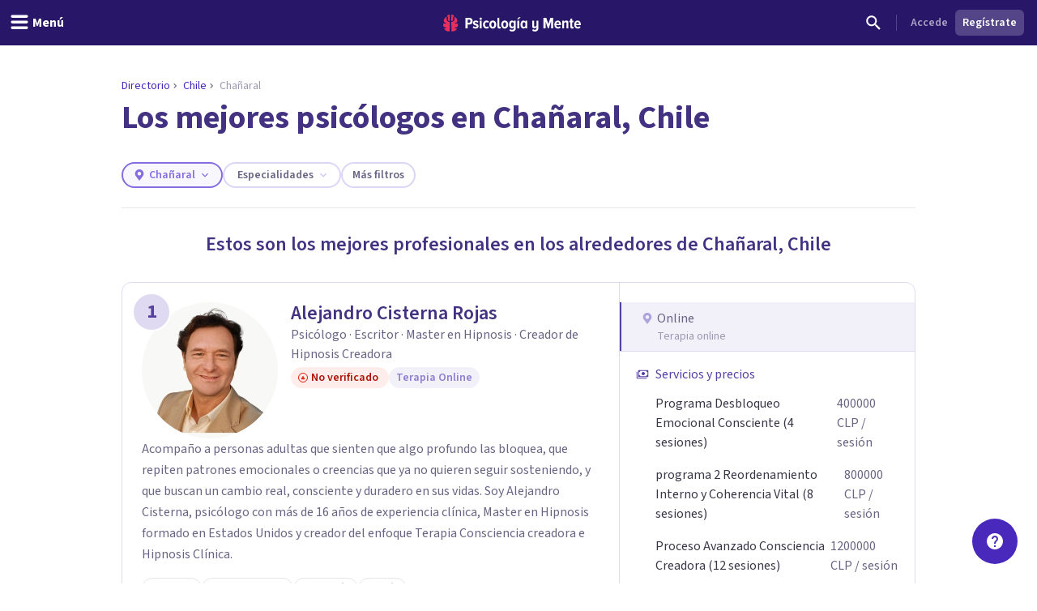

--- FILE ---
content_type: text/html; charset=utf-8
request_url: https://psicologiaymente.com/directorio/cl/chanaral
body_size: 48793
content:
<!DOCTYPE html><html lang="es" class="__className_aeb8b9"><head><meta charSet="utf-8"/><meta name="viewport" content="width=device-width, initial-scale=1"/><link rel="preload" href="/_next/static/media/9cf9c6e84ed13b5e-s.p.woff2" as="font" crossorigin="" type="font/woff2"/><link rel="preload" as="image" href="https://www.facebook.com/tr?id=849304497362250&amp;ev=PageView&amp;noscript=1"/><link rel="stylesheet" href="/_next/static/css/91ba582940970036.css" data-precedence="next"/><link rel="stylesheet" href="/_next/static/css/63784e532756ffa8.css" data-precedence="next"/><link rel="preload" as="script" fetchPriority="low" href="/_next/static/chunks/webpack-e8357d886513b966.js"/><script src="/_next/static/chunks/37e5948f-35cb56d36f9a27e8.js" async=""></script><script src="/_next/static/chunks/7ec5a403-ab842f180196d392.js" async=""></script><script src="/_next/static/chunks/1673-06fe657d15326dbe.js" async=""></script><script src="/_next/static/chunks/main-app-e552d72477846c6c.js" async=""></script><script src="/_next/static/chunks/app/layout-57d7bc9e11a10d4e.js" async=""></script><script src="/_next/static/chunks/app/global-error-df95b1c91883caee.js" async=""></script><script src="/_next/static/chunks/5820-bede7e85ffcc067b.js" async=""></script><script src="/_next/static/chunks/1422-10371dfbe21a0dd1.js" async=""></script><script src="/_next/static/chunks/6531-961db4667e297e60.js" async=""></script><script src="/_next/static/chunks/7117-76212cce0f90a8f4.js" async=""></script><script src="/_next/static/chunks/3040-a9f39513206cdc19.js" async=""></script><script src="/_next/static/chunks/2855-784a203548063e99.js" async=""></script><script src="/_next/static/chunks/3188-48336ea7d0aba2b8.js" async=""></script><script src="/_next/static/chunks/6983-a9dc118e0648aece.js" async=""></script><script src="/_next/static/chunks/8625-fd9cf29d9bf4ef10.js" async=""></script><script src="/_next/static/chunks/762-2c42ea968ae82fa7.js" async=""></script><script src="/_next/static/chunks/3882-1e1022068bfbcea8.js" async=""></script><script src="/_next/static/chunks/3990-821bd82d0c49c1fe.js" async=""></script><script src="/_next/static/chunks/9145-a6e1716890cecc74.js" async=""></script><script src="/_next/static/chunks/3015-e0ad3706e3bff72f.js" async=""></script><script src="/_next/static/chunks/1997-10b4614fd2c057d2.js" async=""></script><script src="/_next/static/chunks/5114-5bd8d3870051581c.js" async=""></script><script src="/_next/static/chunks/1681-3b0aab32791d8927.js" async=""></script><script src="/_next/static/chunks/3799-dac6a01c342a5e1f.js" async=""></script><script src="/_next/static/chunks/9905-c773ed8a57dcb19a.js" async=""></script><script src="/_next/static/chunks/9577-7995dbcc19308967.js" async=""></script><script src="/_next/static/chunks/8905-dfee998a03281666.js" async=""></script><script src="/_next/static/chunks/9720-b68aac23726b16d8.js" async=""></script><script src="/_next/static/chunks/2473-10cae10889694401.js" async=""></script><script src="/_next/static/chunks/3603-48498b78db1a948d.js" async=""></script><script src="/_next/static/chunks/7514-165dd8516a0c34b5.js" async=""></script><script src="/_next/static/chunks/4185-9903047beeb157bf.js" async=""></script><script src="/_next/static/chunks/8606-a66684c8680e47a6.js" async=""></script><script src="/_next/static/chunks/4635-cc5b6bde76ee732d.js" async=""></script><script src="/_next/static/chunks/6514-886446d99154fb66.js" async=""></script><script src="/_next/static/chunks/2977-1b78beb656ba56ab.js" async=""></script><script src="/_next/static/chunks/8207-21138df8d9b23412.js" async=""></script><script src="/_next/static/chunks/app/directorio/%5BcountryCode%5D/%5Bcity%5D/page-79e5858515fcaede.js" async=""></script><script async="" type="text/javascript" src="//clickiocmp.com/t/consent_213878.js"></script><script async="" type="text/javascript" src="//s.clickiocdn.com/t/213878/360_light.js"></script><link rel="mask-icon" href="/safari-pinned-tab.svg" color="#5bbad5"/><meta name="theme-color" content="#ffffff"/><title>Los mejores psicólogos en Chañaral, Chile</title><meta name="description" content="Si buscas psicólogo en Chañaral, Chile, aquí encontrarás a los mejores profesionales. Revisa sus especialidades, opiniones de sus pacientes, y reserva cita."/><link rel="manifest" href="/site.webmanifest"/><meta name="article:publisher" content="https://www.facebook.com/psicologiaymente"/><meta name="fb:admins" content="859019766"/><meta name="fb:admins" content="1531438395"/><meta name="twitter:card" content="summary_large_image"/><meta name="twitter:site" content="@psicologiamente"/><meta name="twitter:title" content="Los mejores psicólogos en Chañaral, Chile"/><meta name="twitter:description" content="Si buscas psicólogo en Chañaral, Chile, aquí encontrarás a los mejores profesionales. Revisa sus especialidades, opiniones de sus pacientes, y reserva cita."/><link rel="canonical" href="https://psicologiaymente.com/directorio/cl/chanaral"/><meta property="og:title" content="Los mejores psicólogos en Chañaral, Chile"/><meta property="og:description" content="Si buscas psicólogo en Chañaral, Chile, aquí encontrarás a los mejores profesionales. Revisa sus especialidades, opiniones de sus pacientes, y reserva cita."/><meta property="og:url" content="https://psicologiaymente.com/directorio/cl/chanaral"/><meta property="og:locale" content="es_ES"/><meta property="og:type" content="website"/><meta name="twitter:card" content="summary"/><meta name="twitter:title" content="Los mejores psicólogos en Chañaral, Chile"/><meta name="twitter:description" content="Si buscas psicólogo en Chañaral, Chile, aquí encontrarás a los mejores profesionales. Revisa sus especialidades, opiniones de sus pacientes, y reserva cita."/><link rel="apple-touch-icon" href="/apple-touch-icon.png" sizes="180x180"/><link rel="icon" href="/favicon-32x32.png" type="image/png" sizes="32x32"/><link rel="icon" href="/favicon-16x16.png" type="image/png" sizes="16x16"/><meta name="next-size-adjust"/><script src="/_next/static/chunks/polyfills-c67a75d1b6f99dc8.js" noModule=""></script></head><body><noscript><iframe class="invisible hidden" src="https://www.googletagmanager.com/ns.html?id=GTM-TNWG5DJ" height="0" width="0"></iframe></noscript><script>(window.__lxGc__=window.__lxGc__||{'s':{},'b':0}).cmd=window.__lxGc__.cmd||[];</script><noscript><img height="1" width="1" style="display:none" src="https://www.facebook.com/tr?id=849304497362250&amp;ev=PageView&amp;noscript=1" alt=""/></noscript><div style="position:fixed;z-index:9999;top:16px;left:16px;right:16px;bottom:16px;pointer-events:none"></div><header class="fixed left-0 right-0 top-0 z-50 h-auto bg-purple-pop-700"><div class="flex h-auto w-full flex-col items-center justify-end"><div class="flex h-14 w-full items-center justify-between px-4"><div class="-ml-4 md:flex-1"><button aria-label="header_menu_toggle_id" class="inline-flex h-10 w-10 items-center justify-center text-white lg:w-auto lg:px-3"><svg xmlns="http://www.w3.org/2000/svg" viewBox="0 0 24 24" class="h-6 w-6 fill-current"><path d="M20.8046875,9.390625 C21.2786482,9.390625 21.6796859,9.56380035 22.0078125,9.91015625 C22.3359391,10.2565121 22.5,10.6666643 22.5,11.140625 C22.5,11.6145857 22.3359391,12.0247379 22.0078125,12.3710937 C21.6796859,12.7174496 21.2786482,12.890625 20.8046875,12.890625 L3.1953125,12.890625 C2.7213518,12.890625 2.32031414,12.7174496 1.9921875,12.3710937 C1.66406086,12.0247379 1.5,11.6145857 1.5,11.140625 C1.5,10.6666643 1.66406086,10.2565121 1.9921875,9.91015625 C2.32031414,9.56380035 2.7213518,9.390625 3.1953125,9.390625 L20.8046875,9.390625 Z M20.8046875,2.390625 C21.2786482,2.390625 21.6796859,2.56380035 22.0078125,2.91015625 C22.3359391,3.25651215 22.5,3.6666643 22.5,4.140625 C22.5,4.6145857 22.3359391,5.02473785 22.0078125,5.37109375 C21.6796859,5.71744965 21.2786482,5.890625 20.8046875,5.890625 L3.1953125,5.890625 C2.7213518,5.890625 2.32031414,5.71744965 1.9921875,5.37109375 C1.66406086,5.02473785 1.5,4.6145857 1.5,4.140625 C1.5,3.6666643 1.66406086,3.25651215 1.9921875,2.91015625 C2.32031414,2.56380035 2.7213518,2.390625 3.1953125,2.390625 L20.8046875,2.390625 Z M20.8046875,16.390625 C21.2786482,16.390625 21.6796859,16.5638004 22.0078125,16.9101562 C22.3359391,17.2565121 22.5,17.6666643 22.5,18.140625 C22.5,18.6145857 22.3359391,19.0247379 22.0078125,19.3710938 C21.6796859,19.7174496 21.2786482,19.890625 20.8046875,19.890625 L3.1953125,19.890625 C2.7213518,19.890625 2.32031414,19.7174496 1.9921875,19.3710938 C1.66406086,19.0247379 1.5,18.6145857 1.5,18.140625 C1.5,17.6666643 1.66406086,17.2565121 1.9921875,16.9101562 C2.32031414,16.5638004 2.7213518,16.390625 3.1953125,16.390625 L20.8046875,16.390625 Z"></path></svg><p id="header_menu_toggle_id" class="font-body text-body font-bold hidden lg:ml-1 lg:block">Menú</p></button></div><div class="ml-2 flex items-center gap-4 lg:ml-0"><a href="/" title="Psicología y Mente"><svg width="170" height="21" viewBox="0 0 170 21" fill="none" xmlns="http://www.w3.org/2000/svg" class="text-white"><path fill-rule="evenodd" clip-rule="evenodd" d="M165.91 9.24303C164.588 9.24303 164.102 10.4404 164.063 11.4213H167.757C167.737 10.4404 167.271 9.24303 165.91 9.24303ZM161.711 12.2847C161.711 9.53753 163.325 7.32003 165.949 7.32003C168.554 7.32003 169.993 9.43912 169.993 12.3829V13.0697H164.063C164.18 14.3454 164.938 15.3464 166.357 15.3464C167.057 15.3464 167.893 15.0125 168.418 14.4041L169.507 15.8563C168.671 16.7788 167.388 17.2693 166.124 17.2693C163.461 17.2693 161.711 15.2676 161.711 12.2847ZM156.955 14.7575V9.61588H155.75V7.55552H156.955V4.96502H159.307V7.55552H160.843V9.61588H159.307V14.2079C159.307 14.8164 159.521 15.1892 159.988 15.1892C160.279 15.1892 160.552 15.0715 160.688 14.9145L161.154 16.7197C160.804 17.0337 160.201 17.2693 159.366 17.2693C157.713 17.2693 156.955 16.4255 156.955 14.7575ZM152.277 17.0337V10.8132C152.277 9.79264 151.81 9.40017 151.033 9.40017C150.255 9.40017 149.633 10.0085 149.302 10.5775V17.0337H146.97V7.55552H149.302V8.79154C149.808 8.04583 150.877 7.32003 152.083 7.32003C153.832 7.32003 154.61 8.32056 154.61 9.92987V17.0337H152.277ZM141.456 9.24303C140.134 9.24303 139.647 10.4404 139.609 11.4213H143.302C143.283 10.4404 142.816 9.24303 141.456 9.24303ZM137.256 12.2847C137.256 9.53753 138.87 7.32003 141.494 7.32003C144.099 7.32003 145.538 9.43912 145.538 12.3829V13.0697H139.609C139.725 14.3454 140.484 15.3464 141.903 15.3464C142.603 15.3464 143.439 15.0125 143.963 14.4041L145.052 15.8563C144.216 16.7788 142.933 17.2693 141.669 17.2693C139.006 17.2693 137.256 15.2676 137.256 12.2847ZM133.246 17.0337V8.22259L130.31 17.0337H129.319L126.403 8.22259V17.0337H123.798V3.94443H127.278L129.805 11.6371L132.371 3.94443H135.832V17.0337H133.246ZM109.879 19.6437L110.792 17.8383C111.415 18.5647 112.348 18.8785 113.184 18.8785C114.467 18.8785 115.186 18.0739 115.186 16.7197V15.464C114.681 16.2097 113.65 16.8965 112.425 16.8965C110.676 16.8965 109.898 15.9349 109.898 14.3258V7.55552H112.231V13.4425C112.231 14.4435 112.698 14.8164 113.475 14.8164C114.253 14.8164 114.875 14.2471 115.186 13.678V7.55552H117.538V16.7197C117.538 19.3297 115.944 20.88 113.3 20.88C111.881 20.88 110.734 20.468 109.879 19.6437ZM101.384 14.0707V10.5186C101.072 9.91039 100.392 9.41979 99.7505 9.41979C98.5258 9.41979 97.9037 10.6363 97.9037 12.2847C97.9037 13.9529 98.5258 15.1892 99.7505 15.1892C100.392 15.1892 101.072 14.6986 101.384 14.0707ZM101.384 17.0337V15.8368C100.8 16.7788 99.9061 17.2693 98.9924 17.2693C96.8734 17.2693 95.4931 15.4051 95.4931 12.2847C95.4931 9.2628 96.8734 7.32003 98.9924 7.32003C99.9061 7.32003 100.82 7.77138 101.384 8.77206V7.55552H103.716V17.0337H101.384ZM91.5465 17.0339H93.8794V7.55552H91.5465V17.0339ZM92.8685 6.12269H91.3134L93.413 3.29684H95.4931L92.8685 6.12269ZM87.2573 13.7762V10.4991C86.9463 9.89062 86.2659 9.40017 85.6243 9.40017C84.3995 9.40017 83.7775 10.4991 83.7775 12.1477C83.7775 13.7959 84.3995 14.8752 85.6243 14.8752C86.2659 14.8752 86.9463 14.3846 87.2573 13.7762ZM81.775 19.6437L82.6888 17.8383C83.3498 18.5251 84.1663 18.8785 85.1382 18.8785C86.2076 18.8785 87.2573 18.2898 87.2573 16.7197V15.4834C86.674 16.4255 85.7799 16.9554 84.8662 16.9554C82.7472 16.9554 81.3669 15.2481 81.3669 12.1477C81.3669 9.10581 82.7276 7.32003 84.8662 7.32003C85.7799 7.32003 86.674 7.77138 87.2573 8.77206V7.55552H89.5902V16.7197C89.5902 19.9774 87.3545 20.88 85.255 20.88C83.8553 20.88 82.7666 20.5468 81.775 19.6437ZM77.8094 12.2847C77.8094 10.7344 77.2457 9.40017 75.9626 9.40017C74.699 9.40017 74.1157 10.7344 74.1157 12.2847C74.1157 13.8549 74.699 15.1892 75.9626 15.1892C77.2457 15.1892 77.8094 13.8549 77.8094 12.2847ZM71.6857 12.2847C71.6857 9.61588 73.1826 7.32003 75.9626 7.32003C78.762 7.32003 80.2396 9.61588 80.2396 12.2847C80.2396 14.9536 78.762 17.2693 75.9626 17.2693C73.1826 17.2693 71.6857 14.9536 71.6857 12.2847ZM67.0007 14.7575V3.94443H69.3335V14.2079C69.3335 14.8164 69.5668 15.1892 70.0334 15.1892C70.3057 15.1892 70.5972 15.0715 70.7138 14.9145L71.2 16.7197C70.8499 17.0337 70.2472 17.2693 69.3919 17.2693C67.7589 17.2693 67.0007 16.4255 67.0007 14.7575ZM63.1002 12.2847C63.1002 10.7344 62.5364 9.40017 61.2535 9.40017C59.9898 9.40017 59.4066 10.7344 59.4066 12.2847C59.4066 13.8549 59.9898 15.1892 61.2535 15.1892C62.5364 15.1892 63.1002 13.8549 63.1002 12.2847ZM56.9764 12.2847C56.9764 9.61588 58.4733 7.32003 61.2535 7.32003C64.0529 7.32003 65.5304 9.61588 65.5304 12.2847C65.5304 14.9536 64.0529 17.2693 61.2535 17.2693C58.4733 17.2693 56.9764 14.9536 56.9764 12.2847ZM49.1626 12.2847C49.1626 9.40017 50.8928 7.32003 53.4784 7.32003C54.9559 7.32003 55.9474 7.92837 56.4723 8.59544L55.3448 10.2244C54.917 9.67476 54.4116 9.40017 53.7506 9.40017C52.4091 9.40017 51.5733 10.6167 51.5733 12.2847C51.5733 13.9529 52.4091 15.1892 53.7506 15.1892C54.4116 15.1892 54.917 14.8947 55.3448 14.3454L56.4723 15.9938C55.9474 16.6808 54.9559 17.2693 53.4784 17.2693C50.8928 17.2693 49.1626 15.1892 49.1626 12.2847ZM45.2162 17.0339H47.5489V7.55552H45.2162V17.0339ZM44.9829 5.08276C44.9829 4.29795 45.6246 3.65022 46.3827 3.65022C47.1604 3.65022 47.8018 4.29795 47.8018 5.08276C47.8018 5.86758 47.1604 6.49554 46.3827 6.49554C45.6246 6.49554 44.9829 5.86758 44.9829 5.08276ZM36.4682 15.9152L37.4596 14.2471C38.043 14.8555 39.0926 15.4051 40.0452 15.4051C40.9591 15.4051 41.4449 15.0125 41.4449 14.4041C41.4449 12.8343 36.7985 13.6978 36.7985 10.1655C36.7985 8.63454 38.004 7.32003 40.2203 7.32003C41.5616 7.32003 42.6891 7.81049 43.5056 8.53657L42.5725 10.1655C42.1059 9.65499 41.2311 9.18416 40.2591 9.18416C39.5009 9.18416 38.9956 9.57678 38.9956 10.0869C38.9956 11.4999 43.7002 10.7542 43.7002 14.3258C43.7002 16.033 42.3198 17.2693 40.1037 17.2693C38.5677 17.2693 37.2652 16.7395 36.4682 15.9152ZM33.7216 8.12447C33.7216 6.98614 33.0412 6.2602 32.0303 6.2602H30.164V9.98874H32.0303C33.0412 9.98874 33.7216 9.24303 33.7216 8.12447ZM27.559 17.0337V3.94443H32.3414C35.0242 3.94443 36.3851 5.88734 36.3851 8.12447C36.3851 10.3616 35.0242 12.2847 32.3414 12.2847H30.164V17.0337H27.559Z" fill="currentColor"></path><mask id="mask0" mask-type="alpha" maskUnits="userSpaceOnUse" x="27" y="3" width="143" height="18"><path fill-rule="evenodd" clip-rule="evenodd" d="M165.91 9.24303C164.588 9.24303 164.102 10.4404 164.063 11.4213H167.757C167.737 10.4404 167.271 9.24303 165.91 9.24303ZM161.711 12.2847C161.711 9.53753 163.325 7.32003 165.949 7.32003C168.554 7.32003 169.993 9.43912 169.993 12.3829V13.0697H164.063C164.18 14.3454 164.938 15.3464 166.357 15.3464C167.057 15.3464 167.893 15.0125 168.418 14.4041L169.507 15.8563C168.671 16.7788 167.388 17.2693 166.124 17.2693C163.461 17.2693 161.711 15.2676 161.711 12.2847ZM156.955 14.7575V9.61588H155.75V7.55552H156.955V4.96502H159.307V7.55552H160.843V9.61588H159.307V14.2079C159.307 14.8164 159.521 15.1892 159.988 15.1892C160.279 15.1892 160.552 15.0715 160.688 14.9145L161.154 16.7197C160.804 17.0337 160.201 17.2693 159.366 17.2693C157.713 17.2693 156.955 16.4255 156.955 14.7575ZM152.277 17.0337V10.8132C152.277 9.79264 151.81 9.40017 151.033 9.40017C150.255 9.40017 149.633 10.0085 149.302 10.5775V17.0337H146.97V7.55552H149.302V8.79154C149.808 8.04583 150.877 7.32003 152.083 7.32003C153.832 7.32003 154.61 8.32056 154.61 9.92987V17.0337H152.277ZM141.456 9.24303C140.134 9.24303 139.647 10.4404 139.609 11.4213H143.302C143.283 10.4404 142.816 9.24303 141.456 9.24303ZM137.256 12.2847C137.256 9.53753 138.87 7.32003 141.494 7.32003C144.099 7.32003 145.538 9.43912 145.538 12.3829V13.0697H139.609C139.725 14.3454 140.484 15.3464 141.903 15.3464C142.603 15.3464 143.439 15.0125 143.963 14.4041L145.052 15.8563C144.216 16.7788 142.933 17.2693 141.669 17.2693C139.006 17.2693 137.256 15.2676 137.256 12.2847ZM133.246 17.0337V8.22259L130.31 17.0337H129.319L126.403 8.22259V17.0337H123.798V3.94443H127.278L129.805 11.6371L132.371 3.94443H135.832V17.0337H133.246ZM109.879 19.6437L110.792 17.8383C111.415 18.5647 112.348 18.8785 113.184 18.8785C114.467 18.8785 115.186 18.0739 115.186 16.7197V15.464C114.681 16.2097 113.65 16.8965 112.425 16.8965C110.676 16.8965 109.898 15.9349 109.898 14.3258V7.55552H112.231V13.4425C112.231 14.4435 112.698 14.8164 113.475 14.8164C114.253 14.8164 114.875 14.2471 115.186 13.678V7.55552H117.538V16.7197C117.538 19.3297 115.944 20.88 113.3 20.88C111.881 20.88 110.734 20.468 109.879 19.6437ZM101.384 14.0707V10.5186C101.072 9.91039 100.392 9.41979 99.7505 9.41979C98.5258 9.41979 97.9037 10.6363 97.9037 12.2847C97.9037 13.9529 98.5258 15.1892 99.7505 15.1892C100.392 15.1892 101.072 14.6986 101.384 14.0707ZM101.384 17.0337V15.8368C100.8 16.7788 99.9061 17.2693 98.9924 17.2693C96.8734 17.2693 95.4931 15.4051 95.4931 12.2847C95.4931 9.2628 96.8734 7.32003 98.9924 7.32003C99.9061 7.32003 100.82 7.77138 101.384 8.77206V7.55552H103.716V17.0337H101.384ZM91.5465 17.0339H93.8794V7.55552H91.5465V17.0339ZM92.8685 6.12269H91.3134L93.413 3.29684H95.4931L92.8685 6.12269ZM87.2573 13.7762V10.4991C86.9463 9.89062 86.2659 9.40017 85.6243 9.40017C84.3995 9.40017 83.7775 10.4991 83.7775 12.1477C83.7775 13.7959 84.3995 14.8752 85.6243 14.8752C86.2659 14.8752 86.9463 14.3846 87.2573 13.7762ZM81.775 19.6437L82.6888 17.8383C83.3498 18.5251 84.1663 18.8785 85.1382 18.8785C86.2076 18.8785 87.2573 18.2898 87.2573 16.7197V15.4834C86.674 16.4255 85.7799 16.9554 84.8662 16.9554C82.7472 16.9554 81.3669 15.2481 81.3669 12.1477C81.3669 9.10581 82.7276 7.32003 84.8662 7.32003C85.7799 7.32003 86.674 7.77138 87.2573 8.77206V7.55552H89.5902V16.7197C89.5902 19.9774 87.3545 20.88 85.255 20.88C83.8553 20.88 82.7666 20.5468 81.775 19.6437ZM77.8094 12.2847C77.8094 10.7344 77.2457 9.40017 75.9626 9.40017C74.699 9.40017 74.1157 10.7344 74.1157 12.2847C74.1157 13.8549 74.699 15.1892 75.9626 15.1892C77.2457 15.1892 77.8094 13.8549 77.8094 12.2847ZM71.6857 12.2847C71.6857 9.61588 73.1826 7.32003 75.9626 7.32003C78.762 7.32003 80.2396 9.61588 80.2396 12.2847C80.2396 14.9536 78.762 17.2693 75.9626 17.2693C73.1826 17.2693 71.6857 14.9536 71.6857 12.2847ZM67.0007 14.7575V3.94443H69.3335V14.2079C69.3335 14.8164 69.5668 15.1892 70.0334 15.1892C70.3057 15.1892 70.5972 15.0715 70.7138 14.9145L71.2 16.7197C70.8499 17.0337 70.2472 17.2693 69.3919 17.2693C67.7589 17.2693 67.0007 16.4255 67.0007 14.7575ZM63.1002 12.2847C63.1002 10.7344 62.5364 9.40017 61.2535 9.40017C59.9898 9.40017 59.4066 10.7344 59.4066 12.2847C59.4066 13.8549 59.9898 15.1892 61.2535 15.1892C62.5364 15.1892 63.1002 13.8549 63.1002 12.2847ZM56.9764 12.2847C56.9764 9.61588 58.4733 7.32003 61.2535 7.32003C64.0529 7.32003 65.5304 9.61588 65.5304 12.2847C65.5304 14.9536 64.0529 17.2693 61.2535 17.2693C58.4733 17.2693 56.9764 14.9536 56.9764 12.2847ZM49.1626 12.2847C49.1626 9.40017 50.8928 7.32003 53.4784 7.32003C54.9559 7.32003 55.9474 7.92837 56.4723 8.59544L55.3448 10.2244C54.917 9.67476 54.4116 9.40017 53.7506 9.40017C52.4091 9.40017 51.5733 10.6167 51.5733 12.2847C51.5733 13.9529 52.4091 15.1892 53.7506 15.1892C54.4116 15.1892 54.917 14.8947 55.3448 14.3454L56.4723 15.9938C55.9474 16.6808 54.9559 17.2693 53.4784 17.2693C50.8928 17.2693 49.1626 15.1892 49.1626 12.2847ZM45.2162 17.0339H47.5489V7.55552H45.2162V17.0339ZM44.9829 5.08276C44.9829 4.29795 45.6246 3.65022 46.3827 3.65022C47.1604 3.65022 47.8018 4.29795 47.8018 5.08276C47.8018 5.86758 47.1604 6.49554 46.3827 6.49554C45.6246 6.49554 44.9829 5.86758 44.9829 5.08276ZM36.4682 15.9152L37.4596 14.2471C38.043 14.8555 39.0926 15.4051 40.0452 15.4051C40.9591 15.4051 41.4449 15.0125 41.4449 14.4041C41.4449 12.8343 36.7985 13.6978 36.7985 10.1655C36.7985 8.63454 38.004 7.32003 40.2203 7.32003C41.5616 7.32003 42.6891 7.81049 43.5056 8.53657L42.5725 10.1655C42.1059 9.65499 41.2311 9.18416 40.2591 9.18416C39.5009 9.18416 38.9956 9.57678 38.9956 10.0869C38.9956 11.4999 43.7002 10.7542 43.7002 14.3258C43.7002 16.033 42.3198 17.2693 40.1037 17.2693C38.5677 17.2693 37.2652 16.7395 36.4682 15.9152ZM33.7216 8.12447C33.7216 6.98614 33.0412 6.2602 32.0303 6.2602H30.164V9.98874H32.0303C33.0412 9.98874 33.7216 9.24303 33.7216 8.12447ZM27.559 17.0337V3.94443H32.3414C35.0242 3.94443 36.3851 5.88734 36.3851 8.12447C36.3851 10.3616 35.0242 12.2847 32.3414 12.2847H30.164V17.0337H27.559Z" fill="currentColor"></path></mask><g mask="url(#mask0)"></g><path fill-rule="evenodd" clip-rule="evenodd" d="M10.056 0.457083L10.0713 0.455495L10.0727 0.391559C10.0799 0.044597 10.3131 0.000288654 10.5092 0L10.579 0.0059174L10.5822 0.006182C10.7369 0.0192325 10.8971 0.0327371 11.0608 0.0717304C11.1168 0.0810886 11.1729 0.0963945 11.2288 0.11163L11.2288 0.111633L11.2344 0.113152L11.2461 0.116291L11.2461 0.116294L11.2461 0.116297C11.2775 0.124764 11.3082 0.13303 11.333 0.138554C11.3739 0.153131 11.4152 0.165976 11.4565 0.178388C11.5101 0.194697 11.5638 0.21115 11.6178 0.232943L11.7515 0.284612C11.7935 0.305828 11.8355 0.324302 11.8874 0.345807C11.918 0.355044 12.0012 0.399496 12.0621 0.432259C12.1072 0.456361 12.1476 0.477866 12.1635 0.484505C12.3313 0.580194 12.5084 0.686274 12.6676 0.813281C12.7116 0.844383 12.7509 0.878087 12.7902 0.911799L12.7965 0.917197C12.8286 0.945196 12.861 0.972907 12.8875 0.992535C12.9186 1.02458 12.9516 1.05503 12.9843 1.08519L12.9868 1.08754C13.0238 1.12167 13.0606 1.15566 13.0961 1.19488C13.2216 1.32088 13.3238 1.46044 13.4226 1.59539L13.4332 1.60968C13.6322 1.93066 13.3856 2.15927 13.0427 2.42483L13.0415 2.42578L13.0415 2.42579L13.0415 2.4258C12.9409 2.50376 12.8542 2.57102 12.8033 2.63685C12.6633 2.81841 12.5553 3.03014 12.4734 3.2843C12.3725 3.60528 12.3196 3.94965 12.312 4.33687C12.3099 4.46865 12.3099 4.60099 12.3099 4.73334C12.3099 4.86468 12.3099 4.99616 12.3076 5.12793L12.3073 5.17801L12.3073 5.17965C12.3052 5.58672 12.3032 6.00772 12.2495 6.41648C12.2189 6.65895 12.1735 6.85451 12.1067 7.03218C12.0047 7.30957 11.8449 7.38895 11.58 7.52043L11.5666 7.52712C11.5197 7.55038 11.4704 7.5749 11.4185 7.60241C11.1977 7.71831 10.8083 7.83117 10.5378 7.88284C10.5029 7.88962 10.4692 7.89309 10.4379 7.89309C10.0794 7.89309 10.066 7.43514 10.066 7.42994C10.0425 5.29867 9.99472 0.937258 10.056 0.457083ZM6.01192 6.30243C5.98184 6.01566 5.97363 5.72123 5.9696 5.47198C5.96716 5.16644 5.96716 4.86104 5.96716 4.55391C5.96975 4.28431 5.95204 4.02019 5.91447 3.76791C5.87143 3.49268 5.80406 3.25411 5.70848 3.0392C5.58655 2.7608 5.42922 2.54604 5.2274 2.38266C5.18091 2.34499 5.12261 2.31324 5.061 2.27976C4.93072 2.20904 4.79642 2.13586 4.75827 2.0051C4.72891 1.90407 4.75985 1.76999 4.84522 1.61427L4.85904 1.5955C4.95793 1.46041 5.06013 1.32085 5.1881 1.19225C5.22116 1.1556 5.25777 1.12181 5.29486 1.08757L5.29794 1.08473C5.33033 1.05486 5.363 1.02455 5.38632 0.999434C5.42073 0.972878 5.45297 0.945167 5.48521 0.917168L5.48937 0.913595C5.5293 0.879272 5.56937 0.844829 5.6175 0.810655C5.77124 0.687833 5.94931 0.582041 6.11154 0.487796C6.13399 0.477981 6.1743 0.456477 6.21892 0.432518C6.2765 0.401633 6.36345 0.355015 6.40174 0.34318C6.44622 0.324273 6.48811 0.3058 6.52395 0.287326L6.66488 0.232626C6.71607 0.211845 6.76793 0.195916 6.81968 0.18002L6.81969 0.180019L6.82509 0.178359C6.86641 0.165947 6.90786 0.153246 6.94112 0.14069C6.97653 0.132319 7.01194 0.122649 7.04735 0.112979L7.05896 0.109848C7.11296 0.0952732 7.16711 0.0806573 7.22527 0.0706913C7.38811 0.0324711 7.54879 0.0188967 7.70416 0.00577144L7.70448 0.00574421L7.76623 0.000259788C8.06968 0.000259788 8.20614 0.120628 8.20902 0.390664L8.20974 0.455322L8.22557 0.457054C8.28548 0.925908 8.24223 5.09781 8.2184 7.39563L8.21809 7.42616L8.21766 7.44146C8.21535 7.6184 8.17548 7.91543 7.93537 7.91543C7.91234 7.91543 7.88773 7.91283 7.86153 7.90792C7.59393 7.8551 7.21232 7.75883 7.00632 7.67195L6.91722 7.63515L6.91697 7.63504C6.52184 7.47187 6.28339 7.3734 6.15285 6.99073C6.08519 6.79257 6.04028 6.57406 6.01192 6.30243ZM7.52605 8.92074L7.47006 8.90934L7.46989 8.9093C7.1593 8.84595 6.83807 8.78043 6.52748 8.67885C6.23094 8.58431 5.94405 8.46062 5.67544 8.3111C5.22934 8.06358 4.89826 7.68761 4.69155 7.19372C4.57366 6.91387 4.48671 6.61483 4.4251 6.28013C4.3537 5.89117 4.32016 5.48605 4.32247 5.04181C4.32395 4.68277 4.32354 4.32424 4.32312 3.96574L4.32304 3.89427L4.32247 3.31941C4.32247 3.16513 4.30202 3.03827 4.25985 2.9319C4.18643 2.74196 4.01139 2.7105 3.77028 2.81889C3.57782 2.90173 3.39716 3.01647 3.2463 3.15142C3.19722 3.19789 3.14755 3.24696 3.09962 3.29805C2.71167 3.65584 1.92586 4.45426 1.35078 5.52891C1.11053 5.97777 0.962693 6.35504 0.872005 6.66448C0.788514 6.86062 0.729207 7.06267 0.69869 7.26704L0.682712 7.36562C0.683719 7.38496 0.68372 7.41368 0.681416 7.44485L0.67206 7.53145L0.672491 7.77319L0.674363 7.77305L0.683 7.84435C0.686455 7.87018 0.688614 7.89544 0.690773 7.92099L0.691186 7.92576C0.694624 7.96557 0.697887 8.00336 0.706607 8.03861C0.759005 8.31601 0.849405 8.56165 0.975936 8.77237C1.09815 8.99189 1.26513 9.19409 1.47357 9.37522C1.67668 9.54524 1.89865 9.67946 2.13242 9.77241C2.15603 9.77919 2.18741 9.79103 2.21822 9.80272L2.2287 9.80667L2.22871 9.80667C2.25609 9.81702 2.28255 9.82701 2.30617 9.83303C2.3435 9.84195 2.37854 9.85303 2.41586 9.86483L2.4159 9.86485L2.41615 9.86492L2.47617 9.88354C2.55391 9.89393 2.62919 9.9049 2.70477 9.91775L2.71355 9.91991L2.72218 9.92135L2.86714 9.93045C2.88647 9.93241 2.9052 9.93292 2.92395 9.93343H2.92398C2.93412 9.93371 2.94426 9.93398 2.95452 9.93449C3.07198 9.97692 3.50455 10.158 3.42883 10.5017C3.36866 10.7746 3.10394 10.9855 2.94444 11.0905L2.64402 11.1297C2.56989 11.1317 2.49879 11.1356 2.42619 11.1396L2.416 11.1402L2.39758 11.1411C2.3066 11.1389 2.19447 11.131 2.07326 11.118C1.99783 11.11 1.92946 11.0968 1.85993 11.0832L1.84453 11.0802L1.84418 11.0801C1.81784 11.0751 1.79132 11.07 1.7642 11.0651C1.418 10.9982 1.18625 10.9683 1.01106 10.9683C0.695379 10.9683 0.540058 11.0578 0.395101 11.3232C0.268282 11.5535 0.165791 11.8207 0.0902172 12.117C0.0170911 12.395 -0.0116987 12.6975 0.00427962 13.0167C0.0241446 13.3397 0.0756784 13.5899 0.19458 13.9388C0.305997 14.2367 0.466644 14.5146 0.671628 14.7629C0.862216 15.0001 1.10232 15.2121 1.38619 15.3932C1.65538 15.5615 1.94543 15.6865 2.24801 15.7646C2.52872 15.8429 2.82021 15.8592 3.01541 15.8592C3.05543 15.8592 3.09472 15.8585 3.13258 15.8574C3.14924 15.8569 3.16539 15.8568 3.18145 15.8567C3.20799 15.8566 3.2343 15.8565 3.26228 15.8545C3.40205 15.9082 3.7887 16.0879 3.71673 16.4143C3.64763 16.7279 3.30935 16.9587 3.17001 17.0421C3.02476 17.0717 2.88341 17.0869 2.73615 17.1022L2.69786 17.1061C2.58414 17.111 2.47473 17.1155 2.36087 17.1155C2.28339 17.1125 2.20627 17.106 2.12861 17.0995L2.12851 17.0995L2.10925 17.0979L2.02115 17.0904C1.98574 17.0869 1.95378 17.0852 1.92384 17.0852C1.75312 17.0852 1.63997 17.137 1.57764 17.2435C1.45298 17.4565 1.56253 17.83 1.62932 17.9503C1.72778 18.1369 1.85892 18.3163 1.99783 18.5061L2.01266 18.5266C2.16366 18.7139 2.34144 18.9096 2.49863 19.0607C2.52454 19.0913 2.56916 19.1311 2.60875 19.1662L2.85375 19.3802C2.93508 19.4463 3.01224 19.5085 3.09429 19.5647C3.27106 19.7009 3.47317 19.8284 3.73328 19.9682C3.76967 19.9876 3.80649 20.0046 3.84334 20.0216L3.84341 20.0217L3.87536 20.0365C4.13317 20.1914 4.71962 20.4836 5.69113 20.6477C7.05448 20.8781 7.22419 20.8428 7.22419 20.8428L7.22448 20.8411C7.39636 20.8667 7.58291 20.8664 7.87326 20.8609C8.03189 20.859 8.05708 20.6362 8.05809 20.6266L8.05917 20.5756C8.07175 19.9873 8.19006 14.4542 8.21125 9.3006C8.21125 9.14358 7.98064 9.0157 7.52605 8.92074ZM17.8849 11.3198C17.9937 11.5465 18.1154 11.8186 18.1916 12.1175C18.2646 12.3955 18.2934 12.6978 18.2774 13.0159C18.2574 13.3402 18.2059 13.5903 18.0877 13.9367C17.9739 14.2417 17.8132 14.5194 17.6092 14.7636C17.4195 15.0003 17.1793 15.212 16.896 15.3928C16.6263 15.5614 16.3361 15.6865 16.0324 15.7651C15.753 15.8428 15.4615 15.8593 15.2663 15.8593C15.2262 15.8593 15.187 15.8586 15.1489 15.8573C15.1318 15.8568 15.1155 15.8568 15.0991 15.8568C15.0493 15.8569 14.9996 15.8569 14.9321 15.8423L14.8047 15.8219L14.6521 15.7965C14.579 15.8209 14.0767 16.0025 14.1579 16.3708C14.2008 16.5658 14.3482 16.7287 14.487 16.8443C14.5374 16.8683 14.5887 16.8907 14.6421 16.9096C14.7104 16.9416 14.8009 16.9645 14.897 16.9888L14.8981 16.9891L14.9388 16.9993C15.1473 17.061 15.341 17.081 15.5462 17.1022L15.5883 17.1064C15.6969 17.111 15.8054 17.1155 15.9221 17.1155H15.9237C16.0058 17.1122 16.0881 17.1051 16.1713 17.0979L16.2652 17.09C16.4912 17.0571 16.64 17.1015 16.7127 17.2256C16.8361 17.4367 16.7195 17.8294 16.6512 17.9522C16.5517 18.1451 16.4091 18.3377 16.2726 18.5218L16.2711 18.5239C16.1136 18.7194 15.9365 18.9151 15.7811 19.0649C15.7596 19.0893 15.7224 19.1224 15.6855 19.1551L15.6783 19.1615L15.4298 19.3787L15.4212 19.3857C15.3422 19.4495 15.267 19.5102 15.184 19.5671C15.0108 19.7007 14.809 19.8281 14.5486 19.9681C14.5358 19.975 14.5228 19.9813 14.5098 19.9876C14.5036 19.9906 14.4975 19.9937 14.4913 19.9967C14.2428 20.1487 13.6518 20.4505 12.6584 20.6183C11.8767 20.7504 11.4884 20.795 11.2985 20.8091C11.1404 20.8631 11.0047 20.88 10.7894 20.88C10.6867 20.88 10.5672 20.8761 10.4216 20.8699C10.2457 20.8616 10.225 20.6315 10.224 20.6198L10.2239 20.6195L10.0705 9.29951C10.0667 9.08865 10.3152 8.997 10.5249 8.95716C10.5986 8.94235 10.6723 8.92838 10.7459 8.91444C10.7583 8.91209 10.7707 8.90973 10.7832 8.90737C11.0567 8.8557 11.3392 8.8023 11.6146 8.72018C12.0121 8.60255 12.3539 8.45736 12.66 8.27637C13.0092 8.06883 13.2794 7.78826 13.4631 7.44202C13.5592 7.26277 13.6416 7.06764 13.7076 6.86154C13.8653 6.36116 13.9477 5.81171 13.9525 5.22863C13.9553 4.83363 13.9544 4.43782 13.9536 4.04238L13.9535 3.99896C13.9534 3.95769 13.9533 3.91643 13.9532 3.87517C13.9529 3.71169 13.9525 3.5483 13.9525 3.385C13.9525 3.31918 13.9559 3.2489 13.9633 3.1711L13.9653 3.1535C13.9772 3.04294 13.9896 2.92849 14.0505 2.84926C14.0917 2.79542 14.1614 2.76814 14.2581 2.76814C14.3642 2.76814 14.4752 2.80264 14.5133 2.81967C14.6771 2.89039 14.8322 2.98579 14.9682 3.0962L14.9696 3.08942C14.9696 3.08942 16.1646 4.04991 16.9563 5.52926C17.2577 6.09242 17.4146 6.54417 17.4939 6.88853C17.5339 7.01352 17.564 7.14023 17.583 7.26796L17.5979 7.35384C17.5979 7.38393 17.6001 7.41166 17.6026 7.44341L17.6028 7.44549L17.6092 7.77296H17.6072L17.5984 7.84484C17.5951 7.86966 17.5933 7.89476 17.5914 7.91972L17.5914 7.92018C17.5885 7.9616 17.5855 8.00071 17.5744 8.04213C17.5227 8.31491 17.4329 8.56084 17.3071 8.77387C17.1833 8.99281 17.0153 9.19501 16.8092 9.37441C16.605 9.5453 16.3831 9.67938 16.1553 9.7703C16.1263 9.77896 16.096 9.79051 16.0662 9.80191L16.0601 9.80429C16.0311 9.81547 16.0026 9.82646 15.9763 9.8328C15.9433 9.84075 15.9135 9.85009 15.8819 9.85999L15.8752 9.86209C15.8538 9.86902 15.8313 9.87624 15.8017 9.88331L15.7972 9.88396C15.7238 9.89457 15.6502 9.90522 15.577 9.9178L15.57 9.91954C15.5654 9.92011 15.5616 9.92083 15.5585 9.92141L15.4126 9.93065C15.2971 9.94234 15.1835 9.94003 15.073 9.93137C14.9715 9.96673 14.5119 10.1481 14.5898 10.5017C14.6325 10.6959 14.7789 10.8584 14.9172 10.974C15.0478 11.0216 15.1864 11.0619 15.3337 11.0902L15.5735 11.1276L15.6083 11.1274L15.641 11.1297C15.7195 11.132 15.8001 11.1364 15.8841 11.141C15.9751 11.139 16.0873 11.131 16.208 11.1179C16.2837 11.1101 16.3521 11.097 16.4215 11.0832L16.4357 11.0805C16.4626 11.0753 16.49 11.07 16.5198 11.0648C16.8201 11.0027 17.0546 10.9724 17.2364 10.9724C17.5796 10.9724 17.7674 11.0731 17.8849 11.3198Z" fill="#E62F5D"></path></svg></a></div><div class="flex-1"></div></div></div></header><div class="h-14 w-full"></div><main><div class="mx-auto grid h-full w-full grid-cols-2 gap-4 md:container sm:max-w-[592px] sm:grid-cols-4 md:max-w-[716px] md:grid-cols-12 lg:max-w-[968px] xl:max-w-[1228px] xl:gap-5 2xl:max-w-[1440px] 2xl:gap-6 px-5 sm:px-6 lg:px-6 2xl:px-12 space-y-6 py-6 lg:space-y-0 lg:py-10"><div class="col-span-full flex flex-col lg:col-span-10 lg:col-start-2"><nav class="flex items-center text-purple-grey-500"><ol class="inline-flex items-center"><li aria-label="Directorio" class="group mr-1 items-center inline-flex"><a href="/directorio/"><p class="font-body text-body-small font-normal whitespace-nowrap text-purple-pop-500">Directorio</p></a><svg width="24" height="24" viewBox="0 0 24 24" fill="none" xmlns="http://www.w3.org/2000/svg" class="h-3 w-3"><path d="M8.59009 16.59L13.1701 12L8.59009 7.41L10.0001 6L16.0001 12L10.0001 18L8.59009 16.59Z" fill="currentColor"></path></svg></li><li aria-label="Chile" class="group mr-1 items-center inline-flex"><a href="/directorio/cl/"><p class="font-body text-body-small font-normal whitespace-nowrap text-purple-pop-500">Chile</p></a><svg width="24" height="24" viewBox="0 0 24 24" fill="none" xmlns="http://www.w3.org/2000/svg" class="h-3 w-3"><path d="M8.59009 16.59L13.1701 12L8.59009 7.41L10.0001 6L16.0001 12L10.0001 18L8.59009 16.59Z" fill="currentColor"></path></svg></li><li aria-label="Chañaral" aria-current="location" class="group mr-1 items-center inline-flex"><p class="font-body text-body-small font-normal whitespace-nowrap text-purple-grey-400">Chañaral</p></li></ol></nav><h1 class="font-body font-bold text-display mt-2 text-purple-600 md:text-display-large">Los mejores psicólogos en Chañaral, Chile</h1><div class="mt-6 w-full md:mt-8"><div class="relative"><div class="relative hidden gap-2 overflow-x-auto lg:flex lg:overflow-x-visible"><div data-headlessui-state=""><div class="box-border inline-flex items-center rounded-full border-purple-pop-200 transition-colors duration-300 ease-out hover:border-purple-pop-300 data-[active=true]:border-purple-pop-400 data-[active=true]:hover:border-purple-pop-300 h-8 px-3 py-1.5 group bg-purple-pop-50 text-purple-pop-400 border-2 cursor-pointer" data-active="true"><svg viewBox="0 0 24 24" fill="none" xmlns="http://www.w3.org/2000/svg" class="text-purple-pop-400 data-[has-action=true]:hover:text-purple-pop-500 shrink-0 transition-colors duration-300 ease-out w-4 h-4"><path fill-rule="evenodd" clip-rule="evenodd" d="M11.9941 1.5C10.9004 1.5 9.87159 1.70849 8.90771 2.12549C7.94384 2.54248 7.10645 3.10644 6.39551 3.81738C5.68457 4.52832 5.12061 5.36572 4.70361 6.32959C4.28662 7.29346 4.07812 8.32226 4.07812 9.41602C4.07812 9.78516 4.09863 10.1509 4.13965 10.5132C4.18066 10.8755 4.24219 11.231 4.32422 11.5796C4.40625 11.9282 4.51904 12.2632 4.6626 12.5845C4.80615 12.9058 4.98047 13.2031 5.18555 13.4766L11.9941 22.5L18.8027 13.4766C18.9941 13.2305 19.1582 12.9434 19.2949 12.6152C19.4316 12.2871 19.5444 11.9419 19.6333 11.5796C19.7222 11.2173 19.7905 10.8481 19.8384 10.4722C19.8862 10.0962 19.9102 9.74414 19.9102 9.41602C19.9102 8.32226 19.7017 7.29346 19.2847 6.32959C18.8677 5.36572 18.3037 4.52832 17.5928 3.81738C16.8818 3.10644 16.0444 2.54248 15.0806 2.12549C14.1167 1.70849 13.0879 1.5 11.9941 1.5ZM11.9941 6.09375C12.459 6.09375 12.8931 6.1792 13.2964 6.3501C13.6997 6.521 14.0518 6.75683 14.3525 7.05762C14.6533 7.3584 14.8892 7.71045 15.0601 8.11377C15.231 8.51709 15.3164 8.95117 15.3164 9.41602C15.3164 9.88086 15.231 10.3149 15.0601 10.7183C14.8892 11.1216 14.6533 11.4736 14.3525 11.7744C14.0518 12.0752 13.6997 12.311 13.2964 12.4819C12.8931 12.6528 12.459 12.7383 11.9941 12.7383C11.5293 12.7383 11.0952 12.6528 10.6919 12.4819C10.2886 12.311 9.93652 12.0752 9.63574 11.7744C9.33496 11.4736 9.09912 11.1216 8.92822 10.7183C8.75732 10.3149 8.67188 9.88086 8.67188 9.41602C8.67188 8.95117 8.75732 8.51709 8.92822 8.11377C9.09912 7.71045 9.33496 7.3584 9.63574 7.05762C9.93652 6.75683 10.2886 6.521 10.6919 6.3501C11.0952 6.1792 11.5293 6.09375 11.9941 6.09375Z" fill="currentColor"></path></svg><span class="font-body text-body-small font-semibold whitespace-nowrap px-1">Chañaral</span><svg width="24" height="24" viewBox="0 0 24 24" fill="none" xmlns="http://www.w3.org/2000/svg" class="text-purple-pop-300 group-hover:text-purple-pop-400 data-[active=true]:text-purple-pop-400 shrink-0 transition-colors duration-300 ease-out w-4 h-4" data-active="true"><path d="M7.41 8.59L12 13.17L16.59 8.59L18 10L12 16L6 10L7.41 8.59Z" fill="currentColor"></path></svg></div></div><div style="position:fixed;top:1px;left:1px;width:1px;height:0;padding:0;margin:-1px;overflow:hidden;clip:rect(0, 0, 0, 0);white-space:nowrap;border-width:0;display:none"></div><div data-headlessui-state=""><div class="box-border inline-flex items-center rounded-full border-purple-pop-200 transition-colors duration-300 ease-out hover:border-purple-pop-300 data-[active=true]:border-purple-pop-400 data-[active=true]:hover:border-purple-pop-300 h-8 px-3 py-1.5 bg-white text-purple-grey-500 border-2 cursor-pointer" data-active="false"><span class="font-body text-body-small font-semibold whitespace-nowrap px-1">Especialidades</span><svg width="24" height="24" viewBox="0 0 24 24" fill="none" xmlns="http://www.w3.org/2000/svg" class="text-purple-pop-300 data-[has-action=true]:hover:text-purple-pop-400 shrink-0 transition-colors duration-300 ease-out w-4 h-4" data-active="false"><path d="M7.41 8.59L12 13.17L16.59 8.59L18 10L12 16L6 10L7.41 8.59Z" fill="currentColor"></path></svg></div></div><div style="position:fixed;top:1px;left:1px;width:1px;height:0;padding:0;margin:-1px;overflow:hidden;clip:rect(0, 0, 0, 0);white-space:nowrap;border-width:0;display:none"></div><div class="box-border inline-flex items-center rounded-full border-purple-pop-200 transition-colors duration-300 ease-out hover:border-purple-pop-300 data-[active=true]:border-purple-pop-400 data-[active=true]:hover:border-purple-pop-300 h-8 px-3 py-1.5 bg-white text-purple-grey-500 border-2 cursor-pointer" data-active="false"><span class="font-body text-body-small font-semibold whitespace-nowrap">Más filtros</span></div></div><div class="relative"><div class="max-w-max overflow-x-auto lg:hidden lg:overflow-x-visible"><div class="scroll-container flex gap-2 transition duration-300"><div><div class="box-border inline-flex items-center rounded-full border-purple-pop-200 transition-colors duration-300 ease-out hover:border-purple-pop-300 data-[active=true]:border-purple-pop-400 data-[active=true]:hover:border-purple-pop-300 h-8 px-3 py-1.5 group bg-purple-pop-50 text-purple-pop-400 border-2 cursor-pointer" data-active="true"><svg viewBox="0 0 24 24" fill="none" xmlns="http://www.w3.org/2000/svg" class="text-purple-pop-400 data-[has-action=true]:hover:text-purple-pop-500 shrink-0 transition-colors duration-300 ease-out w-4 h-4"><path fill-rule="evenodd" clip-rule="evenodd" d="M11.9941 1.5C10.9004 1.5 9.87159 1.70849 8.90771 2.12549C7.94384 2.54248 7.10645 3.10644 6.39551 3.81738C5.68457 4.52832 5.12061 5.36572 4.70361 6.32959C4.28662 7.29346 4.07812 8.32226 4.07812 9.41602C4.07812 9.78516 4.09863 10.1509 4.13965 10.5132C4.18066 10.8755 4.24219 11.231 4.32422 11.5796C4.40625 11.9282 4.51904 12.2632 4.6626 12.5845C4.80615 12.9058 4.98047 13.2031 5.18555 13.4766L11.9941 22.5L18.8027 13.4766C18.9941 13.2305 19.1582 12.9434 19.2949 12.6152C19.4316 12.2871 19.5444 11.9419 19.6333 11.5796C19.7222 11.2173 19.7905 10.8481 19.8384 10.4722C19.8862 10.0962 19.9102 9.74414 19.9102 9.41602C19.9102 8.32226 19.7017 7.29346 19.2847 6.32959C18.8677 5.36572 18.3037 4.52832 17.5928 3.81738C16.8818 3.10644 16.0444 2.54248 15.0806 2.12549C14.1167 1.70849 13.0879 1.5 11.9941 1.5ZM11.9941 6.09375C12.459 6.09375 12.8931 6.1792 13.2964 6.3501C13.6997 6.521 14.0518 6.75683 14.3525 7.05762C14.6533 7.3584 14.8892 7.71045 15.0601 8.11377C15.231 8.51709 15.3164 8.95117 15.3164 9.41602C15.3164 9.88086 15.231 10.3149 15.0601 10.7183C14.8892 11.1216 14.6533 11.4736 14.3525 11.7744C14.0518 12.0752 13.6997 12.311 13.2964 12.4819C12.8931 12.6528 12.459 12.7383 11.9941 12.7383C11.5293 12.7383 11.0952 12.6528 10.6919 12.4819C10.2886 12.311 9.93652 12.0752 9.63574 11.7744C9.33496 11.4736 9.09912 11.1216 8.92822 10.7183C8.75732 10.3149 8.67188 9.88086 8.67188 9.41602C8.67188 8.95117 8.75732 8.51709 8.92822 8.11377C9.09912 7.71045 9.33496 7.3584 9.63574 7.05762C9.93652 6.75683 10.2886 6.521 10.6919 6.3501C11.0952 6.1792 11.5293 6.09375 11.9941 6.09375Z" fill="currentColor"></path></svg><span class="font-body text-body-small font-semibold whitespace-nowrap px-1">Chañaral</span><svg width="24" height="24" viewBox="0 0 24 24" fill="none" xmlns="http://www.w3.org/2000/svg" class="text-purple-pop-300 group-hover:text-purple-pop-400 data-[active=true]:text-purple-pop-400 shrink-0 transition-colors duration-300 ease-out w-4 h-4" data-active="true"><path d="M7.41 8.59L12 13.17L16.59 8.59L18 10L12 16L6 10L7.41 8.59Z" fill="currentColor"></path></svg></div></div><div><div class="box-border inline-flex items-center rounded-full border-purple-pop-200 transition-colors duration-300 ease-out hover:border-purple-pop-300 data-[active=true]:border-purple-pop-400 data-[active=true]:hover:border-purple-pop-300 h-8 px-3 py-1.5 bg-white text-purple-grey-500 border-2 cursor-pointer" data-active="false"><span class="font-body text-body-small font-semibold whitespace-nowrap">Especialidades</span></div></div><div><div class="box-border inline-flex items-center rounded-full border-purple-pop-200 transition-colors duration-300 ease-out hover:border-purple-pop-300 data-[active=true]:border-purple-pop-400 data-[active=true]:hover:border-purple-pop-300 h-8 px-3 py-1.5 bg-white text-purple-grey-500 border-2 cursor-pointer" data-active="false"><span class="font-body text-body-small font-semibold whitespace-nowrap">Más filtros</span></div></div></div></div></div></div></div><div class="-mx-4 mt-6 flex flex-col gap-4 md:mx-0 lg:mx-0"><div class="relative py-6 md:py-8"><div class="absolute inset-x-0 top-0 h-px bg-gray-200"></div><h2 class="font-body text-title font-semibold px-4 text-center text-purple-600 md:px-0">Estos son los mejores profesionales en los alrededores de <!-- -->Chañaral<!-- -->, <!-- -->Chile</h2></div><div class="flex flex-col bg-transparent lg:rounded-xl"><div class="box-border flex flex-col border-t-2 border-purple-grey-100 bg-white lg:flex-row lg:rounded-xl lg:border-b lg:border-l lg:border-r lg:border-t lg:border-purple-200"><div class="flex grow flex-col overflow-hidden"><header class="flex space-x-3 px-6 pt-6 lg:space-x-4"><div class="relative shrink-0"><div class="relative overflow-hidden w-[120px] lg:w-[168px] rounded-lg ring-2 ring-white"><picture><source srcSet="https://pymstatic.com/152471/conversions/foto-perfil-1-medium_webp.webp" type="image/webp"/><source srcSet="https://pymstatic.com/152471/conversions/foto-perfil-1-medium.jpg" type="image/jpeg"/><img alt="Alejandro Cisterna Rojas" src="https://pymstatic.com/152471/conversions/foto-perfil-1-medium.jpg" loading="lazy" decoding="async" class="h-full w-full object-cover object-center" height="168" width="168"/></picture><div class="absolute ring-1 ring-inset ring-black ring-opacity-10 rounded-lg"></div></div><div class="flex h-12 w-12 shrink-0 items-center justify-center rounded-full border-2 border-white bg-purple-200 text-purple-500 absolute -left-3 -top-3"><span class="font-body text-title font-bold">1</span></div></div><div class="flex flex-col overflow-hidden"><h2 class="font-body text-callout font-semibold text-purple-600 md:text-title"><a class="line-clamp-2" href="/psicologos/2084392/alejandro-cisterna-rojas">Alejandro Cisterna Rojas</a></h2><div class="flex flex-col items-start"><p class="font-body text-body font-normal line-height-[1.2] text-purple-grey-500">Psicólogo · Escritor · Master en Hipnosis · Creador de Hipnosis Creadora</p></div><div class="mt-1 inline-flex flex-wrap gap-2"><button type="button" data-testid="tooltipButton"><div class="box-border inline-flex items-center rounded-full border bg-red-100 text-red-600 border-red-100 px-2 py-0.5 bg-red-100 text-red-600 [&amp;&gt;svg]:rounded-full [&amp;&gt;svg]:border [&amp;&gt;svg]:border-current [&amp;&gt;svg]:p-0.5"><svg width="24" height="24" viewBox="0 0 24 24" fill="none" xmlns="http://www.w3.org/2000/svg" class="shrink-0 transition-colors text-red-500 data-[has-action=true]:hover:text-red-600 w-3 h-3"><path d="M2.73804 17.9979C1.96611 19.3313 2.92823 21 4.46889 21H19.5311C21.0718 21 22.0339 19.3313 21.262 17.9979L13.7309 4.98965C12.9605 3.65908 11.0395 3.65908 10.2691 4.98965L2.73804 17.9979ZM13 18H11V16H13V18ZM13 14H11V10H13V14Z" fill="currentColor"></path></svg><span class="font-body text-body-small font-semibold px-1">No verificado</span></div></button><div class="box-border inline-flex items-center rounded-full border bg-purple-100 text-purple-400 border-purple-100 px-2 py-0.5"><span class="font-body text-body-small font-semibold">Terapia Online</span></div></div></div></header><div class="flex flex-col space-y-4 px-6 py-4 md:pt-0"><div class="relative"><article class="font-normal text-purple-grey-500 leading-[26px]">Acompaño a personas adultas que sienten que algo profundo las bloquea, que repiten patrones emocionales o creencias que ya no quieren seguir sosteniendo, y que buscan un cambio real, consciente y duradero en sus vidas.

Soy Alejandro Cisterna, psicólogo con más de 16 años de experiencia clínica, Master en Hipnosis formado en Estados Unidos y creador del enfoque Terapia Consciencia creadora e Hipnosis Clínica.</article></div><div class="order-2"><div class="inline-flex flex-wrap gap-1"><div class="box-border inline-flex items-center rounded-full border bg-white text-purple-grey-500 border-grey-200 px-2 py-0.5" data-testid="cardSpeciality"><span class="font-body text-body-small font-normal">Ansiedad</span></div><div class="box-border inline-flex items-center rounded-full border bg-white text-purple-grey-500 border-grey-200 px-2 py-0.5" data-testid="cardSpeciality"><span class="font-body text-body-small font-normal">Codependencia</span></div><div class="box-border inline-flex items-center rounded-full border bg-white text-purple-grey-500 border-grey-200 px-2 py-0.5" data-testid="cardSpeciality"><span class="font-body text-body-small font-normal">Depresión</span></div><button class="box-border inline-flex items-center rounded-full border bg-white text-purple-grey-500 border-grey-200 px-2 py-0.5 cursor-pointer"><span class="font-body text-body-small font-normal">+7 más</span></button></div></div></div></div><div class="flex w-full shrink-0 flex-col lg:box-border lg:w-[365px] lg:border-l lg:border-purple-200"><div class="mb-2 border-purple-200 px-6 py-3 md:mb-0"></div><div class="px-6 lg:px-0"><div class="box-border flex flex-col overflow-hidden lg:rounded-none"><div class="space-y-1"><button class="flex w-full gap-1 px-3 py-2 text-left transition-colors hover:bg-purple-50 lg:px-5" data-testid="proCardVenueItem"><div class="shrink-0 p-1"><svg viewBox="0 0 24 24" fill="none" xmlns="http://www.w3.org/2000/svg" class="h-4 w-4 text-purple-300"><path fill-rule="evenodd" clip-rule="evenodd" d="M11.9941 1.5C10.9004 1.5 9.87159 1.70849 8.90771 2.12549C7.94384 2.54248 7.10645 3.10644 6.39551 3.81738C5.68457 4.52832 5.12061 5.36572 4.70361 6.32959C4.28662 7.29346 4.07812 8.32226 4.07812 9.41602C4.07812 9.78516 4.09863 10.1509 4.13965 10.5132C4.18066 10.8755 4.24219 11.231 4.32422 11.5796C4.40625 11.9282 4.51904 12.2632 4.6626 12.5845C4.80615 12.9058 4.98047 13.2031 5.18555 13.4766L11.9941 22.5L18.8027 13.4766C18.9941 13.2305 19.1582 12.9434 19.2949 12.6152C19.4316 12.2871 19.5444 11.9419 19.6333 11.5796C19.7222 11.2173 19.7905 10.8481 19.8384 10.4722C19.8862 10.0962 19.9102 9.74414 19.9102 9.41602C19.9102 8.32226 19.7017 7.29346 19.2847 6.32959C18.8677 5.36572 18.3037 4.52832 17.5928 3.81738C16.8818 3.10644 16.0444 2.54248 15.0806 2.12549C14.1167 1.70849 13.0879 1.5 11.9941 1.5ZM11.9941 6.09375C12.459 6.09375 12.8931 6.1792 13.2964 6.3501C13.6997 6.521 14.0518 6.75683 14.3525 7.05762C14.6533 7.3584 14.8892 7.71045 15.0601 8.11377C15.231 8.51709 15.3164 8.95117 15.3164 9.41602C15.3164 9.88086 15.231 10.3149 15.0601 10.7183C14.8892 11.1216 14.6533 11.4736 14.3525 11.7744C14.0518 12.0752 13.6997 12.311 13.2964 12.4819C12.8931 12.6528 12.459 12.7383 11.9941 12.7383C11.5293 12.7383 11.0952 12.6528 10.6919 12.4819C10.2886 12.311 9.93652 12.0752 9.63574 11.7744C9.33496 11.4736 9.09912 11.1216 8.92822 10.7183C8.75732 10.3149 8.67188 9.88086 8.67188 9.41602C8.67188 8.95117 8.75732 8.51709 8.92822 8.11377C9.09912 7.71045 9.33496 7.3584 9.63574 7.05762C9.93652 6.75683 10.2886 6.521 10.6919 6.3501C11.0952 6.1792 11.5293 6.09375 11.9941 6.09375Z" fill="currentColor"></path></svg></div><div class="flex flex-1 flex-col"><p class="font-body text-body font-normal font-medium text-purple-grey-500">Online</p><p class="font-body text-body-small font-normal text-purple-grey-400">Terapia online</p></div></button></div><div class="mt-4 border-t border-purple-200 pb-4 pt-4"><div class="px-3 lg:px-5"><div class="rounded-lg bg-gray-50 p-6"><div class="flex flex-col items-center justify-center space-y-4 text-center"><div class="inline-flex h-12 w-12 items-center justify-center rounded-full bg-gray-200"><svg width="24" height="24" viewBox="0 0 24 24" fill="none" xmlns="http://www.w3.org/2000/svg" class="h-6 w-6 text-gray-400"><g clip-path="url(#clip0_248_11287)"><path d="M20 2H4C2.9 2 2.01 2.9 2.01 4L2 22L6 18H20C21.1 18 22 17.1 22 16V4C22 2.9 21.1 2 20 2ZM18 14H6V12H18V14ZM18 11H6V9H18V11ZM18 8H6V6H18V8Z" fill="currentColor"></path></g><defs><clipPath id="clip0_248_11287"><rect width="24" height="24" fill="white"></rect></clipPath></defs></svg></div><div class="space-y-2"><p class="font-body text-body font-semibold text-gray-900">Envía un mensaje al profesional</p><p class="font-body text-body-small font-normal text-gray-600">Coordina una sesión directamente mediante mensaje</p></div><a class="ease relative box-border inline-flex items-center justify-center whitespace-nowrap font-body transition transition duration-200 focus:outline-none disabled:cursor-not-allowed disabled:opacity-40 disabled:shadow-none w-full justify-center font-semibold h-8 py-7px px-2 border text-body-small text-white bg-purple-pop-500 hover:bg-button-primary-lighten active:bg-button-primary-darken border-transparent hover:shadow-primary rounded-md" href="/psicologos/2084392/alejandro-cisterna-rojas"><div class="relative inline-flex items-center"><span class="">Ver perfil completo</span></div><div class="absolute inset-0 flex items-center justify-center transition-opacity text-white bg-purple-pop-500 hover:bg-button-primary-lighten active:bg-button-primary-darken border-transparent hover:shadow-primary opacity-0"><svg width="40" height="40" viewBox="0 0 40 40" fill="none" xmlns="http://www.w3.org/2000/svg" class="animate-spin h-5 w-5"><path d="M24.6587 37.3867C21.0259 38.3601 17.1794 38.1711 13.6595 36.8463C10.1396 35.5215 7.12304 33.1274 5.03355 30.0003C2.94406 26.8731 1.88658 23.17 2.00964 19.4111C2.13269 15.6521 3.4301 12.0261 5.71964 9.04229C8.00918 6.05851 11.1758 3.86683 14.7749 2.77507C18.3739 1.68332 22.2245 1.74633 25.7859 2.95526C29.3473 4.16419 32.4406 6.4583 34.6312 9.5154C36.8219 12.5725 38 16.239 38 20" stroke="currentColor" stroke-width="4" stroke-linecap="round"></path></svg></div></a></div></div></div></div></div></div></div></div></div><div class="flex flex-col bg-transparent lg:rounded-xl"><div class="box-border flex flex-col border-t-2 border-purple-grey-100 bg-white lg:flex-row lg:rounded-xl lg:border-b lg:border-l lg:border-r lg:border-t lg:border-purple-200"><div class="flex grow flex-col overflow-hidden"><header class="flex space-x-3 px-6 pt-6 lg:space-x-4"><div class="relative shrink-0"><div class="relative overflow-hidden w-[120px] lg:w-[168px] rounded-lg ring-2 ring-white"><picture><source srcSet="https://pymstatic.com/156905/conversions/avatar-medium_webp.webp" type="image/webp"/><source srcSet="https://pymstatic.com/156905/conversions/avatar-medium.jpg" type="image/jpeg"/><img alt="Camila Hernández Gutiérrez" src="https://pymstatic.com/156905/conversions/avatar-medium.jpg" loading="lazy" decoding="async" class="h-full w-full object-cover object-center" height="168" width="168"/></picture><div class="absolute ring-1 ring-inset ring-black ring-opacity-10 rounded-lg"></div><div class="absolute right-0 top-0 w-8 h-8 md:w-12 md:h-12"><svg class="h-full w-full" width="48" height="48" viewBox="0 0 48 48" fill="none" xmlns="http://www.w3.org/2000/svg" data-testid="avatarGoldBadge"><path d="M0 0H48V48L0 0Z" fill="#DFBC07"></path><path d="M34.5 7.5L36.2325 11.9992L40.9952 11.25L37.965 15L40.9952 18.75L36.2325 18.0008L34.5 22.5L32.7675 18.0008L28.0048 18.75L31.035 15L28.0048 11.25L32.7675 11.9992L34.5 7.5Z" fill="#FEFAE6"></path></svg></div></div><div class="flex h-12 w-12 shrink-0 items-center justify-center rounded-full border-2 border-white bg-purple-200 text-purple-500 absolute -left-3 -top-3"><span class="font-body text-title font-bold">2</span></div></div><div class="flex flex-col overflow-hidden"><h2 class="font-body text-callout font-semibold text-purple-600 md:text-title"><a class="line-clamp-2" href="/psicologos/2087414/camila-hernandez-gutierrez">Camila Hernández Gutiérrez</a></h2><div class="flex flex-col items-start"><p class="font-body text-body font-normal line-height-[1.2] text-purple-grey-500">Psicóloga</p></div><div class="mt-1 inline-flex flex-wrap gap-2"><button type="button" data-testid="tooltipButton"><div class="box-border inline-flex items-center rounded-full border bg-premium-200 text-premium-600 border-premium-200 px-2 py-0.5"><svg width="24" height="24" viewBox="0 0 24 24" fill="none" xmlns="http://www.w3.org/2000/svg" class="shrink-0 transition-colors text-premium-500 data-[has-action=true]:hover:text-premium-600 w-3 h-3"><path fill-rule="evenodd" clip-rule="evenodd" d="M12 1L3 5V11C3 16.55 6.84 21.74 12 23C17.16 21.74 21 16.55 21 11V5L12 1ZM10 17L6 13L7.41 11.59L10 14.17L16.59 7.58L18 9L10 17Z" fill="currentColor"></path></svg><span class="font-body text-body-small font-semibold px-1">Verificado</span></div></button><div class="box-border inline-flex items-center rounded-full border bg-purple-100 text-purple-400 border-purple-100 px-2 py-0.5"><span class="font-body text-body-small font-semibold">Terapia Online</span></div></div></div></header><div class="flex flex-col space-y-4 px-6 py-4 md:pt-0"><div class="relative"><article class="font-normal text-purple-grey-500 leading-[26px] line-clamp-[8] lg:line-clamp-6">Soy Camila, Psicóloga egresada de la Universidad de Magallanes, Chile. Tengo experiencia en intervenciones psicoeducativas y acompañamiento terapéutico de adolescentes y adultos en procesos emocionales y personales. Mi práctica se caracteriza por una comunicación empática y cercana, que fomenta vínculos de confianza y espacios seguros para expresarse y avanzar hacia el bienestar. Trabajo con ansiedad, depresión, autoestima, autolesión, abuso de sustancias y problemas relacionales, integrando herramientas según las necesidades de cada consultante. En mi enfoque incluyo Análisis Conductual Aplicado, Arteterapia y trabajo con Arte y Expresión, considerando el deporte, para promover el autoconocimiento y reconexión con fortalezas. Desde mi experiencia personal, el pole dance me ayudó a descubrir una parte fuerte, libre y auténtica de mí, lo que inspira mi labor clínica. Si atraviesas un momento difícil o deseas conocerte mejor, te invito a iniciar este proceso terapéutico y construir juntos un camino hacia una vida más consciente y plena.</article><div class="absolute bottom-0 right-0 cursor-pointer bg-gradient-to-l from-white from-65% pl-12"><span class="bg-white text-purple-pop-500 transition-colors hover:text-purple-pop-400">leer más</span></div></div><div class="order-2"><div class="inline-flex flex-wrap gap-1"><div class="box-border inline-flex items-center rounded-full border bg-white text-purple-grey-500 border-grey-200 px-2 py-0.5" data-testid="cardSpeciality"><span class="font-body text-body-small font-normal">Ansiedad</span></div><div class="box-border inline-flex items-center rounded-full border bg-white text-purple-grey-500 border-grey-200 px-2 py-0.5" data-testid="cardSpeciality"><span class="font-body text-body-small font-normal">Impulsividad</span></div><div class="box-border inline-flex items-center rounded-full border bg-white text-purple-grey-500 border-grey-200 px-2 py-0.5" data-testid="cardSpeciality"><span class="font-body text-body-small font-normal">Depresión</span></div><button class="box-border inline-flex items-center rounded-full border bg-white text-purple-grey-500 border-grey-200 px-2 py-0.5 cursor-pointer"><span class="font-body text-body-small font-normal">+7 más</span></button></div></div></div></div><div class="flex w-full shrink-0 flex-col lg:box-border lg:w-[365px] lg:border-l lg:border-purple-200"><div class="mb-2 border-purple-200 px-6 py-3 md:mb-0"><div class="flex flex-wrap gap-2"><button class="inline-flex cursor-pointer items-center gap-[2px] rounded-full border border-green-700 bg-green-100 px-3 py-1.5 text-sm font-semibold text-green-700 transition-colors hover:bg-green-200"><svg viewBox="0 0 24 24" fill="none" xmlns="http://www.w3.org/2000/svg" class="h-4 w-4"><path fill-rule="evenodd" clip-rule="evenodd" d="M22.5 11.7296C22.5 17.3793 17.8849 21.9591 12.1909 21.9591C10.3832 21.9591 8.68503 21.4971 7.20757 20.6863L1.5 22.5L3.36083 17.0115C2.42213 15.4701 1.8815 13.6623 1.8815 11.7296C1.8815 6.07987 6.49707 1.5 12.1909 1.5C17.8854 1.5 22.5 6.07987 22.5 11.7296ZM12.1909 3.12913C7.41127 3.12913 3.52347 6.9873 3.52347 11.7296C3.52347 13.6114 4.1369 15.3542 5.17453 16.7719L4.09163 19.966L7.42247 18.9074C8.79097 19.8059 10.4304 20.33 12.1911 20.33C16.97 20.33 20.8585 16.4723 20.8585 11.73C20.8585 6.98777 16.9702 3.12913 12.1909 3.12913ZM17.3968 14.0855C17.3331 13.9812 17.1648 13.9182 16.9124 13.7929C16.6594 13.6676 15.4167 13.0607 15.1857 12.9774C14.954 12.8939 14.7851 12.8519 14.6168 13.1027C14.4486 13.3538 13.9642 13.9182 13.8165 14.0855C13.669 14.2533 13.5218 14.2743 13.2689 14.1488C13.0164 14.0235 12.2023 13.7584 11.237 12.9044C10.4859 12.2399 9.97863 11.4195 9.83117 11.1682C9.68393 10.9173 9.81577 10.7818 9.942 10.6569C10.0559 10.5445 10.1949 10.3641 10.3212 10.2178C10.4479 10.0713 10.4899 9.96697 10.5736 9.79943C10.6583 9.63213 10.6161 9.48583 10.5526 9.36007C10.4896 9.23477 9.98377 8.0009 9.7733 7.49877C9.56283 6.9971 9.3526 7.08063 9.2049 7.08063C9.05767 7.08063 8.88897 7.05963 8.7205 7.05963C8.55203 7.05963 8.2781 7.1224 8.0464 7.37323C7.81493 7.6243 7.1623 8.23097 7.1623 9.4646C7.1623 10.6985 8.0674 11.8906 8.1941 12.0576C8.32033 12.2247 9.94177 14.839 12.5108 15.843C15.08 16.8466 15.08 16.5117 15.5434 16.4697C16.0063 16.428 17.0381 15.8633 17.2495 15.2781C17.4595 14.692 17.4595 14.1901 17.3968 14.0855Z" fill="currentColor"></path></svg><span>WhatsApp</span></button><button class="inline-flex cursor-pointer items-center gap-[2px] rounded-full border border-purple-700 bg-purple-100 px-3 py-1.5 text-sm font-semibold text-purple-700 transition-colors hover:bg-purple-200"><svg viewBox="0 0 24 24" fill="none" xmlns="http://www.w3.org/2000/svg" class="h-4 w-4"><path fill-rule="evenodd" clip-rule="evenodd" d="M21.2812 19.0781C20.1562 20.2344 18.8281 21.0937 17.2969 21.6562C15.7656 22.2188 14.125 22.5 12.375 22.5C10.8125 22.5 9.32813 22.2344 7.92188 21.7031C6.57812 21.2031 5.4375 20.4844 4.5 19.5469C3.53125 18.5781 2.79688 17.4688 2.29688 16.2188C1.76562 14.875 1.5 13.4688 1.5 12C1.5 10.5 1.78125 9.10938 2.34375 7.82812C2.90625 6.54687 3.68749 5.4375 4.6875 4.5C5.59375 3.625 6.74999 2.89063 8.15625 2.29688C9.50001 1.76562 10.9062 1.5 12.375 1.5C13.6875 1.5 14.9531 1.6875 16.1719 2.0625C17.3906 2.4375 18.4687 3 19.4062 3.75C20.3438 4.5 21.0937 5.43749 21.6562 6.5625C22.2188 7.68751 22.5 9.01562 22.5 10.5469C22.5 11.7344 22.3438 12.7344 22.0312 13.5469C21.6875 14.4531 21.2656 15.1719 20.7656 15.7031C20.2031 16.2969 19.6094 16.7344 18.9844 17.0156C18.2656 17.3281 17.5625 17.4844 16.875 17.4844C16.125 17.4844 15.5156 17.2969 15.0469 16.9219C14.5781 16.5469 14.3438 16.0938 14.3438 15.5625H14.2031C13.9219 16.0313 13.4844 16.4687 12.8906 16.875C12.2969 17.2813 11.5781 17.4844 10.7344 17.4844C9.45312 17.4844 8.45313 17.0625 7.73438 16.2188C7.01562 15.3437 6.65625 14.2344 6.65625 12.8906C6.65625 12.0781 6.79687 11.2969 7.07812 10.5469C7.35938 9.76562 7.73437 9.07813 8.20312 8.48438C8.64063 7.92187 9.23437 7.4375 9.98438 7.03125C10.7031 6.65625 11.4687 6.46875 12.2812 6.46875C12.9063 6.46875 13.5 6.625 14.0625 6.9375C14.5625 7.25 14.8906 7.625 15.0469 8.0625H15.0938L15.3281 6.9375H17.8594L16.7344 12.2344C16.6719 12.6094 16.625 12.9062 16.5938 13.125C16.5312 13.5625 16.5 13.8594 16.5 14.0156C16.5 14.3594 16.5625 14.6406 16.6875 14.8594C16.8125 15.0781 17.0469 15.1875 17.3906 15.1875C18.1406 15.1875 18.75 14.7813 19.2188 13.9688C19.7188 13.125 19.9688 12.0625 19.9688 10.7812C19.9688 9.65624 19.7813 8.65625 19.4062 7.78125C19.0625 7 18.5313 6.26563 17.8125 5.57812C17.1562 4.95312 16.3438 4.5 15.375 4.21875C14.4375 3.9375 13.4219 3.79688 12.3281 3.79688C11.0781 3.79688 9.98438 4 9.04688 4.40625C8.07812 4.8125 7.23438 5.40625 6.51562 6.1875C5.76562 7 5.21875 7.875 4.875 8.8125C4.46875 9.87501 4.26562 10.9531 4.26562 12.0469C4.26562 13.3594 4.46875 14.4844 4.875 15.4219C5.3125 16.4219 5.89062 17.2656 6.60938 17.9531C7.39063 18.6719 8.28125 19.2187 9.28125 19.5938C10.3125 19.9688 11.4375 20.1562 12.6562 20.1562C14.125 20.1562 15.4531 19.9063 16.6406 19.4062C17.6406 19 18.6562 18.3281 19.6875 17.3906L21.2812 19.0781ZM12.3281 8.8125C11.8281 8.8125 11.4375 8.9375 11.1562 9.1875C10.75 9.53125 10.4531 9.875 10.2656 10.2188C10.0781 10.5313 9.90625 10.9687 9.75 11.5312C9.625 11.9375 9.5625 12.4062 9.5625 12.9375C9.5625 13.25 9.57812 13.5 9.60938 13.6875C9.64062 13.9375 9.73437 14.1719 9.89062 14.3906C10.0156 14.5781 10.2031 14.75 10.4531 14.9062C10.7031 15.0625 11 15.1406 11.3438 15.1406C11.8125 15.1406 12.25 15.0156 12.6562 14.7656C12.9688 14.5781 13.2656 14.25 13.5469 13.7812C13.8281 13.3437 14 12.9375 14.0625 12.5625C14.1562 12.0937 14.2031 11.6719 14.2031 11.2969C14.2031 10.8906 14.1875 10.5938 14.1562 10.4062C14.125 10.1875 14.0156 9.92188 13.8281 9.60938C13.6719 9.39062 13.4844 9.20313 13.2656 9.04688C13.0156 8.89062 12.7031 8.8125 12.3281 8.8125Z" fill="currentColor"></path></svg><span>Email</span></button></div></div><div class="px-6 lg:px-0"><div class="box-border flex flex-col overflow-hidden lg:rounded-none"><div class="space-y-1"><button class="flex w-full gap-1 px-3 py-2 text-left transition-colors hover:bg-purple-50 lg:px-5" data-testid="proCardVenueItem"><div class="shrink-0 p-1"><svg viewBox="0 0 24 24" fill="none" xmlns="http://www.w3.org/2000/svg" class="h-4 w-4 text-purple-300"><path fill-rule="evenodd" clip-rule="evenodd" d="M11.9941 1.5C10.9004 1.5 9.87159 1.70849 8.90771 2.12549C7.94384 2.54248 7.10645 3.10644 6.39551 3.81738C5.68457 4.52832 5.12061 5.36572 4.70361 6.32959C4.28662 7.29346 4.07812 8.32226 4.07812 9.41602C4.07812 9.78516 4.09863 10.1509 4.13965 10.5132C4.18066 10.8755 4.24219 11.231 4.32422 11.5796C4.40625 11.9282 4.51904 12.2632 4.6626 12.5845C4.80615 12.9058 4.98047 13.2031 5.18555 13.4766L11.9941 22.5L18.8027 13.4766C18.9941 13.2305 19.1582 12.9434 19.2949 12.6152C19.4316 12.2871 19.5444 11.9419 19.6333 11.5796C19.7222 11.2173 19.7905 10.8481 19.8384 10.4722C19.8862 10.0962 19.9102 9.74414 19.9102 9.41602C19.9102 8.32226 19.7017 7.29346 19.2847 6.32959C18.8677 5.36572 18.3037 4.52832 17.5928 3.81738C16.8818 3.10644 16.0444 2.54248 15.0806 2.12549C14.1167 1.70849 13.0879 1.5 11.9941 1.5ZM11.9941 6.09375C12.459 6.09375 12.8931 6.1792 13.2964 6.3501C13.6997 6.521 14.0518 6.75683 14.3525 7.05762C14.6533 7.3584 14.8892 7.71045 15.0601 8.11377C15.231 8.51709 15.3164 8.95117 15.3164 9.41602C15.3164 9.88086 15.231 10.3149 15.0601 10.7183C14.8892 11.1216 14.6533 11.4736 14.3525 11.7744C14.0518 12.0752 13.6997 12.311 13.2964 12.4819C12.8931 12.6528 12.459 12.7383 11.9941 12.7383C11.5293 12.7383 11.0952 12.6528 10.6919 12.4819C10.2886 12.311 9.93652 12.0752 9.63574 11.7744C9.33496 11.4736 9.09912 11.1216 8.92822 10.7183C8.75732 10.3149 8.67188 9.88086 8.67188 9.41602C8.67188 8.95117 8.75732 8.51709 8.92822 8.11377C9.09912 7.71045 9.33496 7.3584 9.63574 7.05762C9.93652 6.75683 10.2886 6.521 10.6919 6.3501C11.0952 6.1792 11.5293 6.09375 11.9941 6.09375Z" fill="currentColor"></path></svg></div><div class="flex flex-1 flex-col"><p class="font-body text-body font-normal font-medium text-purple-grey-500">Online</p><p class="font-body text-body-small font-normal text-purple-grey-400">Terapia online</p></div></button></div></div></div></div></div></div><div class="flex flex-col bg-transparent lg:rounded-xl"><div class="box-border flex flex-col border-t-2 border-purple-grey-100 bg-white lg:flex-row lg:rounded-xl lg:border-b lg:border-l lg:border-r lg:border-t lg:border-purple-200"><div class="flex grow flex-col overflow-hidden"><header class="flex space-x-3 px-6 pt-6 lg:space-x-4"><div class="relative shrink-0"><div class="relative overflow-hidden w-[120px] lg:w-[168px] rounded-lg ring-2 ring-white"><picture><source srcSet="https://pymstatic.com/158613/conversions/IMG_20260108_124850_918-medium_webp.webp" type="image/webp"/><source srcSet="https://pymstatic.com/158613/conversions/IMG_20260108_124850_918-medium.jpg" type="image/jpeg"/><img alt="Amelia Trombetti Jatz" src="https://pymstatic.com/158613/conversions/IMG_20260108_124850_918-medium.jpg" loading="lazy" decoding="async" class="h-full w-full object-cover object-center" height="168" width="168"/></picture><div class="absolute ring-1 ring-inset ring-black ring-opacity-10 rounded-lg"></div><div class="absolute right-0 top-0 w-8 h-8 md:w-12 md:h-12"><svg class="h-full w-full" width="48" height="48" viewBox="0 0 48 48" fill="none" xmlns="http://www.w3.org/2000/svg" data-testid="avatarGoldBadge"><path d="M0 0H48V48L0 0Z" fill="#DFBC07"></path><path d="M34.5 7.5L36.2325 11.9992L40.9952 11.25L37.965 15L40.9952 18.75L36.2325 18.0008L34.5 22.5L32.7675 18.0008L28.0048 18.75L31.035 15L28.0048 11.25L32.7675 11.9992L34.5 7.5Z" fill="#FEFAE6"></path></svg></div></div><div class="flex h-12 w-12 shrink-0 items-center justify-center rounded-full border-2 border-white bg-purple-200 text-purple-500 absolute -left-3 -top-3"><span class="font-body text-title font-bold">3</span></div></div><div class="flex flex-col overflow-hidden"><h2 class="font-body text-callout font-semibold text-purple-600 md:text-title"><a class="line-clamp-2" href="/psicologos/2076076/amelia-trombetti-jatz">Amelia Trombetti Jatz</a></h2><div class="flex flex-col items-start"><p class="font-body text-body font-normal line-height-[1.2] text-purple-grey-500">Psicóloga adolescentes, adultos, asesoría parental</p><div class="inline-flex items-center gap-0.5"><svg width="24" height="24" viewBox="0 0 24 24" fill="none" xmlns="http://www.w3.org/2000/svg" class="text-gold-400-legacy w-6 h-6 h-4 w-4"><path fill-rule="evenodd" clip-rule="evenodd" d="M12 3.56262C12.3742 3.56264 12.7484 3.7659 12.9207 4.17239L14.81 8.63002L19.6383 9.03966C20.5197 9.11444 20.8772 10.2127 20.2086 10.7919L16.54 13.97L17.6415 18.6921C17.8425 19.5535 16.9083 20.2325 16.151 19.7754L12 17.2701V3.56262Z" fill="currentColor"></path><path fill-rule="evenodd" clip-rule="evenodd" d="M12 3.56261C11.6258 3.56262 11.2516 3.76588 11.0793 4.17238L9.19005 8.63001L4.36168 9.03965C3.48025 9.11443 3.12284 10.2127 3.79144 10.7919L7.46005 13.97L6.35846 18.6921C6.1575 19.5535 7.09173 20.2325 7.84905 19.7754L12 17.27V3.56261Z" fill="currentColor"></path></svg><p class="font-body text-body-small font-normal whitespace-nowrap text-purple-grey-400">4.9<!-- --> / 5</p></div></div><div class="mt-1 inline-flex flex-wrap gap-2"><button type="button" data-testid="tooltipButton"><div class="box-border inline-flex items-center rounded-full border bg-premium-200 text-premium-600 border-premium-200 px-2 py-0.5"><svg width="24" height="24" viewBox="0 0 24 24" fill="none" xmlns="http://www.w3.org/2000/svg" class="shrink-0 transition-colors text-premium-500 data-[has-action=true]:hover:text-premium-600 w-3 h-3"><path fill-rule="evenodd" clip-rule="evenodd" d="M12 1L3 5V11C3 16.55 6.84 21.74 12 23C17.16 21.74 21 16.55 21 11V5L12 1ZM10 17L6 13L7.41 11.59L10 14.17L16.59 7.58L18 9L10 17Z" fill="currentColor"></path></svg><span class="font-body text-body-small font-semibold px-1">Verificado</span></div></button><div class="box-border inline-flex items-center rounded-full border bg-purple-100 text-purple-400 border-purple-100 px-2 py-0.5"><span class="font-body text-body-small font-semibold">Terapia Online</span></div></div></div></header><div class="flex flex-col space-y-4 px-6 py-4 md:pt-0"><div class="relative"><article class="font-normal text-purple-grey-500 leading-[26px]">Hola! un gusto :) 

Acompaño personas que busquen un espacio de confianza y contención para drenar y crecer. 

Trabajo desde una perspectiva integrativa, sistémica y neurobiológica. 

Además de una conversación y reflexión activa durante las sesiones, sugiero herramientas prácticas adaptadas a tus intereses para gestionar tus emociones y obtener mayor claridad frente a tus problemáticas.</article></div><div class="order-2"><div class="inline-flex flex-wrap gap-1"><div class="box-border inline-flex items-center rounded-full border bg-white text-purple-grey-500 border-grey-200 px-2 py-0.5" data-testid="cardSpeciality"><span class="font-body text-body-small font-normal">Ansiedad</span></div><div class="box-border inline-flex items-center rounded-full border bg-white text-purple-grey-500 border-grey-200 px-2 py-0.5" data-testid="cardSpeciality"><span class="font-body text-body-small font-normal">Depresión</span></div><div class="box-border inline-flex items-center rounded-full border bg-white text-purple-grey-500 border-grey-200 px-2 py-0.5" data-testid="cardSpeciality"><span class="font-body text-body-small font-normal">Problemas emocionales</span></div><button class="box-border inline-flex items-center rounded-full border bg-white text-purple-grey-500 border-grey-200 px-2 py-0.5 cursor-pointer"><span class="font-body text-body-small font-normal">+7 más</span></button></div></div></div></div><div class="flex w-full shrink-0 flex-col lg:box-border lg:w-[365px] lg:border-l lg:border-purple-200"><div class="mb-2 border-purple-200 px-6 py-3 md:mb-0"><div class="flex flex-wrap gap-2"><button class="inline-flex cursor-pointer items-center gap-[2px] rounded-full border border-green-700 bg-green-100 px-3 py-1.5 text-sm font-semibold text-green-700 transition-colors hover:bg-green-200"><svg viewBox="0 0 24 24" fill="none" xmlns="http://www.w3.org/2000/svg" class="h-4 w-4"><path fill-rule="evenodd" clip-rule="evenodd" d="M22.5 11.7296C22.5 17.3793 17.8849 21.9591 12.1909 21.9591C10.3832 21.9591 8.68503 21.4971 7.20757 20.6863L1.5 22.5L3.36083 17.0115C2.42213 15.4701 1.8815 13.6623 1.8815 11.7296C1.8815 6.07987 6.49707 1.5 12.1909 1.5C17.8854 1.5 22.5 6.07987 22.5 11.7296ZM12.1909 3.12913C7.41127 3.12913 3.52347 6.9873 3.52347 11.7296C3.52347 13.6114 4.1369 15.3542 5.17453 16.7719L4.09163 19.966L7.42247 18.9074C8.79097 19.8059 10.4304 20.33 12.1911 20.33C16.97 20.33 20.8585 16.4723 20.8585 11.73C20.8585 6.98777 16.9702 3.12913 12.1909 3.12913ZM17.3968 14.0855C17.3331 13.9812 17.1648 13.9182 16.9124 13.7929C16.6594 13.6676 15.4167 13.0607 15.1857 12.9774C14.954 12.8939 14.7851 12.8519 14.6168 13.1027C14.4486 13.3538 13.9642 13.9182 13.8165 14.0855C13.669 14.2533 13.5218 14.2743 13.2689 14.1488C13.0164 14.0235 12.2023 13.7584 11.237 12.9044C10.4859 12.2399 9.97863 11.4195 9.83117 11.1682C9.68393 10.9173 9.81577 10.7818 9.942 10.6569C10.0559 10.5445 10.1949 10.3641 10.3212 10.2178C10.4479 10.0713 10.4899 9.96697 10.5736 9.79943C10.6583 9.63213 10.6161 9.48583 10.5526 9.36007C10.4896 9.23477 9.98377 8.0009 9.7733 7.49877C9.56283 6.9971 9.3526 7.08063 9.2049 7.08063C9.05767 7.08063 8.88897 7.05963 8.7205 7.05963C8.55203 7.05963 8.2781 7.1224 8.0464 7.37323C7.81493 7.6243 7.1623 8.23097 7.1623 9.4646C7.1623 10.6985 8.0674 11.8906 8.1941 12.0576C8.32033 12.2247 9.94177 14.839 12.5108 15.843C15.08 16.8466 15.08 16.5117 15.5434 16.4697C16.0063 16.428 17.0381 15.8633 17.2495 15.2781C17.4595 14.692 17.4595 14.1901 17.3968 14.0855Z" fill="currentColor"></path></svg><span>WhatsApp</span></button><button class="inline-flex cursor-pointer items-center gap-[2px] rounded-full border border-purple-700 bg-purple-100 px-3 py-1.5 text-sm font-semibold text-purple-700 transition-colors hover:bg-purple-200"><svg viewBox="0 0 24 24" fill="none" xmlns="http://www.w3.org/2000/svg" class="h-4 w-4"><path fill-rule="evenodd" clip-rule="evenodd" d="M21.2812 19.0781C20.1562 20.2344 18.8281 21.0937 17.2969 21.6562C15.7656 22.2188 14.125 22.5 12.375 22.5C10.8125 22.5 9.32813 22.2344 7.92188 21.7031C6.57812 21.2031 5.4375 20.4844 4.5 19.5469C3.53125 18.5781 2.79688 17.4688 2.29688 16.2188C1.76562 14.875 1.5 13.4688 1.5 12C1.5 10.5 1.78125 9.10938 2.34375 7.82812C2.90625 6.54687 3.68749 5.4375 4.6875 4.5C5.59375 3.625 6.74999 2.89063 8.15625 2.29688C9.50001 1.76562 10.9062 1.5 12.375 1.5C13.6875 1.5 14.9531 1.6875 16.1719 2.0625C17.3906 2.4375 18.4687 3 19.4062 3.75C20.3438 4.5 21.0937 5.43749 21.6562 6.5625C22.2188 7.68751 22.5 9.01562 22.5 10.5469C22.5 11.7344 22.3438 12.7344 22.0312 13.5469C21.6875 14.4531 21.2656 15.1719 20.7656 15.7031C20.2031 16.2969 19.6094 16.7344 18.9844 17.0156C18.2656 17.3281 17.5625 17.4844 16.875 17.4844C16.125 17.4844 15.5156 17.2969 15.0469 16.9219C14.5781 16.5469 14.3438 16.0938 14.3438 15.5625H14.2031C13.9219 16.0313 13.4844 16.4687 12.8906 16.875C12.2969 17.2813 11.5781 17.4844 10.7344 17.4844C9.45312 17.4844 8.45313 17.0625 7.73438 16.2188C7.01562 15.3437 6.65625 14.2344 6.65625 12.8906C6.65625 12.0781 6.79687 11.2969 7.07812 10.5469C7.35938 9.76562 7.73437 9.07813 8.20312 8.48438C8.64063 7.92187 9.23437 7.4375 9.98438 7.03125C10.7031 6.65625 11.4687 6.46875 12.2812 6.46875C12.9063 6.46875 13.5 6.625 14.0625 6.9375C14.5625 7.25 14.8906 7.625 15.0469 8.0625H15.0938L15.3281 6.9375H17.8594L16.7344 12.2344C16.6719 12.6094 16.625 12.9062 16.5938 13.125C16.5312 13.5625 16.5 13.8594 16.5 14.0156C16.5 14.3594 16.5625 14.6406 16.6875 14.8594C16.8125 15.0781 17.0469 15.1875 17.3906 15.1875C18.1406 15.1875 18.75 14.7813 19.2188 13.9688C19.7188 13.125 19.9688 12.0625 19.9688 10.7812C19.9688 9.65624 19.7813 8.65625 19.4062 7.78125C19.0625 7 18.5313 6.26563 17.8125 5.57812C17.1562 4.95312 16.3438 4.5 15.375 4.21875C14.4375 3.9375 13.4219 3.79688 12.3281 3.79688C11.0781 3.79688 9.98438 4 9.04688 4.40625C8.07812 4.8125 7.23438 5.40625 6.51562 6.1875C5.76562 7 5.21875 7.875 4.875 8.8125C4.46875 9.87501 4.26562 10.9531 4.26562 12.0469C4.26562 13.3594 4.46875 14.4844 4.875 15.4219C5.3125 16.4219 5.89062 17.2656 6.60938 17.9531C7.39063 18.6719 8.28125 19.2187 9.28125 19.5938C10.3125 19.9688 11.4375 20.1562 12.6562 20.1562C14.125 20.1562 15.4531 19.9063 16.6406 19.4062C17.6406 19 18.6562 18.3281 19.6875 17.3906L21.2812 19.0781ZM12.3281 8.8125C11.8281 8.8125 11.4375 8.9375 11.1562 9.1875C10.75 9.53125 10.4531 9.875 10.2656 10.2188C10.0781 10.5313 9.90625 10.9687 9.75 11.5312C9.625 11.9375 9.5625 12.4062 9.5625 12.9375C9.5625 13.25 9.57812 13.5 9.60938 13.6875C9.64062 13.9375 9.73437 14.1719 9.89062 14.3906C10.0156 14.5781 10.2031 14.75 10.4531 14.9062C10.7031 15.0625 11 15.1406 11.3438 15.1406C11.8125 15.1406 12.25 15.0156 12.6562 14.7656C12.9688 14.5781 13.2656 14.25 13.5469 13.7812C13.8281 13.3437 14 12.9375 14.0625 12.5625C14.1562 12.0937 14.2031 11.6719 14.2031 11.2969C14.2031 10.8906 14.1875 10.5938 14.1562 10.4062C14.125 10.1875 14.0156 9.92188 13.8281 9.60938C13.6719 9.39062 13.4844 9.20313 13.2656 9.04688C13.0156 8.89062 12.7031 8.8125 12.3281 8.8125Z" fill="currentColor"></path></svg><span>Email</span></button></div></div><div class="px-6 lg:px-0"><div class="box-border flex flex-col overflow-hidden lg:rounded-none"><div class="space-y-1"><button class="flex w-full gap-1 px-3 py-2 text-left transition-colors hover:bg-purple-50 lg:px-5" data-testid="proCardVenueItem"><div class="shrink-0 p-1"><svg viewBox="0 0 24 24" fill="none" xmlns="http://www.w3.org/2000/svg" class="h-4 w-4 text-purple-300"><path fill-rule="evenodd" clip-rule="evenodd" d="M11.9941 1.5C10.9004 1.5 9.87159 1.70849 8.90771 2.12549C7.94384 2.54248 7.10645 3.10644 6.39551 3.81738C5.68457 4.52832 5.12061 5.36572 4.70361 6.32959C4.28662 7.29346 4.07812 8.32226 4.07812 9.41602C4.07812 9.78516 4.09863 10.1509 4.13965 10.5132C4.18066 10.8755 4.24219 11.231 4.32422 11.5796C4.40625 11.9282 4.51904 12.2632 4.6626 12.5845C4.80615 12.9058 4.98047 13.2031 5.18555 13.4766L11.9941 22.5L18.8027 13.4766C18.9941 13.2305 19.1582 12.9434 19.2949 12.6152C19.4316 12.2871 19.5444 11.9419 19.6333 11.5796C19.7222 11.2173 19.7905 10.8481 19.8384 10.4722C19.8862 10.0962 19.9102 9.74414 19.9102 9.41602C19.9102 8.32226 19.7017 7.29346 19.2847 6.32959C18.8677 5.36572 18.3037 4.52832 17.5928 3.81738C16.8818 3.10644 16.0444 2.54248 15.0806 2.12549C14.1167 1.70849 13.0879 1.5 11.9941 1.5ZM11.9941 6.09375C12.459 6.09375 12.8931 6.1792 13.2964 6.3501C13.6997 6.521 14.0518 6.75683 14.3525 7.05762C14.6533 7.3584 14.8892 7.71045 15.0601 8.11377C15.231 8.51709 15.3164 8.95117 15.3164 9.41602C15.3164 9.88086 15.231 10.3149 15.0601 10.7183C14.8892 11.1216 14.6533 11.4736 14.3525 11.7744C14.0518 12.0752 13.6997 12.311 13.2964 12.4819C12.8931 12.6528 12.459 12.7383 11.9941 12.7383C11.5293 12.7383 11.0952 12.6528 10.6919 12.4819C10.2886 12.311 9.93652 12.0752 9.63574 11.7744C9.33496 11.4736 9.09912 11.1216 8.92822 10.7183C8.75732 10.3149 8.67188 9.88086 8.67188 9.41602C8.67188 8.95117 8.75732 8.51709 8.92822 8.11377C9.09912 7.71045 9.33496 7.3584 9.63574 7.05762C9.93652 6.75683 10.2886 6.521 10.6919 6.3501C11.0952 6.1792 11.5293 6.09375 11.9941 6.09375Z" fill="currentColor"></path></svg></div><div class="flex flex-1 flex-col"><p class="font-body text-body font-normal font-medium text-purple-grey-500">Online</p><p class="font-body text-body-small font-normal text-purple-grey-400">Terapia online</p></div></button></div></div></div></div></div></div><div class="flex flex-col bg-transparent lg:rounded-xl"><div class="box-border flex flex-col border-t-2 border-purple-grey-100 bg-white lg:flex-row lg:rounded-xl lg:border-b lg:border-l lg:border-r lg:border-t lg:border-purple-200"><div class="flex grow flex-col overflow-hidden"><header class="flex space-x-3 px-6 pt-6 lg:space-x-4"><div class="relative shrink-0"><div class="relative overflow-hidden w-[120px] lg:w-[168px] rounded-lg ring-2 ring-white"><picture><source srcSet="https://pymstatic.com/156067/conversions/foto-1-medium_webp.webp" type="image/webp"/><source srcSet="https://pymstatic.com/156067/conversions/foto-1-medium.jpg" type="image/jpeg"/><img alt="Cristian Valencia Sandoval" src="https://pymstatic.com/156067/conversions/foto-1-medium.jpg" loading="lazy" decoding="async" class="h-full w-full object-cover object-center" height="168" width="168"/></picture><div class="absolute ring-1 ring-inset ring-black ring-opacity-10 rounded-lg"></div><div class="absolute right-0 top-0 w-8 h-8 md:w-12 md:h-12"><svg class="h-full w-full" width="48" height="48" viewBox="0 0 48 48" fill="none" xmlns="http://www.w3.org/2000/svg" data-testid="avatarGoldBadge"><path d="M0 0H48V48L0 0Z" fill="#DFBC07"></path><path d="M34.5 7.5L36.2325 11.9992L40.9952 11.25L37.965 15L40.9952 18.75L36.2325 18.0008L34.5 22.5L32.7675 18.0008L28.0048 18.75L31.035 15L28.0048 11.25L32.7675 11.9992L34.5 7.5Z" fill="#FEFAE6"></path></svg></div></div><div class="flex h-12 w-12 shrink-0 items-center justify-center rounded-full border-2 border-white bg-purple-200 text-purple-500 absolute -left-3 -top-3"><span class="font-body text-title font-bold">4</span></div></div><div class="flex flex-col overflow-hidden"><h2 class="font-body text-callout font-semibold text-purple-600 md:text-title"><a class="line-clamp-2" href="/psicologos/2084473/cristian-valencia-sandoval">Cristian Valencia Sandoval</a></h2><div class="flex flex-col items-start"><p class="font-body text-body font-normal line-height-[1.2] text-purple-grey-500">Psicólogo. Magíster en Psicología Clínica. Acreditado como Especialista en Psicoterapia.</p></div><div class="mt-1 inline-flex flex-wrap gap-2"><button type="button" data-testid="tooltipButton"><div class="box-border inline-flex items-center rounded-full border bg-premium-200 text-premium-600 border-premium-200 px-2 py-0.5"><svg width="24" height="24" viewBox="0 0 24 24" fill="none" xmlns="http://www.w3.org/2000/svg" class="shrink-0 transition-colors text-premium-500 data-[has-action=true]:hover:text-premium-600 w-3 h-3"><path fill-rule="evenodd" clip-rule="evenodd" d="M12 1L3 5V11C3 16.55 6.84 21.74 12 23C17.16 21.74 21 16.55 21 11V5L12 1ZM10 17L6 13L7.41 11.59L10 14.17L16.59 7.58L18 9L10 17Z" fill="currentColor"></path></svg><span class="font-body text-body-small font-semibold px-1">Verificado</span></div></button><div class="box-border inline-flex items-center rounded-full border bg-purple-100 text-purple-400 border-purple-100 px-2 py-0.5"><span class="font-body text-body-small font-semibold">Terapia Online</span></div></div></div></header><div class="flex flex-col space-y-4 px-6 py-4 md:pt-0"><div class="relative"><article class="font-normal text-purple-grey-500 leading-[26px]">Acompaño a personas en sus procesos de cambio, autoconocimiento y alivio del sufrimiento psíquico, ofreciendo un espacio de escucha, respeto y reflexión. 


Llevo más de 15 años de experiencia la atención de adultos, adolescentes y niños, tanto en el ámbito público como privado.


Me especializo en Psicología Clínica y Psicoanálisis, además de diversos diplomados orientados a la comprensión y tratamiento de las problemáticas subjetivas desde una perspectiva clínica profunda.</article></div><div class="order-2"><div class="inline-flex flex-wrap gap-1"><div class="box-border inline-flex items-center rounded-full border bg-white text-purple-grey-500 border-grey-200 px-2 py-0.5" data-testid="cardSpeciality"><span class="font-body text-body-small font-normal">Ansiedad</span></div><div class="box-border inline-flex items-center rounded-full border bg-white text-purple-grey-500 border-grey-200 px-2 py-0.5" data-testid="cardSpeciality"><span class="font-body text-body-small font-normal">Depresión</span></div><div class="box-border inline-flex items-center rounded-full border bg-white text-purple-grey-500 border-grey-200 px-2 py-0.5" data-testid="cardSpeciality"><span class="font-body text-body-small font-normal">Problemas emocionales</span></div><button class="box-border inline-flex items-center rounded-full border bg-white text-purple-grey-500 border-grey-200 px-2 py-0.5 cursor-pointer"><span class="font-body text-body-small font-normal">+7 más</span></button></div></div></div></div><div class="flex w-full shrink-0 flex-col lg:box-border lg:w-[365px] lg:border-l lg:border-purple-200"><div class="mb-2 border-purple-200 px-6 py-3 md:mb-0"><div class="flex flex-wrap gap-2"><button class="inline-flex cursor-pointer items-center gap-[2px] rounded-full border border-purple-700 bg-purple-100 px-3 py-1.5 text-sm font-semibold text-purple-700 transition-colors hover:bg-purple-200"><svg viewBox="0 0 24 24" fill="none" xmlns="http://www.w3.org/2000/svg" class="h-4 w-4"><path fill-rule="evenodd" clip-rule="evenodd" d="M21.2812 19.0781C20.1562 20.2344 18.8281 21.0937 17.2969 21.6562C15.7656 22.2188 14.125 22.5 12.375 22.5C10.8125 22.5 9.32813 22.2344 7.92188 21.7031C6.57812 21.2031 5.4375 20.4844 4.5 19.5469C3.53125 18.5781 2.79688 17.4688 2.29688 16.2188C1.76562 14.875 1.5 13.4688 1.5 12C1.5 10.5 1.78125 9.10938 2.34375 7.82812C2.90625 6.54687 3.68749 5.4375 4.6875 4.5C5.59375 3.625 6.74999 2.89063 8.15625 2.29688C9.50001 1.76562 10.9062 1.5 12.375 1.5C13.6875 1.5 14.9531 1.6875 16.1719 2.0625C17.3906 2.4375 18.4687 3 19.4062 3.75C20.3438 4.5 21.0937 5.43749 21.6562 6.5625C22.2188 7.68751 22.5 9.01562 22.5 10.5469C22.5 11.7344 22.3438 12.7344 22.0312 13.5469C21.6875 14.4531 21.2656 15.1719 20.7656 15.7031C20.2031 16.2969 19.6094 16.7344 18.9844 17.0156C18.2656 17.3281 17.5625 17.4844 16.875 17.4844C16.125 17.4844 15.5156 17.2969 15.0469 16.9219C14.5781 16.5469 14.3438 16.0938 14.3438 15.5625H14.2031C13.9219 16.0313 13.4844 16.4687 12.8906 16.875C12.2969 17.2813 11.5781 17.4844 10.7344 17.4844C9.45312 17.4844 8.45313 17.0625 7.73438 16.2188C7.01562 15.3437 6.65625 14.2344 6.65625 12.8906C6.65625 12.0781 6.79687 11.2969 7.07812 10.5469C7.35938 9.76562 7.73437 9.07813 8.20312 8.48438C8.64063 7.92187 9.23437 7.4375 9.98438 7.03125C10.7031 6.65625 11.4687 6.46875 12.2812 6.46875C12.9063 6.46875 13.5 6.625 14.0625 6.9375C14.5625 7.25 14.8906 7.625 15.0469 8.0625H15.0938L15.3281 6.9375H17.8594L16.7344 12.2344C16.6719 12.6094 16.625 12.9062 16.5938 13.125C16.5312 13.5625 16.5 13.8594 16.5 14.0156C16.5 14.3594 16.5625 14.6406 16.6875 14.8594C16.8125 15.0781 17.0469 15.1875 17.3906 15.1875C18.1406 15.1875 18.75 14.7813 19.2188 13.9688C19.7188 13.125 19.9688 12.0625 19.9688 10.7812C19.9688 9.65624 19.7813 8.65625 19.4062 7.78125C19.0625 7 18.5313 6.26563 17.8125 5.57812C17.1562 4.95312 16.3438 4.5 15.375 4.21875C14.4375 3.9375 13.4219 3.79688 12.3281 3.79688C11.0781 3.79688 9.98438 4 9.04688 4.40625C8.07812 4.8125 7.23438 5.40625 6.51562 6.1875C5.76562 7 5.21875 7.875 4.875 8.8125C4.46875 9.87501 4.26562 10.9531 4.26562 12.0469C4.26562 13.3594 4.46875 14.4844 4.875 15.4219C5.3125 16.4219 5.89062 17.2656 6.60938 17.9531C7.39063 18.6719 8.28125 19.2187 9.28125 19.5938C10.3125 19.9688 11.4375 20.1562 12.6562 20.1562C14.125 20.1562 15.4531 19.9063 16.6406 19.4062C17.6406 19 18.6562 18.3281 19.6875 17.3906L21.2812 19.0781ZM12.3281 8.8125C11.8281 8.8125 11.4375 8.9375 11.1562 9.1875C10.75 9.53125 10.4531 9.875 10.2656 10.2188C10.0781 10.5313 9.90625 10.9687 9.75 11.5312C9.625 11.9375 9.5625 12.4062 9.5625 12.9375C9.5625 13.25 9.57812 13.5 9.60938 13.6875C9.64062 13.9375 9.73437 14.1719 9.89062 14.3906C10.0156 14.5781 10.2031 14.75 10.4531 14.9062C10.7031 15.0625 11 15.1406 11.3438 15.1406C11.8125 15.1406 12.25 15.0156 12.6562 14.7656C12.9688 14.5781 13.2656 14.25 13.5469 13.7812C13.8281 13.3437 14 12.9375 14.0625 12.5625C14.1562 12.0937 14.2031 11.6719 14.2031 11.2969C14.2031 10.8906 14.1875 10.5938 14.1562 10.4062C14.125 10.1875 14.0156 9.92188 13.8281 9.60938C13.6719 9.39062 13.4844 9.20313 13.2656 9.04688C13.0156 8.89062 12.7031 8.8125 12.3281 8.8125Z" fill="currentColor"></path></svg><span>Email</span></button></div></div><div class="px-6 lg:px-0"><div class="box-border flex flex-col overflow-hidden lg:rounded-none"><div class="space-y-1"><button class="flex w-full gap-1 px-3 py-2 text-left transition-colors hover:bg-purple-50 lg:px-5" data-testid="proCardVenueItem"><div class="shrink-0 p-1"><svg viewBox="0 0 24 24" fill="none" xmlns="http://www.w3.org/2000/svg" class="h-4 w-4 text-purple-300"><path fill-rule="evenodd" clip-rule="evenodd" d="M11.9941 1.5C10.9004 1.5 9.87159 1.70849 8.90771 2.12549C7.94384 2.54248 7.10645 3.10644 6.39551 3.81738C5.68457 4.52832 5.12061 5.36572 4.70361 6.32959C4.28662 7.29346 4.07812 8.32226 4.07812 9.41602C4.07812 9.78516 4.09863 10.1509 4.13965 10.5132C4.18066 10.8755 4.24219 11.231 4.32422 11.5796C4.40625 11.9282 4.51904 12.2632 4.6626 12.5845C4.80615 12.9058 4.98047 13.2031 5.18555 13.4766L11.9941 22.5L18.8027 13.4766C18.9941 13.2305 19.1582 12.9434 19.2949 12.6152C19.4316 12.2871 19.5444 11.9419 19.6333 11.5796C19.7222 11.2173 19.7905 10.8481 19.8384 10.4722C19.8862 10.0962 19.9102 9.74414 19.9102 9.41602C19.9102 8.32226 19.7017 7.29346 19.2847 6.32959C18.8677 5.36572 18.3037 4.52832 17.5928 3.81738C16.8818 3.10644 16.0444 2.54248 15.0806 2.12549C14.1167 1.70849 13.0879 1.5 11.9941 1.5ZM11.9941 6.09375C12.459 6.09375 12.8931 6.1792 13.2964 6.3501C13.6997 6.521 14.0518 6.75683 14.3525 7.05762C14.6533 7.3584 14.8892 7.71045 15.0601 8.11377C15.231 8.51709 15.3164 8.95117 15.3164 9.41602C15.3164 9.88086 15.231 10.3149 15.0601 10.7183C14.8892 11.1216 14.6533 11.4736 14.3525 11.7744C14.0518 12.0752 13.6997 12.311 13.2964 12.4819C12.8931 12.6528 12.459 12.7383 11.9941 12.7383C11.5293 12.7383 11.0952 12.6528 10.6919 12.4819C10.2886 12.311 9.93652 12.0752 9.63574 11.7744C9.33496 11.4736 9.09912 11.1216 8.92822 10.7183C8.75732 10.3149 8.67188 9.88086 8.67188 9.41602C8.67188 8.95117 8.75732 8.51709 8.92822 8.11377C9.09912 7.71045 9.33496 7.3584 9.63574 7.05762C9.93652 6.75683 10.2886 6.521 10.6919 6.3501C11.0952 6.1792 11.5293 6.09375 11.9941 6.09375Z" fill="currentColor"></path></svg></div><div class="flex flex-1 flex-col"><p class="font-body text-body font-normal font-medium text-purple-grey-500">Consulta Presencial</p><p class="font-body text-body-small font-normal text-purple-grey-400">Laredo 8357, 7560794 Las Condes, Región Metropolitana</p></div></button><button class="flex w-full gap-1 px-3 py-2 text-left transition-colors hover:bg-purple-50 lg:px-5" data-testid="proCardVenueItem"><div class="shrink-0 p-1"><svg viewBox="0 0 24 24" fill="none" xmlns="http://www.w3.org/2000/svg" class="h-4 w-4 text-purple-300"><path fill-rule="evenodd" clip-rule="evenodd" d="M11.9941 1.5C10.9004 1.5 9.87159 1.70849 8.90771 2.12549C7.94384 2.54248 7.10645 3.10644 6.39551 3.81738C5.68457 4.52832 5.12061 5.36572 4.70361 6.32959C4.28662 7.29346 4.07812 8.32226 4.07812 9.41602C4.07812 9.78516 4.09863 10.1509 4.13965 10.5132C4.18066 10.8755 4.24219 11.231 4.32422 11.5796C4.40625 11.9282 4.51904 12.2632 4.6626 12.5845C4.80615 12.9058 4.98047 13.2031 5.18555 13.4766L11.9941 22.5L18.8027 13.4766C18.9941 13.2305 19.1582 12.9434 19.2949 12.6152C19.4316 12.2871 19.5444 11.9419 19.6333 11.5796C19.7222 11.2173 19.7905 10.8481 19.8384 10.4722C19.8862 10.0962 19.9102 9.74414 19.9102 9.41602C19.9102 8.32226 19.7017 7.29346 19.2847 6.32959C18.8677 5.36572 18.3037 4.52832 17.5928 3.81738C16.8818 3.10644 16.0444 2.54248 15.0806 2.12549C14.1167 1.70849 13.0879 1.5 11.9941 1.5ZM11.9941 6.09375C12.459 6.09375 12.8931 6.1792 13.2964 6.3501C13.6997 6.521 14.0518 6.75683 14.3525 7.05762C14.6533 7.3584 14.8892 7.71045 15.0601 8.11377C15.231 8.51709 15.3164 8.95117 15.3164 9.41602C15.3164 9.88086 15.231 10.3149 15.0601 10.7183C14.8892 11.1216 14.6533 11.4736 14.3525 11.7744C14.0518 12.0752 13.6997 12.311 13.2964 12.4819C12.8931 12.6528 12.459 12.7383 11.9941 12.7383C11.5293 12.7383 11.0952 12.6528 10.6919 12.4819C10.2886 12.311 9.93652 12.0752 9.63574 11.7744C9.33496 11.4736 9.09912 11.1216 8.92822 10.7183C8.75732 10.3149 8.67188 9.88086 8.67188 9.41602C8.67188 8.95117 8.75732 8.51709 8.92822 8.11377C9.09912 7.71045 9.33496 7.3584 9.63574 7.05762C9.93652 6.75683 10.2886 6.521 10.6919 6.3501C11.0952 6.1792 11.5293 6.09375 11.9941 6.09375Z" fill="currentColor"></path></svg></div><div class="flex flex-1 flex-col"><p class="font-body text-body font-normal font-medium text-purple-grey-500">Online</p><p class="font-body text-body-small font-normal text-purple-grey-400">Terapia online</p></div></button></div><div class="mt-4 border-t border-purple-200 pb-4 pt-4"><div class="px-3 lg:px-5"><div class="rounded-lg bg-gray-50 p-6"><div class="flex flex-col items-center justify-center space-y-4 text-center"><div class="inline-flex h-12 w-12 items-center justify-center rounded-full bg-gray-200"><svg width="24" height="24" viewBox="0 0 24 24" fill="none" xmlns="http://www.w3.org/2000/svg" class="h-6 w-6 text-gray-400"><g clip-path="url(#clip0_248_11287)"><path d="M20 2H4C2.9 2 2.01 2.9 2.01 4L2 22L6 18H20C21.1 18 22 17.1 22 16V4C22 2.9 21.1 2 20 2ZM18 14H6V12H18V14ZM18 11H6V9H18V11ZM18 8H6V6H18V8Z" fill="currentColor"></path></g><defs><clipPath id="clip0_248_11287"><rect width="24" height="24" fill="white"></rect></clipPath></defs></svg></div><div class="space-y-2"><p class="font-body text-body font-semibold text-gray-900">Envía un mensaje al profesional</p><p class="font-body text-body-small font-normal text-gray-600">Coordina una sesión directamente mediante mensaje</p></div><a class="ease relative box-border inline-flex items-center justify-center whitespace-nowrap font-body transition transition duration-200 focus:outline-none disabled:cursor-not-allowed disabled:opacity-40 disabled:shadow-none w-full justify-center font-semibold h-8 py-7px px-2 border text-body-small text-white bg-purple-pop-500 hover:bg-button-primary-lighten active:bg-button-primary-darken border-transparent hover:shadow-primary rounded-md" href="/psicologos/2084473/cristian-valencia-sandoval"><div class="relative inline-flex items-center"><span class="">Ver perfil completo</span></div><div class="absolute inset-0 flex items-center justify-center transition-opacity text-white bg-purple-pop-500 hover:bg-button-primary-lighten active:bg-button-primary-darken border-transparent hover:shadow-primary opacity-0"><svg width="40" height="40" viewBox="0 0 40 40" fill="none" xmlns="http://www.w3.org/2000/svg" class="animate-spin h-5 w-5"><path d="M24.6587 37.3867C21.0259 38.3601 17.1794 38.1711 13.6595 36.8463C10.1396 35.5215 7.12304 33.1274 5.03355 30.0003C2.94406 26.8731 1.88658 23.17 2.00964 19.4111C2.13269 15.6521 3.4301 12.0261 5.71964 9.04229C8.00918 6.05851 11.1758 3.86683 14.7749 2.77507C18.3739 1.68332 22.2245 1.74633 25.7859 2.95526C29.3473 4.16419 32.4406 6.4583 34.6312 9.5154C36.8219 12.5725 38 16.239 38 20" stroke="currentColor" stroke-width="4" stroke-linecap="round"></path></svg></div></a></div></div></div></div></div></div></div></div></div><div class="flex flex-col bg-transparent lg:rounded-xl"><div class="box-border flex flex-col border-t-2 border-purple-grey-100 bg-white lg:flex-row lg:rounded-xl lg:border-b lg:border-l lg:border-r lg:border-t lg:border-purple-200"><div class="flex grow flex-col overflow-hidden"><header class="flex space-x-3 px-6 pt-6 lg:space-x-4"><div class="relative shrink-0"><div class="relative overflow-hidden w-[120px] lg:w-[168px] rounded-lg ring-2 ring-white"><picture><source srcSet="https://pymstatic.com/152971/conversions/20250728_201340-medium_webp.webp" type="image/webp"/><source srcSet="https://pymstatic.com/152971/conversions/20250728_201340-medium.jpg" type="image/jpeg"/><img alt="Sebastián Díaz Maza" src="https://pymstatic.com/152971/conversions/20250728_201340-medium.jpg" loading="lazy" decoding="async" class="h-full w-full object-cover object-center" height="168" width="168"/></picture><div class="absolute ring-1 ring-inset ring-black ring-opacity-10 rounded-lg"></div><div class="absolute right-0 top-0 w-8 h-8 md:w-12 md:h-12"><svg class="h-full w-full" width="48" height="48" viewBox="0 0 48 48" fill="none" xmlns="http://www.w3.org/2000/svg" data-testid="avatarGoldBadge"><path d="M0 0H48V48L0 0Z" fill="#DFBC07"></path><path d="M34.5 7.5L36.2325 11.9992L40.9952 11.25L37.965 15L40.9952 18.75L36.2325 18.0008L34.5 22.5L32.7675 18.0008L28.0048 18.75L31.035 15L28.0048 11.25L32.7675 11.9992L34.5 7.5Z" fill="#FEFAE6"></path></svg></div></div><button class="absolute bottom-2 right-2 z-10 flex items-center justify-center" aria-label="Ver video de presentación"><svg viewBox="0 0 24 24" fill="none" xmlns="http://www.w3.org/2000/svg" class="h-10 w-10 drop-shadow-lg transition-all duration-200 hover:scale-110 lg:h-12 lg:w-12"><circle cx="12" cy="12" r="10" fill="rgba(0, 0, 0, 0.4)"></circle><path d="M10 7.5V16.5L16 12L10 7.5Z" fill="white"></path></svg></button><div class="flex h-12 w-12 shrink-0 items-center justify-center rounded-full border-2 border-white bg-purple-200 text-purple-500 absolute -left-3 -top-3"><span class="font-body text-title font-bold">5</span></div></div><div class="flex flex-col overflow-hidden"><h2 class="font-body text-callout font-semibold text-purple-600 md:text-title"><a class="line-clamp-2" href="/psicologos/2084339/sebastian-diaz-maza">Sebastián Díaz Maza</a></h2><div class="flex flex-col items-start"><p class="font-body text-body font-normal line-height-[1.2] text-purple-grey-500">Psicólogo Clínico (Terapeuta EMDR Certificado)</p><div class="inline-flex items-center gap-0.5"><svg width="24" height="24" viewBox="0 0 24 24" fill="none" xmlns="http://www.w3.org/2000/svg" class="text-gold-400-legacy w-6 h-6 h-4 w-4"><path fill-rule="evenodd" clip-rule="evenodd" d="M12 3.56262C12.3742 3.56264 12.7484 3.7659 12.9207 4.17239L14.81 8.63002L19.6383 9.03966C20.5197 9.11444 20.8772 10.2127 20.2086 10.7919L16.54 13.97L17.6415 18.6921C17.8425 19.5535 16.9083 20.2325 16.151 19.7754L12 17.2701V3.56262Z" fill="currentColor"></path><path fill-rule="evenodd" clip-rule="evenodd" d="M12 3.56261C11.6258 3.56262 11.2516 3.76588 11.0793 4.17238L9.19005 8.63001L4.36168 9.03965C3.48025 9.11443 3.12284 10.2127 3.79144 10.7919L7.46005 13.97L6.35846 18.6921C6.1575 19.5535 7.09173 20.2325 7.84905 19.7754L12 17.27V3.56261Z" fill="currentColor"></path></svg><p class="font-body text-body-small font-normal whitespace-nowrap text-purple-grey-400">5<!-- --> / 5</p></div></div><div class="mt-1 inline-flex flex-wrap gap-2"><button type="button" data-testid="tooltipButton"><div class="box-border inline-flex items-center rounded-full border bg-premium-200 text-premium-600 border-premium-200 px-2 py-0.5"><svg width="24" height="24" viewBox="0 0 24 24" fill="none" xmlns="http://www.w3.org/2000/svg" class="shrink-0 transition-colors text-premium-500 data-[has-action=true]:hover:text-premium-600 w-3 h-3"><path fill-rule="evenodd" clip-rule="evenodd" d="M12 1L3 5V11C3 16.55 6.84 21.74 12 23C17.16 21.74 21 16.55 21 11V5L12 1ZM10 17L6 13L7.41 11.59L10 14.17L16.59 7.58L18 9L10 17Z" fill="currentColor"></path></svg><span class="font-body text-body-small font-semibold px-1">Verificado</span></div></button><div class="box-border inline-flex items-center rounded-full border bg-purple-100 text-purple-400 border-purple-100 px-2 py-0.5"><span class="font-body text-body-small font-semibold">Terapia Online</span></div></div></div></header><div class="flex flex-col space-y-4 px-6 py-4 md:pt-0"><div class="relative"><article class="font-normal text-purple-grey-500 leading-[26px] line-clamp-[8] lg:line-clamp-6">Psicoterapia para el bienestar emocional, superando traumas y mejorando la calidad de vida en adolescentes y adultos.
¿Sientes que la ansiedad, los miedos o ciertas emociones intensas te están quitando estabilidad? ¿Notas que experiencias del pasado siguen afectando tu presente? A veces, para avanzar, necesitamos comprender desde dónde vienen nuestras heridas.
Soy Sebastián Díaz Maza, psicólogo clínico y terapeuta EMDR certificado, con más de 10 años de experiencia en procesos terapéuticos profundos y transformadores. Dirijo el Centro CAPI, un espacio que promueve una psicoterapia cercana, basada en evidencia y enfocada en el bienestar real de las personas. Trabajo con adolescentes y adultos que buscan superar traumas, manejar crisis emocionales, fortalecer su autoestima y recuperar el equilibrio psicológico.</article><div class="absolute bottom-0 right-0 cursor-pointer bg-gradient-to-l from-white from-65% pl-12"><span class="bg-white text-purple-pop-500 transition-colors hover:text-purple-pop-400">leer más</span></div></div><div class="order-2"><div class="inline-flex flex-wrap gap-1"><div class="box-border inline-flex items-center rounded-full border bg-white text-purple-grey-500 border-grey-200 px-2 py-0.5" data-testid="cardSpeciality"><span class="font-body text-body-small font-normal">Ansiedad</span></div><div class="box-border inline-flex items-center rounded-full border bg-white text-purple-grey-500 border-grey-200 px-2 py-0.5" data-testid="cardSpeciality"><span class="font-body text-body-small font-normal">Trastorno bipolar</span></div><div class="box-border inline-flex items-center rounded-full border bg-white text-purple-grey-500 border-grey-200 px-2 py-0.5" data-testid="cardSpeciality"><span class="font-body text-body-small font-normal">Personalidad borderline</span></div><button class="box-border inline-flex items-center rounded-full border bg-white text-purple-grey-500 border-grey-200 px-2 py-0.5 cursor-pointer"><span class="font-body text-body-small font-normal">+6 más</span></button></div></div></div></div><div class="flex w-full shrink-0 flex-col lg:box-border lg:w-[365px] lg:border-l lg:border-purple-200"><div class="mb-2 border-purple-200 px-6 py-3 md:mb-0"><div class="flex flex-wrap gap-2"><button class="inline-flex cursor-pointer items-center gap-[2px] rounded-full border border-blue-700 bg-blue-100 px-3 py-1.5 text-sm font-semibold text-blue-700 transition-colors hover:bg-blue-200"><svg viewBox="0 0 24 24" fill="none" xmlns="http://www.w3.org/2000/svg" class="h-4 w-4"><path fill-rule="evenodd" clip-rule="evenodd" d="M6.62 10.79C8.06 13.62 10.38 15.93 13.21 17.38L15.41 15.18C15.68 14.91 16.08 14.82 16.43 14.94C17.55 15.31 18.76 15.51 20 15.51C20.55 15.51 21 15.96 21 16.51V20C21 20.55 20.55 21 20 21C10.61 21 3 13.39 3 4C3 3.45 3.45 3 4 3H7.5C8.05 3 8.5 3.45 8.5 4C8.5 5.25 8.7 6.45 9.07 7.57C9.18 7.92 9.1 8.31 8.82 8.59L6.62 10.79Z" fill="currentColor"></path></svg><span>Teléfono</span></button><button class="inline-flex cursor-pointer items-center gap-[2px] rounded-full border border-green-700 bg-green-100 px-3 py-1.5 text-sm font-semibold text-green-700 transition-colors hover:bg-green-200"><svg viewBox="0 0 24 24" fill="none" xmlns="http://www.w3.org/2000/svg" class="h-4 w-4"><path fill-rule="evenodd" clip-rule="evenodd" d="M22.5 11.7296C22.5 17.3793 17.8849 21.9591 12.1909 21.9591C10.3832 21.9591 8.68503 21.4971 7.20757 20.6863L1.5 22.5L3.36083 17.0115C2.42213 15.4701 1.8815 13.6623 1.8815 11.7296C1.8815 6.07987 6.49707 1.5 12.1909 1.5C17.8854 1.5 22.5 6.07987 22.5 11.7296ZM12.1909 3.12913C7.41127 3.12913 3.52347 6.9873 3.52347 11.7296C3.52347 13.6114 4.1369 15.3542 5.17453 16.7719L4.09163 19.966L7.42247 18.9074C8.79097 19.8059 10.4304 20.33 12.1911 20.33C16.97 20.33 20.8585 16.4723 20.8585 11.73C20.8585 6.98777 16.9702 3.12913 12.1909 3.12913ZM17.3968 14.0855C17.3331 13.9812 17.1648 13.9182 16.9124 13.7929C16.6594 13.6676 15.4167 13.0607 15.1857 12.9774C14.954 12.8939 14.7851 12.8519 14.6168 13.1027C14.4486 13.3538 13.9642 13.9182 13.8165 14.0855C13.669 14.2533 13.5218 14.2743 13.2689 14.1488C13.0164 14.0235 12.2023 13.7584 11.237 12.9044C10.4859 12.2399 9.97863 11.4195 9.83117 11.1682C9.68393 10.9173 9.81577 10.7818 9.942 10.6569C10.0559 10.5445 10.1949 10.3641 10.3212 10.2178C10.4479 10.0713 10.4899 9.96697 10.5736 9.79943C10.6583 9.63213 10.6161 9.48583 10.5526 9.36007C10.4896 9.23477 9.98377 8.0009 9.7733 7.49877C9.56283 6.9971 9.3526 7.08063 9.2049 7.08063C9.05767 7.08063 8.88897 7.05963 8.7205 7.05963C8.55203 7.05963 8.2781 7.1224 8.0464 7.37323C7.81493 7.6243 7.1623 8.23097 7.1623 9.4646C7.1623 10.6985 8.0674 11.8906 8.1941 12.0576C8.32033 12.2247 9.94177 14.839 12.5108 15.843C15.08 16.8466 15.08 16.5117 15.5434 16.4697C16.0063 16.428 17.0381 15.8633 17.2495 15.2781C17.4595 14.692 17.4595 14.1901 17.3968 14.0855Z" fill="currentColor"></path></svg><span>WhatsApp</span></button><button class="inline-flex cursor-pointer items-center gap-[2px] rounded-full border border-purple-700 bg-purple-100 px-3 py-1.5 text-sm font-semibold text-purple-700 transition-colors hover:bg-purple-200"><svg viewBox="0 0 24 24" fill="none" xmlns="http://www.w3.org/2000/svg" class="h-4 w-4"><path fill-rule="evenodd" clip-rule="evenodd" d="M21.2812 19.0781C20.1562 20.2344 18.8281 21.0937 17.2969 21.6562C15.7656 22.2188 14.125 22.5 12.375 22.5C10.8125 22.5 9.32813 22.2344 7.92188 21.7031C6.57812 21.2031 5.4375 20.4844 4.5 19.5469C3.53125 18.5781 2.79688 17.4688 2.29688 16.2188C1.76562 14.875 1.5 13.4688 1.5 12C1.5 10.5 1.78125 9.10938 2.34375 7.82812C2.90625 6.54687 3.68749 5.4375 4.6875 4.5C5.59375 3.625 6.74999 2.89063 8.15625 2.29688C9.50001 1.76562 10.9062 1.5 12.375 1.5C13.6875 1.5 14.9531 1.6875 16.1719 2.0625C17.3906 2.4375 18.4687 3 19.4062 3.75C20.3438 4.5 21.0937 5.43749 21.6562 6.5625C22.2188 7.68751 22.5 9.01562 22.5 10.5469C22.5 11.7344 22.3438 12.7344 22.0312 13.5469C21.6875 14.4531 21.2656 15.1719 20.7656 15.7031C20.2031 16.2969 19.6094 16.7344 18.9844 17.0156C18.2656 17.3281 17.5625 17.4844 16.875 17.4844C16.125 17.4844 15.5156 17.2969 15.0469 16.9219C14.5781 16.5469 14.3438 16.0938 14.3438 15.5625H14.2031C13.9219 16.0313 13.4844 16.4687 12.8906 16.875C12.2969 17.2813 11.5781 17.4844 10.7344 17.4844C9.45312 17.4844 8.45313 17.0625 7.73438 16.2188C7.01562 15.3437 6.65625 14.2344 6.65625 12.8906C6.65625 12.0781 6.79687 11.2969 7.07812 10.5469C7.35938 9.76562 7.73437 9.07813 8.20312 8.48438C8.64063 7.92187 9.23437 7.4375 9.98438 7.03125C10.7031 6.65625 11.4687 6.46875 12.2812 6.46875C12.9063 6.46875 13.5 6.625 14.0625 6.9375C14.5625 7.25 14.8906 7.625 15.0469 8.0625H15.0938L15.3281 6.9375H17.8594L16.7344 12.2344C16.6719 12.6094 16.625 12.9062 16.5938 13.125C16.5312 13.5625 16.5 13.8594 16.5 14.0156C16.5 14.3594 16.5625 14.6406 16.6875 14.8594C16.8125 15.0781 17.0469 15.1875 17.3906 15.1875C18.1406 15.1875 18.75 14.7813 19.2188 13.9688C19.7188 13.125 19.9688 12.0625 19.9688 10.7812C19.9688 9.65624 19.7813 8.65625 19.4062 7.78125C19.0625 7 18.5313 6.26563 17.8125 5.57812C17.1562 4.95312 16.3438 4.5 15.375 4.21875C14.4375 3.9375 13.4219 3.79688 12.3281 3.79688C11.0781 3.79688 9.98438 4 9.04688 4.40625C8.07812 4.8125 7.23438 5.40625 6.51562 6.1875C5.76562 7 5.21875 7.875 4.875 8.8125C4.46875 9.87501 4.26562 10.9531 4.26562 12.0469C4.26562 13.3594 4.46875 14.4844 4.875 15.4219C5.3125 16.4219 5.89062 17.2656 6.60938 17.9531C7.39063 18.6719 8.28125 19.2187 9.28125 19.5938C10.3125 19.9688 11.4375 20.1562 12.6562 20.1562C14.125 20.1562 15.4531 19.9063 16.6406 19.4062C17.6406 19 18.6562 18.3281 19.6875 17.3906L21.2812 19.0781ZM12.3281 8.8125C11.8281 8.8125 11.4375 8.9375 11.1562 9.1875C10.75 9.53125 10.4531 9.875 10.2656 10.2188C10.0781 10.5313 9.90625 10.9687 9.75 11.5312C9.625 11.9375 9.5625 12.4062 9.5625 12.9375C9.5625 13.25 9.57812 13.5 9.60938 13.6875C9.64062 13.9375 9.73437 14.1719 9.89062 14.3906C10.0156 14.5781 10.2031 14.75 10.4531 14.9062C10.7031 15.0625 11 15.1406 11.3438 15.1406C11.8125 15.1406 12.25 15.0156 12.6562 14.7656C12.9688 14.5781 13.2656 14.25 13.5469 13.7812C13.8281 13.3437 14 12.9375 14.0625 12.5625C14.1562 12.0937 14.2031 11.6719 14.2031 11.2969C14.2031 10.8906 14.1875 10.5938 14.1562 10.4062C14.125 10.1875 14.0156 9.92188 13.8281 9.60938C13.6719 9.39062 13.4844 9.20313 13.2656 9.04688C13.0156 8.89062 12.7031 8.8125 12.3281 8.8125Z" fill="currentColor"></path></svg><span>Email</span></button></div></div><div class="px-6 lg:px-0"><div class="box-border flex flex-col overflow-hidden lg:rounded-none"><div class="space-y-1"><button class="flex w-full gap-1 px-3 py-2 text-left transition-colors hover:bg-purple-50 lg:px-5" data-testid="proCardVenueItem"><div class="shrink-0 p-1"><svg viewBox="0 0 24 24" fill="none" xmlns="http://www.w3.org/2000/svg" class="h-4 w-4 text-purple-300"><path fill-rule="evenodd" clip-rule="evenodd" d="M11.9941 1.5C10.9004 1.5 9.87159 1.70849 8.90771 2.12549C7.94384 2.54248 7.10645 3.10644 6.39551 3.81738C5.68457 4.52832 5.12061 5.36572 4.70361 6.32959C4.28662 7.29346 4.07812 8.32226 4.07812 9.41602C4.07812 9.78516 4.09863 10.1509 4.13965 10.5132C4.18066 10.8755 4.24219 11.231 4.32422 11.5796C4.40625 11.9282 4.51904 12.2632 4.6626 12.5845C4.80615 12.9058 4.98047 13.2031 5.18555 13.4766L11.9941 22.5L18.8027 13.4766C18.9941 13.2305 19.1582 12.9434 19.2949 12.6152C19.4316 12.2871 19.5444 11.9419 19.6333 11.5796C19.7222 11.2173 19.7905 10.8481 19.8384 10.4722C19.8862 10.0962 19.9102 9.74414 19.9102 9.41602C19.9102 8.32226 19.7017 7.29346 19.2847 6.32959C18.8677 5.36572 18.3037 4.52832 17.5928 3.81738C16.8818 3.10644 16.0444 2.54248 15.0806 2.12549C14.1167 1.70849 13.0879 1.5 11.9941 1.5ZM11.9941 6.09375C12.459 6.09375 12.8931 6.1792 13.2964 6.3501C13.6997 6.521 14.0518 6.75683 14.3525 7.05762C14.6533 7.3584 14.8892 7.71045 15.0601 8.11377C15.231 8.51709 15.3164 8.95117 15.3164 9.41602C15.3164 9.88086 15.231 10.3149 15.0601 10.7183C14.8892 11.1216 14.6533 11.4736 14.3525 11.7744C14.0518 12.0752 13.6997 12.311 13.2964 12.4819C12.8931 12.6528 12.459 12.7383 11.9941 12.7383C11.5293 12.7383 11.0952 12.6528 10.6919 12.4819C10.2886 12.311 9.93652 12.0752 9.63574 11.7744C9.33496 11.4736 9.09912 11.1216 8.92822 10.7183C8.75732 10.3149 8.67188 9.88086 8.67188 9.41602C8.67188 8.95117 8.75732 8.51709 8.92822 8.11377C9.09912 7.71045 9.33496 7.3584 9.63574 7.05762C9.93652 6.75683 10.2886 6.521 10.6919 6.3501C11.0952 6.1792 11.5293 6.09375 11.9941 6.09375Z" fill="currentColor"></path></svg></div><div class="flex flex-1 flex-col"><p class="font-body text-body font-normal font-medium text-purple-grey-500">Dirección principal</p><p class="font-body text-body-small font-normal text-purple-grey-400">Av. Las Condes 10465, Las Condes, Región Metropolitana</p></div></button><button class="flex w-full gap-1 px-3 py-2 text-left transition-colors hover:bg-purple-50 lg:px-5" data-testid="proCardVenueItem"><div class="shrink-0 p-1"><svg viewBox="0 0 24 24" fill="none" xmlns="http://www.w3.org/2000/svg" class="h-4 w-4 text-purple-300"><path fill-rule="evenodd" clip-rule="evenodd" d="M11.9941 1.5C10.9004 1.5 9.87159 1.70849 8.90771 2.12549C7.94384 2.54248 7.10645 3.10644 6.39551 3.81738C5.68457 4.52832 5.12061 5.36572 4.70361 6.32959C4.28662 7.29346 4.07812 8.32226 4.07812 9.41602C4.07812 9.78516 4.09863 10.1509 4.13965 10.5132C4.18066 10.8755 4.24219 11.231 4.32422 11.5796C4.40625 11.9282 4.51904 12.2632 4.6626 12.5845C4.80615 12.9058 4.98047 13.2031 5.18555 13.4766L11.9941 22.5L18.8027 13.4766C18.9941 13.2305 19.1582 12.9434 19.2949 12.6152C19.4316 12.2871 19.5444 11.9419 19.6333 11.5796C19.7222 11.2173 19.7905 10.8481 19.8384 10.4722C19.8862 10.0962 19.9102 9.74414 19.9102 9.41602C19.9102 8.32226 19.7017 7.29346 19.2847 6.32959C18.8677 5.36572 18.3037 4.52832 17.5928 3.81738C16.8818 3.10644 16.0444 2.54248 15.0806 2.12549C14.1167 1.70849 13.0879 1.5 11.9941 1.5ZM11.9941 6.09375C12.459 6.09375 12.8931 6.1792 13.2964 6.3501C13.6997 6.521 14.0518 6.75683 14.3525 7.05762C14.6533 7.3584 14.8892 7.71045 15.0601 8.11377C15.231 8.51709 15.3164 8.95117 15.3164 9.41602C15.3164 9.88086 15.231 10.3149 15.0601 10.7183C14.8892 11.1216 14.6533 11.4736 14.3525 11.7744C14.0518 12.0752 13.6997 12.311 13.2964 12.4819C12.8931 12.6528 12.459 12.7383 11.9941 12.7383C11.5293 12.7383 11.0952 12.6528 10.6919 12.4819C10.2886 12.311 9.93652 12.0752 9.63574 11.7744C9.33496 11.4736 9.09912 11.1216 8.92822 10.7183C8.75732 10.3149 8.67188 9.88086 8.67188 9.41602C8.67188 8.95117 8.75732 8.51709 8.92822 8.11377C9.09912 7.71045 9.33496 7.3584 9.63574 7.05762C9.93652 6.75683 10.2886 6.521 10.6919 6.3501C11.0952 6.1792 11.5293 6.09375 11.9941 6.09375Z" fill="currentColor"></path></svg></div><div class="flex flex-1 flex-col"><p class="font-body text-body font-normal font-medium text-purple-grey-500">Online</p><p class="font-body text-body-small font-normal text-purple-grey-400">Terapia online</p></div></button></div></div></div></div></div></div><div class="flex flex-col bg-transparent lg:rounded-xl"><div class="box-border flex flex-col border-t-2 border-purple-grey-100 bg-white lg:flex-row lg:rounded-xl lg:border-b lg:border-l lg:border-r lg:border-t lg:border-purple-200"><div class="flex grow flex-col overflow-hidden"><header class="flex space-x-3 px-6 pt-6 lg:space-x-4"><div class="relative shrink-0"><div class="relative overflow-hidden w-[120px] lg:w-[168px] rounded-lg ring-2 ring-white"><picture><source srcSet="https://pymstatic.com/155336/conversions/2-medium_webp.webp" type="image/webp"/><source srcSet="https://pymstatic.com/155336/conversions/2-medium.jpg" type="image/jpeg"/><img alt="Claudia Andrea Brante Montenegro" src="https://pymstatic.com/155336/conversions/2-medium.jpg" loading="lazy" decoding="async" class="h-full w-full object-cover object-center" height="168" width="168"/></picture><div class="absolute ring-1 ring-inset ring-black ring-opacity-10 rounded-lg"></div><div class="absolute right-0 top-0 w-8 h-8 md:w-12 md:h-12"><svg class="h-full w-full" width="48" height="48" viewBox="0 0 48 48" fill="none" xmlns="http://www.w3.org/2000/svg" data-testid="avatarGoldBadge"><path d="M0 0H48V48L0 0Z" fill="#DFBC07"></path><path d="M34.5 7.5L36.2325 11.9992L40.9952 11.25L37.965 15L40.9952 18.75L36.2325 18.0008L34.5 22.5L32.7675 18.0008L28.0048 18.75L31.035 15L28.0048 11.25L32.7675 11.9992L34.5 7.5Z" fill="#FEFAE6"></path></svg></div></div><div class="flex h-12 w-12 shrink-0 items-center justify-center rounded-full border-2 border-white bg-purple-200 text-purple-500 absolute -left-3 -top-3"><span class="font-body text-title font-bold">6</span></div></div><div class="flex flex-col overflow-hidden"><h2 class="font-body text-callout font-semibold text-purple-600 md:text-title"><a class="line-clamp-2" href="/psicologos/2086447/claudia-andrea-brante-montenegro">Claudia Andrea Brante Montenegro</a></h2><div class="flex flex-col items-start"><p class="font-body text-body font-normal line-height-[1.2] text-purple-grey-500">Psicóloga. Licenciada en Psicología. Universidad de Valparaíso 2005. Psicóloga  Clínica y Jurídica.</p></div><div class="mt-1 inline-flex flex-wrap gap-2"><button type="button" data-testid="tooltipButton"><div class="box-border inline-flex items-center rounded-full border bg-premium-200 text-premium-600 border-premium-200 px-2 py-0.5"><svg width="24" height="24" viewBox="0 0 24 24" fill="none" xmlns="http://www.w3.org/2000/svg" class="shrink-0 transition-colors text-premium-500 data-[has-action=true]:hover:text-premium-600 w-3 h-3"><path fill-rule="evenodd" clip-rule="evenodd" d="M12 1L3 5V11C3 16.55 6.84 21.74 12 23C17.16 21.74 21 16.55 21 11V5L12 1ZM10 17L6 13L7.41 11.59L10 14.17L16.59 7.58L18 9L10 17Z" fill="currentColor"></path></svg><span class="font-body text-body-small font-semibold px-1">Verificado</span></div></button><div class="box-border inline-flex items-center rounded-full border bg-purple-100 text-purple-400 border-purple-100 px-2 py-0.5"><span class="font-body text-body-small font-semibold">Terapia Online</span></div></div></div></header><div class="flex flex-col space-y-4 px-6 py-4 md:pt-0"><div class="relative"><article class="font-normal text-purple-grey-500 leading-[26px] line-clamp-[8] lg:line-clamp-6">Hola! Soy Claudia, Psicóloga titulada por la Universidad de Valparaíso, con más de 20 años de experiencia en el ámbito clínico y judicial, dedicada principalmente a la salud mental en la etapa adulta y a la psicología jurídica, con especial énfasis en los procesos relacionados con la violencia de género.

Cuento con una sólida trayectoria y especialización en el acompañamiento terapéutico de personas involucradas en situaciones de violencia intrafamiliar, de pareja y sexual, integrando una mirada psicológica y criminológica que permite abordar el cambio de manera profunda y responsable.</article><div class="absolute bottom-0 right-0 cursor-pointer bg-gradient-to-l from-white from-65% pl-12"><span class="bg-white text-purple-pop-500 transition-colors hover:text-purple-pop-400">leer más</span></div></div><div class="order-2"><div class="inline-flex flex-wrap gap-1"><div class="box-border inline-flex items-center rounded-full border bg-white text-purple-grey-500 border-grey-200 px-2 py-0.5" data-testid="cardSpeciality"><span class="font-body text-body-small font-normal">Personalidad antisocial</span></div><div class="box-border inline-flex items-center rounded-full border bg-white text-purple-grey-500 border-grey-200 px-2 py-0.5" data-testid="cardSpeciality"><span class="font-body text-body-small font-normal">Violencia doméstica</span></div><div class="box-border inline-flex items-center rounded-full border bg-white text-purple-grey-500 border-grey-200 px-2 py-0.5" data-testid="cardSpeciality"><span class="font-body text-body-small font-normal">Conflictos familiares</span></div><button class="box-border inline-flex items-center rounded-full border bg-white text-purple-grey-500 border-grey-200 px-2 py-0.5 cursor-pointer"><span class="font-body text-body-small font-normal">+5 más</span></button></div></div></div></div><div class="flex w-full shrink-0 flex-col lg:box-border lg:w-[365px] lg:border-l lg:border-purple-200"><div class="mb-2 border-purple-200 px-6 py-3 md:mb-0"><div class="flex flex-wrap gap-2"><button class="inline-flex cursor-pointer items-center gap-[2px] rounded-full border border-green-700 bg-green-100 px-3 py-1.5 text-sm font-semibold text-green-700 transition-colors hover:bg-green-200"><svg viewBox="0 0 24 24" fill="none" xmlns="http://www.w3.org/2000/svg" class="h-4 w-4"><path fill-rule="evenodd" clip-rule="evenodd" d="M22.5 11.7296C22.5 17.3793 17.8849 21.9591 12.1909 21.9591C10.3832 21.9591 8.68503 21.4971 7.20757 20.6863L1.5 22.5L3.36083 17.0115C2.42213 15.4701 1.8815 13.6623 1.8815 11.7296C1.8815 6.07987 6.49707 1.5 12.1909 1.5C17.8854 1.5 22.5 6.07987 22.5 11.7296ZM12.1909 3.12913C7.41127 3.12913 3.52347 6.9873 3.52347 11.7296C3.52347 13.6114 4.1369 15.3542 5.17453 16.7719L4.09163 19.966L7.42247 18.9074C8.79097 19.8059 10.4304 20.33 12.1911 20.33C16.97 20.33 20.8585 16.4723 20.8585 11.73C20.8585 6.98777 16.9702 3.12913 12.1909 3.12913ZM17.3968 14.0855C17.3331 13.9812 17.1648 13.9182 16.9124 13.7929C16.6594 13.6676 15.4167 13.0607 15.1857 12.9774C14.954 12.8939 14.7851 12.8519 14.6168 13.1027C14.4486 13.3538 13.9642 13.9182 13.8165 14.0855C13.669 14.2533 13.5218 14.2743 13.2689 14.1488C13.0164 14.0235 12.2023 13.7584 11.237 12.9044C10.4859 12.2399 9.97863 11.4195 9.83117 11.1682C9.68393 10.9173 9.81577 10.7818 9.942 10.6569C10.0559 10.5445 10.1949 10.3641 10.3212 10.2178C10.4479 10.0713 10.4899 9.96697 10.5736 9.79943C10.6583 9.63213 10.6161 9.48583 10.5526 9.36007C10.4896 9.23477 9.98377 8.0009 9.7733 7.49877C9.56283 6.9971 9.3526 7.08063 9.2049 7.08063C9.05767 7.08063 8.88897 7.05963 8.7205 7.05963C8.55203 7.05963 8.2781 7.1224 8.0464 7.37323C7.81493 7.6243 7.1623 8.23097 7.1623 9.4646C7.1623 10.6985 8.0674 11.8906 8.1941 12.0576C8.32033 12.2247 9.94177 14.839 12.5108 15.843C15.08 16.8466 15.08 16.5117 15.5434 16.4697C16.0063 16.428 17.0381 15.8633 17.2495 15.2781C17.4595 14.692 17.4595 14.1901 17.3968 14.0855Z" fill="currentColor"></path></svg><span>WhatsApp</span></button><button class="inline-flex cursor-pointer items-center gap-[2px] rounded-full border border-purple-700 bg-purple-100 px-3 py-1.5 text-sm font-semibold text-purple-700 transition-colors hover:bg-purple-200"><svg viewBox="0 0 24 24" fill="none" xmlns="http://www.w3.org/2000/svg" class="h-4 w-4"><path fill-rule="evenodd" clip-rule="evenodd" d="M21.2812 19.0781C20.1562 20.2344 18.8281 21.0937 17.2969 21.6562C15.7656 22.2188 14.125 22.5 12.375 22.5C10.8125 22.5 9.32813 22.2344 7.92188 21.7031C6.57812 21.2031 5.4375 20.4844 4.5 19.5469C3.53125 18.5781 2.79688 17.4688 2.29688 16.2188C1.76562 14.875 1.5 13.4688 1.5 12C1.5 10.5 1.78125 9.10938 2.34375 7.82812C2.90625 6.54687 3.68749 5.4375 4.6875 4.5C5.59375 3.625 6.74999 2.89063 8.15625 2.29688C9.50001 1.76562 10.9062 1.5 12.375 1.5C13.6875 1.5 14.9531 1.6875 16.1719 2.0625C17.3906 2.4375 18.4687 3 19.4062 3.75C20.3438 4.5 21.0937 5.43749 21.6562 6.5625C22.2188 7.68751 22.5 9.01562 22.5 10.5469C22.5 11.7344 22.3438 12.7344 22.0312 13.5469C21.6875 14.4531 21.2656 15.1719 20.7656 15.7031C20.2031 16.2969 19.6094 16.7344 18.9844 17.0156C18.2656 17.3281 17.5625 17.4844 16.875 17.4844C16.125 17.4844 15.5156 17.2969 15.0469 16.9219C14.5781 16.5469 14.3438 16.0938 14.3438 15.5625H14.2031C13.9219 16.0313 13.4844 16.4687 12.8906 16.875C12.2969 17.2813 11.5781 17.4844 10.7344 17.4844C9.45312 17.4844 8.45313 17.0625 7.73438 16.2188C7.01562 15.3437 6.65625 14.2344 6.65625 12.8906C6.65625 12.0781 6.79687 11.2969 7.07812 10.5469C7.35938 9.76562 7.73437 9.07813 8.20312 8.48438C8.64063 7.92187 9.23437 7.4375 9.98438 7.03125C10.7031 6.65625 11.4687 6.46875 12.2812 6.46875C12.9063 6.46875 13.5 6.625 14.0625 6.9375C14.5625 7.25 14.8906 7.625 15.0469 8.0625H15.0938L15.3281 6.9375H17.8594L16.7344 12.2344C16.6719 12.6094 16.625 12.9062 16.5938 13.125C16.5312 13.5625 16.5 13.8594 16.5 14.0156C16.5 14.3594 16.5625 14.6406 16.6875 14.8594C16.8125 15.0781 17.0469 15.1875 17.3906 15.1875C18.1406 15.1875 18.75 14.7813 19.2188 13.9688C19.7188 13.125 19.9688 12.0625 19.9688 10.7812C19.9688 9.65624 19.7813 8.65625 19.4062 7.78125C19.0625 7 18.5313 6.26563 17.8125 5.57812C17.1562 4.95312 16.3438 4.5 15.375 4.21875C14.4375 3.9375 13.4219 3.79688 12.3281 3.79688C11.0781 3.79688 9.98438 4 9.04688 4.40625C8.07812 4.8125 7.23438 5.40625 6.51562 6.1875C5.76562 7 5.21875 7.875 4.875 8.8125C4.46875 9.87501 4.26562 10.9531 4.26562 12.0469C4.26562 13.3594 4.46875 14.4844 4.875 15.4219C5.3125 16.4219 5.89062 17.2656 6.60938 17.9531C7.39063 18.6719 8.28125 19.2187 9.28125 19.5938C10.3125 19.9688 11.4375 20.1562 12.6562 20.1562C14.125 20.1562 15.4531 19.9063 16.6406 19.4062C17.6406 19 18.6562 18.3281 19.6875 17.3906L21.2812 19.0781ZM12.3281 8.8125C11.8281 8.8125 11.4375 8.9375 11.1562 9.1875C10.75 9.53125 10.4531 9.875 10.2656 10.2188C10.0781 10.5313 9.90625 10.9687 9.75 11.5312C9.625 11.9375 9.5625 12.4062 9.5625 12.9375C9.5625 13.25 9.57812 13.5 9.60938 13.6875C9.64062 13.9375 9.73437 14.1719 9.89062 14.3906C10.0156 14.5781 10.2031 14.75 10.4531 14.9062C10.7031 15.0625 11 15.1406 11.3438 15.1406C11.8125 15.1406 12.25 15.0156 12.6562 14.7656C12.9688 14.5781 13.2656 14.25 13.5469 13.7812C13.8281 13.3437 14 12.9375 14.0625 12.5625C14.1562 12.0937 14.2031 11.6719 14.2031 11.2969C14.2031 10.8906 14.1875 10.5938 14.1562 10.4062C14.125 10.1875 14.0156 9.92188 13.8281 9.60938C13.6719 9.39062 13.4844 9.20313 13.2656 9.04688C13.0156 8.89062 12.7031 8.8125 12.3281 8.8125Z" fill="currentColor"></path></svg><span>Email</span></button></div></div><div class="px-6 lg:px-0"><div class="box-border flex flex-col overflow-hidden lg:rounded-none"><div class="space-y-1"><button class="flex w-full gap-1 px-3 py-2 text-left transition-colors hover:bg-purple-50 lg:px-5" data-testid="proCardVenueItem"><div class="shrink-0 p-1"><svg viewBox="0 0 24 24" fill="none" xmlns="http://www.w3.org/2000/svg" class="h-4 w-4 text-purple-300"><path fill-rule="evenodd" clip-rule="evenodd" d="M11.9941 1.5C10.9004 1.5 9.87159 1.70849 8.90771 2.12549C7.94384 2.54248 7.10645 3.10644 6.39551 3.81738C5.68457 4.52832 5.12061 5.36572 4.70361 6.32959C4.28662 7.29346 4.07812 8.32226 4.07812 9.41602C4.07812 9.78516 4.09863 10.1509 4.13965 10.5132C4.18066 10.8755 4.24219 11.231 4.32422 11.5796C4.40625 11.9282 4.51904 12.2632 4.6626 12.5845C4.80615 12.9058 4.98047 13.2031 5.18555 13.4766L11.9941 22.5L18.8027 13.4766C18.9941 13.2305 19.1582 12.9434 19.2949 12.6152C19.4316 12.2871 19.5444 11.9419 19.6333 11.5796C19.7222 11.2173 19.7905 10.8481 19.8384 10.4722C19.8862 10.0962 19.9102 9.74414 19.9102 9.41602C19.9102 8.32226 19.7017 7.29346 19.2847 6.32959C18.8677 5.36572 18.3037 4.52832 17.5928 3.81738C16.8818 3.10644 16.0444 2.54248 15.0806 2.12549C14.1167 1.70849 13.0879 1.5 11.9941 1.5ZM11.9941 6.09375C12.459 6.09375 12.8931 6.1792 13.2964 6.3501C13.6997 6.521 14.0518 6.75683 14.3525 7.05762C14.6533 7.3584 14.8892 7.71045 15.0601 8.11377C15.231 8.51709 15.3164 8.95117 15.3164 9.41602C15.3164 9.88086 15.231 10.3149 15.0601 10.7183C14.8892 11.1216 14.6533 11.4736 14.3525 11.7744C14.0518 12.0752 13.6997 12.311 13.2964 12.4819C12.8931 12.6528 12.459 12.7383 11.9941 12.7383C11.5293 12.7383 11.0952 12.6528 10.6919 12.4819C10.2886 12.311 9.93652 12.0752 9.63574 11.7744C9.33496 11.4736 9.09912 11.1216 8.92822 10.7183C8.75732 10.3149 8.67188 9.88086 8.67188 9.41602C8.67188 8.95117 8.75732 8.51709 8.92822 8.11377C9.09912 7.71045 9.33496 7.3584 9.63574 7.05762C9.93652 6.75683 10.2886 6.521 10.6919 6.3501C11.0952 6.1792 11.5293 6.09375 11.9941 6.09375Z" fill="currentColor"></path></svg></div><div class="flex flex-1 flex-col"><p class="font-body text-body font-normal font-medium text-purple-grey-500">Dirección principal</p><p class="font-body text-body-small font-normal text-purple-grey-400">Av. Los Presidentes 8000, 7941021 Peñalolén, Región Metropolitana</p></div></button><button class="flex w-full gap-1 px-3 py-2 text-left transition-colors hover:bg-purple-50 lg:px-5" data-testid="proCardVenueItem"><div class="shrink-0 p-1"><svg viewBox="0 0 24 24" fill="none" xmlns="http://www.w3.org/2000/svg" class="h-4 w-4 text-purple-300"><path fill-rule="evenodd" clip-rule="evenodd" d="M11.9941 1.5C10.9004 1.5 9.87159 1.70849 8.90771 2.12549C7.94384 2.54248 7.10645 3.10644 6.39551 3.81738C5.68457 4.52832 5.12061 5.36572 4.70361 6.32959C4.28662 7.29346 4.07812 8.32226 4.07812 9.41602C4.07812 9.78516 4.09863 10.1509 4.13965 10.5132C4.18066 10.8755 4.24219 11.231 4.32422 11.5796C4.40625 11.9282 4.51904 12.2632 4.6626 12.5845C4.80615 12.9058 4.98047 13.2031 5.18555 13.4766L11.9941 22.5L18.8027 13.4766C18.9941 13.2305 19.1582 12.9434 19.2949 12.6152C19.4316 12.2871 19.5444 11.9419 19.6333 11.5796C19.7222 11.2173 19.7905 10.8481 19.8384 10.4722C19.8862 10.0962 19.9102 9.74414 19.9102 9.41602C19.9102 8.32226 19.7017 7.29346 19.2847 6.32959C18.8677 5.36572 18.3037 4.52832 17.5928 3.81738C16.8818 3.10644 16.0444 2.54248 15.0806 2.12549C14.1167 1.70849 13.0879 1.5 11.9941 1.5ZM11.9941 6.09375C12.459 6.09375 12.8931 6.1792 13.2964 6.3501C13.6997 6.521 14.0518 6.75683 14.3525 7.05762C14.6533 7.3584 14.8892 7.71045 15.0601 8.11377C15.231 8.51709 15.3164 8.95117 15.3164 9.41602C15.3164 9.88086 15.231 10.3149 15.0601 10.7183C14.8892 11.1216 14.6533 11.4736 14.3525 11.7744C14.0518 12.0752 13.6997 12.311 13.2964 12.4819C12.8931 12.6528 12.459 12.7383 11.9941 12.7383C11.5293 12.7383 11.0952 12.6528 10.6919 12.4819C10.2886 12.311 9.93652 12.0752 9.63574 11.7744C9.33496 11.4736 9.09912 11.1216 8.92822 10.7183C8.75732 10.3149 8.67188 9.88086 8.67188 9.41602C8.67188 8.95117 8.75732 8.51709 8.92822 8.11377C9.09912 7.71045 9.33496 7.3584 9.63574 7.05762C9.93652 6.75683 10.2886 6.521 10.6919 6.3501C11.0952 6.1792 11.5293 6.09375 11.9941 6.09375Z" fill="currentColor"></path></svg></div><div class="flex flex-1 flex-col"><p class="font-body text-body font-normal font-medium text-purple-grey-500">Online</p><p class="font-body text-body-small font-normal text-purple-grey-400">Terapia online</p></div></button></div></div></div></div></div></div><div class="flex flex-col bg-transparent lg:rounded-xl"><div class="box-border flex flex-col border-t-2 border-purple-grey-100 bg-white lg:flex-row lg:rounded-xl lg:border-b lg:border-l lg:border-r lg:border-t lg:border-purple-200"><div class="flex grow flex-col overflow-hidden"><header class="flex space-x-3 px-6 pt-6 lg:space-x-4"><div class="relative shrink-0"><div class="relative overflow-hidden w-[120px] lg:w-[168px] rounded-lg ring-2 ring-white"><picture><source srcSet="https://pymstatic.com/156772/conversions/IMG_20251105_170711-medium_webp.webp" type="image/webp"/><source srcSet="https://pymstatic.com/156772/conversions/IMG_20251105_170711-medium.jpg" type="image/jpeg"/><img alt="Lorena De La Fuente C." src="https://pymstatic.com/156772/conversions/IMG_20251105_170711-medium.jpg" loading="lazy" decoding="async" class="h-full w-full object-cover object-center" height="168" width="168"/></picture><div class="absolute ring-1 ring-inset ring-black ring-opacity-10 rounded-lg"></div><div class="absolute right-0 top-0 w-8 h-8 md:w-12 md:h-12"><svg class="h-full w-full" width="48" height="48" viewBox="0 0 48 48" fill="none" xmlns="http://www.w3.org/2000/svg" data-testid="avatarGoldBadge"><path d="M0 0H48V48L0 0Z" fill="#DFBC07"></path><path d="M34.5 7.5L36.2325 11.9992L40.9952 11.25L37.965 15L40.9952 18.75L36.2325 18.0008L34.5 22.5L32.7675 18.0008L28.0048 18.75L31.035 15L28.0048 11.25L32.7675 11.9992L34.5 7.5Z" fill="#FEFAE6"></path></svg></div></div><div class="flex h-12 w-12 shrink-0 items-center justify-center rounded-full border-2 border-white bg-purple-200 text-purple-500 absolute -left-3 -top-3"><span class="font-body text-title font-bold">7</span></div></div><div class="flex flex-col overflow-hidden"><h2 class="font-body text-callout font-semibold text-purple-600 md:text-title"><a class="line-clamp-2" href="/psicologos/2085378/lorena-de-la-fuente-c">Lorena De La Fuente C.</a></h2><div class="flex flex-col items-start"><p class="font-body text-body font-normal line-height-[1.2] text-purple-grey-500">Psicóloga, Coach Ontológica Corporal y Emocional.</p><div class="inline-flex items-center gap-0.5"><svg width="24" height="24" viewBox="0 0 24 24" fill="none" xmlns="http://www.w3.org/2000/svg" class="text-gold-400-legacy w-6 h-6 h-4 w-4"><path fill-rule="evenodd" clip-rule="evenodd" d="M12 3.56262C12.3742 3.56264 12.7484 3.7659 12.9207 4.17239L14.81 8.63002L19.6383 9.03966C20.5197 9.11444 20.8772 10.2127 20.2086 10.7919L16.54 13.97L17.6415 18.6921C17.8425 19.5535 16.9083 20.2325 16.151 19.7754L12 17.2701V3.56262Z" fill="currentColor"></path><path fill-rule="evenodd" clip-rule="evenodd" d="M12 3.56261C11.6258 3.56262 11.2516 3.76588 11.0793 4.17238L9.19005 8.63001L4.36168 9.03965C3.48025 9.11443 3.12284 10.2127 3.79144 10.7919L7.46005 13.97L6.35846 18.6921C6.1575 19.5535 7.09173 20.2325 7.84905 19.7754L12 17.27V3.56261Z" fill="currentColor"></path></svg><p class="font-body text-body-small font-normal whitespace-nowrap text-purple-grey-400">5<!-- --> / 5</p></div></div><div class="mt-1 inline-flex flex-wrap gap-2"><button type="button" data-testid="tooltipButton"><div class="box-border inline-flex items-center rounded-full border bg-premium-200 text-premium-600 border-premium-200 px-2 py-0.5"><svg width="24" height="24" viewBox="0 0 24 24" fill="none" xmlns="http://www.w3.org/2000/svg" class="shrink-0 transition-colors text-premium-500 data-[has-action=true]:hover:text-premium-600 w-3 h-3"><path fill-rule="evenodd" clip-rule="evenodd" d="M12 1L3 5V11C3 16.55 6.84 21.74 12 23C17.16 21.74 21 16.55 21 11V5L12 1ZM10 17L6 13L7.41 11.59L10 14.17L16.59 7.58L18 9L10 17Z" fill="currentColor"></path></svg><span class="font-body text-body-small font-semibold px-1">Verificado</span></div></button><div class="box-border inline-flex items-center rounded-full border bg-purple-100 text-purple-400 border-purple-100 px-2 py-0.5"><span class="font-body text-body-small font-semibold">Terapia Online</span></div></div></div></header><div class="flex flex-col space-y-4 px-6 py-4 md:pt-0"><div class="relative"><article class="font-normal text-purple-grey-500 leading-[26px] line-clamp-[8] lg:line-clamp-6">Cuando enfrentamos momentos desafiantes podemos sentir una tensión interna. Esa tensión puede ser, entre lo que eres hoy y lo que aún no logras expresar, puede sentirse como carga, como limitación y a la vez abrir el camino a tu transformación. No se trata de cambiar quién eres, sino de despertar lo que ya está en ti. Mi acompañamiento está diseñado para ayudarte a recordar tu valor interior, reconocer y confiar en tus talentos y herramientas y dar pasos firmes hacia los cambios que deseas tanto en el ámbito personal como en el profesional. Soy Lorena de la Fuente, Psicóloga y Coach Ontológica Corporal y Emocional, te acompaño si decides iniciar este viaje, agenda tu sesión y caminemos juntos hacia el futuro que deseas.</article><div class="absolute bottom-0 right-0 cursor-pointer bg-gradient-to-l from-white from-65% pl-12"><span class="bg-white text-purple-pop-500 transition-colors hover:text-purple-pop-400">leer más</span></div></div><div class="order-2"><div class="inline-flex flex-wrap gap-1"><div class="box-border inline-flex items-center rounded-full border bg-white text-purple-grey-500 border-grey-200 px-2 py-0.5" data-testid="cardSpeciality"><span class="font-body text-body-small font-normal">Ansiedad</span></div><div class="box-border inline-flex items-center rounded-full border bg-white text-purple-grey-500 border-grey-200 px-2 py-0.5" data-testid="cardSpeciality"><span class="font-body text-body-small font-normal">Depresión</span></div><div class="box-border inline-flex items-center rounded-full border bg-white text-purple-grey-500 border-grey-200 px-2 py-0.5" data-testid="cardSpeciality"><span class="font-body text-body-small font-normal">Divorcio</span></div><button class="box-border inline-flex items-center rounded-full border bg-white text-purple-grey-500 border-grey-200 px-2 py-0.5 cursor-pointer"><span class="font-body text-body-small font-normal">+5 más</span></button></div></div></div></div><div class="flex w-full shrink-0 flex-col lg:box-border lg:w-[365px] lg:border-l lg:border-purple-200"><div class="mb-2 border-purple-200 px-6 py-3 md:mb-0"><div class="flex flex-wrap gap-2"><button class="inline-flex cursor-pointer items-center gap-[2px] rounded-full border border-green-700 bg-green-100 px-3 py-1.5 text-sm font-semibold text-green-700 transition-colors hover:bg-green-200"><svg viewBox="0 0 24 24" fill="none" xmlns="http://www.w3.org/2000/svg" class="h-4 w-4"><path fill-rule="evenodd" clip-rule="evenodd" d="M22.5 11.7296C22.5 17.3793 17.8849 21.9591 12.1909 21.9591C10.3832 21.9591 8.68503 21.4971 7.20757 20.6863L1.5 22.5L3.36083 17.0115C2.42213 15.4701 1.8815 13.6623 1.8815 11.7296C1.8815 6.07987 6.49707 1.5 12.1909 1.5C17.8854 1.5 22.5 6.07987 22.5 11.7296ZM12.1909 3.12913C7.41127 3.12913 3.52347 6.9873 3.52347 11.7296C3.52347 13.6114 4.1369 15.3542 5.17453 16.7719L4.09163 19.966L7.42247 18.9074C8.79097 19.8059 10.4304 20.33 12.1911 20.33C16.97 20.33 20.8585 16.4723 20.8585 11.73C20.8585 6.98777 16.9702 3.12913 12.1909 3.12913ZM17.3968 14.0855C17.3331 13.9812 17.1648 13.9182 16.9124 13.7929C16.6594 13.6676 15.4167 13.0607 15.1857 12.9774C14.954 12.8939 14.7851 12.8519 14.6168 13.1027C14.4486 13.3538 13.9642 13.9182 13.8165 14.0855C13.669 14.2533 13.5218 14.2743 13.2689 14.1488C13.0164 14.0235 12.2023 13.7584 11.237 12.9044C10.4859 12.2399 9.97863 11.4195 9.83117 11.1682C9.68393 10.9173 9.81577 10.7818 9.942 10.6569C10.0559 10.5445 10.1949 10.3641 10.3212 10.2178C10.4479 10.0713 10.4899 9.96697 10.5736 9.79943C10.6583 9.63213 10.6161 9.48583 10.5526 9.36007C10.4896 9.23477 9.98377 8.0009 9.7733 7.49877C9.56283 6.9971 9.3526 7.08063 9.2049 7.08063C9.05767 7.08063 8.88897 7.05963 8.7205 7.05963C8.55203 7.05963 8.2781 7.1224 8.0464 7.37323C7.81493 7.6243 7.1623 8.23097 7.1623 9.4646C7.1623 10.6985 8.0674 11.8906 8.1941 12.0576C8.32033 12.2247 9.94177 14.839 12.5108 15.843C15.08 16.8466 15.08 16.5117 15.5434 16.4697C16.0063 16.428 17.0381 15.8633 17.2495 15.2781C17.4595 14.692 17.4595 14.1901 17.3968 14.0855Z" fill="currentColor"></path></svg><span>WhatsApp</span></button><button class="inline-flex cursor-pointer items-center gap-[2px] rounded-full border border-purple-700 bg-purple-100 px-3 py-1.5 text-sm font-semibold text-purple-700 transition-colors hover:bg-purple-200"><svg viewBox="0 0 24 24" fill="none" xmlns="http://www.w3.org/2000/svg" class="h-4 w-4"><path fill-rule="evenodd" clip-rule="evenodd" d="M21.2812 19.0781C20.1562 20.2344 18.8281 21.0937 17.2969 21.6562C15.7656 22.2188 14.125 22.5 12.375 22.5C10.8125 22.5 9.32813 22.2344 7.92188 21.7031C6.57812 21.2031 5.4375 20.4844 4.5 19.5469C3.53125 18.5781 2.79688 17.4688 2.29688 16.2188C1.76562 14.875 1.5 13.4688 1.5 12C1.5 10.5 1.78125 9.10938 2.34375 7.82812C2.90625 6.54687 3.68749 5.4375 4.6875 4.5C5.59375 3.625 6.74999 2.89063 8.15625 2.29688C9.50001 1.76562 10.9062 1.5 12.375 1.5C13.6875 1.5 14.9531 1.6875 16.1719 2.0625C17.3906 2.4375 18.4687 3 19.4062 3.75C20.3438 4.5 21.0937 5.43749 21.6562 6.5625C22.2188 7.68751 22.5 9.01562 22.5 10.5469C22.5 11.7344 22.3438 12.7344 22.0312 13.5469C21.6875 14.4531 21.2656 15.1719 20.7656 15.7031C20.2031 16.2969 19.6094 16.7344 18.9844 17.0156C18.2656 17.3281 17.5625 17.4844 16.875 17.4844C16.125 17.4844 15.5156 17.2969 15.0469 16.9219C14.5781 16.5469 14.3438 16.0938 14.3438 15.5625H14.2031C13.9219 16.0313 13.4844 16.4687 12.8906 16.875C12.2969 17.2813 11.5781 17.4844 10.7344 17.4844C9.45312 17.4844 8.45313 17.0625 7.73438 16.2188C7.01562 15.3437 6.65625 14.2344 6.65625 12.8906C6.65625 12.0781 6.79687 11.2969 7.07812 10.5469C7.35938 9.76562 7.73437 9.07813 8.20312 8.48438C8.64063 7.92187 9.23437 7.4375 9.98438 7.03125C10.7031 6.65625 11.4687 6.46875 12.2812 6.46875C12.9063 6.46875 13.5 6.625 14.0625 6.9375C14.5625 7.25 14.8906 7.625 15.0469 8.0625H15.0938L15.3281 6.9375H17.8594L16.7344 12.2344C16.6719 12.6094 16.625 12.9062 16.5938 13.125C16.5312 13.5625 16.5 13.8594 16.5 14.0156C16.5 14.3594 16.5625 14.6406 16.6875 14.8594C16.8125 15.0781 17.0469 15.1875 17.3906 15.1875C18.1406 15.1875 18.75 14.7813 19.2188 13.9688C19.7188 13.125 19.9688 12.0625 19.9688 10.7812C19.9688 9.65624 19.7813 8.65625 19.4062 7.78125C19.0625 7 18.5313 6.26563 17.8125 5.57812C17.1562 4.95312 16.3438 4.5 15.375 4.21875C14.4375 3.9375 13.4219 3.79688 12.3281 3.79688C11.0781 3.79688 9.98438 4 9.04688 4.40625C8.07812 4.8125 7.23438 5.40625 6.51562 6.1875C5.76562 7 5.21875 7.875 4.875 8.8125C4.46875 9.87501 4.26562 10.9531 4.26562 12.0469C4.26562 13.3594 4.46875 14.4844 4.875 15.4219C5.3125 16.4219 5.89062 17.2656 6.60938 17.9531C7.39063 18.6719 8.28125 19.2187 9.28125 19.5938C10.3125 19.9688 11.4375 20.1562 12.6562 20.1562C14.125 20.1562 15.4531 19.9063 16.6406 19.4062C17.6406 19 18.6562 18.3281 19.6875 17.3906L21.2812 19.0781ZM12.3281 8.8125C11.8281 8.8125 11.4375 8.9375 11.1562 9.1875C10.75 9.53125 10.4531 9.875 10.2656 10.2188C10.0781 10.5313 9.90625 10.9687 9.75 11.5312C9.625 11.9375 9.5625 12.4062 9.5625 12.9375C9.5625 13.25 9.57812 13.5 9.60938 13.6875C9.64062 13.9375 9.73437 14.1719 9.89062 14.3906C10.0156 14.5781 10.2031 14.75 10.4531 14.9062C10.7031 15.0625 11 15.1406 11.3438 15.1406C11.8125 15.1406 12.25 15.0156 12.6562 14.7656C12.9688 14.5781 13.2656 14.25 13.5469 13.7812C13.8281 13.3437 14 12.9375 14.0625 12.5625C14.1562 12.0937 14.2031 11.6719 14.2031 11.2969C14.2031 10.8906 14.1875 10.5938 14.1562 10.4062C14.125 10.1875 14.0156 9.92188 13.8281 9.60938C13.6719 9.39062 13.4844 9.20313 13.2656 9.04688C13.0156 8.89062 12.7031 8.8125 12.3281 8.8125Z" fill="currentColor"></path></svg><span>Email</span></button></div></div><div class="px-6 lg:px-0"><div class="box-border flex flex-col overflow-hidden lg:rounded-none"><div class="space-y-1"><button class="flex w-full gap-1 px-3 py-2 text-left transition-colors hover:bg-purple-50 lg:px-5" data-testid="proCardVenueItem"><div class="shrink-0 p-1"><svg viewBox="0 0 24 24" fill="none" xmlns="http://www.w3.org/2000/svg" class="h-4 w-4 text-purple-300"><path fill-rule="evenodd" clip-rule="evenodd" d="M11.9941 1.5C10.9004 1.5 9.87159 1.70849 8.90771 2.12549C7.94384 2.54248 7.10645 3.10644 6.39551 3.81738C5.68457 4.52832 5.12061 5.36572 4.70361 6.32959C4.28662 7.29346 4.07812 8.32226 4.07812 9.41602C4.07812 9.78516 4.09863 10.1509 4.13965 10.5132C4.18066 10.8755 4.24219 11.231 4.32422 11.5796C4.40625 11.9282 4.51904 12.2632 4.6626 12.5845C4.80615 12.9058 4.98047 13.2031 5.18555 13.4766L11.9941 22.5L18.8027 13.4766C18.9941 13.2305 19.1582 12.9434 19.2949 12.6152C19.4316 12.2871 19.5444 11.9419 19.6333 11.5796C19.7222 11.2173 19.7905 10.8481 19.8384 10.4722C19.8862 10.0962 19.9102 9.74414 19.9102 9.41602C19.9102 8.32226 19.7017 7.29346 19.2847 6.32959C18.8677 5.36572 18.3037 4.52832 17.5928 3.81738C16.8818 3.10644 16.0444 2.54248 15.0806 2.12549C14.1167 1.70849 13.0879 1.5 11.9941 1.5ZM11.9941 6.09375C12.459 6.09375 12.8931 6.1792 13.2964 6.3501C13.6997 6.521 14.0518 6.75683 14.3525 7.05762C14.6533 7.3584 14.8892 7.71045 15.0601 8.11377C15.231 8.51709 15.3164 8.95117 15.3164 9.41602C15.3164 9.88086 15.231 10.3149 15.0601 10.7183C14.8892 11.1216 14.6533 11.4736 14.3525 11.7744C14.0518 12.0752 13.6997 12.311 13.2964 12.4819C12.8931 12.6528 12.459 12.7383 11.9941 12.7383C11.5293 12.7383 11.0952 12.6528 10.6919 12.4819C10.2886 12.311 9.93652 12.0752 9.63574 11.7744C9.33496 11.4736 9.09912 11.1216 8.92822 10.7183C8.75732 10.3149 8.67188 9.88086 8.67188 9.41602C8.67188 8.95117 8.75732 8.51709 8.92822 8.11377C9.09912 7.71045 9.33496 7.3584 9.63574 7.05762C9.93652 6.75683 10.2886 6.521 10.6919 6.3501C11.0952 6.1792 11.5293 6.09375 11.9941 6.09375Z" fill="currentColor"></path></svg></div><div class="flex flex-1 flex-col"><p class="font-body text-body font-normal font-medium text-purple-grey-500">Online</p><p class="font-body text-body-small font-normal text-purple-grey-400">Terapia online</p></div></button></div></div></div></div></div></div><div class="flex flex-col bg-transparent lg:rounded-xl"><div class="box-border flex flex-col border-t-2 border-purple-grey-100 bg-white lg:flex-row lg:rounded-xl lg:border-b lg:border-l lg:border-r lg:border-t lg:border-purple-200"><div class="flex grow flex-col overflow-hidden"><header class="flex space-x-3 px-6 pt-6 lg:space-x-4"><div class="relative shrink-0"><div class="relative overflow-hidden w-[120px] lg:w-[168px] rounded-lg ring-2 ring-white"><picture><source srcSet="https://pymstatic.com/155918/conversions/Generated-Image-October-23,-2025---2_39PM-medium_webp.webp" type="image/webp"/><source srcSet="https://pymstatic.com/155918/conversions/Generated-Image-October-23,-2025---2_39PM-medium.jpg" type="image/jpeg"/><img alt="José Gutiérrez Barros" src="https://pymstatic.com/155918/conversions/Generated-Image-October-23,-2025---2_39PM-medium.jpg" loading="lazy" decoding="async" class="h-full w-full object-cover object-center" height="168" width="168"/></picture><div class="absolute ring-1 ring-inset ring-black ring-opacity-10 rounded-lg"></div><div class="absolute right-0 top-0 w-8 h-8 md:w-12 md:h-12"><svg class="h-full w-full" width="48" height="48" viewBox="0 0 48 48" fill="none" xmlns="http://www.w3.org/2000/svg" data-testid="avatarGoldBadge"><path d="M0 0H48V48L0 0Z" fill="#DFBC07"></path><path d="M34.5 7.5L36.2325 11.9992L40.9952 11.25L37.965 15L40.9952 18.75L36.2325 18.0008L34.5 22.5L32.7675 18.0008L28.0048 18.75L31.035 15L28.0048 11.25L32.7675 11.9992L34.5 7.5Z" fill="#FEFAE6"></path></svg></div></div><div class="flex h-12 w-12 shrink-0 items-center justify-center rounded-full border-2 border-white bg-purple-200 text-purple-500 absolute -left-3 -top-3"><span class="font-body text-title font-bold">8</span></div></div><div class="flex flex-col overflow-hidden"><h2 class="font-body text-callout font-semibold text-purple-600 md:text-title"><a class="line-clamp-2" href="/psicologos/2086555/jose-gutierrez-barros">José Gutiérrez Barros</a></h2><div class="flex flex-col items-start"><p class="font-body text-body font-normal line-height-[1.2] text-purple-grey-500">Psicólogo</p><div class="inline-flex items-center gap-0.5"><svg width="24" height="24" viewBox="0 0 24 24" fill="none" xmlns="http://www.w3.org/2000/svg" class="text-gold-400-legacy w-6 h-6 h-4 w-4"><path fill-rule="evenodd" clip-rule="evenodd" d="M12 3.56262C12.3742 3.56264 12.7484 3.7659 12.9207 4.17239L14.81 8.63002L19.6383 9.03966C20.5197 9.11444 20.8772 10.2127 20.2086 10.7919L16.54 13.97L17.6415 18.6921C17.8425 19.5535 16.9083 20.2325 16.151 19.7754L12 17.2701V3.56262Z" fill="currentColor"></path><path fill-rule="evenodd" clip-rule="evenodd" d="M12 3.56261C11.6258 3.56262 11.2516 3.76588 11.0793 4.17238L9.19005 8.63001L4.36168 9.03965C3.48025 9.11443 3.12284 10.2127 3.79144 10.7919L7.46005 13.97L6.35846 18.6921C6.1575 19.5535 7.09173 20.2325 7.84905 19.7754L12 17.27V3.56261Z" fill="currentColor"></path></svg><p class="font-body text-body-small font-normal whitespace-nowrap text-purple-grey-400">5<!-- --> / 5</p></div></div><div class="mt-1 inline-flex flex-wrap gap-2"><button type="button" data-testid="tooltipButton"><div class="box-border inline-flex items-center rounded-full border bg-premium-200 text-premium-600 border-premium-200 px-2 py-0.5"><svg width="24" height="24" viewBox="0 0 24 24" fill="none" xmlns="http://www.w3.org/2000/svg" class="shrink-0 transition-colors text-premium-500 data-[has-action=true]:hover:text-premium-600 w-3 h-3"><path fill-rule="evenodd" clip-rule="evenodd" d="M12 1L3 5V11C3 16.55 6.84 21.74 12 23C17.16 21.74 21 16.55 21 11V5L12 1ZM10 17L6 13L7.41 11.59L10 14.17L16.59 7.58L18 9L10 17Z" fill="currentColor"></path></svg><span class="font-body text-body-small font-semibold px-1">Verificado</span></div></button><div class="box-border inline-flex items-center rounded-full border bg-purple-100 text-purple-400 border-purple-100 px-2 py-0.5"><span class="font-body text-body-small font-semibold">Terapia Online</span></div></div></div></header><div class="flex flex-col space-y-4 px-6 py-4 md:pt-0"><div class="relative"><article class="font-normal text-purple-grey-500 leading-[26px] line-clamp-[8] lg:line-clamp-6">¿Te sientes sobrepasado o con la sensación de que las cosas han perdido sentido? A veces el malestar se cuela en lo cotidiano y todo empieza a pesar más de lo normal, pedir ayuda es un acto de valentía y autocuidado.

Soy José Antonio Gutiérrez, psicólogo clínico, y acompaño a jóvenes y adultos que atraviesan momentos de ansiedad, depresión, duelos, estrés, crisis existenciales o conflictos familiares y laborales. También apoyo a deportistas que buscan fortalecer su mentalidad, manejar la presión y equilibrar el rendimiento con el bienestar personal.

Mi trabajo se basa en crear un espacio seguro de contención, sin juicios, donde puedas expresarte, entender lo que te pasa y encontrar formas de afrontarlo. Cada proceso es distinto: avanzamos paso a paso, con objetivos claros, adaptados a tu historia y tus necesidades. Desde una mirada psicoanalítica, busco que la terapia te ayude a sentirte mejor, tomar decisiones y avanzar con mayor claridad.

Mis pacientes comentan que se sienten escuchados y comprendidos, que en terapia logran ordenar sus ideas y aliviar el peso emocional.. Veo la psicoterapia no como un manual ni un molde; es un espacio único, hecho a medida de quien lo vive.</article><div class="absolute bottom-0 right-0 cursor-pointer bg-gradient-to-l from-white from-65% pl-12"><span class="bg-white text-purple-pop-500 transition-colors hover:text-purple-pop-400">leer más</span></div></div><div class="order-2"><div class="inline-flex flex-wrap gap-1"><div class="box-border inline-flex items-center rounded-full border bg-white text-purple-grey-500 border-grey-200 px-2 py-0.5" data-testid="cardSpeciality"><span class="font-body text-body-small font-normal">Ansiedad</span></div><div class="box-border inline-flex items-center rounded-full border bg-white text-purple-grey-500 border-grey-200 px-2 py-0.5" data-testid="cardSpeciality"><span class="font-body text-body-small font-normal">Codependencia</span></div><div class="box-border inline-flex items-center rounded-full border bg-white text-purple-grey-500 border-grey-200 px-2 py-0.5" data-testid="cardSpeciality"><span class="font-body text-body-small font-normal">Depresión</span></div><button class="box-border inline-flex items-center rounded-full border bg-white text-purple-grey-500 border-grey-200 px-2 py-0.5 cursor-pointer"><span class="font-body text-body-small font-normal">+7 más</span></button></div></div></div></div><div class="flex w-full shrink-0 flex-col lg:box-border lg:w-[365px] lg:border-l lg:border-purple-200"><div class="mb-2 border-purple-200 px-6 py-3 md:mb-0"><div class="flex flex-wrap gap-2"><button class="inline-flex cursor-pointer items-center gap-[2px] rounded-full border border-blue-700 bg-blue-100 px-3 py-1.5 text-sm font-semibold text-blue-700 transition-colors hover:bg-blue-200"><svg viewBox="0 0 24 24" fill="none" xmlns="http://www.w3.org/2000/svg" class="h-4 w-4"><path fill-rule="evenodd" clip-rule="evenodd" d="M6.62 10.79C8.06 13.62 10.38 15.93 13.21 17.38L15.41 15.18C15.68 14.91 16.08 14.82 16.43 14.94C17.55 15.31 18.76 15.51 20 15.51C20.55 15.51 21 15.96 21 16.51V20C21 20.55 20.55 21 20 21C10.61 21 3 13.39 3 4C3 3.45 3.45 3 4 3H7.5C8.05 3 8.5 3.45 8.5 4C8.5 5.25 8.7 6.45 9.07 7.57C9.18 7.92 9.1 8.31 8.82 8.59L6.62 10.79Z" fill="currentColor"></path></svg><span>Teléfono</span></button><button class="inline-flex cursor-pointer items-center gap-[2px] rounded-full border border-green-700 bg-green-100 px-3 py-1.5 text-sm font-semibold text-green-700 transition-colors hover:bg-green-200"><svg viewBox="0 0 24 24" fill="none" xmlns="http://www.w3.org/2000/svg" class="h-4 w-4"><path fill-rule="evenodd" clip-rule="evenodd" d="M22.5 11.7296C22.5 17.3793 17.8849 21.9591 12.1909 21.9591C10.3832 21.9591 8.68503 21.4971 7.20757 20.6863L1.5 22.5L3.36083 17.0115C2.42213 15.4701 1.8815 13.6623 1.8815 11.7296C1.8815 6.07987 6.49707 1.5 12.1909 1.5C17.8854 1.5 22.5 6.07987 22.5 11.7296ZM12.1909 3.12913C7.41127 3.12913 3.52347 6.9873 3.52347 11.7296C3.52347 13.6114 4.1369 15.3542 5.17453 16.7719L4.09163 19.966L7.42247 18.9074C8.79097 19.8059 10.4304 20.33 12.1911 20.33C16.97 20.33 20.8585 16.4723 20.8585 11.73C20.8585 6.98777 16.9702 3.12913 12.1909 3.12913ZM17.3968 14.0855C17.3331 13.9812 17.1648 13.9182 16.9124 13.7929C16.6594 13.6676 15.4167 13.0607 15.1857 12.9774C14.954 12.8939 14.7851 12.8519 14.6168 13.1027C14.4486 13.3538 13.9642 13.9182 13.8165 14.0855C13.669 14.2533 13.5218 14.2743 13.2689 14.1488C13.0164 14.0235 12.2023 13.7584 11.237 12.9044C10.4859 12.2399 9.97863 11.4195 9.83117 11.1682C9.68393 10.9173 9.81577 10.7818 9.942 10.6569C10.0559 10.5445 10.1949 10.3641 10.3212 10.2178C10.4479 10.0713 10.4899 9.96697 10.5736 9.79943C10.6583 9.63213 10.6161 9.48583 10.5526 9.36007C10.4896 9.23477 9.98377 8.0009 9.7733 7.49877C9.56283 6.9971 9.3526 7.08063 9.2049 7.08063C9.05767 7.08063 8.88897 7.05963 8.7205 7.05963C8.55203 7.05963 8.2781 7.1224 8.0464 7.37323C7.81493 7.6243 7.1623 8.23097 7.1623 9.4646C7.1623 10.6985 8.0674 11.8906 8.1941 12.0576C8.32033 12.2247 9.94177 14.839 12.5108 15.843C15.08 16.8466 15.08 16.5117 15.5434 16.4697C16.0063 16.428 17.0381 15.8633 17.2495 15.2781C17.4595 14.692 17.4595 14.1901 17.3968 14.0855Z" fill="currentColor"></path></svg><span>WhatsApp</span></button><button class="inline-flex cursor-pointer items-center gap-[2px] rounded-full border border-purple-700 bg-purple-100 px-3 py-1.5 text-sm font-semibold text-purple-700 transition-colors hover:bg-purple-200"><svg viewBox="0 0 24 24" fill="none" xmlns="http://www.w3.org/2000/svg" class="h-4 w-4"><path fill-rule="evenodd" clip-rule="evenodd" d="M21.2812 19.0781C20.1562 20.2344 18.8281 21.0937 17.2969 21.6562C15.7656 22.2188 14.125 22.5 12.375 22.5C10.8125 22.5 9.32813 22.2344 7.92188 21.7031C6.57812 21.2031 5.4375 20.4844 4.5 19.5469C3.53125 18.5781 2.79688 17.4688 2.29688 16.2188C1.76562 14.875 1.5 13.4688 1.5 12C1.5 10.5 1.78125 9.10938 2.34375 7.82812C2.90625 6.54687 3.68749 5.4375 4.6875 4.5C5.59375 3.625 6.74999 2.89063 8.15625 2.29688C9.50001 1.76562 10.9062 1.5 12.375 1.5C13.6875 1.5 14.9531 1.6875 16.1719 2.0625C17.3906 2.4375 18.4687 3 19.4062 3.75C20.3438 4.5 21.0937 5.43749 21.6562 6.5625C22.2188 7.68751 22.5 9.01562 22.5 10.5469C22.5 11.7344 22.3438 12.7344 22.0312 13.5469C21.6875 14.4531 21.2656 15.1719 20.7656 15.7031C20.2031 16.2969 19.6094 16.7344 18.9844 17.0156C18.2656 17.3281 17.5625 17.4844 16.875 17.4844C16.125 17.4844 15.5156 17.2969 15.0469 16.9219C14.5781 16.5469 14.3438 16.0938 14.3438 15.5625H14.2031C13.9219 16.0313 13.4844 16.4687 12.8906 16.875C12.2969 17.2813 11.5781 17.4844 10.7344 17.4844C9.45312 17.4844 8.45313 17.0625 7.73438 16.2188C7.01562 15.3437 6.65625 14.2344 6.65625 12.8906C6.65625 12.0781 6.79687 11.2969 7.07812 10.5469C7.35938 9.76562 7.73437 9.07813 8.20312 8.48438C8.64063 7.92187 9.23437 7.4375 9.98438 7.03125C10.7031 6.65625 11.4687 6.46875 12.2812 6.46875C12.9063 6.46875 13.5 6.625 14.0625 6.9375C14.5625 7.25 14.8906 7.625 15.0469 8.0625H15.0938L15.3281 6.9375H17.8594L16.7344 12.2344C16.6719 12.6094 16.625 12.9062 16.5938 13.125C16.5312 13.5625 16.5 13.8594 16.5 14.0156C16.5 14.3594 16.5625 14.6406 16.6875 14.8594C16.8125 15.0781 17.0469 15.1875 17.3906 15.1875C18.1406 15.1875 18.75 14.7813 19.2188 13.9688C19.7188 13.125 19.9688 12.0625 19.9688 10.7812C19.9688 9.65624 19.7813 8.65625 19.4062 7.78125C19.0625 7 18.5313 6.26563 17.8125 5.57812C17.1562 4.95312 16.3438 4.5 15.375 4.21875C14.4375 3.9375 13.4219 3.79688 12.3281 3.79688C11.0781 3.79688 9.98438 4 9.04688 4.40625C8.07812 4.8125 7.23438 5.40625 6.51562 6.1875C5.76562 7 5.21875 7.875 4.875 8.8125C4.46875 9.87501 4.26562 10.9531 4.26562 12.0469C4.26562 13.3594 4.46875 14.4844 4.875 15.4219C5.3125 16.4219 5.89062 17.2656 6.60938 17.9531C7.39063 18.6719 8.28125 19.2187 9.28125 19.5938C10.3125 19.9688 11.4375 20.1562 12.6562 20.1562C14.125 20.1562 15.4531 19.9063 16.6406 19.4062C17.6406 19 18.6562 18.3281 19.6875 17.3906L21.2812 19.0781ZM12.3281 8.8125C11.8281 8.8125 11.4375 8.9375 11.1562 9.1875C10.75 9.53125 10.4531 9.875 10.2656 10.2188C10.0781 10.5313 9.90625 10.9687 9.75 11.5312C9.625 11.9375 9.5625 12.4062 9.5625 12.9375C9.5625 13.25 9.57812 13.5 9.60938 13.6875C9.64062 13.9375 9.73437 14.1719 9.89062 14.3906C10.0156 14.5781 10.2031 14.75 10.4531 14.9062C10.7031 15.0625 11 15.1406 11.3438 15.1406C11.8125 15.1406 12.25 15.0156 12.6562 14.7656C12.9688 14.5781 13.2656 14.25 13.5469 13.7812C13.8281 13.3437 14 12.9375 14.0625 12.5625C14.1562 12.0937 14.2031 11.6719 14.2031 11.2969C14.2031 10.8906 14.1875 10.5938 14.1562 10.4062C14.125 10.1875 14.0156 9.92188 13.8281 9.60938C13.6719 9.39062 13.4844 9.20313 13.2656 9.04688C13.0156 8.89062 12.7031 8.8125 12.3281 8.8125Z" fill="currentColor"></path></svg><span>Email</span></button></div></div><div class="px-6 lg:px-0"><div class="box-border flex flex-col overflow-hidden lg:rounded-none"><div class="space-y-1"><button class="flex w-full gap-1 px-3 py-2 text-left transition-colors hover:bg-purple-50 lg:px-5" data-testid="proCardVenueItem"><div class="shrink-0 p-1"><svg viewBox="0 0 24 24" fill="none" xmlns="http://www.w3.org/2000/svg" class="h-4 w-4 text-purple-300"><path fill-rule="evenodd" clip-rule="evenodd" d="M11.9941 1.5C10.9004 1.5 9.87159 1.70849 8.90771 2.12549C7.94384 2.54248 7.10645 3.10644 6.39551 3.81738C5.68457 4.52832 5.12061 5.36572 4.70361 6.32959C4.28662 7.29346 4.07812 8.32226 4.07812 9.41602C4.07812 9.78516 4.09863 10.1509 4.13965 10.5132C4.18066 10.8755 4.24219 11.231 4.32422 11.5796C4.40625 11.9282 4.51904 12.2632 4.6626 12.5845C4.80615 12.9058 4.98047 13.2031 5.18555 13.4766L11.9941 22.5L18.8027 13.4766C18.9941 13.2305 19.1582 12.9434 19.2949 12.6152C19.4316 12.2871 19.5444 11.9419 19.6333 11.5796C19.7222 11.2173 19.7905 10.8481 19.8384 10.4722C19.8862 10.0962 19.9102 9.74414 19.9102 9.41602C19.9102 8.32226 19.7017 7.29346 19.2847 6.32959C18.8677 5.36572 18.3037 4.52832 17.5928 3.81738C16.8818 3.10644 16.0444 2.54248 15.0806 2.12549C14.1167 1.70849 13.0879 1.5 11.9941 1.5ZM11.9941 6.09375C12.459 6.09375 12.8931 6.1792 13.2964 6.3501C13.6997 6.521 14.0518 6.75683 14.3525 7.05762C14.6533 7.3584 14.8892 7.71045 15.0601 8.11377C15.231 8.51709 15.3164 8.95117 15.3164 9.41602C15.3164 9.88086 15.231 10.3149 15.0601 10.7183C14.8892 11.1216 14.6533 11.4736 14.3525 11.7744C14.0518 12.0752 13.6997 12.311 13.2964 12.4819C12.8931 12.6528 12.459 12.7383 11.9941 12.7383C11.5293 12.7383 11.0952 12.6528 10.6919 12.4819C10.2886 12.311 9.93652 12.0752 9.63574 11.7744C9.33496 11.4736 9.09912 11.1216 8.92822 10.7183C8.75732 10.3149 8.67188 9.88086 8.67188 9.41602C8.67188 8.95117 8.75732 8.51709 8.92822 8.11377C9.09912 7.71045 9.33496 7.3584 9.63574 7.05762C9.93652 6.75683 10.2886 6.521 10.6919 6.3501C11.0952 6.1792 11.5293 6.09375 11.9941 6.09375Z" fill="currentColor"></path></svg></div><div class="flex flex-1 flex-col"><p class="font-body text-body font-normal font-medium text-purple-grey-500">Online</p><p class="font-body text-body-small font-normal text-purple-grey-400">Terapia online</p></div></button></div><div class="mt-4 border-t border-purple-200 pb-4 pt-4"><div class="px-3 lg:px-5"><div class="rounded-lg bg-gray-50 p-6"><div class="flex flex-col items-center justify-center space-y-4 text-center"><div class="inline-flex h-12 w-12 items-center justify-center rounded-full bg-gray-200"><svg width="24" height="24" viewBox="0 0 24 24" fill="none" xmlns="http://www.w3.org/2000/svg" class="h-6 w-6 text-gray-400"><g clip-path="url(#clip0_248_11287)"><path d="M20 2H4C2.9 2 2.01 2.9 2.01 4L2 22L6 18H20C21.1 18 22 17.1 22 16V4C22 2.9 21.1 2 20 2ZM18 14H6V12H18V14ZM18 11H6V9H18V11ZM18 8H6V6H18V8Z" fill="currentColor"></path></g><defs><clipPath id="clip0_248_11287"><rect width="24" height="24" fill="white"></rect></clipPath></defs></svg></div><div class="space-y-2"><p class="font-body text-body font-semibold text-gray-900">Envía un mensaje al profesional</p><p class="font-body text-body-small font-normal text-gray-600">Coordina una sesión directamente mediante mensaje</p></div><a class="ease relative box-border inline-flex items-center justify-center whitespace-nowrap font-body transition transition duration-200 focus:outline-none disabled:cursor-not-allowed disabled:opacity-40 disabled:shadow-none w-full justify-center font-semibold h-8 py-7px px-2 border text-body-small text-white bg-purple-pop-500 hover:bg-button-primary-lighten active:bg-button-primary-darken border-transparent hover:shadow-primary rounded-md" href="/psicologos/2086555/jose-gutierrez-barros"><div class="relative inline-flex items-center"><span class="">Ver perfil completo</span></div><div class="absolute inset-0 flex items-center justify-center transition-opacity text-white bg-purple-pop-500 hover:bg-button-primary-lighten active:bg-button-primary-darken border-transparent hover:shadow-primary opacity-0"><svg width="40" height="40" viewBox="0 0 40 40" fill="none" xmlns="http://www.w3.org/2000/svg" class="animate-spin h-5 w-5"><path d="M24.6587 37.3867C21.0259 38.3601 17.1794 38.1711 13.6595 36.8463C10.1396 35.5215 7.12304 33.1274 5.03355 30.0003C2.94406 26.8731 1.88658 23.17 2.00964 19.4111C2.13269 15.6521 3.4301 12.0261 5.71964 9.04229C8.00918 6.05851 11.1758 3.86683 14.7749 2.77507C18.3739 1.68332 22.2245 1.74633 25.7859 2.95526C29.3473 4.16419 32.4406 6.4583 34.6312 9.5154C36.8219 12.5725 38 16.239 38 20" stroke="currentColor" stroke-width="4" stroke-linecap="round"></path></svg></div></a></div></div></div></div></div></div></div></div></div><div class="flex flex-col bg-transparent lg:rounded-xl"><div class="box-border flex flex-col border-t-2 border-purple-grey-100 bg-white lg:flex-row lg:rounded-xl lg:border-b lg:border-l lg:border-r lg:border-t lg:border-purple-200"><div class="flex grow flex-col overflow-hidden"><header class="flex space-x-3 px-6 pt-6 lg:space-x-4"><div class="relative shrink-0"><div class="relative overflow-hidden w-[120px] lg:w-[168px] rounded-lg ring-2 ring-white"><picture><source srcSet="https://pymstatic.com/140532/conversions/FOTOPERFIL-medium_webp.webp" type="image/webp"/><source srcSet="https://pymstatic.com/140532/conversions/FOTOPERFIL-medium.jpg" type="image/jpeg"/><img alt="Diego Andrés Astorquiza Césped" src="https://pymstatic.com/140532/conversions/FOTOPERFIL-medium.jpg" loading="lazy" decoding="async" class="h-full w-full object-cover object-center" height="168" width="168"/></picture><div class="absolute ring-1 ring-inset ring-black ring-opacity-10 rounded-lg"></div><div class="absolute right-0 top-0 w-8 h-8 md:w-12 md:h-12"><svg class="h-full w-full" width="48" height="48" viewBox="0 0 48 48" fill="none" xmlns="http://www.w3.org/2000/svg" data-testid="avatarGoldBadge"><path d="M0 0H48V48L0 0Z" fill="#DFBC07"></path><path d="M34.5 7.5L36.2325 11.9992L40.9952 11.25L37.965 15L40.9952 18.75L36.2325 18.0008L34.5 22.5L32.7675 18.0008L28.0048 18.75L31.035 15L28.0048 11.25L32.7675 11.9992L34.5 7.5Z" fill="#FEFAE6"></path></svg></div></div><div class="flex h-12 w-12 shrink-0 items-center justify-center rounded-full border-2 border-white bg-purple-200 text-purple-500 absolute -left-3 -top-3"><span class="font-body text-title font-bold">9</span></div></div><div class="flex flex-col overflow-hidden"><h2 class="font-body text-callout font-semibold text-purple-600 md:text-title"><a class="line-clamp-2" href="/psicologos/2061275/diego-andres-astorquiza-cesped">Diego Andrés Astorquiza Césped</a></h2><div class="flex flex-col items-start"><p class="font-body text-body font-normal line-height-[1.2] text-purple-grey-500">Psicólogo</p><div class="inline-flex items-center gap-0.5"><svg width="24" height="24" viewBox="0 0 24 24" fill="none" xmlns="http://www.w3.org/2000/svg" class="text-gold-400-legacy w-6 h-6 h-4 w-4"><path fill-rule="evenodd" clip-rule="evenodd" d="M12 3.56262C12.3742 3.56264 12.7484 3.7659 12.9207 4.17239L14.81 8.63002L19.6383 9.03966C20.5197 9.11444 20.8772 10.2127 20.2086 10.7919L16.54 13.97L17.6415 18.6921C17.8425 19.5535 16.9083 20.2325 16.151 19.7754L12 17.2701V3.56262Z" fill="currentColor"></path><path fill-rule="evenodd" clip-rule="evenodd" d="M12 3.56261C11.6258 3.56262 11.2516 3.76588 11.0793 4.17238L9.19005 8.63001L4.36168 9.03965C3.48025 9.11443 3.12284 10.2127 3.79144 10.7919L7.46005 13.97L6.35846 18.6921C6.1575 19.5535 7.09173 20.2325 7.84905 19.7754L12 17.27V3.56261Z" fill="currentColor"></path></svg><p class="font-body text-body-small font-normal whitespace-nowrap text-purple-grey-400">5<!-- --> / 5</p></div></div><div class="mt-1 inline-flex flex-wrap gap-2"><button type="button" data-testid="tooltipButton"><div class="box-border inline-flex items-center rounded-full border bg-premium-200 text-premium-600 border-premium-200 px-2 py-0.5"><svg width="24" height="24" viewBox="0 0 24 24" fill="none" xmlns="http://www.w3.org/2000/svg" class="shrink-0 transition-colors text-premium-500 data-[has-action=true]:hover:text-premium-600 w-3 h-3"><path fill-rule="evenodd" clip-rule="evenodd" d="M12 1L3 5V11C3 16.55 6.84 21.74 12 23C17.16 21.74 21 16.55 21 11V5L12 1ZM10 17L6 13L7.41 11.59L10 14.17L16.59 7.58L18 9L10 17Z" fill="currentColor"></path></svg><span class="font-body text-body-small font-semibold px-1">Verificado</span></div></button><div class="box-border inline-flex items-center rounded-full border bg-purple-100 text-purple-400 border-purple-100 px-2 py-0.5"><span class="font-body text-body-small font-semibold">Terapia Online</span></div></div></div></header><div class="flex flex-col space-y-4 px-6 py-4 md:pt-0"><div class="relative"><article class="font-normal text-purple-grey-500 leading-[26px] line-clamp-[8] lg:line-clamp-6">Soy Psicólogo Clínico de la Universidad Diego Portales, Máster en Trastornos Psicosomáticos por el ISFAP de Madrid, España y Magíster en Psicoterapia con Enfoque Constructivista - Interaccional (Universidad Mayor).
Sumado a lo anterior, poseo Postítulo en Psicoterapia con Enfoque Sistémico-Construccionista en Centro de Estudio Sistémico, además de diversas especializaciones y capacitaciones. 
Tengo amplia experiencia en consulta trabajando problemáticas de diversos tipos en terapia individual (de jóvenes y adultos), bajo enfoque constructivista - interaccional y sistémico- construccionista.</article><div class="absolute bottom-0 right-0 cursor-pointer bg-gradient-to-l from-white from-65% pl-12"><span class="bg-white text-purple-pop-500 transition-colors hover:text-purple-pop-400">leer más</span></div></div><div class="order-2"><div class="inline-flex flex-wrap gap-1"><div class="box-border inline-flex items-center rounded-full border bg-white text-purple-grey-500 border-grey-200 px-2 py-0.5" data-testid="cardSpeciality"><span class="font-body text-body-small font-normal">Ansiedad</span></div><div class="box-border inline-flex items-center rounded-full border bg-white text-purple-grey-500 border-grey-200 px-2 py-0.5" data-testid="cardSpeciality"><span class="font-body text-body-small font-normal">Trastorno bipolar</span></div><div class="box-border inline-flex items-center rounded-full border bg-white text-purple-grey-500 border-grey-200 px-2 py-0.5" data-testid="cardSpeciality"><span class="font-body text-body-small font-normal">Personalidad borderline</span></div><button class="box-border inline-flex items-center rounded-full border bg-white text-purple-grey-500 border-grey-200 px-2 py-0.5 cursor-pointer"><span class="font-body text-body-small font-normal">+7 más</span></button></div></div></div></div><div class="flex w-full shrink-0 flex-col lg:box-border lg:w-[365px] lg:border-l lg:border-purple-200"><div class="mb-2 border-purple-200 px-6 py-3 md:mb-0"><div class="flex flex-wrap gap-2"><button class="inline-flex cursor-pointer items-center gap-[2px] rounded-full border border-blue-700 bg-blue-100 px-3 py-1.5 text-sm font-semibold text-blue-700 transition-colors hover:bg-blue-200"><svg viewBox="0 0 24 24" fill="none" xmlns="http://www.w3.org/2000/svg" class="h-4 w-4"><path fill-rule="evenodd" clip-rule="evenodd" d="M6.62 10.79C8.06 13.62 10.38 15.93 13.21 17.38L15.41 15.18C15.68 14.91 16.08 14.82 16.43 14.94C17.55 15.31 18.76 15.51 20 15.51C20.55 15.51 21 15.96 21 16.51V20C21 20.55 20.55 21 20 21C10.61 21 3 13.39 3 4C3 3.45 3.45 3 4 3H7.5C8.05 3 8.5 3.45 8.5 4C8.5 5.25 8.7 6.45 9.07 7.57C9.18 7.92 9.1 8.31 8.82 8.59L6.62 10.79Z" fill="currentColor"></path></svg><span>Teléfono</span></button><button class="inline-flex cursor-pointer items-center gap-[2px] rounded-full border border-green-700 bg-green-100 px-3 py-1.5 text-sm font-semibold text-green-700 transition-colors hover:bg-green-200"><svg viewBox="0 0 24 24" fill="none" xmlns="http://www.w3.org/2000/svg" class="h-4 w-4"><path fill-rule="evenodd" clip-rule="evenodd" d="M22.5 11.7296C22.5 17.3793 17.8849 21.9591 12.1909 21.9591C10.3832 21.9591 8.68503 21.4971 7.20757 20.6863L1.5 22.5L3.36083 17.0115C2.42213 15.4701 1.8815 13.6623 1.8815 11.7296C1.8815 6.07987 6.49707 1.5 12.1909 1.5C17.8854 1.5 22.5 6.07987 22.5 11.7296ZM12.1909 3.12913C7.41127 3.12913 3.52347 6.9873 3.52347 11.7296C3.52347 13.6114 4.1369 15.3542 5.17453 16.7719L4.09163 19.966L7.42247 18.9074C8.79097 19.8059 10.4304 20.33 12.1911 20.33C16.97 20.33 20.8585 16.4723 20.8585 11.73C20.8585 6.98777 16.9702 3.12913 12.1909 3.12913ZM17.3968 14.0855C17.3331 13.9812 17.1648 13.9182 16.9124 13.7929C16.6594 13.6676 15.4167 13.0607 15.1857 12.9774C14.954 12.8939 14.7851 12.8519 14.6168 13.1027C14.4486 13.3538 13.9642 13.9182 13.8165 14.0855C13.669 14.2533 13.5218 14.2743 13.2689 14.1488C13.0164 14.0235 12.2023 13.7584 11.237 12.9044C10.4859 12.2399 9.97863 11.4195 9.83117 11.1682C9.68393 10.9173 9.81577 10.7818 9.942 10.6569C10.0559 10.5445 10.1949 10.3641 10.3212 10.2178C10.4479 10.0713 10.4899 9.96697 10.5736 9.79943C10.6583 9.63213 10.6161 9.48583 10.5526 9.36007C10.4896 9.23477 9.98377 8.0009 9.7733 7.49877C9.56283 6.9971 9.3526 7.08063 9.2049 7.08063C9.05767 7.08063 8.88897 7.05963 8.7205 7.05963C8.55203 7.05963 8.2781 7.1224 8.0464 7.37323C7.81493 7.6243 7.1623 8.23097 7.1623 9.4646C7.1623 10.6985 8.0674 11.8906 8.1941 12.0576C8.32033 12.2247 9.94177 14.839 12.5108 15.843C15.08 16.8466 15.08 16.5117 15.5434 16.4697C16.0063 16.428 17.0381 15.8633 17.2495 15.2781C17.4595 14.692 17.4595 14.1901 17.3968 14.0855Z" fill="currentColor"></path></svg><span>WhatsApp</span></button><button class="inline-flex cursor-pointer items-center gap-[2px] rounded-full border border-purple-700 bg-purple-100 px-3 py-1.5 text-sm font-semibold text-purple-700 transition-colors hover:bg-purple-200"><svg viewBox="0 0 24 24" fill="none" xmlns="http://www.w3.org/2000/svg" class="h-4 w-4"><path fill-rule="evenodd" clip-rule="evenodd" d="M21.2812 19.0781C20.1562 20.2344 18.8281 21.0937 17.2969 21.6562C15.7656 22.2188 14.125 22.5 12.375 22.5C10.8125 22.5 9.32813 22.2344 7.92188 21.7031C6.57812 21.2031 5.4375 20.4844 4.5 19.5469C3.53125 18.5781 2.79688 17.4688 2.29688 16.2188C1.76562 14.875 1.5 13.4688 1.5 12C1.5 10.5 1.78125 9.10938 2.34375 7.82812C2.90625 6.54687 3.68749 5.4375 4.6875 4.5C5.59375 3.625 6.74999 2.89063 8.15625 2.29688C9.50001 1.76562 10.9062 1.5 12.375 1.5C13.6875 1.5 14.9531 1.6875 16.1719 2.0625C17.3906 2.4375 18.4687 3 19.4062 3.75C20.3438 4.5 21.0937 5.43749 21.6562 6.5625C22.2188 7.68751 22.5 9.01562 22.5 10.5469C22.5 11.7344 22.3438 12.7344 22.0312 13.5469C21.6875 14.4531 21.2656 15.1719 20.7656 15.7031C20.2031 16.2969 19.6094 16.7344 18.9844 17.0156C18.2656 17.3281 17.5625 17.4844 16.875 17.4844C16.125 17.4844 15.5156 17.2969 15.0469 16.9219C14.5781 16.5469 14.3438 16.0938 14.3438 15.5625H14.2031C13.9219 16.0313 13.4844 16.4687 12.8906 16.875C12.2969 17.2813 11.5781 17.4844 10.7344 17.4844C9.45312 17.4844 8.45313 17.0625 7.73438 16.2188C7.01562 15.3437 6.65625 14.2344 6.65625 12.8906C6.65625 12.0781 6.79687 11.2969 7.07812 10.5469C7.35938 9.76562 7.73437 9.07813 8.20312 8.48438C8.64063 7.92187 9.23437 7.4375 9.98438 7.03125C10.7031 6.65625 11.4687 6.46875 12.2812 6.46875C12.9063 6.46875 13.5 6.625 14.0625 6.9375C14.5625 7.25 14.8906 7.625 15.0469 8.0625H15.0938L15.3281 6.9375H17.8594L16.7344 12.2344C16.6719 12.6094 16.625 12.9062 16.5938 13.125C16.5312 13.5625 16.5 13.8594 16.5 14.0156C16.5 14.3594 16.5625 14.6406 16.6875 14.8594C16.8125 15.0781 17.0469 15.1875 17.3906 15.1875C18.1406 15.1875 18.75 14.7813 19.2188 13.9688C19.7188 13.125 19.9688 12.0625 19.9688 10.7812C19.9688 9.65624 19.7813 8.65625 19.4062 7.78125C19.0625 7 18.5313 6.26563 17.8125 5.57812C17.1562 4.95312 16.3438 4.5 15.375 4.21875C14.4375 3.9375 13.4219 3.79688 12.3281 3.79688C11.0781 3.79688 9.98438 4 9.04688 4.40625C8.07812 4.8125 7.23438 5.40625 6.51562 6.1875C5.76562 7 5.21875 7.875 4.875 8.8125C4.46875 9.87501 4.26562 10.9531 4.26562 12.0469C4.26562 13.3594 4.46875 14.4844 4.875 15.4219C5.3125 16.4219 5.89062 17.2656 6.60938 17.9531C7.39063 18.6719 8.28125 19.2187 9.28125 19.5938C10.3125 19.9688 11.4375 20.1562 12.6562 20.1562C14.125 20.1562 15.4531 19.9063 16.6406 19.4062C17.6406 19 18.6562 18.3281 19.6875 17.3906L21.2812 19.0781ZM12.3281 8.8125C11.8281 8.8125 11.4375 8.9375 11.1562 9.1875C10.75 9.53125 10.4531 9.875 10.2656 10.2188C10.0781 10.5313 9.90625 10.9687 9.75 11.5312C9.625 11.9375 9.5625 12.4062 9.5625 12.9375C9.5625 13.25 9.57812 13.5 9.60938 13.6875C9.64062 13.9375 9.73437 14.1719 9.89062 14.3906C10.0156 14.5781 10.2031 14.75 10.4531 14.9062C10.7031 15.0625 11 15.1406 11.3438 15.1406C11.8125 15.1406 12.25 15.0156 12.6562 14.7656C12.9688 14.5781 13.2656 14.25 13.5469 13.7812C13.8281 13.3437 14 12.9375 14.0625 12.5625C14.1562 12.0937 14.2031 11.6719 14.2031 11.2969C14.2031 10.8906 14.1875 10.5938 14.1562 10.4062C14.125 10.1875 14.0156 9.92188 13.8281 9.60938C13.6719 9.39062 13.4844 9.20313 13.2656 9.04688C13.0156 8.89062 12.7031 8.8125 12.3281 8.8125Z" fill="currentColor"></path></svg><span>Email</span></button></div></div><div class="px-6 lg:px-0"><div class="box-border flex flex-col overflow-hidden lg:rounded-none"><div class="space-y-1"><button class="flex w-full gap-1 px-3 py-2 text-left transition-colors hover:bg-purple-50 lg:px-5" data-testid="proCardVenueItem"><div class="shrink-0 p-1"><svg viewBox="0 0 24 24" fill="none" xmlns="http://www.w3.org/2000/svg" class="h-4 w-4 text-purple-300"><path fill-rule="evenodd" clip-rule="evenodd" d="M11.9941 1.5C10.9004 1.5 9.87159 1.70849 8.90771 2.12549C7.94384 2.54248 7.10645 3.10644 6.39551 3.81738C5.68457 4.52832 5.12061 5.36572 4.70361 6.32959C4.28662 7.29346 4.07812 8.32226 4.07812 9.41602C4.07812 9.78516 4.09863 10.1509 4.13965 10.5132C4.18066 10.8755 4.24219 11.231 4.32422 11.5796C4.40625 11.9282 4.51904 12.2632 4.6626 12.5845C4.80615 12.9058 4.98047 13.2031 5.18555 13.4766L11.9941 22.5L18.8027 13.4766C18.9941 13.2305 19.1582 12.9434 19.2949 12.6152C19.4316 12.2871 19.5444 11.9419 19.6333 11.5796C19.7222 11.2173 19.7905 10.8481 19.8384 10.4722C19.8862 10.0962 19.9102 9.74414 19.9102 9.41602C19.9102 8.32226 19.7017 7.29346 19.2847 6.32959C18.8677 5.36572 18.3037 4.52832 17.5928 3.81738C16.8818 3.10644 16.0444 2.54248 15.0806 2.12549C14.1167 1.70849 13.0879 1.5 11.9941 1.5ZM11.9941 6.09375C12.459 6.09375 12.8931 6.1792 13.2964 6.3501C13.6997 6.521 14.0518 6.75683 14.3525 7.05762C14.6533 7.3584 14.8892 7.71045 15.0601 8.11377C15.231 8.51709 15.3164 8.95117 15.3164 9.41602C15.3164 9.88086 15.231 10.3149 15.0601 10.7183C14.8892 11.1216 14.6533 11.4736 14.3525 11.7744C14.0518 12.0752 13.6997 12.311 13.2964 12.4819C12.8931 12.6528 12.459 12.7383 11.9941 12.7383C11.5293 12.7383 11.0952 12.6528 10.6919 12.4819C10.2886 12.311 9.93652 12.0752 9.63574 11.7744C9.33496 11.4736 9.09912 11.1216 8.92822 10.7183C8.75732 10.3149 8.67188 9.88086 8.67188 9.41602C8.67188 8.95117 8.75732 8.51709 8.92822 8.11377C9.09912 7.71045 9.33496 7.3584 9.63574 7.05762C9.93652 6.75683 10.2886 6.521 10.6919 6.3501C11.0952 6.1792 11.5293 6.09375 11.9941 6.09375Z" fill="currentColor"></path></svg></div><div class="flex flex-1 flex-col"><p class="font-body text-body font-normal font-medium text-purple-grey-500">Dirección principal</p><p class="font-body text-body-small font-normal text-purple-grey-400">Málaga 115, 7550144 Las Condes, Región Metropolitana</p></div></button><button class="flex w-full gap-1 px-3 py-2 text-left transition-colors hover:bg-purple-50 lg:px-5" data-testid="proCardVenueItem"><div class="shrink-0 p-1"><svg viewBox="0 0 24 24" fill="none" xmlns="http://www.w3.org/2000/svg" class="h-4 w-4 text-purple-300"><path fill-rule="evenodd" clip-rule="evenodd" d="M11.9941 1.5C10.9004 1.5 9.87159 1.70849 8.90771 2.12549C7.94384 2.54248 7.10645 3.10644 6.39551 3.81738C5.68457 4.52832 5.12061 5.36572 4.70361 6.32959C4.28662 7.29346 4.07812 8.32226 4.07812 9.41602C4.07812 9.78516 4.09863 10.1509 4.13965 10.5132C4.18066 10.8755 4.24219 11.231 4.32422 11.5796C4.40625 11.9282 4.51904 12.2632 4.6626 12.5845C4.80615 12.9058 4.98047 13.2031 5.18555 13.4766L11.9941 22.5L18.8027 13.4766C18.9941 13.2305 19.1582 12.9434 19.2949 12.6152C19.4316 12.2871 19.5444 11.9419 19.6333 11.5796C19.7222 11.2173 19.7905 10.8481 19.8384 10.4722C19.8862 10.0962 19.9102 9.74414 19.9102 9.41602C19.9102 8.32226 19.7017 7.29346 19.2847 6.32959C18.8677 5.36572 18.3037 4.52832 17.5928 3.81738C16.8818 3.10644 16.0444 2.54248 15.0806 2.12549C14.1167 1.70849 13.0879 1.5 11.9941 1.5ZM11.9941 6.09375C12.459 6.09375 12.8931 6.1792 13.2964 6.3501C13.6997 6.521 14.0518 6.75683 14.3525 7.05762C14.6533 7.3584 14.8892 7.71045 15.0601 8.11377C15.231 8.51709 15.3164 8.95117 15.3164 9.41602C15.3164 9.88086 15.231 10.3149 15.0601 10.7183C14.8892 11.1216 14.6533 11.4736 14.3525 11.7744C14.0518 12.0752 13.6997 12.311 13.2964 12.4819C12.8931 12.6528 12.459 12.7383 11.9941 12.7383C11.5293 12.7383 11.0952 12.6528 10.6919 12.4819C10.2886 12.311 9.93652 12.0752 9.63574 11.7744C9.33496 11.4736 9.09912 11.1216 8.92822 10.7183C8.75732 10.3149 8.67188 9.88086 8.67188 9.41602C8.67188 8.95117 8.75732 8.51709 8.92822 8.11377C9.09912 7.71045 9.33496 7.3584 9.63574 7.05762C9.93652 6.75683 10.2886 6.521 10.6919 6.3501C11.0952 6.1792 11.5293 6.09375 11.9941 6.09375Z" fill="currentColor"></path></svg></div><div class="flex flex-1 flex-col"><p class="font-body text-body font-normal font-medium text-purple-grey-500">Online</p><p class="font-body text-body-small font-normal text-purple-grey-400">Terapia online</p></div></button><div class="py-2 pl-12 pr-5"><button class="box-border inline-flex items-center rounded-full border bg-white text-purple-grey-500 border-grey-200 px-2 py-0.5 cursor-pointer" role="button"><span class="font-body text-body-small font-normal">+1 más</span></button></div></div></div></div></div></div></div><div class="flex flex-col bg-transparent lg:rounded-xl"><div class="box-border flex flex-col border-t-2 border-purple-grey-100 bg-white lg:flex-row lg:rounded-xl lg:border-b lg:border-l lg:border-r lg:border-t lg:border-purple-200"><div class="flex grow flex-col overflow-hidden"><header class="flex space-x-3 px-6 pt-6 lg:space-x-4"><div class="relative shrink-0"><div class="relative overflow-hidden w-[120px] lg:w-[168px] rounded-lg ring-2 ring-white"><picture><source srcSet="https://pymstatic.com/155980/conversions/Foto-presentación-3-medium_webp.webp" type="image/webp"/><source srcSet="https://pymstatic.com/155980/conversions/Foto-presentación-3-medium.jpg" type="image/jpeg"/><img alt="Paulina Asserella Oyarzun" src="https://pymstatic.com/155980/conversions/Foto-presentación-3-medium.jpg" loading="lazy" decoding="async" class="h-full w-full object-cover object-center" height="168" width="168"/></picture><div class="absolute ring-1 ring-inset ring-black ring-opacity-10 rounded-lg"></div><div class="absolute right-0 top-0 w-8 h-8 md:w-12 md:h-12"><svg class="h-full w-full" width="48" height="48" viewBox="0 0 48 48" fill="none" xmlns="http://www.w3.org/2000/svg" data-testid="avatarGoldBadge"><path d="M0 0H48V48L0 0Z" fill="#DFBC07"></path><path d="M34.5 7.5L36.2325 11.9992L40.9952 11.25L37.965 15L40.9952 18.75L36.2325 18.0008L34.5 22.5L32.7675 18.0008L28.0048 18.75L31.035 15L28.0048 11.25L32.7675 11.9992L34.5 7.5Z" fill="#FEFAE6"></path></svg></div></div><div class="flex h-12 w-12 shrink-0 items-center justify-center rounded-full border-2 border-white bg-purple-200 text-purple-500 absolute -left-3 -top-3"><span class="font-body text-title font-bold">10</span></div></div><div class="flex flex-col overflow-hidden"><h2 class="font-body text-callout font-semibold text-purple-600 md:text-title"><a class="line-clamp-2" href="/psicologos/2086988/paulina-asserella-oyarzun">Paulina Asserella Oyarzun</a></h2><div class="flex flex-col items-start"><p class="font-body text-body font-normal line-height-[1.2] text-purple-grey-500">Licenciado en psicología</p><div class="inline-flex items-center gap-0.5"><svg width="24" height="24" viewBox="0 0 24 24" fill="none" xmlns="http://www.w3.org/2000/svg" class="text-gold-400-legacy w-6 h-6 h-4 w-4"><path fill-rule="evenodd" clip-rule="evenodd" d="M12 3.56262C12.3742 3.56264 12.7484 3.7659 12.9207 4.17239L14.81 8.63002L19.6383 9.03966C20.5197 9.11444 20.8772 10.2127 20.2086 10.7919L16.54 13.97L17.6415 18.6921C17.8425 19.5535 16.9083 20.2325 16.151 19.7754L12 17.2701V3.56262Z" fill="currentColor"></path><path fill-rule="evenodd" clip-rule="evenodd" d="M12 3.56261C11.6258 3.56262 11.2516 3.76588 11.0793 4.17238L9.19005 8.63001L4.36168 9.03965C3.48025 9.11443 3.12284 10.2127 3.79144 10.7919L7.46005 13.97L6.35846 18.6921C6.1575 19.5535 7.09173 20.2325 7.84905 19.7754L12 17.27V3.56261Z" fill="currentColor"></path></svg><p class="font-body text-body-small font-normal whitespace-nowrap text-purple-grey-400">5<!-- --> / 5</p></div></div><div class="mt-1 inline-flex flex-wrap gap-2"><button type="button" data-testid="tooltipButton"><div class="box-border inline-flex items-center rounded-full border bg-premium-200 text-premium-600 border-premium-200 px-2 py-0.5"><svg width="24" height="24" viewBox="0 0 24 24" fill="none" xmlns="http://www.w3.org/2000/svg" class="shrink-0 transition-colors text-premium-500 data-[has-action=true]:hover:text-premium-600 w-3 h-3"><path fill-rule="evenodd" clip-rule="evenodd" d="M12 1L3 5V11C3 16.55 6.84 21.74 12 23C17.16 21.74 21 16.55 21 11V5L12 1ZM10 17L6 13L7.41 11.59L10 14.17L16.59 7.58L18 9L10 17Z" fill="currentColor"></path></svg><span class="font-body text-body-small font-semibold px-1">Verificado</span></div></button><div class="box-border inline-flex items-center rounded-full border bg-purple-100 text-purple-400 border-purple-100 px-2 py-0.5"><span class="font-body text-body-small font-semibold">Terapia Online</span></div></div></div></header><div class="flex flex-col space-y-4 px-6 py-4 md:pt-0"><div class="relative"><article class="font-normal text-purple-grey-500 leading-[26px] line-clamp-[8] lg:line-clamp-6">“Hay momentos en los que todo se vuelve demasiado: la mente no para, las emociones se mezclan y el cansancio pesa más que nunca. A veces no sabes si es ansiedad, tristeza o simplemente el desgaste de tanto sostener.”

¨Hola! Soy Paulina, desde hace más de 17 años acompaño a personas adultas que atraviesan ansiedad, depresión, trastorno bipolar, estrés, crisis de pánico, conflictos familiares o de pareja, separaciones y trastornos de la conducta alimentaria, como anorexia, bulimia y trastorno por atracón. 

Si hoy sientes malestar, confusión o simplemente el deseo de entenderte mejor, quiero decirte que sí hay solución. Este puede ser un buen lugar para empezar a sentirte en calma otra vez.

La terapia puede ser un espacio seguro, acogedor y libre de juicios donde podrás reencontrarte contigo mismo. Invertir en tu bienestar emocional es el primer paso hacia una vida más plena y equilibrada.

Atiendo online y presencialmente, en un espacio seguro y confidencial.</article><div class="absolute bottom-0 right-0 cursor-pointer bg-gradient-to-l from-white from-65% pl-12"><span class="bg-white text-purple-pop-500 transition-colors hover:text-purple-pop-400">leer más</span></div></div><div class="order-2"><div class="inline-flex flex-wrap gap-1"><div class="box-border inline-flex items-center rounded-full border bg-white text-purple-grey-500 border-grey-200 px-2 py-0.5" data-testid="cardSpeciality"><span class="font-body text-body-small font-normal">Ansiedad</span></div><div class="box-border inline-flex items-center rounded-full border bg-white text-purple-grey-500 border-grey-200 px-2 py-0.5" data-testid="cardSpeciality"><span class="font-body text-body-small font-normal">Trastorno bipolar</span></div><div class="box-border inline-flex items-center rounded-full border bg-white text-purple-grey-500 border-grey-200 px-2 py-0.5" data-testid="cardSpeciality"><span class="font-body text-body-small font-normal">Depresión</span></div><button class="box-border inline-flex items-center rounded-full border bg-white text-purple-grey-500 border-grey-200 px-2 py-0.5 cursor-pointer"><span class="font-body text-body-small font-normal">+7 más</span></button></div></div></div></div><div class="flex w-full shrink-0 flex-col lg:box-border lg:w-[365px] lg:border-l lg:border-purple-200"><div class="mb-2 border-purple-200 px-6 py-3 md:mb-0"><div class="flex flex-wrap gap-2"><button class="inline-flex cursor-pointer items-center gap-[2px] rounded-full border border-blue-700 bg-blue-100 px-3 py-1.5 text-sm font-semibold text-blue-700 transition-colors hover:bg-blue-200"><svg viewBox="0 0 24 24" fill="none" xmlns="http://www.w3.org/2000/svg" class="h-4 w-4"><path fill-rule="evenodd" clip-rule="evenodd" d="M6.62 10.79C8.06 13.62 10.38 15.93 13.21 17.38L15.41 15.18C15.68 14.91 16.08 14.82 16.43 14.94C17.55 15.31 18.76 15.51 20 15.51C20.55 15.51 21 15.96 21 16.51V20C21 20.55 20.55 21 20 21C10.61 21 3 13.39 3 4C3 3.45 3.45 3 4 3H7.5C8.05 3 8.5 3.45 8.5 4C8.5 5.25 8.7 6.45 9.07 7.57C9.18 7.92 9.1 8.31 8.82 8.59L6.62 10.79Z" fill="currentColor"></path></svg><span>Teléfono</span></button><button class="inline-flex cursor-pointer items-center gap-[2px] rounded-full border border-green-700 bg-green-100 px-3 py-1.5 text-sm font-semibold text-green-700 transition-colors hover:bg-green-200"><svg viewBox="0 0 24 24" fill="none" xmlns="http://www.w3.org/2000/svg" class="h-4 w-4"><path fill-rule="evenodd" clip-rule="evenodd" d="M22.5 11.7296C22.5 17.3793 17.8849 21.9591 12.1909 21.9591C10.3832 21.9591 8.68503 21.4971 7.20757 20.6863L1.5 22.5L3.36083 17.0115C2.42213 15.4701 1.8815 13.6623 1.8815 11.7296C1.8815 6.07987 6.49707 1.5 12.1909 1.5C17.8854 1.5 22.5 6.07987 22.5 11.7296ZM12.1909 3.12913C7.41127 3.12913 3.52347 6.9873 3.52347 11.7296C3.52347 13.6114 4.1369 15.3542 5.17453 16.7719L4.09163 19.966L7.42247 18.9074C8.79097 19.8059 10.4304 20.33 12.1911 20.33C16.97 20.33 20.8585 16.4723 20.8585 11.73C20.8585 6.98777 16.9702 3.12913 12.1909 3.12913ZM17.3968 14.0855C17.3331 13.9812 17.1648 13.9182 16.9124 13.7929C16.6594 13.6676 15.4167 13.0607 15.1857 12.9774C14.954 12.8939 14.7851 12.8519 14.6168 13.1027C14.4486 13.3538 13.9642 13.9182 13.8165 14.0855C13.669 14.2533 13.5218 14.2743 13.2689 14.1488C13.0164 14.0235 12.2023 13.7584 11.237 12.9044C10.4859 12.2399 9.97863 11.4195 9.83117 11.1682C9.68393 10.9173 9.81577 10.7818 9.942 10.6569C10.0559 10.5445 10.1949 10.3641 10.3212 10.2178C10.4479 10.0713 10.4899 9.96697 10.5736 9.79943C10.6583 9.63213 10.6161 9.48583 10.5526 9.36007C10.4896 9.23477 9.98377 8.0009 9.7733 7.49877C9.56283 6.9971 9.3526 7.08063 9.2049 7.08063C9.05767 7.08063 8.88897 7.05963 8.7205 7.05963C8.55203 7.05963 8.2781 7.1224 8.0464 7.37323C7.81493 7.6243 7.1623 8.23097 7.1623 9.4646C7.1623 10.6985 8.0674 11.8906 8.1941 12.0576C8.32033 12.2247 9.94177 14.839 12.5108 15.843C15.08 16.8466 15.08 16.5117 15.5434 16.4697C16.0063 16.428 17.0381 15.8633 17.2495 15.2781C17.4595 14.692 17.4595 14.1901 17.3968 14.0855Z" fill="currentColor"></path></svg><span>WhatsApp</span></button><button class="inline-flex cursor-pointer items-center gap-[2px] rounded-full border border-purple-700 bg-purple-100 px-3 py-1.5 text-sm font-semibold text-purple-700 transition-colors hover:bg-purple-200"><svg viewBox="0 0 24 24" fill="none" xmlns="http://www.w3.org/2000/svg" class="h-4 w-4"><path fill-rule="evenodd" clip-rule="evenodd" d="M21.2812 19.0781C20.1562 20.2344 18.8281 21.0937 17.2969 21.6562C15.7656 22.2188 14.125 22.5 12.375 22.5C10.8125 22.5 9.32813 22.2344 7.92188 21.7031C6.57812 21.2031 5.4375 20.4844 4.5 19.5469C3.53125 18.5781 2.79688 17.4688 2.29688 16.2188C1.76562 14.875 1.5 13.4688 1.5 12C1.5 10.5 1.78125 9.10938 2.34375 7.82812C2.90625 6.54687 3.68749 5.4375 4.6875 4.5C5.59375 3.625 6.74999 2.89063 8.15625 2.29688C9.50001 1.76562 10.9062 1.5 12.375 1.5C13.6875 1.5 14.9531 1.6875 16.1719 2.0625C17.3906 2.4375 18.4687 3 19.4062 3.75C20.3438 4.5 21.0937 5.43749 21.6562 6.5625C22.2188 7.68751 22.5 9.01562 22.5 10.5469C22.5 11.7344 22.3438 12.7344 22.0312 13.5469C21.6875 14.4531 21.2656 15.1719 20.7656 15.7031C20.2031 16.2969 19.6094 16.7344 18.9844 17.0156C18.2656 17.3281 17.5625 17.4844 16.875 17.4844C16.125 17.4844 15.5156 17.2969 15.0469 16.9219C14.5781 16.5469 14.3438 16.0938 14.3438 15.5625H14.2031C13.9219 16.0313 13.4844 16.4687 12.8906 16.875C12.2969 17.2813 11.5781 17.4844 10.7344 17.4844C9.45312 17.4844 8.45313 17.0625 7.73438 16.2188C7.01562 15.3437 6.65625 14.2344 6.65625 12.8906C6.65625 12.0781 6.79687 11.2969 7.07812 10.5469C7.35938 9.76562 7.73437 9.07813 8.20312 8.48438C8.64063 7.92187 9.23437 7.4375 9.98438 7.03125C10.7031 6.65625 11.4687 6.46875 12.2812 6.46875C12.9063 6.46875 13.5 6.625 14.0625 6.9375C14.5625 7.25 14.8906 7.625 15.0469 8.0625H15.0938L15.3281 6.9375H17.8594L16.7344 12.2344C16.6719 12.6094 16.625 12.9062 16.5938 13.125C16.5312 13.5625 16.5 13.8594 16.5 14.0156C16.5 14.3594 16.5625 14.6406 16.6875 14.8594C16.8125 15.0781 17.0469 15.1875 17.3906 15.1875C18.1406 15.1875 18.75 14.7813 19.2188 13.9688C19.7188 13.125 19.9688 12.0625 19.9688 10.7812C19.9688 9.65624 19.7813 8.65625 19.4062 7.78125C19.0625 7 18.5313 6.26563 17.8125 5.57812C17.1562 4.95312 16.3438 4.5 15.375 4.21875C14.4375 3.9375 13.4219 3.79688 12.3281 3.79688C11.0781 3.79688 9.98438 4 9.04688 4.40625C8.07812 4.8125 7.23438 5.40625 6.51562 6.1875C5.76562 7 5.21875 7.875 4.875 8.8125C4.46875 9.87501 4.26562 10.9531 4.26562 12.0469C4.26562 13.3594 4.46875 14.4844 4.875 15.4219C5.3125 16.4219 5.89062 17.2656 6.60938 17.9531C7.39063 18.6719 8.28125 19.2187 9.28125 19.5938C10.3125 19.9688 11.4375 20.1562 12.6562 20.1562C14.125 20.1562 15.4531 19.9063 16.6406 19.4062C17.6406 19 18.6562 18.3281 19.6875 17.3906L21.2812 19.0781ZM12.3281 8.8125C11.8281 8.8125 11.4375 8.9375 11.1562 9.1875C10.75 9.53125 10.4531 9.875 10.2656 10.2188C10.0781 10.5313 9.90625 10.9687 9.75 11.5312C9.625 11.9375 9.5625 12.4062 9.5625 12.9375C9.5625 13.25 9.57812 13.5 9.60938 13.6875C9.64062 13.9375 9.73437 14.1719 9.89062 14.3906C10.0156 14.5781 10.2031 14.75 10.4531 14.9062C10.7031 15.0625 11 15.1406 11.3438 15.1406C11.8125 15.1406 12.25 15.0156 12.6562 14.7656C12.9688 14.5781 13.2656 14.25 13.5469 13.7812C13.8281 13.3437 14 12.9375 14.0625 12.5625C14.1562 12.0937 14.2031 11.6719 14.2031 11.2969C14.2031 10.8906 14.1875 10.5938 14.1562 10.4062C14.125 10.1875 14.0156 9.92188 13.8281 9.60938C13.6719 9.39062 13.4844 9.20313 13.2656 9.04688C13.0156 8.89062 12.7031 8.8125 12.3281 8.8125Z" fill="currentColor"></path></svg><span>Email</span></button></div></div><div class="px-6 lg:px-0"><div class="box-border flex flex-col overflow-hidden lg:rounded-none"><div class="space-y-1"><button class="flex w-full gap-1 px-3 py-2 text-left transition-colors hover:bg-purple-50 lg:px-5" data-testid="proCardVenueItem"><div class="shrink-0 p-1"><svg viewBox="0 0 24 24" fill="none" xmlns="http://www.w3.org/2000/svg" class="h-4 w-4 text-purple-300"><path fill-rule="evenodd" clip-rule="evenodd" d="M11.9941 1.5C10.9004 1.5 9.87159 1.70849 8.90771 2.12549C7.94384 2.54248 7.10645 3.10644 6.39551 3.81738C5.68457 4.52832 5.12061 5.36572 4.70361 6.32959C4.28662 7.29346 4.07812 8.32226 4.07812 9.41602C4.07812 9.78516 4.09863 10.1509 4.13965 10.5132C4.18066 10.8755 4.24219 11.231 4.32422 11.5796C4.40625 11.9282 4.51904 12.2632 4.6626 12.5845C4.80615 12.9058 4.98047 13.2031 5.18555 13.4766L11.9941 22.5L18.8027 13.4766C18.9941 13.2305 19.1582 12.9434 19.2949 12.6152C19.4316 12.2871 19.5444 11.9419 19.6333 11.5796C19.7222 11.2173 19.7905 10.8481 19.8384 10.4722C19.8862 10.0962 19.9102 9.74414 19.9102 9.41602C19.9102 8.32226 19.7017 7.29346 19.2847 6.32959C18.8677 5.36572 18.3037 4.52832 17.5928 3.81738C16.8818 3.10644 16.0444 2.54248 15.0806 2.12549C14.1167 1.70849 13.0879 1.5 11.9941 1.5ZM11.9941 6.09375C12.459 6.09375 12.8931 6.1792 13.2964 6.3501C13.6997 6.521 14.0518 6.75683 14.3525 7.05762C14.6533 7.3584 14.8892 7.71045 15.0601 8.11377C15.231 8.51709 15.3164 8.95117 15.3164 9.41602C15.3164 9.88086 15.231 10.3149 15.0601 10.7183C14.8892 11.1216 14.6533 11.4736 14.3525 11.7744C14.0518 12.0752 13.6997 12.311 13.2964 12.4819C12.8931 12.6528 12.459 12.7383 11.9941 12.7383C11.5293 12.7383 11.0952 12.6528 10.6919 12.4819C10.2886 12.311 9.93652 12.0752 9.63574 11.7744C9.33496 11.4736 9.09912 11.1216 8.92822 10.7183C8.75732 10.3149 8.67188 9.88086 8.67188 9.41602C8.67188 8.95117 8.75732 8.51709 8.92822 8.11377C9.09912 7.71045 9.33496 7.3584 9.63574 7.05762C9.93652 6.75683 10.2886 6.521 10.6919 6.3501C11.0952 6.1792 11.5293 6.09375 11.9941 6.09375Z" fill="currentColor"></path></svg></div><div class="flex flex-1 flex-col"><p class="font-body text-body font-normal font-medium text-purple-grey-500">Dirección principal</p><p class="font-body text-body-small font-normal text-purple-grey-400">Las Lavandulas 11200, 7591084 Las Condes, Región Metropolitana</p></div></button><button class="flex w-full gap-1 px-3 py-2 text-left transition-colors hover:bg-purple-50 lg:px-5" data-testid="proCardVenueItem"><div class="shrink-0 p-1"><svg viewBox="0 0 24 24" fill="none" xmlns="http://www.w3.org/2000/svg" class="h-4 w-4 text-purple-300"><path fill-rule="evenodd" clip-rule="evenodd" d="M11.9941 1.5C10.9004 1.5 9.87159 1.70849 8.90771 2.12549C7.94384 2.54248 7.10645 3.10644 6.39551 3.81738C5.68457 4.52832 5.12061 5.36572 4.70361 6.32959C4.28662 7.29346 4.07812 8.32226 4.07812 9.41602C4.07812 9.78516 4.09863 10.1509 4.13965 10.5132C4.18066 10.8755 4.24219 11.231 4.32422 11.5796C4.40625 11.9282 4.51904 12.2632 4.6626 12.5845C4.80615 12.9058 4.98047 13.2031 5.18555 13.4766L11.9941 22.5L18.8027 13.4766C18.9941 13.2305 19.1582 12.9434 19.2949 12.6152C19.4316 12.2871 19.5444 11.9419 19.6333 11.5796C19.7222 11.2173 19.7905 10.8481 19.8384 10.4722C19.8862 10.0962 19.9102 9.74414 19.9102 9.41602C19.9102 8.32226 19.7017 7.29346 19.2847 6.32959C18.8677 5.36572 18.3037 4.52832 17.5928 3.81738C16.8818 3.10644 16.0444 2.54248 15.0806 2.12549C14.1167 1.70849 13.0879 1.5 11.9941 1.5ZM11.9941 6.09375C12.459 6.09375 12.8931 6.1792 13.2964 6.3501C13.6997 6.521 14.0518 6.75683 14.3525 7.05762C14.6533 7.3584 14.8892 7.71045 15.0601 8.11377C15.231 8.51709 15.3164 8.95117 15.3164 9.41602C15.3164 9.88086 15.231 10.3149 15.0601 10.7183C14.8892 11.1216 14.6533 11.4736 14.3525 11.7744C14.0518 12.0752 13.6997 12.311 13.2964 12.4819C12.8931 12.6528 12.459 12.7383 11.9941 12.7383C11.5293 12.7383 11.0952 12.6528 10.6919 12.4819C10.2886 12.311 9.93652 12.0752 9.63574 11.7744C9.33496 11.4736 9.09912 11.1216 8.92822 10.7183C8.75732 10.3149 8.67188 9.88086 8.67188 9.41602C8.67188 8.95117 8.75732 8.51709 8.92822 8.11377C9.09912 7.71045 9.33496 7.3584 9.63574 7.05762C9.93652 6.75683 10.2886 6.521 10.6919 6.3501C11.0952 6.1792 11.5293 6.09375 11.9941 6.09375Z" fill="currentColor"></path></svg></div><div class="flex flex-1 flex-col"><p class="font-body text-body font-normal font-medium text-purple-grey-500">Online</p><p class="font-body text-body-small font-normal text-purple-grey-400">Terapia online</p></div></button></div></div></div></div></div></div><div class="flex flex-col bg-transparent lg:rounded-xl"><div class="box-border flex flex-col border-t-2 border-purple-grey-100 bg-white lg:flex-row lg:rounded-xl lg:border-b lg:border-l lg:border-r lg:border-t lg:border-purple-200"><div class="flex grow flex-col overflow-hidden"><header class="flex space-x-3 px-6 pt-6 lg:space-x-4"><div class="relative shrink-0"><div class="relative overflow-hidden w-[120px] lg:w-[168px] rounded-lg ring-2 ring-white"><picture><source srcSet="https://pymstatic.com/158757/conversions/ccdb9b85-c635-496f-9118-074181905346-medium_webp.webp" type="image/webp"/><source srcSet="https://pymstatic.com/158757/conversions/ccdb9b85-c635-496f-9118-074181905346-medium.jpg" type="image/jpeg"/><img alt="Oscar Fierro Jofre" src="https://pymstatic.com/158757/conversions/ccdb9b85-c635-496f-9118-074181905346-medium.jpg" loading="lazy" decoding="async" class="h-full w-full object-cover object-center" height="168" width="168"/></picture><div class="absolute ring-1 ring-inset ring-black ring-opacity-10 rounded-lg"></div><div class="absolute right-0 top-0 w-8 h-8 md:w-12 md:h-12"><svg class="h-full w-full" width="48" height="48" viewBox="0 0 48 48" fill="none" xmlns="http://www.w3.org/2000/svg" data-testid="avatarGoldBadge"><path d="M0 0H48V48L0 0Z" fill="#DFBC07"></path><path d="M34.5 7.5L36.2325 11.9992L40.9952 11.25L37.965 15L40.9952 18.75L36.2325 18.0008L34.5 22.5L32.7675 18.0008L28.0048 18.75L31.035 15L28.0048 11.25L32.7675 11.9992L34.5 7.5Z" fill="#FEFAE6"></path></svg></div></div><div class="flex h-12 w-12 shrink-0 items-center justify-center rounded-full border-2 border-white bg-purple-200 text-purple-500 absolute -left-3 -top-3"><span class="font-body text-title font-bold">11</span></div></div><div class="flex flex-col overflow-hidden"><h2 class="font-body text-callout font-semibold text-purple-600 md:text-title"><a class="line-clamp-2" href="/psicologos/2087028/oscar-fierro-jofre">Oscar Fierro Jofre</a></h2><div class="flex flex-col items-start"><p class="font-body text-body font-normal line-height-[1.2] text-purple-grey-500">Psicólogo clínico. Psicoanalista.</p><div class="inline-flex items-center gap-0.5"><svg width="24" height="24" viewBox="0 0 24 24" fill="none" xmlns="http://www.w3.org/2000/svg" class="text-gold-400-legacy w-6 h-6 h-4 w-4"><path fill-rule="evenodd" clip-rule="evenodd" d="M12 3.56262C12.3742 3.56264 12.7484 3.7659 12.9207 4.17239L14.81 8.63002L19.6383 9.03966C20.5197 9.11444 20.8772 10.2127 20.2086 10.7919L16.54 13.97L17.6415 18.6921C17.8425 19.5535 16.9083 20.2325 16.151 19.7754L12 17.2701V3.56262Z" fill="currentColor"></path><path fill-rule="evenodd" clip-rule="evenodd" d="M12 3.56261C11.6258 3.56262 11.2516 3.76588 11.0793 4.17238L9.19005 8.63001L4.36168 9.03965C3.48025 9.11443 3.12284 10.2127 3.79144 10.7919L7.46005 13.97L6.35846 18.6921C6.1575 19.5535 7.09173 20.2325 7.84905 19.7754L12 17.27V3.56261Z" fill="currentColor"></path></svg><p class="font-body text-body-small font-normal whitespace-nowrap text-purple-grey-400">5<!-- --> / 5</p></div></div><div class="mt-1 inline-flex flex-wrap gap-2"><button type="button" data-testid="tooltipButton"><div class="box-border inline-flex items-center rounded-full border bg-premium-200 text-premium-600 border-premium-200 px-2 py-0.5"><svg width="24" height="24" viewBox="0 0 24 24" fill="none" xmlns="http://www.w3.org/2000/svg" class="shrink-0 transition-colors text-premium-500 data-[has-action=true]:hover:text-premium-600 w-3 h-3"><path fill-rule="evenodd" clip-rule="evenodd" d="M12 1L3 5V11C3 16.55 6.84 21.74 12 23C17.16 21.74 21 16.55 21 11V5L12 1ZM10 17L6 13L7.41 11.59L10 14.17L16.59 7.58L18 9L10 17Z" fill="currentColor"></path></svg><span class="font-body text-body-small font-semibold px-1">Verificado</span></div></button><div class="box-border inline-flex items-center rounded-full border bg-purple-100 text-purple-400 border-purple-100 px-2 py-0.5"><span class="font-body text-body-small font-semibold">Terapia Online</span></div></div></div></header><div class="flex flex-col space-y-4 px-6 py-4 md:pt-0"><div class="relative"><article class="font-normal text-purple-grey-500 leading-[26px] line-clamp-[8] lg:line-clamp-6">Cuando la ansiedad, la angustia o la sensación de estar desbordado empiezan a pesar, contar con un espacio donde puedas hablar con libertad puede marcar una diferencia real.

Soy psicólogo clínico y psicoanalista con más de 20 años de experiencia acompañando a personas que atraviesan crisis, conflictos relacionales o momentos de malestar emocional.

Después de egresar el año 2006 continué mi formación en Buenos Aires durante casi 10 años, en uno de los contextos más ricos para el psicoanálisis en Latinoamérica. Me formé en la Universidad de Buenos Aires (UBA) y en la Escuela Freudiana de Buenos Aires, instituciones con tradición y prestigio en la enseñanza y práctica clínica del psicoanálisis. Esta trayectoria me permitió profundizar en las teorías de Freud, Lacan y otros referentes, y desarrollar una mirada clínica sólida y profunda.</article><div class="absolute bottom-0 right-0 cursor-pointer bg-gradient-to-l from-white from-65% pl-12"><span class="bg-white text-purple-pop-500 transition-colors hover:text-purple-pop-400">leer más</span></div></div><div class="order-2"><div class="inline-flex flex-wrap gap-1"><div class="box-border inline-flex items-center rounded-full border bg-white text-purple-grey-500 border-grey-200 px-2 py-0.5" data-testid="cardSpeciality"><span class="font-body text-body-small font-normal">Ansiedad</span></div><div class="box-border inline-flex items-center rounded-full border bg-white text-purple-grey-500 border-grey-200 px-2 py-0.5" data-testid="cardSpeciality"><span class="font-body text-body-small font-normal">Depresión</span></div><div class="box-border inline-flex items-center rounded-full border bg-white text-purple-grey-500 border-grey-200 px-2 py-0.5" data-testid="cardSpeciality"><span class="font-body text-body-small font-normal">Divorcio</span></div><button class="box-border inline-flex items-center rounded-full border bg-white text-purple-grey-500 border-grey-200 px-2 py-0.5 cursor-pointer"><span class="font-body text-body-small font-normal">+7 más</span></button></div></div></div></div><div class="flex w-full shrink-0 flex-col lg:box-border lg:w-[365px] lg:border-l lg:border-purple-200"><div class="mb-2 border-purple-200 px-6 py-3 md:mb-0"><div class="flex flex-wrap gap-2"><button class="inline-flex cursor-pointer items-center gap-[2px] rounded-full border border-green-700 bg-green-100 px-3 py-1.5 text-sm font-semibold text-green-700 transition-colors hover:bg-green-200"><svg viewBox="0 0 24 24" fill="none" xmlns="http://www.w3.org/2000/svg" class="h-4 w-4"><path fill-rule="evenodd" clip-rule="evenodd" d="M22.5 11.7296C22.5 17.3793 17.8849 21.9591 12.1909 21.9591C10.3832 21.9591 8.68503 21.4971 7.20757 20.6863L1.5 22.5L3.36083 17.0115C2.42213 15.4701 1.8815 13.6623 1.8815 11.7296C1.8815 6.07987 6.49707 1.5 12.1909 1.5C17.8854 1.5 22.5 6.07987 22.5 11.7296ZM12.1909 3.12913C7.41127 3.12913 3.52347 6.9873 3.52347 11.7296C3.52347 13.6114 4.1369 15.3542 5.17453 16.7719L4.09163 19.966L7.42247 18.9074C8.79097 19.8059 10.4304 20.33 12.1911 20.33C16.97 20.33 20.8585 16.4723 20.8585 11.73C20.8585 6.98777 16.9702 3.12913 12.1909 3.12913ZM17.3968 14.0855C17.3331 13.9812 17.1648 13.9182 16.9124 13.7929C16.6594 13.6676 15.4167 13.0607 15.1857 12.9774C14.954 12.8939 14.7851 12.8519 14.6168 13.1027C14.4486 13.3538 13.9642 13.9182 13.8165 14.0855C13.669 14.2533 13.5218 14.2743 13.2689 14.1488C13.0164 14.0235 12.2023 13.7584 11.237 12.9044C10.4859 12.2399 9.97863 11.4195 9.83117 11.1682C9.68393 10.9173 9.81577 10.7818 9.942 10.6569C10.0559 10.5445 10.1949 10.3641 10.3212 10.2178C10.4479 10.0713 10.4899 9.96697 10.5736 9.79943C10.6583 9.63213 10.6161 9.48583 10.5526 9.36007C10.4896 9.23477 9.98377 8.0009 9.7733 7.49877C9.56283 6.9971 9.3526 7.08063 9.2049 7.08063C9.05767 7.08063 8.88897 7.05963 8.7205 7.05963C8.55203 7.05963 8.2781 7.1224 8.0464 7.37323C7.81493 7.6243 7.1623 8.23097 7.1623 9.4646C7.1623 10.6985 8.0674 11.8906 8.1941 12.0576C8.32033 12.2247 9.94177 14.839 12.5108 15.843C15.08 16.8466 15.08 16.5117 15.5434 16.4697C16.0063 16.428 17.0381 15.8633 17.2495 15.2781C17.4595 14.692 17.4595 14.1901 17.3968 14.0855Z" fill="currentColor"></path></svg><span>WhatsApp</span></button><button class="inline-flex cursor-pointer items-center gap-[2px] rounded-full border border-purple-700 bg-purple-100 px-3 py-1.5 text-sm font-semibold text-purple-700 transition-colors hover:bg-purple-200"><svg viewBox="0 0 24 24" fill="none" xmlns="http://www.w3.org/2000/svg" class="h-4 w-4"><path fill-rule="evenodd" clip-rule="evenodd" d="M21.2812 19.0781C20.1562 20.2344 18.8281 21.0937 17.2969 21.6562C15.7656 22.2188 14.125 22.5 12.375 22.5C10.8125 22.5 9.32813 22.2344 7.92188 21.7031C6.57812 21.2031 5.4375 20.4844 4.5 19.5469C3.53125 18.5781 2.79688 17.4688 2.29688 16.2188C1.76562 14.875 1.5 13.4688 1.5 12C1.5 10.5 1.78125 9.10938 2.34375 7.82812C2.90625 6.54687 3.68749 5.4375 4.6875 4.5C5.59375 3.625 6.74999 2.89063 8.15625 2.29688C9.50001 1.76562 10.9062 1.5 12.375 1.5C13.6875 1.5 14.9531 1.6875 16.1719 2.0625C17.3906 2.4375 18.4687 3 19.4062 3.75C20.3438 4.5 21.0937 5.43749 21.6562 6.5625C22.2188 7.68751 22.5 9.01562 22.5 10.5469C22.5 11.7344 22.3438 12.7344 22.0312 13.5469C21.6875 14.4531 21.2656 15.1719 20.7656 15.7031C20.2031 16.2969 19.6094 16.7344 18.9844 17.0156C18.2656 17.3281 17.5625 17.4844 16.875 17.4844C16.125 17.4844 15.5156 17.2969 15.0469 16.9219C14.5781 16.5469 14.3438 16.0938 14.3438 15.5625H14.2031C13.9219 16.0313 13.4844 16.4687 12.8906 16.875C12.2969 17.2813 11.5781 17.4844 10.7344 17.4844C9.45312 17.4844 8.45313 17.0625 7.73438 16.2188C7.01562 15.3437 6.65625 14.2344 6.65625 12.8906C6.65625 12.0781 6.79687 11.2969 7.07812 10.5469C7.35938 9.76562 7.73437 9.07813 8.20312 8.48438C8.64063 7.92187 9.23437 7.4375 9.98438 7.03125C10.7031 6.65625 11.4687 6.46875 12.2812 6.46875C12.9063 6.46875 13.5 6.625 14.0625 6.9375C14.5625 7.25 14.8906 7.625 15.0469 8.0625H15.0938L15.3281 6.9375H17.8594L16.7344 12.2344C16.6719 12.6094 16.625 12.9062 16.5938 13.125C16.5312 13.5625 16.5 13.8594 16.5 14.0156C16.5 14.3594 16.5625 14.6406 16.6875 14.8594C16.8125 15.0781 17.0469 15.1875 17.3906 15.1875C18.1406 15.1875 18.75 14.7813 19.2188 13.9688C19.7188 13.125 19.9688 12.0625 19.9688 10.7812C19.9688 9.65624 19.7813 8.65625 19.4062 7.78125C19.0625 7 18.5313 6.26563 17.8125 5.57812C17.1562 4.95312 16.3438 4.5 15.375 4.21875C14.4375 3.9375 13.4219 3.79688 12.3281 3.79688C11.0781 3.79688 9.98438 4 9.04688 4.40625C8.07812 4.8125 7.23438 5.40625 6.51562 6.1875C5.76562 7 5.21875 7.875 4.875 8.8125C4.46875 9.87501 4.26562 10.9531 4.26562 12.0469C4.26562 13.3594 4.46875 14.4844 4.875 15.4219C5.3125 16.4219 5.89062 17.2656 6.60938 17.9531C7.39063 18.6719 8.28125 19.2187 9.28125 19.5938C10.3125 19.9688 11.4375 20.1562 12.6562 20.1562C14.125 20.1562 15.4531 19.9063 16.6406 19.4062C17.6406 19 18.6562 18.3281 19.6875 17.3906L21.2812 19.0781ZM12.3281 8.8125C11.8281 8.8125 11.4375 8.9375 11.1562 9.1875C10.75 9.53125 10.4531 9.875 10.2656 10.2188C10.0781 10.5313 9.90625 10.9687 9.75 11.5312C9.625 11.9375 9.5625 12.4062 9.5625 12.9375C9.5625 13.25 9.57812 13.5 9.60938 13.6875C9.64062 13.9375 9.73437 14.1719 9.89062 14.3906C10.0156 14.5781 10.2031 14.75 10.4531 14.9062C10.7031 15.0625 11 15.1406 11.3438 15.1406C11.8125 15.1406 12.25 15.0156 12.6562 14.7656C12.9688 14.5781 13.2656 14.25 13.5469 13.7812C13.8281 13.3437 14 12.9375 14.0625 12.5625C14.1562 12.0937 14.2031 11.6719 14.2031 11.2969C14.2031 10.8906 14.1875 10.5938 14.1562 10.4062C14.125 10.1875 14.0156 9.92188 13.8281 9.60938C13.6719 9.39062 13.4844 9.20313 13.2656 9.04688C13.0156 8.89062 12.7031 8.8125 12.3281 8.8125Z" fill="currentColor"></path></svg><span>Email</span></button></div></div><div class="px-6 lg:px-0"><div class="box-border flex flex-col overflow-hidden lg:rounded-none"><div class="space-y-1"><button class="flex w-full gap-1 px-3 py-2 text-left transition-colors hover:bg-purple-50 lg:px-5" data-testid="proCardVenueItem"><div class="shrink-0 p-1"><svg viewBox="0 0 24 24" fill="none" xmlns="http://www.w3.org/2000/svg" class="h-4 w-4 text-purple-300"><path fill-rule="evenodd" clip-rule="evenodd" d="M11.9941 1.5C10.9004 1.5 9.87159 1.70849 8.90771 2.12549C7.94384 2.54248 7.10645 3.10644 6.39551 3.81738C5.68457 4.52832 5.12061 5.36572 4.70361 6.32959C4.28662 7.29346 4.07812 8.32226 4.07812 9.41602C4.07812 9.78516 4.09863 10.1509 4.13965 10.5132C4.18066 10.8755 4.24219 11.231 4.32422 11.5796C4.40625 11.9282 4.51904 12.2632 4.6626 12.5845C4.80615 12.9058 4.98047 13.2031 5.18555 13.4766L11.9941 22.5L18.8027 13.4766C18.9941 13.2305 19.1582 12.9434 19.2949 12.6152C19.4316 12.2871 19.5444 11.9419 19.6333 11.5796C19.7222 11.2173 19.7905 10.8481 19.8384 10.4722C19.8862 10.0962 19.9102 9.74414 19.9102 9.41602C19.9102 8.32226 19.7017 7.29346 19.2847 6.32959C18.8677 5.36572 18.3037 4.52832 17.5928 3.81738C16.8818 3.10644 16.0444 2.54248 15.0806 2.12549C14.1167 1.70849 13.0879 1.5 11.9941 1.5ZM11.9941 6.09375C12.459 6.09375 12.8931 6.1792 13.2964 6.3501C13.6997 6.521 14.0518 6.75683 14.3525 7.05762C14.6533 7.3584 14.8892 7.71045 15.0601 8.11377C15.231 8.51709 15.3164 8.95117 15.3164 9.41602C15.3164 9.88086 15.231 10.3149 15.0601 10.7183C14.8892 11.1216 14.6533 11.4736 14.3525 11.7744C14.0518 12.0752 13.6997 12.311 13.2964 12.4819C12.8931 12.6528 12.459 12.7383 11.9941 12.7383C11.5293 12.7383 11.0952 12.6528 10.6919 12.4819C10.2886 12.311 9.93652 12.0752 9.63574 11.7744C9.33496 11.4736 9.09912 11.1216 8.92822 10.7183C8.75732 10.3149 8.67188 9.88086 8.67188 9.41602C8.67188 8.95117 8.75732 8.51709 8.92822 8.11377C9.09912 7.71045 9.33496 7.3584 9.63574 7.05762C9.93652 6.75683 10.2886 6.521 10.6919 6.3501C11.0952 6.1792 11.5293 6.09375 11.9941 6.09375Z" fill="currentColor"></path></svg></div><div class="flex flex-1 flex-col"><p class="font-body text-body font-normal font-medium text-purple-grey-500">Dirección principal</p><p class="font-body text-body-small font-normal text-purple-grey-400">Valenzuela Castillo 929, 7500762 Providencia, Región Metropolitana</p></div></button><button class="flex w-full gap-1 px-3 py-2 text-left transition-colors hover:bg-purple-50 lg:px-5" data-testid="proCardVenueItem"><div class="shrink-0 p-1"><svg viewBox="0 0 24 24" fill="none" xmlns="http://www.w3.org/2000/svg" class="h-4 w-4 text-purple-300"><path fill-rule="evenodd" clip-rule="evenodd" d="M11.9941 1.5C10.9004 1.5 9.87159 1.70849 8.90771 2.12549C7.94384 2.54248 7.10645 3.10644 6.39551 3.81738C5.68457 4.52832 5.12061 5.36572 4.70361 6.32959C4.28662 7.29346 4.07812 8.32226 4.07812 9.41602C4.07812 9.78516 4.09863 10.1509 4.13965 10.5132C4.18066 10.8755 4.24219 11.231 4.32422 11.5796C4.40625 11.9282 4.51904 12.2632 4.6626 12.5845C4.80615 12.9058 4.98047 13.2031 5.18555 13.4766L11.9941 22.5L18.8027 13.4766C18.9941 13.2305 19.1582 12.9434 19.2949 12.6152C19.4316 12.2871 19.5444 11.9419 19.6333 11.5796C19.7222 11.2173 19.7905 10.8481 19.8384 10.4722C19.8862 10.0962 19.9102 9.74414 19.9102 9.41602C19.9102 8.32226 19.7017 7.29346 19.2847 6.32959C18.8677 5.36572 18.3037 4.52832 17.5928 3.81738C16.8818 3.10644 16.0444 2.54248 15.0806 2.12549C14.1167 1.70849 13.0879 1.5 11.9941 1.5ZM11.9941 6.09375C12.459 6.09375 12.8931 6.1792 13.2964 6.3501C13.6997 6.521 14.0518 6.75683 14.3525 7.05762C14.6533 7.3584 14.8892 7.71045 15.0601 8.11377C15.231 8.51709 15.3164 8.95117 15.3164 9.41602C15.3164 9.88086 15.231 10.3149 15.0601 10.7183C14.8892 11.1216 14.6533 11.4736 14.3525 11.7744C14.0518 12.0752 13.6997 12.311 13.2964 12.4819C12.8931 12.6528 12.459 12.7383 11.9941 12.7383C11.5293 12.7383 11.0952 12.6528 10.6919 12.4819C10.2886 12.311 9.93652 12.0752 9.63574 11.7744C9.33496 11.4736 9.09912 11.1216 8.92822 10.7183C8.75732 10.3149 8.67188 9.88086 8.67188 9.41602C8.67188 8.95117 8.75732 8.51709 8.92822 8.11377C9.09912 7.71045 9.33496 7.3584 9.63574 7.05762C9.93652 6.75683 10.2886 6.521 10.6919 6.3501C11.0952 6.1792 11.5293 6.09375 11.9941 6.09375Z" fill="currentColor"></path></svg></div><div class="flex flex-1 flex-col"><p class="font-body text-body font-normal font-medium text-purple-grey-500">Online</p><p class="font-body text-body-small font-normal text-purple-grey-400">Terapia online</p></div></button><div class="py-2 pl-12 pr-5"><button class="box-border inline-flex items-center rounded-full border bg-white text-purple-grey-500 border-grey-200 px-2 py-0.5 cursor-pointer" role="button"><span class="font-body text-body-small font-normal">+1 más</span></button></div></div></div></div></div></div></div><div class="flex flex-col bg-transparent lg:rounded-xl"><div class="box-border flex flex-col border-t-2 border-purple-grey-100 bg-white lg:flex-row lg:rounded-xl lg:border-b lg:border-l lg:border-r lg:border-t lg:border-purple-200"><div class="flex grow flex-col overflow-hidden"><header class="flex space-x-3 px-6 pt-6 lg:space-x-4"><div class="relative shrink-0"><div class="relative overflow-hidden w-[120px] lg:w-[168px] rounded-lg ring-2 ring-white"><picture><source srcSet="https://pymstatic.com/156685/conversions/IMG_9271-medium_webp.webp" type="image/webp"/><source srcSet="https://pymstatic.com/156685/conversions/IMG_9271-medium.jpg" type="image/jpeg"/><img alt="Juan Antonio Flores" src="https://pymstatic.com/156685/conversions/IMG_9271-medium.jpg" loading="lazy" decoding="async" class="h-full w-full object-cover object-center" height="168" width="168"/></picture><div class="absolute ring-1 ring-inset ring-black ring-opacity-10 rounded-lg"></div><div class="absolute right-0 top-0 w-8 h-8 md:w-12 md:h-12"><svg class="h-full w-full" width="48" height="48" viewBox="0 0 48 48" fill="none" xmlns="http://www.w3.org/2000/svg" data-testid="avatarGoldBadge"><path d="M0 0H48V48L0 0Z" fill="#DFBC07"></path><path d="M34.5 7.5L36.2325 11.9992L40.9952 11.25L37.965 15L40.9952 18.75L36.2325 18.0008L34.5 22.5L32.7675 18.0008L28.0048 18.75L31.035 15L28.0048 11.25L32.7675 11.9992L34.5 7.5Z" fill="#FEFAE6"></path></svg></div></div><div class="flex h-12 w-12 shrink-0 items-center justify-center rounded-full border-2 border-white bg-purple-200 text-purple-500 absolute -left-3 -top-3"><span class="font-body text-title font-bold">12</span></div></div><div class="flex flex-col overflow-hidden"><h2 class="font-body text-callout font-semibold text-purple-600 md:text-title"><a class="line-clamp-2" href="/psicologos/2087734/juan-antonio-flores">Juan Antonio Flores</a></h2><div class="flex flex-col items-start"><p class="font-body text-body font-normal line-height-[1.2] text-purple-grey-500">PSICÓLOGO. U.Católica. DOCTOR EN PSICOLOGÍA  U.de Chile..  PSICOANALISTA  (ICHPA)</p></div><div class="mt-1 inline-flex flex-wrap gap-2"><button type="button" data-testid="tooltipButton"><div class="box-border inline-flex items-center rounded-full border bg-premium-200 text-premium-600 border-premium-200 px-2 py-0.5"><svg width="24" height="24" viewBox="0 0 24 24" fill="none" xmlns="http://www.w3.org/2000/svg" class="shrink-0 transition-colors text-premium-500 data-[has-action=true]:hover:text-premium-600 w-3 h-3"><path fill-rule="evenodd" clip-rule="evenodd" d="M12 1L3 5V11C3 16.55 6.84 21.74 12 23C17.16 21.74 21 16.55 21 11V5L12 1ZM10 17L6 13L7.41 11.59L10 14.17L16.59 7.58L18 9L10 17Z" fill="currentColor"></path></svg><span class="font-body text-body-small font-semibold px-1">Verificado</span></div></button><div class="box-border inline-flex items-center rounded-full border bg-purple-100 text-purple-400 border-purple-100 px-2 py-0.5"><span class="font-body text-body-small font-semibold">Terapia Online</span></div></div></div></header><div class="flex flex-col space-y-4 px-6 py-4 md:pt-0"><div class="relative"><article class="font-normal text-purple-grey-500 leading-[26px] line-clamp-[8] lg:line-clamp-6">Soy Psicólogo de la U. Católica, Doctor en Psicología ( U.de Chile) y Psicoanalista, (Miembro Titular  y Docente de la Sociedad Chilena de Psicoanálisis-ICHPA). 
Actualmente soy Director del Magíster en Psicoanálisis de la U. Adolfo Ibáñez.

Con más de treinta y cinco años de experiencia clínica en Psicoterapia individual y de pareja. Atiendo a quienes atraviesan crisis personales, relacionales o existenciales, ofreciendo un espacio de escucha profunda donde puedan comprender lo que les ocurre y dar nuevos sentidos a su malestar.

Mi enfoque es desde el Psicoanálisis, con una mirada contemporánea: no se trata solo de interpretar, sino de acompañar procesos de transformación emocional reales. Trabajo con personas que sienten ansiedad, angustia, vacío, conflictos afectivos o repetición en sus vínculos.

Busco que cada encuentro ayude a construir una experiencia de reflexión y cambio, sostenida en el respeto, la confidencialidad y una atención personalizada.

Atiendo en forma presencial y también online.
Mas información en mi página : juanflores.cl</article><div class="absolute bottom-0 right-0 cursor-pointer bg-gradient-to-l from-white from-65% pl-12"><span class="bg-white text-purple-pop-500 transition-colors hover:text-purple-pop-400">leer más</span></div></div><div class="order-2"><div class="inline-flex flex-wrap gap-1"><div class="box-border inline-flex items-center rounded-full border bg-white text-purple-grey-500 border-grey-200 px-2 py-0.5" data-testid="cardSpeciality"><span class="font-body text-body-small font-normal">Gestión de la ira</span></div><div class="box-border inline-flex items-center rounded-full border bg-white text-purple-grey-500 border-grey-200 px-2 py-0.5" data-testid="cardSpeciality"><span class="font-body text-body-small font-normal">Ansiedad</span></div><div class="box-border inline-flex items-center rounded-full border bg-white text-purple-grey-500 border-grey-200 px-2 py-0.5" data-testid="cardSpeciality"><span class="font-body text-body-small font-normal">Depresión</span></div><button class="box-border inline-flex items-center rounded-full border bg-white text-purple-grey-500 border-grey-200 px-2 py-0.5 cursor-pointer"><span class="font-body text-body-small font-normal">+7 más</span></button></div></div></div></div><div class="flex w-full shrink-0 flex-col lg:box-border lg:w-[365px] lg:border-l lg:border-purple-200"><div class="mb-2 border-purple-200 px-6 py-3 md:mb-0"><div class="flex flex-wrap gap-2"><button class="inline-flex cursor-pointer items-center gap-[2px] rounded-full border border-blue-700 bg-blue-100 px-3 py-1.5 text-sm font-semibold text-blue-700 transition-colors hover:bg-blue-200"><svg viewBox="0 0 24 24" fill="none" xmlns="http://www.w3.org/2000/svg" class="h-4 w-4"><path fill-rule="evenodd" clip-rule="evenodd" d="M6.62 10.79C8.06 13.62 10.38 15.93 13.21 17.38L15.41 15.18C15.68 14.91 16.08 14.82 16.43 14.94C17.55 15.31 18.76 15.51 20 15.51C20.55 15.51 21 15.96 21 16.51V20C21 20.55 20.55 21 20 21C10.61 21 3 13.39 3 4C3 3.45 3.45 3 4 3H7.5C8.05 3 8.5 3.45 8.5 4C8.5 5.25 8.7 6.45 9.07 7.57C9.18 7.92 9.1 8.31 8.82 8.59L6.62 10.79Z" fill="currentColor"></path></svg><span>Teléfono</span></button><button class="inline-flex cursor-pointer items-center gap-[2px] rounded-full border border-green-700 bg-green-100 px-3 py-1.5 text-sm font-semibold text-green-700 transition-colors hover:bg-green-200"><svg viewBox="0 0 24 24" fill="none" xmlns="http://www.w3.org/2000/svg" class="h-4 w-4"><path fill-rule="evenodd" clip-rule="evenodd" d="M22.5 11.7296C22.5 17.3793 17.8849 21.9591 12.1909 21.9591C10.3832 21.9591 8.68503 21.4971 7.20757 20.6863L1.5 22.5L3.36083 17.0115C2.42213 15.4701 1.8815 13.6623 1.8815 11.7296C1.8815 6.07987 6.49707 1.5 12.1909 1.5C17.8854 1.5 22.5 6.07987 22.5 11.7296ZM12.1909 3.12913C7.41127 3.12913 3.52347 6.9873 3.52347 11.7296C3.52347 13.6114 4.1369 15.3542 5.17453 16.7719L4.09163 19.966L7.42247 18.9074C8.79097 19.8059 10.4304 20.33 12.1911 20.33C16.97 20.33 20.8585 16.4723 20.8585 11.73C20.8585 6.98777 16.9702 3.12913 12.1909 3.12913ZM17.3968 14.0855C17.3331 13.9812 17.1648 13.9182 16.9124 13.7929C16.6594 13.6676 15.4167 13.0607 15.1857 12.9774C14.954 12.8939 14.7851 12.8519 14.6168 13.1027C14.4486 13.3538 13.9642 13.9182 13.8165 14.0855C13.669 14.2533 13.5218 14.2743 13.2689 14.1488C13.0164 14.0235 12.2023 13.7584 11.237 12.9044C10.4859 12.2399 9.97863 11.4195 9.83117 11.1682C9.68393 10.9173 9.81577 10.7818 9.942 10.6569C10.0559 10.5445 10.1949 10.3641 10.3212 10.2178C10.4479 10.0713 10.4899 9.96697 10.5736 9.79943C10.6583 9.63213 10.6161 9.48583 10.5526 9.36007C10.4896 9.23477 9.98377 8.0009 9.7733 7.49877C9.56283 6.9971 9.3526 7.08063 9.2049 7.08063C9.05767 7.08063 8.88897 7.05963 8.7205 7.05963C8.55203 7.05963 8.2781 7.1224 8.0464 7.37323C7.81493 7.6243 7.1623 8.23097 7.1623 9.4646C7.1623 10.6985 8.0674 11.8906 8.1941 12.0576C8.32033 12.2247 9.94177 14.839 12.5108 15.843C15.08 16.8466 15.08 16.5117 15.5434 16.4697C16.0063 16.428 17.0381 15.8633 17.2495 15.2781C17.4595 14.692 17.4595 14.1901 17.3968 14.0855Z" fill="currentColor"></path></svg><span>WhatsApp</span></button><button class="inline-flex cursor-pointer items-center gap-[2px] rounded-full border border-purple-700 bg-purple-100 px-3 py-1.5 text-sm font-semibold text-purple-700 transition-colors hover:bg-purple-200"><svg viewBox="0 0 24 24" fill="none" xmlns="http://www.w3.org/2000/svg" class="h-4 w-4"><path fill-rule="evenodd" clip-rule="evenodd" d="M21.2812 19.0781C20.1562 20.2344 18.8281 21.0937 17.2969 21.6562C15.7656 22.2188 14.125 22.5 12.375 22.5C10.8125 22.5 9.32813 22.2344 7.92188 21.7031C6.57812 21.2031 5.4375 20.4844 4.5 19.5469C3.53125 18.5781 2.79688 17.4688 2.29688 16.2188C1.76562 14.875 1.5 13.4688 1.5 12C1.5 10.5 1.78125 9.10938 2.34375 7.82812C2.90625 6.54687 3.68749 5.4375 4.6875 4.5C5.59375 3.625 6.74999 2.89063 8.15625 2.29688C9.50001 1.76562 10.9062 1.5 12.375 1.5C13.6875 1.5 14.9531 1.6875 16.1719 2.0625C17.3906 2.4375 18.4687 3 19.4062 3.75C20.3438 4.5 21.0937 5.43749 21.6562 6.5625C22.2188 7.68751 22.5 9.01562 22.5 10.5469C22.5 11.7344 22.3438 12.7344 22.0312 13.5469C21.6875 14.4531 21.2656 15.1719 20.7656 15.7031C20.2031 16.2969 19.6094 16.7344 18.9844 17.0156C18.2656 17.3281 17.5625 17.4844 16.875 17.4844C16.125 17.4844 15.5156 17.2969 15.0469 16.9219C14.5781 16.5469 14.3438 16.0938 14.3438 15.5625H14.2031C13.9219 16.0313 13.4844 16.4687 12.8906 16.875C12.2969 17.2813 11.5781 17.4844 10.7344 17.4844C9.45312 17.4844 8.45313 17.0625 7.73438 16.2188C7.01562 15.3437 6.65625 14.2344 6.65625 12.8906C6.65625 12.0781 6.79687 11.2969 7.07812 10.5469C7.35938 9.76562 7.73437 9.07813 8.20312 8.48438C8.64063 7.92187 9.23437 7.4375 9.98438 7.03125C10.7031 6.65625 11.4687 6.46875 12.2812 6.46875C12.9063 6.46875 13.5 6.625 14.0625 6.9375C14.5625 7.25 14.8906 7.625 15.0469 8.0625H15.0938L15.3281 6.9375H17.8594L16.7344 12.2344C16.6719 12.6094 16.625 12.9062 16.5938 13.125C16.5312 13.5625 16.5 13.8594 16.5 14.0156C16.5 14.3594 16.5625 14.6406 16.6875 14.8594C16.8125 15.0781 17.0469 15.1875 17.3906 15.1875C18.1406 15.1875 18.75 14.7813 19.2188 13.9688C19.7188 13.125 19.9688 12.0625 19.9688 10.7812C19.9688 9.65624 19.7813 8.65625 19.4062 7.78125C19.0625 7 18.5313 6.26563 17.8125 5.57812C17.1562 4.95312 16.3438 4.5 15.375 4.21875C14.4375 3.9375 13.4219 3.79688 12.3281 3.79688C11.0781 3.79688 9.98438 4 9.04688 4.40625C8.07812 4.8125 7.23438 5.40625 6.51562 6.1875C5.76562 7 5.21875 7.875 4.875 8.8125C4.46875 9.87501 4.26562 10.9531 4.26562 12.0469C4.26562 13.3594 4.46875 14.4844 4.875 15.4219C5.3125 16.4219 5.89062 17.2656 6.60938 17.9531C7.39063 18.6719 8.28125 19.2187 9.28125 19.5938C10.3125 19.9688 11.4375 20.1562 12.6562 20.1562C14.125 20.1562 15.4531 19.9063 16.6406 19.4062C17.6406 19 18.6562 18.3281 19.6875 17.3906L21.2812 19.0781ZM12.3281 8.8125C11.8281 8.8125 11.4375 8.9375 11.1562 9.1875C10.75 9.53125 10.4531 9.875 10.2656 10.2188C10.0781 10.5313 9.90625 10.9687 9.75 11.5312C9.625 11.9375 9.5625 12.4062 9.5625 12.9375C9.5625 13.25 9.57812 13.5 9.60938 13.6875C9.64062 13.9375 9.73437 14.1719 9.89062 14.3906C10.0156 14.5781 10.2031 14.75 10.4531 14.9062C10.7031 15.0625 11 15.1406 11.3438 15.1406C11.8125 15.1406 12.25 15.0156 12.6562 14.7656C12.9688 14.5781 13.2656 14.25 13.5469 13.7812C13.8281 13.3437 14 12.9375 14.0625 12.5625C14.1562 12.0937 14.2031 11.6719 14.2031 11.2969C14.2031 10.8906 14.1875 10.5938 14.1562 10.4062C14.125 10.1875 14.0156 9.92188 13.8281 9.60938C13.6719 9.39062 13.4844 9.20313 13.2656 9.04688C13.0156 8.89062 12.7031 8.8125 12.3281 8.8125Z" fill="currentColor"></path></svg><span>Email</span></button></div></div><div class="px-6 lg:px-0"><div class="box-border flex flex-col overflow-hidden lg:rounded-none"><div class="space-y-1"><button class="flex w-full gap-1 px-3 py-2 text-left transition-colors hover:bg-purple-50 lg:px-5" data-testid="proCardVenueItem"><div class="shrink-0 p-1"><svg viewBox="0 0 24 24" fill="none" xmlns="http://www.w3.org/2000/svg" class="h-4 w-4 text-purple-300"><path fill-rule="evenodd" clip-rule="evenodd" d="M11.9941 1.5C10.9004 1.5 9.87159 1.70849 8.90771 2.12549C7.94384 2.54248 7.10645 3.10644 6.39551 3.81738C5.68457 4.52832 5.12061 5.36572 4.70361 6.32959C4.28662 7.29346 4.07812 8.32226 4.07812 9.41602C4.07812 9.78516 4.09863 10.1509 4.13965 10.5132C4.18066 10.8755 4.24219 11.231 4.32422 11.5796C4.40625 11.9282 4.51904 12.2632 4.6626 12.5845C4.80615 12.9058 4.98047 13.2031 5.18555 13.4766L11.9941 22.5L18.8027 13.4766C18.9941 13.2305 19.1582 12.9434 19.2949 12.6152C19.4316 12.2871 19.5444 11.9419 19.6333 11.5796C19.7222 11.2173 19.7905 10.8481 19.8384 10.4722C19.8862 10.0962 19.9102 9.74414 19.9102 9.41602C19.9102 8.32226 19.7017 7.29346 19.2847 6.32959C18.8677 5.36572 18.3037 4.52832 17.5928 3.81738C16.8818 3.10644 16.0444 2.54248 15.0806 2.12549C14.1167 1.70849 13.0879 1.5 11.9941 1.5ZM11.9941 6.09375C12.459 6.09375 12.8931 6.1792 13.2964 6.3501C13.6997 6.521 14.0518 6.75683 14.3525 7.05762C14.6533 7.3584 14.8892 7.71045 15.0601 8.11377C15.231 8.51709 15.3164 8.95117 15.3164 9.41602C15.3164 9.88086 15.231 10.3149 15.0601 10.7183C14.8892 11.1216 14.6533 11.4736 14.3525 11.7744C14.0518 12.0752 13.6997 12.311 13.2964 12.4819C12.8931 12.6528 12.459 12.7383 11.9941 12.7383C11.5293 12.7383 11.0952 12.6528 10.6919 12.4819C10.2886 12.311 9.93652 12.0752 9.63574 11.7744C9.33496 11.4736 9.09912 11.1216 8.92822 10.7183C8.75732 10.3149 8.67188 9.88086 8.67188 9.41602C8.67188 8.95117 8.75732 8.51709 8.92822 8.11377C9.09912 7.71045 9.33496 7.3584 9.63574 7.05762C9.93652 6.75683 10.2886 6.521 10.6919 6.3501C11.0952 6.1792 11.5293 6.09375 11.9941 6.09375Z" fill="currentColor"></path></svg></div><div class="flex flex-1 flex-col"><p class="font-body text-body font-normal font-medium text-purple-grey-500">Dirección principal</p><p class="font-body text-body-small font-normal text-purple-grey-400">Av. Las Condes 9792, 7591094 Las Condes, Región Metropolitana</p></div></button><button class="flex w-full gap-1 px-3 py-2 text-left transition-colors hover:bg-purple-50 lg:px-5" data-testid="proCardVenueItem"><div class="shrink-0 p-1"><svg viewBox="0 0 24 24" fill="none" xmlns="http://www.w3.org/2000/svg" class="h-4 w-4 text-purple-300"><path fill-rule="evenodd" clip-rule="evenodd" d="M11.9941 1.5C10.9004 1.5 9.87159 1.70849 8.90771 2.12549C7.94384 2.54248 7.10645 3.10644 6.39551 3.81738C5.68457 4.52832 5.12061 5.36572 4.70361 6.32959C4.28662 7.29346 4.07812 8.32226 4.07812 9.41602C4.07812 9.78516 4.09863 10.1509 4.13965 10.5132C4.18066 10.8755 4.24219 11.231 4.32422 11.5796C4.40625 11.9282 4.51904 12.2632 4.6626 12.5845C4.80615 12.9058 4.98047 13.2031 5.18555 13.4766L11.9941 22.5L18.8027 13.4766C18.9941 13.2305 19.1582 12.9434 19.2949 12.6152C19.4316 12.2871 19.5444 11.9419 19.6333 11.5796C19.7222 11.2173 19.7905 10.8481 19.8384 10.4722C19.8862 10.0962 19.9102 9.74414 19.9102 9.41602C19.9102 8.32226 19.7017 7.29346 19.2847 6.32959C18.8677 5.36572 18.3037 4.52832 17.5928 3.81738C16.8818 3.10644 16.0444 2.54248 15.0806 2.12549C14.1167 1.70849 13.0879 1.5 11.9941 1.5ZM11.9941 6.09375C12.459 6.09375 12.8931 6.1792 13.2964 6.3501C13.6997 6.521 14.0518 6.75683 14.3525 7.05762C14.6533 7.3584 14.8892 7.71045 15.0601 8.11377C15.231 8.51709 15.3164 8.95117 15.3164 9.41602C15.3164 9.88086 15.231 10.3149 15.0601 10.7183C14.8892 11.1216 14.6533 11.4736 14.3525 11.7744C14.0518 12.0752 13.6997 12.311 13.2964 12.4819C12.8931 12.6528 12.459 12.7383 11.9941 12.7383C11.5293 12.7383 11.0952 12.6528 10.6919 12.4819C10.2886 12.311 9.93652 12.0752 9.63574 11.7744C9.33496 11.4736 9.09912 11.1216 8.92822 10.7183C8.75732 10.3149 8.67188 9.88086 8.67188 9.41602C8.67188 8.95117 8.75732 8.51709 8.92822 8.11377C9.09912 7.71045 9.33496 7.3584 9.63574 7.05762C9.93652 6.75683 10.2886 6.521 10.6919 6.3501C11.0952 6.1792 11.5293 6.09375 11.9941 6.09375Z" fill="currentColor"></path></svg></div><div class="flex flex-1 flex-col"><p class="font-body text-body font-normal font-medium text-purple-grey-500">Online</p><p class="font-body text-body-small font-normal text-purple-grey-400">Terapia online</p></div></button></div><div class="mt-4 border-t border-purple-200 pb-4 pt-4"><div class="px-3 lg:px-5"><div class="rounded-lg bg-gray-50 p-6"><div class="flex flex-col items-center justify-center space-y-4 text-center"><div class="inline-flex h-12 w-12 items-center justify-center rounded-full bg-gray-200"><svg width="24" height="24" viewBox="0 0 24 24" fill="none" xmlns="http://www.w3.org/2000/svg" class="h-6 w-6 text-gray-400"><g clip-path="url(#clip0_248_11287)"><path d="M20 2H4C2.9 2 2.01 2.9 2.01 4L2 22L6 18H20C21.1 18 22 17.1 22 16V4C22 2.9 21.1 2 20 2ZM18 14H6V12H18V14ZM18 11H6V9H18V11ZM18 8H6V6H18V8Z" fill="currentColor"></path></g><defs><clipPath id="clip0_248_11287"><rect width="24" height="24" fill="white"></rect></clipPath></defs></svg></div><div class="space-y-2"><p class="font-body text-body font-semibold text-gray-900">Envía un mensaje al profesional</p><p class="font-body text-body-small font-normal text-gray-600">Coordina una sesión directamente mediante mensaje</p></div><a class="ease relative box-border inline-flex items-center justify-center whitespace-nowrap font-body transition transition duration-200 focus:outline-none disabled:cursor-not-allowed disabled:opacity-40 disabled:shadow-none w-full justify-center font-semibold h-8 py-7px px-2 border text-body-small text-white bg-purple-pop-500 hover:bg-button-primary-lighten active:bg-button-primary-darken border-transparent hover:shadow-primary rounded-md" href="/psicologos/2087734/juan-antonio-flores"><div class="relative inline-flex items-center"><span class="">Ver perfil completo</span></div><div class="absolute inset-0 flex items-center justify-center transition-opacity text-white bg-purple-pop-500 hover:bg-button-primary-lighten active:bg-button-primary-darken border-transparent hover:shadow-primary opacity-0"><svg width="40" height="40" viewBox="0 0 40 40" fill="none" xmlns="http://www.w3.org/2000/svg" class="animate-spin h-5 w-5"><path d="M24.6587 37.3867C21.0259 38.3601 17.1794 38.1711 13.6595 36.8463C10.1396 35.5215 7.12304 33.1274 5.03355 30.0003C2.94406 26.8731 1.88658 23.17 2.00964 19.4111C2.13269 15.6521 3.4301 12.0261 5.71964 9.04229C8.00918 6.05851 11.1758 3.86683 14.7749 2.77507C18.3739 1.68332 22.2245 1.74633 25.7859 2.95526C29.3473 4.16419 32.4406 6.4583 34.6312 9.5154C36.8219 12.5725 38 16.239 38 20" stroke="currentColor" stroke-width="4" stroke-linecap="round"></path></svg></div></a></div></div></div></div></div></div></div></div></div><div class="flex flex-col bg-transparent lg:rounded-xl"><div class="box-border flex flex-col border-t-2 border-purple-grey-100 bg-white lg:flex-row lg:rounded-xl lg:border-b lg:border-l lg:border-r lg:border-t lg:border-purple-200"><div class="flex grow flex-col overflow-hidden"><header class="flex space-x-3 px-6 pt-6 lg:space-x-4"><div class="relative shrink-0"><div class="relative overflow-hidden w-[120px] lg:w-[168px] rounded-lg ring-2 ring-white"><picture><source srcSet="https://pymstatic.com/156199/conversions/Diseño-sin-título-(4)-medium_webp.webp" type="image/webp"/><source srcSet="https://pymstatic.com/156199/conversions/Diseño-sin-título-(4)-medium.jpg" type="image/jpeg"/><img alt="Felipe Silva Steiner" src="https://pymstatic.com/156199/conversions/Diseño-sin-título-(4)-medium.jpg" loading="lazy" decoding="async" class="h-full w-full object-cover object-center" height="168" width="168"/></picture><div class="absolute ring-1 ring-inset ring-black ring-opacity-10 rounded-lg"></div><div class="absolute right-0 top-0 w-8 h-8 md:w-12 md:h-12"><svg class="h-full w-full" width="48" height="48" viewBox="0 0 48 48" fill="none" xmlns="http://www.w3.org/2000/svg" data-testid="avatarGoldBadge"><path d="M0 0H48V48L0 0Z" fill="#DFBC07"></path><path d="M34.5 7.5L36.2325 11.9992L40.9952 11.25L37.965 15L40.9952 18.75L36.2325 18.0008L34.5 22.5L32.7675 18.0008L28.0048 18.75L31.035 15L28.0048 11.25L32.7675 11.9992L34.5 7.5Z" fill="#FEFAE6"></path></svg></div></div><div class="flex h-12 w-12 shrink-0 items-center justify-center rounded-full border-2 border-white bg-purple-200 text-purple-500 absolute -left-3 -top-3"><span class="font-body text-title font-bold">13</span></div></div><div class="flex flex-col overflow-hidden"><h2 class="font-body text-callout font-semibold text-purple-600 md:text-title"><a class="line-clamp-2" href="/psicologos/2087301/felipe-silva-steiner">Felipe Silva Steiner</a></h2><div class="flex flex-col items-start"><p class="font-body text-body font-normal line-height-[1.2] text-purple-grey-500">Psicólogo Clínico, Psicoanalista.</p><div class="inline-flex items-center gap-0.5"><svg width="24" height="24" viewBox="0 0 24 24" fill="none" xmlns="http://www.w3.org/2000/svg" class="text-gold-400-legacy w-6 h-6 h-4 w-4"><path fill-rule="evenodd" clip-rule="evenodd" d="M12 3.56262C12.3742 3.56264 12.7484 3.7659 12.9207 4.17239L14.81 8.63002L19.6383 9.03966C20.5197 9.11444 20.8772 10.2127 20.2086 10.7919L16.54 13.97L17.6415 18.6921C17.8425 19.5535 16.9083 20.2325 16.151 19.7754L12 17.2701V3.56262Z" fill="currentColor"></path><path fill-rule="evenodd" clip-rule="evenodd" d="M12 3.56261C11.6258 3.56262 11.2516 3.76588 11.0793 4.17238L9.19005 8.63001L4.36168 9.03965C3.48025 9.11443 3.12284 10.2127 3.79144 10.7919L7.46005 13.97L6.35846 18.6921C6.1575 19.5535 7.09173 20.2325 7.84905 19.7754L12 17.27V3.56261Z" fill="currentColor"></path></svg><p class="font-body text-body-small font-normal whitespace-nowrap text-purple-grey-400">5<!-- --> / 5</p></div></div><div class="mt-1 inline-flex flex-wrap gap-2"><button type="button" data-testid="tooltipButton"><div class="box-border inline-flex items-center rounded-full border bg-premium-200 text-premium-600 border-premium-200 px-2 py-0.5"><svg width="24" height="24" viewBox="0 0 24 24" fill="none" xmlns="http://www.w3.org/2000/svg" class="shrink-0 transition-colors text-premium-500 data-[has-action=true]:hover:text-premium-600 w-3 h-3"><path fill-rule="evenodd" clip-rule="evenodd" d="M12 1L3 5V11C3 16.55 6.84 21.74 12 23C17.16 21.74 21 16.55 21 11V5L12 1ZM10 17L6 13L7.41 11.59L10 14.17L16.59 7.58L18 9L10 17Z" fill="currentColor"></path></svg><span class="font-body text-body-small font-semibold px-1">Verificado</span></div></button><div class="box-border inline-flex items-center rounded-full border bg-purple-100 text-purple-400 border-purple-100 px-2 py-0.5"><span class="font-body text-body-small font-semibold">Terapia Online</span></div></div></div></header><div class="flex flex-col space-y-4 px-6 py-4 md:pt-0"><div class="relative"><article class="font-normal text-purple-grey-500 leading-[26px] line-clamp-[8] lg:line-clamp-6">Mi nombre es Felipe Silva, Psicólogo Clínico y Psicoanalista (Af) con más de 10 años de experiencia en atención psicoterapéutica dirigida a mujeres y hombres adultos. Trabajo desde una perspectiva psicoanalítica con personas que atraviesan diversas formas de sufrimiento - como ansiedad, crisis de pánico, tristeza, desmotivación, fruto de conflictos relacionales, sexuales, familiares o laborales - ofreciendo un espacio de escucha respetuosa, confidencial y sin juicios. Creo que cada proceso es único, y que hablar con alguien que escuche de verdad puede ser el primer paso para recuperar calma y claridad. De esta manera, busco que la experiencia analítica sea un tiempo para pensar(se), para encontrar palabras propias y abrir nuevas formas de estar en el mundo.</article><div class="absolute bottom-0 right-0 cursor-pointer bg-gradient-to-l from-white from-65% pl-12"><span class="bg-white text-purple-pop-500 transition-colors hover:text-purple-pop-400">leer más</span></div></div><div class="order-2"><div class="inline-flex flex-wrap gap-1"><div class="box-border inline-flex items-center rounded-full border bg-white text-purple-grey-500 border-grey-200 px-2 py-0.5" data-testid="cardSpeciality"><span class="font-body text-body-small font-normal">Ansiedad</span></div><div class="box-border inline-flex items-center rounded-full border bg-white text-purple-grey-500 border-grey-200 px-2 py-0.5" data-testid="cardSpeciality"><span class="font-body text-body-small font-normal">Trastorno bipolar</span></div><div class="box-border inline-flex items-center rounded-full border bg-white text-purple-grey-500 border-grey-200 px-2 py-0.5" data-testid="cardSpeciality"><span class="font-body text-body-small font-normal">Personalidad borderline</span></div><button class="box-border inline-flex items-center rounded-full border bg-white text-purple-grey-500 border-grey-200 px-2 py-0.5 cursor-pointer"><span class="font-body text-body-small font-normal">+7 más</span></button></div></div></div></div><div class="flex w-full shrink-0 flex-col lg:box-border lg:w-[365px] lg:border-l lg:border-purple-200"><div class="mb-2 border-purple-200 px-6 py-3 md:mb-0"><div class="flex flex-wrap gap-2"><button class="inline-flex cursor-pointer items-center gap-[2px] rounded-full border border-blue-700 bg-blue-100 px-3 py-1.5 text-sm font-semibold text-blue-700 transition-colors hover:bg-blue-200"><svg viewBox="0 0 24 24" fill="none" xmlns="http://www.w3.org/2000/svg" class="h-4 w-4"><path fill-rule="evenodd" clip-rule="evenodd" d="M6.62 10.79C8.06 13.62 10.38 15.93 13.21 17.38L15.41 15.18C15.68 14.91 16.08 14.82 16.43 14.94C17.55 15.31 18.76 15.51 20 15.51C20.55 15.51 21 15.96 21 16.51V20C21 20.55 20.55 21 20 21C10.61 21 3 13.39 3 4C3 3.45 3.45 3 4 3H7.5C8.05 3 8.5 3.45 8.5 4C8.5 5.25 8.7 6.45 9.07 7.57C9.18 7.92 9.1 8.31 8.82 8.59L6.62 10.79Z" fill="currentColor"></path></svg><span>Teléfono</span></button><button class="inline-flex cursor-pointer items-center gap-[2px] rounded-full border border-green-700 bg-green-100 px-3 py-1.5 text-sm font-semibold text-green-700 transition-colors hover:bg-green-200"><svg viewBox="0 0 24 24" fill="none" xmlns="http://www.w3.org/2000/svg" class="h-4 w-4"><path fill-rule="evenodd" clip-rule="evenodd" d="M22.5 11.7296C22.5 17.3793 17.8849 21.9591 12.1909 21.9591C10.3832 21.9591 8.68503 21.4971 7.20757 20.6863L1.5 22.5L3.36083 17.0115C2.42213 15.4701 1.8815 13.6623 1.8815 11.7296C1.8815 6.07987 6.49707 1.5 12.1909 1.5C17.8854 1.5 22.5 6.07987 22.5 11.7296ZM12.1909 3.12913C7.41127 3.12913 3.52347 6.9873 3.52347 11.7296C3.52347 13.6114 4.1369 15.3542 5.17453 16.7719L4.09163 19.966L7.42247 18.9074C8.79097 19.8059 10.4304 20.33 12.1911 20.33C16.97 20.33 20.8585 16.4723 20.8585 11.73C20.8585 6.98777 16.9702 3.12913 12.1909 3.12913ZM17.3968 14.0855C17.3331 13.9812 17.1648 13.9182 16.9124 13.7929C16.6594 13.6676 15.4167 13.0607 15.1857 12.9774C14.954 12.8939 14.7851 12.8519 14.6168 13.1027C14.4486 13.3538 13.9642 13.9182 13.8165 14.0855C13.669 14.2533 13.5218 14.2743 13.2689 14.1488C13.0164 14.0235 12.2023 13.7584 11.237 12.9044C10.4859 12.2399 9.97863 11.4195 9.83117 11.1682C9.68393 10.9173 9.81577 10.7818 9.942 10.6569C10.0559 10.5445 10.1949 10.3641 10.3212 10.2178C10.4479 10.0713 10.4899 9.96697 10.5736 9.79943C10.6583 9.63213 10.6161 9.48583 10.5526 9.36007C10.4896 9.23477 9.98377 8.0009 9.7733 7.49877C9.56283 6.9971 9.3526 7.08063 9.2049 7.08063C9.05767 7.08063 8.88897 7.05963 8.7205 7.05963C8.55203 7.05963 8.2781 7.1224 8.0464 7.37323C7.81493 7.6243 7.1623 8.23097 7.1623 9.4646C7.1623 10.6985 8.0674 11.8906 8.1941 12.0576C8.32033 12.2247 9.94177 14.839 12.5108 15.843C15.08 16.8466 15.08 16.5117 15.5434 16.4697C16.0063 16.428 17.0381 15.8633 17.2495 15.2781C17.4595 14.692 17.4595 14.1901 17.3968 14.0855Z" fill="currentColor"></path></svg><span>WhatsApp</span></button><button class="inline-flex cursor-pointer items-center gap-[2px] rounded-full border border-purple-700 bg-purple-100 px-3 py-1.5 text-sm font-semibold text-purple-700 transition-colors hover:bg-purple-200"><svg viewBox="0 0 24 24" fill="none" xmlns="http://www.w3.org/2000/svg" class="h-4 w-4"><path fill-rule="evenodd" clip-rule="evenodd" d="M21.2812 19.0781C20.1562 20.2344 18.8281 21.0937 17.2969 21.6562C15.7656 22.2188 14.125 22.5 12.375 22.5C10.8125 22.5 9.32813 22.2344 7.92188 21.7031C6.57812 21.2031 5.4375 20.4844 4.5 19.5469C3.53125 18.5781 2.79688 17.4688 2.29688 16.2188C1.76562 14.875 1.5 13.4688 1.5 12C1.5 10.5 1.78125 9.10938 2.34375 7.82812C2.90625 6.54687 3.68749 5.4375 4.6875 4.5C5.59375 3.625 6.74999 2.89063 8.15625 2.29688C9.50001 1.76562 10.9062 1.5 12.375 1.5C13.6875 1.5 14.9531 1.6875 16.1719 2.0625C17.3906 2.4375 18.4687 3 19.4062 3.75C20.3438 4.5 21.0937 5.43749 21.6562 6.5625C22.2188 7.68751 22.5 9.01562 22.5 10.5469C22.5 11.7344 22.3438 12.7344 22.0312 13.5469C21.6875 14.4531 21.2656 15.1719 20.7656 15.7031C20.2031 16.2969 19.6094 16.7344 18.9844 17.0156C18.2656 17.3281 17.5625 17.4844 16.875 17.4844C16.125 17.4844 15.5156 17.2969 15.0469 16.9219C14.5781 16.5469 14.3438 16.0938 14.3438 15.5625H14.2031C13.9219 16.0313 13.4844 16.4687 12.8906 16.875C12.2969 17.2813 11.5781 17.4844 10.7344 17.4844C9.45312 17.4844 8.45313 17.0625 7.73438 16.2188C7.01562 15.3437 6.65625 14.2344 6.65625 12.8906C6.65625 12.0781 6.79687 11.2969 7.07812 10.5469C7.35938 9.76562 7.73437 9.07813 8.20312 8.48438C8.64063 7.92187 9.23437 7.4375 9.98438 7.03125C10.7031 6.65625 11.4687 6.46875 12.2812 6.46875C12.9063 6.46875 13.5 6.625 14.0625 6.9375C14.5625 7.25 14.8906 7.625 15.0469 8.0625H15.0938L15.3281 6.9375H17.8594L16.7344 12.2344C16.6719 12.6094 16.625 12.9062 16.5938 13.125C16.5312 13.5625 16.5 13.8594 16.5 14.0156C16.5 14.3594 16.5625 14.6406 16.6875 14.8594C16.8125 15.0781 17.0469 15.1875 17.3906 15.1875C18.1406 15.1875 18.75 14.7813 19.2188 13.9688C19.7188 13.125 19.9688 12.0625 19.9688 10.7812C19.9688 9.65624 19.7813 8.65625 19.4062 7.78125C19.0625 7 18.5313 6.26563 17.8125 5.57812C17.1562 4.95312 16.3438 4.5 15.375 4.21875C14.4375 3.9375 13.4219 3.79688 12.3281 3.79688C11.0781 3.79688 9.98438 4 9.04688 4.40625C8.07812 4.8125 7.23438 5.40625 6.51562 6.1875C5.76562 7 5.21875 7.875 4.875 8.8125C4.46875 9.87501 4.26562 10.9531 4.26562 12.0469C4.26562 13.3594 4.46875 14.4844 4.875 15.4219C5.3125 16.4219 5.89062 17.2656 6.60938 17.9531C7.39063 18.6719 8.28125 19.2187 9.28125 19.5938C10.3125 19.9688 11.4375 20.1562 12.6562 20.1562C14.125 20.1562 15.4531 19.9063 16.6406 19.4062C17.6406 19 18.6562 18.3281 19.6875 17.3906L21.2812 19.0781ZM12.3281 8.8125C11.8281 8.8125 11.4375 8.9375 11.1562 9.1875C10.75 9.53125 10.4531 9.875 10.2656 10.2188C10.0781 10.5313 9.90625 10.9687 9.75 11.5312C9.625 11.9375 9.5625 12.4062 9.5625 12.9375C9.5625 13.25 9.57812 13.5 9.60938 13.6875C9.64062 13.9375 9.73437 14.1719 9.89062 14.3906C10.0156 14.5781 10.2031 14.75 10.4531 14.9062C10.7031 15.0625 11 15.1406 11.3438 15.1406C11.8125 15.1406 12.25 15.0156 12.6562 14.7656C12.9688 14.5781 13.2656 14.25 13.5469 13.7812C13.8281 13.3437 14 12.9375 14.0625 12.5625C14.1562 12.0937 14.2031 11.6719 14.2031 11.2969C14.2031 10.8906 14.1875 10.5938 14.1562 10.4062C14.125 10.1875 14.0156 9.92188 13.8281 9.60938C13.6719 9.39062 13.4844 9.20313 13.2656 9.04688C13.0156 8.89062 12.7031 8.8125 12.3281 8.8125Z" fill="currentColor"></path></svg><span>Email</span></button></div></div><div class="px-6 lg:px-0"><div class="box-border flex flex-col overflow-hidden lg:rounded-none"><div class="space-y-1"><button class="flex w-full gap-1 px-3 py-2 text-left transition-colors hover:bg-purple-50 lg:px-5" data-testid="proCardVenueItem"><div class="shrink-0 p-1"><svg viewBox="0 0 24 24" fill="none" xmlns="http://www.w3.org/2000/svg" class="h-4 w-4 text-purple-300"><path fill-rule="evenodd" clip-rule="evenodd" d="M11.9941 1.5C10.9004 1.5 9.87159 1.70849 8.90771 2.12549C7.94384 2.54248 7.10645 3.10644 6.39551 3.81738C5.68457 4.52832 5.12061 5.36572 4.70361 6.32959C4.28662 7.29346 4.07812 8.32226 4.07812 9.41602C4.07812 9.78516 4.09863 10.1509 4.13965 10.5132C4.18066 10.8755 4.24219 11.231 4.32422 11.5796C4.40625 11.9282 4.51904 12.2632 4.6626 12.5845C4.80615 12.9058 4.98047 13.2031 5.18555 13.4766L11.9941 22.5L18.8027 13.4766C18.9941 13.2305 19.1582 12.9434 19.2949 12.6152C19.4316 12.2871 19.5444 11.9419 19.6333 11.5796C19.7222 11.2173 19.7905 10.8481 19.8384 10.4722C19.8862 10.0962 19.9102 9.74414 19.9102 9.41602C19.9102 8.32226 19.7017 7.29346 19.2847 6.32959C18.8677 5.36572 18.3037 4.52832 17.5928 3.81738C16.8818 3.10644 16.0444 2.54248 15.0806 2.12549C14.1167 1.70849 13.0879 1.5 11.9941 1.5ZM11.9941 6.09375C12.459 6.09375 12.8931 6.1792 13.2964 6.3501C13.6997 6.521 14.0518 6.75683 14.3525 7.05762C14.6533 7.3584 14.8892 7.71045 15.0601 8.11377C15.231 8.51709 15.3164 8.95117 15.3164 9.41602C15.3164 9.88086 15.231 10.3149 15.0601 10.7183C14.8892 11.1216 14.6533 11.4736 14.3525 11.7744C14.0518 12.0752 13.6997 12.311 13.2964 12.4819C12.8931 12.6528 12.459 12.7383 11.9941 12.7383C11.5293 12.7383 11.0952 12.6528 10.6919 12.4819C10.2886 12.311 9.93652 12.0752 9.63574 11.7744C9.33496 11.4736 9.09912 11.1216 8.92822 10.7183C8.75732 10.3149 8.67188 9.88086 8.67188 9.41602C8.67188 8.95117 8.75732 8.51709 8.92822 8.11377C9.09912 7.71045 9.33496 7.3584 9.63574 7.05762C9.93652 6.75683 10.2886 6.521 10.6919 6.3501C11.0952 6.1792 11.5293 6.09375 11.9941 6.09375Z" fill="currentColor"></path></svg></div><div class="flex flex-1 flex-col"><p class="font-body text-body font-normal font-medium text-purple-grey-500">Dirección principal</p><p class="font-body text-body-small font-normal text-purple-grey-400">1 Ote. 252, Viña del Mar, Valparaíso</p></div></button><button class="flex w-full gap-1 px-3 py-2 text-left transition-colors hover:bg-purple-50 lg:px-5" data-testid="proCardVenueItem"><div class="shrink-0 p-1"><svg viewBox="0 0 24 24" fill="none" xmlns="http://www.w3.org/2000/svg" class="h-4 w-4 text-purple-300"><path fill-rule="evenodd" clip-rule="evenodd" d="M11.9941 1.5C10.9004 1.5 9.87159 1.70849 8.90771 2.12549C7.94384 2.54248 7.10645 3.10644 6.39551 3.81738C5.68457 4.52832 5.12061 5.36572 4.70361 6.32959C4.28662 7.29346 4.07812 8.32226 4.07812 9.41602C4.07812 9.78516 4.09863 10.1509 4.13965 10.5132C4.18066 10.8755 4.24219 11.231 4.32422 11.5796C4.40625 11.9282 4.51904 12.2632 4.6626 12.5845C4.80615 12.9058 4.98047 13.2031 5.18555 13.4766L11.9941 22.5L18.8027 13.4766C18.9941 13.2305 19.1582 12.9434 19.2949 12.6152C19.4316 12.2871 19.5444 11.9419 19.6333 11.5796C19.7222 11.2173 19.7905 10.8481 19.8384 10.4722C19.8862 10.0962 19.9102 9.74414 19.9102 9.41602C19.9102 8.32226 19.7017 7.29346 19.2847 6.32959C18.8677 5.36572 18.3037 4.52832 17.5928 3.81738C16.8818 3.10644 16.0444 2.54248 15.0806 2.12549C14.1167 1.70849 13.0879 1.5 11.9941 1.5ZM11.9941 6.09375C12.459 6.09375 12.8931 6.1792 13.2964 6.3501C13.6997 6.521 14.0518 6.75683 14.3525 7.05762C14.6533 7.3584 14.8892 7.71045 15.0601 8.11377C15.231 8.51709 15.3164 8.95117 15.3164 9.41602C15.3164 9.88086 15.231 10.3149 15.0601 10.7183C14.8892 11.1216 14.6533 11.4736 14.3525 11.7744C14.0518 12.0752 13.6997 12.311 13.2964 12.4819C12.8931 12.6528 12.459 12.7383 11.9941 12.7383C11.5293 12.7383 11.0952 12.6528 10.6919 12.4819C10.2886 12.311 9.93652 12.0752 9.63574 11.7744C9.33496 11.4736 9.09912 11.1216 8.92822 10.7183C8.75732 10.3149 8.67188 9.88086 8.67188 9.41602C8.67188 8.95117 8.75732 8.51709 8.92822 8.11377C9.09912 7.71045 9.33496 7.3584 9.63574 7.05762C9.93652 6.75683 10.2886 6.521 10.6919 6.3501C11.0952 6.1792 11.5293 6.09375 11.9941 6.09375Z" fill="currentColor"></path></svg></div><div class="flex flex-1 flex-col"><p class="font-body text-body font-normal font-medium text-purple-grey-500">Online</p><p class="font-body text-body-small font-normal text-purple-grey-400">Terapia online</p></div></button></div><div class="mt-4 border-t border-purple-200 pb-4 pt-4"><div class="px-3 lg:px-5"><div class="rounded-lg bg-gray-50 p-6"><div class="flex flex-col items-center justify-center space-y-4 text-center"><div class="inline-flex h-12 w-12 items-center justify-center rounded-full bg-gray-200"><svg width="24" height="24" viewBox="0 0 24 24" fill="none" xmlns="http://www.w3.org/2000/svg" class="h-6 w-6 text-gray-400"><g clip-path="url(#clip0_248_11287)"><path d="M20 2H4C2.9 2 2.01 2.9 2.01 4L2 22L6 18H20C21.1 18 22 17.1 22 16V4C22 2.9 21.1 2 20 2ZM18 14H6V12H18V14ZM18 11H6V9H18V11ZM18 8H6V6H18V8Z" fill="currentColor"></path></g><defs><clipPath id="clip0_248_11287"><rect width="24" height="24" fill="white"></rect></clipPath></defs></svg></div><div class="space-y-2"><p class="font-body text-body font-semibold text-gray-900">Envía un mensaje al profesional</p><p class="font-body text-body-small font-normal text-gray-600">Coordina una sesión directamente mediante mensaje</p></div><a class="ease relative box-border inline-flex items-center justify-center whitespace-nowrap font-body transition transition duration-200 focus:outline-none disabled:cursor-not-allowed disabled:opacity-40 disabled:shadow-none w-full justify-center font-semibold h-8 py-7px px-2 border text-body-small text-white bg-purple-pop-500 hover:bg-button-primary-lighten active:bg-button-primary-darken border-transparent hover:shadow-primary rounded-md" href="/psicologos/2087301/felipe-silva-steiner"><div class="relative inline-flex items-center"><span class="">Ver perfil completo</span></div><div class="absolute inset-0 flex items-center justify-center transition-opacity text-white bg-purple-pop-500 hover:bg-button-primary-lighten active:bg-button-primary-darken border-transparent hover:shadow-primary opacity-0"><svg width="40" height="40" viewBox="0 0 40 40" fill="none" xmlns="http://www.w3.org/2000/svg" class="animate-spin h-5 w-5"><path d="M24.6587 37.3867C21.0259 38.3601 17.1794 38.1711 13.6595 36.8463C10.1396 35.5215 7.12304 33.1274 5.03355 30.0003C2.94406 26.8731 1.88658 23.17 2.00964 19.4111C2.13269 15.6521 3.4301 12.0261 5.71964 9.04229C8.00918 6.05851 11.1758 3.86683 14.7749 2.77507C18.3739 1.68332 22.2245 1.74633 25.7859 2.95526C29.3473 4.16419 32.4406 6.4583 34.6312 9.5154C36.8219 12.5725 38 16.239 38 20" stroke="currentColor" stroke-width="4" stroke-linecap="round"></path></svg></div></a></div></div></div></div></div></div></div></div></div><div class="flex flex-col bg-transparent lg:rounded-xl"><div class="box-border flex flex-col border-t-2 border-purple-grey-100 bg-white lg:flex-row lg:rounded-xl lg:border-b lg:border-l lg:border-r lg:border-t lg:border-purple-200"><div class="flex grow flex-col overflow-hidden"><header class="flex space-x-3 px-6 pt-6 lg:space-x-4"><div class="relative shrink-0"><div class="relative overflow-hidden w-[120px] lg:w-[168px] rounded-lg ring-2 ring-white"><picture><source srcSet="https://pymstatic.com/153398/conversions/avatar-medium_webp.webp" type="image/webp"/><source srcSet="https://pymstatic.com/153398/conversions/avatar-medium.jpg" type="image/jpeg"/><img alt="Julio Jorge Gosen Cachich" src="https://pymstatic.com/153398/conversions/avatar-medium.jpg" loading="lazy" decoding="async" class="h-full w-full object-cover object-center" height="168" width="168"/></picture><div class="absolute ring-1 ring-inset ring-black ring-opacity-10 rounded-lg"></div><div class="absolute right-0 top-0 w-8 h-8 md:w-12 md:h-12"><svg class="h-full w-full" width="48" height="48" viewBox="0 0 48 48" fill="none" xmlns="http://www.w3.org/2000/svg" data-testid="avatarGoldBadge"><path d="M0 0H48V48L0 0Z" fill="#DFBC07"></path><path d="M34.5 7.5L36.2325 11.9992L40.9952 11.25L37.965 15L40.9952 18.75L36.2325 18.0008L34.5 22.5L32.7675 18.0008L28.0048 18.75L31.035 15L28.0048 11.25L32.7675 11.9992L34.5 7.5Z" fill="#FEFAE6"></path></svg></div></div><div class="flex h-12 w-12 shrink-0 items-center justify-center rounded-full border-2 border-white bg-purple-200 text-purple-500 absolute -left-3 -top-3"><span class="font-body text-title font-bold">14</span></div></div><div class="flex flex-col overflow-hidden"><h2 class="font-body text-callout font-semibold text-purple-600 md:text-title"><a class="line-clamp-2" href="/psicologos/2081855/julio-jorge-gosen-cachich">Julio Jorge Gosen Cachich</a></h2><div class="flex flex-col items-start"><p class="font-body text-body font-normal line-height-[1.2] text-purple-grey-500">Dr. Ph.D. Psicología autor y creador de las terapia de Neuro Hipnosis Contemplativa.</p><div class="inline-flex items-center gap-0.5"><svg width="24" height="24" viewBox="0 0 24 24" fill="none" xmlns="http://www.w3.org/2000/svg" class="text-gold-400-legacy w-6 h-6 h-4 w-4"><path fill-rule="evenodd" clip-rule="evenodd" d="M12 3.56262C12.3742 3.56264 12.7484 3.7659 12.9207 4.17239L14.81 8.63002L19.6383 9.03966C20.5197 9.11444 20.8772 10.2127 20.2086 10.7919L16.54 13.97L17.6415 18.6921C17.8425 19.5535 16.9083 20.2325 16.151 19.7754L12 17.2701V3.56262Z" fill="currentColor"></path><path fill-rule="evenodd" clip-rule="evenodd" d="M12 3.56261C11.6258 3.56262 11.2516 3.76588 11.0793 4.17238L9.19005 8.63001L4.36168 9.03965C3.48025 9.11443 3.12284 10.2127 3.79144 10.7919L7.46005 13.97L6.35846 18.6921C6.1575 19.5535 7.09173 20.2325 7.84905 19.7754L12 17.27V3.56261Z" fill="currentColor"></path></svg><p class="font-body text-body-small font-normal whitespace-nowrap text-purple-grey-400">5<!-- --> / 5</p></div></div><div class="mt-1 inline-flex flex-wrap gap-2"><button type="button" data-testid="tooltipButton"><div class="box-border inline-flex items-center rounded-full border bg-premium-200 text-premium-600 border-premium-200 px-2 py-0.5"><svg width="24" height="24" viewBox="0 0 24 24" fill="none" xmlns="http://www.w3.org/2000/svg" class="shrink-0 transition-colors text-premium-500 data-[has-action=true]:hover:text-premium-600 w-3 h-3"><path fill-rule="evenodd" clip-rule="evenodd" d="M12 1L3 5V11C3 16.55 6.84 21.74 12 23C17.16 21.74 21 16.55 21 11V5L12 1ZM10 17L6 13L7.41 11.59L10 14.17L16.59 7.58L18 9L10 17Z" fill="currentColor"></path></svg><span class="font-body text-body-small font-semibold px-1">Verificado</span></div></button><div class="box-border inline-flex items-center rounded-full border bg-purple-100 text-purple-400 border-purple-100 px-2 py-0.5"><span class="font-body text-body-small font-semibold">Terapia Online</span></div></div></div></header><div class="flex flex-col space-y-4 px-6 py-4 md:pt-0"><div class="relative"><article class="font-normal text-purple-grey-500 leading-[26px] line-clamp-[8] lg:line-clamp-6">Queridos consultantes les invito a que juntos resolvamos y solucionemos las dificultadas que puedas estar dificultando llevar una vida plena, sana, feliz y que te permita proyectarte al futuro que tú te mereces, reconstruyamos tu seguridad emocional que son factible soluciona con mi ayuda.  Soy Julio J. Gosen tu próximo psicólogo Dr. Ph.d. en psicología especialista en neurohipnosis contemplativa, estoy dispuesto y deseoso de acompañarte en este camino de auto descubrimiento y crecimiento personal dejando atrás todo aquello que nos impiden avanzar y ser exitosos.Vamos a transitar juntos el camino a tu sanidad. DFisponible y atento a tu llamado un abrazo cordial.</article><div class="absolute bottom-0 right-0 cursor-pointer bg-gradient-to-l from-white from-65% pl-12"><span class="bg-white text-purple-pop-500 transition-colors hover:text-purple-pop-400">leer más</span></div></div><div class="order-2"><div class="inline-flex flex-wrap gap-1"><div class="box-border inline-flex items-center rounded-full border bg-white text-purple-grey-500 border-grey-200 px-2 py-0.5" data-testid="cardSpeciality"><span class="font-body text-body-small font-normal">Adicciones</span></div><div class="box-border inline-flex items-center rounded-full border bg-white text-purple-grey-500 border-grey-200 px-2 py-0.5" data-testid="cardSpeciality"><span class="font-body text-body-small font-normal">Gestión de la ira</span></div><div class="box-border inline-flex items-center rounded-full border bg-white text-purple-grey-500 border-grey-200 px-2 py-0.5" data-testid="cardSpeciality"><span class="font-body text-body-small font-normal">Personalidad borderline</span></div><button class="box-border inline-flex items-center rounded-full border bg-white text-purple-grey-500 border-grey-200 px-2 py-0.5 cursor-pointer"><span class="font-body text-body-small font-normal">+7 más</span></button></div></div></div></div><div class="flex w-full shrink-0 flex-col lg:box-border lg:w-[365px] lg:border-l lg:border-purple-200"><div class="mb-2 border-purple-200 px-6 py-3 md:mb-0"><div class="flex flex-wrap gap-2"><button class="inline-flex cursor-pointer items-center gap-[2px] rounded-full border border-blue-700 bg-blue-100 px-3 py-1.5 text-sm font-semibold text-blue-700 transition-colors hover:bg-blue-200"><svg viewBox="0 0 24 24" fill="none" xmlns="http://www.w3.org/2000/svg" class="h-4 w-4"><path fill-rule="evenodd" clip-rule="evenodd" d="M6.62 10.79C8.06 13.62 10.38 15.93 13.21 17.38L15.41 15.18C15.68 14.91 16.08 14.82 16.43 14.94C17.55 15.31 18.76 15.51 20 15.51C20.55 15.51 21 15.96 21 16.51V20C21 20.55 20.55 21 20 21C10.61 21 3 13.39 3 4C3 3.45 3.45 3 4 3H7.5C8.05 3 8.5 3.45 8.5 4C8.5 5.25 8.7 6.45 9.07 7.57C9.18 7.92 9.1 8.31 8.82 8.59L6.62 10.79Z" fill="currentColor"></path></svg><span>Teléfono</span></button><button class="inline-flex cursor-pointer items-center gap-[2px] rounded-full border border-green-700 bg-green-100 px-3 py-1.5 text-sm font-semibold text-green-700 transition-colors hover:bg-green-200"><svg viewBox="0 0 24 24" fill="none" xmlns="http://www.w3.org/2000/svg" class="h-4 w-4"><path fill-rule="evenodd" clip-rule="evenodd" d="M22.5 11.7296C22.5 17.3793 17.8849 21.9591 12.1909 21.9591C10.3832 21.9591 8.68503 21.4971 7.20757 20.6863L1.5 22.5L3.36083 17.0115C2.42213 15.4701 1.8815 13.6623 1.8815 11.7296C1.8815 6.07987 6.49707 1.5 12.1909 1.5C17.8854 1.5 22.5 6.07987 22.5 11.7296ZM12.1909 3.12913C7.41127 3.12913 3.52347 6.9873 3.52347 11.7296C3.52347 13.6114 4.1369 15.3542 5.17453 16.7719L4.09163 19.966L7.42247 18.9074C8.79097 19.8059 10.4304 20.33 12.1911 20.33C16.97 20.33 20.8585 16.4723 20.8585 11.73C20.8585 6.98777 16.9702 3.12913 12.1909 3.12913ZM17.3968 14.0855C17.3331 13.9812 17.1648 13.9182 16.9124 13.7929C16.6594 13.6676 15.4167 13.0607 15.1857 12.9774C14.954 12.8939 14.7851 12.8519 14.6168 13.1027C14.4486 13.3538 13.9642 13.9182 13.8165 14.0855C13.669 14.2533 13.5218 14.2743 13.2689 14.1488C13.0164 14.0235 12.2023 13.7584 11.237 12.9044C10.4859 12.2399 9.97863 11.4195 9.83117 11.1682C9.68393 10.9173 9.81577 10.7818 9.942 10.6569C10.0559 10.5445 10.1949 10.3641 10.3212 10.2178C10.4479 10.0713 10.4899 9.96697 10.5736 9.79943C10.6583 9.63213 10.6161 9.48583 10.5526 9.36007C10.4896 9.23477 9.98377 8.0009 9.7733 7.49877C9.56283 6.9971 9.3526 7.08063 9.2049 7.08063C9.05767 7.08063 8.88897 7.05963 8.7205 7.05963C8.55203 7.05963 8.2781 7.1224 8.0464 7.37323C7.81493 7.6243 7.1623 8.23097 7.1623 9.4646C7.1623 10.6985 8.0674 11.8906 8.1941 12.0576C8.32033 12.2247 9.94177 14.839 12.5108 15.843C15.08 16.8466 15.08 16.5117 15.5434 16.4697C16.0063 16.428 17.0381 15.8633 17.2495 15.2781C17.4595 14.692 17.4595 14.1901 17.3968 14.0855Z" fill="currentColor"></path></svg><span>WhatsApp</span></button><button class="inline-flex cursor-pointer items-center gap-[2px] rounded-full border border-purple-700 bg-purple-100 px-3 py-1.5 text-sm font-semibold text-purple-700 transition-colors hover:bg-purple-200"><svg viewBox="0 0 24 24" fill="none" xmlns="http://www.w3.org/2000/svg" class="h-4 w-4"><path fill-rule="evenodd" clip-rule="evenodd" d="M21.2812 19.0781C20.1562 20.2344 18.8281 21.0937 17.2969 21.6562C15.7656 22.2188 14.125 22.5 12.375 22.5C10.8125 22.5 9.32813 22.2344 7.92188 21.7031C6.57812 21.2031 5.4375 20.4844 4.5 19.5469C3.53125 18.5781 2.79688 17.4688 2.29688 16.2188C1.76562 14.875 1.5 13.4688 1.5 12C1.5 10.5 1.78125 9.10938 2.34375 7.82812C2.90625 6.54687 3.68749 5.4375 4.6875 4.5C5.59375 3.625 6.74999 2.89063 8.15625 2.29688C9.50001 1.76562 10.9062 1.5 12.375 1.5C13.6875 1.5 14.9531 1.6875 16.1719 2.0625C17.3906 2.4375 18.4687 3 19.4062 3.75C20.3438 4.5 21.0937 5.43749 21.6562 6.5625C22.2188 7.68751 22.5 9.01562 22.5 10.5469C22.5 11.7344 22.3438 12.7344 22.0312 13.5469C21.6875 14.4531 21.2656 15.1719 20.7656 15.7031C20.2031 16.2969 19.6094 16.7344 18.9844 17.0156C18.2656 17.3281 17.5625 17.4844 16.875 17.4844C16.125 17.4844 15.5156 17.2969 15.0469 16.9219C14.5781 16.5469 14.3438 16.0938 14.3438 15.5625H14.2031C13.9219 16.0313 13.4844 16.4687 12.8906 16.875C12.2969 17.2813 11.5781 17.4844 10.7344 17.4844C9.45312 17.4844 8.45313 17.0625 7.73438 16.2188C7.01562 15.3437 6.65625 14.2344 6.65625 12.8906C6.65625 12.0781 6.79687 11.2969 7.07812 10.5469C7.35938 9.76562 7.73437 9.07813 8.20312 8.48438C8.64063 7.92187 9.23437 7.4375 9.98438 7.03125C10.7031 6.65625 11.4687 6.46875 12.2812 6.46875C12.9063 6.46875 13.5 6.625 14.0625 6.9375C14.5625 7.25 14.8906 7.625 15.0469 8.0625H15.0938L15.3281 6.9375H17.8594L16.7344 12.2344C16.6719 12.6094 16.625 12.9062 16.5938 13.125C16.5312 13.5625 16.5 13.8594 16.5 14.0156C16.5 14.3594 16.5625 14.6406 16.6875 14.8594C16.8125 15.0781 17.0469 15.1875 17.3906 15.1875C18.1406 15.1875 18.75 14.7813 19.2188 13.9688C19.7188 13.125 19.9688 12.0625 19.9688 10.7812C19.9688 9.65624 19.7813 8.65625 19.4062 7.78125C19.0625 7 18.5313 6.26563 17.8125 5.57812C17.1562 4.95312 16.3438 4.5 15.375 4.21875C14.4375 3.9375 13.4219 3.79688 12.3281 3.79688C11.0781 3.79688 9.98438 4 9.04688 4.40625C8.07812 4.8125 7.23438 5.40625 6.51562 6.1875C5.76562 7 5.21875 7.875 4.875 8.8125C4.46875 9.87501 4.26562 10.9531 4.26562 12.0469C4.26562 13.3594 4.46875 14.4844 4.875 15.4219C5.3125 16.4219 5.89062 17.2656 6.60938 17.9531C7.39063 18.6719 8.28125 19.2187 9.28125 19.5938C10.3125 19.9688 11.4375 20.1562 12.6562 20.1562C14.125 20.1562 15.4531 19.9063 16.6406 19.4062C17.6406 19 18.6562 18.3281 19.6875 17.3906L21.2812 19.0781ZM12.3281 8.8125C11.8281 8.8125 11.4375 8.9375 11.1562 9.1875C10.75 9.53125 10.4531 9.875 10.2656 10.2188C10.0781 10.5313 9.90625 10.9687 9.75 11.5312C9.625 11.9375 9.5625 12.4062 9.5625 12.9375C9.5625 13.25 9.57812 13.5 9.60938 13.6875C9.64062 13.9375 9.73437 14.1719 9.89062 14.3906C10.0156 14.5781 10.2031 14.75 10.4531 14.9062C10.7031 15.0625 11 15.1406 11.3438 15.1406C11.8125 15.1406 12.25 15.0156 12.6562 14.7656C12.9688 14.5781 13.2656 14.25 13.5469 13.7812C13.8281 13.3437 14 12.9375 14.0625 12.5625C14.1562 12.0937 14.2031 11.6719 14.2031 11.2969C14.2031 10.8906 14.1875 10.5938 14.1562 10.4062C14.125 10.1875 14.0156 9.92188 13.8281 9.60938C13.6719 9.39062 13.4844 9.20313 13.2656 9.04688C13.0156 8.89062 12.7031 8.8125 12.3281 8.8125Z" fill="currentColor"></path></svg><span>Email</span></button></div></div><div class="px-6 lg:px-0"><div class="box-border flex flex-col overflow-hidden lg:rounded-none"><div class="space-y-1"><button class="flex w-full gap-1 px-3 py-2 text-left transition-colors hover:bg-purple-50 lg:px-5" data-testid="proCardVenueItem"><div class="shrink-0 p-1"><svg viewBox="0 0 24 24" fill="none" xmlns="http://www.w3.org/2000/svg" class="h-4 w-4 text-purple-300"><path fill-rule="evenodd" clip-rule="evenodd" d="M11.9941 1.5C10.9004 1.5 9.87159 1.70849 8.90771 2.12549C7.94384 2.54248 7.10645 3.10644 6.39551 3.81738C5.68457 4.52832 5.12061 5.36572 4.70361 6.32959C4.28662 7.29346 4.07812 8.32226 4.07812 9.41602C4.07812 9.78516 4.09863 10.1509 4.13965 10.5132C4.18066 10.8755 4.24219 11.231 4.32422 11.5796C4.40625 11.9282 4.51904 12.2632 4.6626 12.5845C4.80615 12.9058 4.98047 13.2031 5.18555 13.4766L11.9941 22.5L18.8027 13.4766C18.9941 13.2305 19.1582 12.9434 19.2949 12.6152C19.4316 12.2871 19.5444 11.9419 19.6333 11.5796C19.7222 11.2173 19.7905 10.8481 19.8384 10.4722C19.8862 10.0962 19.9102 9.74414 19.9102 9.41602C19.9102 8.32226 19.7017 7.29346 19.2847 6.32959C18.8677 5.36572 18.3037 4.52832 17.5928 3.81738C16.8818 3.10644 16.0444 2.54248 15.0806 2.12549C14.1167 1.70849 13.0879 1.5 11.9941 1.5ZM11.9941 6.09375C12.459 6.09375 12.8931 6.1792 13.2964 6.3501C13.6997 6.521 14.0518 6.75683 14.3525 7.05762C14.6533 7.3584 14.8892 7.71045 15.0601 8.11377C15.231 8.51709 15.3164 8.95117 15.3164 9.41602C15.3164 9.88086 15.231 10.3149 15.0601 10.7183C14.8892 11.1216 14.6533 11.4736 14.3525 11.7744C14.0518 12.0752 13.6997 12.311 13.2964 12.4819C12.8931 12.6528 12.459 12.7383 11.9941 12.7383C11.5293 12.7383 11.0952 12.6528 10.6919 12.4819C10.2886 12.311 9.93652 12.0752 9.63574 11.7744C9.33496 11.4736 9.09912 11.1216 8.92822 10.7183C8.75732 10.3149 8.67188 9.88086 8.67188 9.41602C8.67188 8.95117 8.75732 8.51709 8.92822 8.11377C9.09912 7.71045 9.33496 7.3584 9.63574 7.05762C9.93652 6.75683 10.2886 6.521 10.6919 6.3501C11.0952 6.1792 11.5293 6.09375 11.9941 6.09375Z" fill="currentColor"></path></svg></div><div class="flex flex-1 flex-col"><p class="font-body text-body font-normal font-medium text-purple-grey-500">Dirección principal</p><p class="font-body text-body-small font-normal text-purple-grey-400">Magnere 1450, Providencia, Región Metropolitana</p></div></button><button class="flex w-full gap-1 px-3 py-2 text-left transition-colors hover:bg-purple-50 lg:px-5" data-testid="proCardVenueItem"><div class="shrink-0 p-1"><svg viewBox="0 0 24 24" fill="none" xmlns="http://www.w3.org/2000/svg" class="h-4 w-4 text-purple-300"><path fill-rule="evenodd" clip-rule="evenodd" d="M11.9941 1.5C10.9004 1.5 9.87159 1.70849 8.90771 2.12549C7.94384 2.54248 7.10645 3.10644 6.39551 3.81738C5.68457 4.52832 5.12061 5.36572 4.70361 6.32959C4.28662 7.29346 4.07812 8.32226 4.07812 9.41602C4.07812 9.78516 4.09863 10.1509 4.13965 10.5132C4.18066 10.8755 4.24219 11.231 4.32422 11.5796C4.40625 11.9282 4.51904 12.2632 4.6626 12.5845C4.80615 12.9058 4.98047 13.2031 5.18555 13.4766L11.9941 22.5L18.8027 13.4766C18.9941 13.2305 19.1582 12.9434 19.2949 12.6152C19.4316 12.2871 19.5444 11.9419 19.6333 11.5796C19.7222 11.2173 19.7905 10.8481 19.8384 10.4722C19.8862 10.0962 19.9102 9.74414 19.9102 9.41602C19.9102 8.32226 19.7017 7.29346 19.2847 6.32959C18.8677 5.36572 18.3037 4.52832 17.5928 3.81738C16.8818 3.10644 16.0444 2.54248 15.0806 2.12549C14.1167 1.70849 13.0879 1.5 11.9941 1.5ZM11.9941 6.09375C12.459 6.09375 12.8931 6.1792 13.2964 6.3501C13.6997 6.521 14.0518 6.75683 14.3525 7.05762C14.6533 7.3584 14.8892 7.71045 15.0601 8.11377C15.231 8.51709 15.3164 8.95117 15.3164 9.41602C15.3164 9.88086 15.231 10.3149 15.0601 10.7183C14.8892 11.1216 14.6533 11.4736 14.3525 11.7744C14.0518 12.0752 13.6997 12.311 13.2964 12.4819C12.8931 12.6528 12.459 12.7383 11.9941 12.7383C11.5293 12.7383 11.0952 12.6528 10.6919 12.4819C10.2886 12.311 9.93652 12.0752 9.63574 11.7744C9.33496 11.4736 9.09912 11.1216 8.92822 10.7183C8.75732 10.3149 8.67188 9.88086 8.67188 9.41602C8.67188 8.95117 8.75732 8.51709 8.92822 8.11377C9.09912 7.71045 9.33496 7.3584 9.63574 7.05762C9.93652 6.75683 10.2886 6.521 10.6919 6.3501C11.0952 6.1792 11.5293 6.09375 11.9941 6.09375Z" fill="currentColor"></path></svg></div><div class="flex flex-1 flex-col"><p class="font-body text-body font-normal font-medium text-purple-grey-500">Online</p><p class="font-body text-body-small font-normal text-purple-grey-400">Terapia online</p></div></button></div><div class="mt-4 border-t border-purple-200 pb-4 pt-4"><div class="px-3 lg:px-5"><div class="rounded-lg bg-gray-50 p-6"><div class="flex flex-col items-center justify-center space-y-4 text-center"><div class="inline-flex h-12 w-12 items-center justify-center rounded-full bg-gray-200"><svg width="24" height="24" viewBox="0 0 24 24" fill="none" xmlns="http://www.w3.org/2000/svg" class="h-6 w-6 text-gray-400"><g clip-path="url(#clip0_248_11287)"><path d="M20 2H4C2.9 2 2.01 2.9 2.01 4L2 22L6 18H20C21.1 18 22 17.1 22 16V4C22 2.9 21.1 2 20 2ZM18 14H6V12H18V14ZM18 11H6V9H18V11ZM18 8H6V6H18V8Z" fill="currentColor"></path></g><defs><clipPath id="clip0_248_11287"><rect width="24" height="24" fill="white"></rect></clipPath></defs></svg></div><div class="space-y-2"><p class="font-body text-body font-semibold text-gray-900">Envía un mensaje al profesional</p><p class="font-body text-body-small font-normal text-gray-600">Coordina una sesión directamente mediante mensaje</p></div><a class="ease relative box-border inline-flex items-center justify-center whitespace-nowrap font-body transition transition duration-200 focus:outline-none disabled:cursor-not-allowed disabled:opacity-40 disabled:shadow-none w-full justify-center font-semibold h-8 py-7px px-2 border text-body-small text-white bg-purple-pop-500 hover:bg-button-primary-lighten active:bg-button-primary-darken border-transparent hover:shadow-primary rounded-md" href="/psicologos/2081855/julio-jorge-gosen-cachich"><div class="relative inline-flex items-center"><span class="">Ver perfil completo</span></div><div class="absolute inset-0 flex items-center justify-center transition-opacity text-white bg-purple-pop-500 hover:bg-button-primary-lighten active:bg-button-primary-darken border-transparent hover:shadow-primary opacity-0"><svg width="40" height="40" viewBox="0 0 40 40" fill="none" xmlns="http://www.w3.org/2000/svg" class="animate-spin h-5 w-5"><path d="M24.6587 37.3867C21.0259 38.3601 17.1794 38.1711 13.6595 36.8463C10.1396 35.5215 7.12304 33.1274 5.03355 30.0003C2.94406 26.8731 1.88658 23.17 2.00964 19.4111C2.13269 15.6521 3.4301 12.0261 5.71964 9.04229C8.00918 6.05851 11.1758 3.86683 14.7749 2.77507C18.3739 1.68332 22.2245 1.74633 25.7859 2.95526C29.3473 4.16419 32.4406 6.4583 34.6312 9.5154C36.8219 12.5725 38 16.239 38 20" stroke="currentColor" stroke-width="4" stroke-linecap="round"></path></svg></div></a></div></div></div></div></div></div></div></div></div><div class="flex flex-col bg-transparent lg:rounded-xl"><div class="box-border flex flex-col border-t-2 border-purple-grey-100 bg-white lg:flex-row lg:rounded-xl lg:border-b lg:border-l lg:border-r lg:border-t lg:border-purple-200"><div class="flex grow flex-col overflow-hidden"><header class="flex space-x-3 px-6 pt-6 lg:space-x-4"><div class="relative shrink-0"><div class="relative overflow-hidden w-[120px] lg:w-[168px] rounded-lg ring-2 ring-white"><picture><source srcSet="https://pymstatic.com/157107/conversions/Whisk_15f78bec69df3dcb0e54a7c6b9ebc65bdr-medium_webp.webp" type="image/webp"/><source srcSet="https://pymstatic.com/157107/conversions/Whisk_15f78bec69df3dcb0e54a7c6b9ebc65bdr-medium.jpg" type="image/jpeg"/><img alt="Felipe Figueroa Martínez" src="https://pymstatic.com/157107/conversions/Whisk_15f78bec69df3dcb0e54a7c6b9ebc65bdr-medium.jpg" loading="lazy" decoding="async" class="h-full w-full object-cover object-center" height="168" width="168"/></picture><div class="absolute ring-1 ring-inset ring-black ring-opacity-10 rounded-lg"></div><div class="absolute right-0 top-0 w-8 h-8 md:w-12 md:h-12"><svg class="h-full w-full" width="48" height="48" viewBox="0 0 48 48" fill="none" xmlns="http://www.w3.org/2000/svg" data-testid="avatarGoldBadge"><path d="M0 0H48V48L0 0Z" fill="#DFBC07"></path><path d="M34.5 7.5L36.2325 11.9992L40.9952 11.25L37.965 15L40.9952 18.75L36.2325 18.0008L34.5 22.5L32.7675 18.0008L28.0048 18.75L31.035 15L28.0048 11.25L32.7675 11.9992L34.5 7.5Z" fill="#FEFAE6"></path></svg></div></div><div class="flex h-12 w-12 shrink-0 items-center justify-center rounded-full border-2 border-white bg-purple-200 text-purple-500 absolute -left-3 -top-3"><span class="font-body text-title font-bold">15</span></div></div><div class="flex flex-col overflow-hidden"><h2 class="font-body text-callout font-semibold text-purple-600 md:text-title"><a class="line-clamp-2" href="/psicologos/2087736/felipe-figueroa-martinez">Felipe Figueroa Martínez</a></h2><div class="flex flex-col items-start"><p class="font-body text-body font-normal line-height-[1.2] text-purple-grey-500">Psicólogo, Terapeuta Sexual y de pareja</p><div class="inline-flex items-center gap-0.5"><svg width="24" height="24" viewBox="0 0 24 24" fill="none" xmlns="http://www.w3.org/2000/svg" class="text-gold-400-legacy w-6 h-6 h-4 w-4"><path fill-rule="evenodd" clip-rule="evenodd" d="M12 3.56262C12.3742 3.56264 12.7484 3.7659 12.9207 4.17239L14.81 8.63002L19.6383 9.03966C20.5197 9.11444 20.8772 10.2127 20.2086 10.7919L16.54 13.97L17.6415 18.6921C17.8425 19.5535 16.9083 20.2325 16.151 19.7754L12 17.2701V3.56262Z" fill="currentColor"></path><path fill-rule="evenodd" clip-rule="evenodd" d="M12 3.56261C11.6258 3.56262 11.2516 3.76588 11.0793 4.17238L9.19005 8.63001L4.36168 9.03965C3.48025 9.11443 3.12284 10.2127 3.79144 10.7919L7.46005 13.97L6.35846 18.6921C6.1575 19.5535 7.09173 20.2325 7.84905 19.7754L12 17.27V3.56261Z" fill="currentColor"></path></svg><p class="font-body text-body-small font-normal whitespace-nowrap text-purple-grey-400">5<!-- --> / 5</p></div></div><div class="mt-1 inline-flex flex-wrap gap-2"><button type="button" data-testid="tooltipButton"><div class="box-border inline-flex items-center rounded-full border bg-premium-200 text-premium-600 border-premium-200 px-2 py-0.5"><svg width="24" height="24" viewBox="0 0 24 24" fill="none" xmlns="http://www.w3.org/2000/svg" class="shrink-0 transition-colors text-premium-500 data-[has-action=true]:hover:text-premium-600 w-3 h-3"><path fill-rule="evenodd" clip-rule="evenodd" d="M12 1L3 5V11C3 16.55 6.84 21.74 12 23C17.16 21.74 21 16.55 21 11V5L12 1ZM10 17L6 13L7.41 11.59L10 14.17L16.59 7.58L18 9L10 17Z" fill="currentColor"></path></svg><span class="font-body text-body-small font-semibold px-1">Verificado</span></div></button><div class="box-border inline-flex items-center rounded-full border bg-purple-100 text-purple-400 border-purple-100 px-2 py-0.5"><span class="font-body text-body-small font-semibold">Terapia Online</span></div></div></div></header><div class="flex flex-col space-y-4 px-6 py-4 md:pt-0"><div class="relative"><article class="font-normal text-purple-grey-500 leading-[26px] line-clamp-[8] lg:line-clamp-6">Sobre mí y a quién acompaño:

Hola! Soy Felipe, psicólogo especializado en Terapia Sexual y de Pareja, y acompaño a personas y parejas que buscan mejorar su vida íntima, fortalecer su relación o resolver dificultades que generan malestar emocional o sexual. Trabajo con casos como falta de deseo, disfunción eréctil, eyaculación precoz, dolor o insatisfacción sexual, así como inquietudes relacionadas con la orientación sexual, identidad o situaciones que producen vergüenza, miedo o inseguridad. En el ámbito de pareja, apoyo procesos ligados a problemas de comunicación, conflictos, infidelidades, celos y manejo emocional.

Cómo trabajo:

Mi forma de trabajar es cercana, clara y orientada a soluciones prácticas. Busco que puedas expresarte sin juicio, en un espacio seguro y confidencial, ofreciendo herramientas útiles desde las primeras sesiones. Mi enfoque es integral y biopsicosocial, considerando aspectos biológicos, emocionales y sociales que influyen en la sexualidad y en los vínculos.</article><div class="absolute bottom-0 right-0 cursor-pointer bg-gradient-to-l from-white from-65% pl-12"><span class="bg-white text-purple-pop-500 transition-colors hover:text-purple-pop-400">leer más</span></div></div><div class="order-2"><div class="inline-flex flex-wrap gap-1"><div class="box-border inline-flex items-center rounded-full border bg-white text-purple-grey-500 border-grey-200 px-2 py-0.5" data-testid="cardSpeciality"><span class="font-body text-body-small font-normal">Terapia sexual</span></div><div class="box-border inline-flex items-center rounded-full border bg-white text-purple-grey-500 border-grey-200 px-2 py-0.5" data-testid="cardSpeciality"><span class="font-body text-body-small font-normal">Abuso sexual</span></div><div class="box-border inline-flex items-center rounded-full border bg-white text-purple-grey-500 border-grey-200 px-2 py-0.5" data-testid="cardSpeciality"><span class="font-body text-body-small font-normal">Adicción al sexo</span></div><button class="box-border inline-flex items-center rounded-full border bg-white text-purple-grey-500 border-grey-200 px-2 py-0.5 cursor-pointer"><span class="font-body text-body-small font-normal">+1 más</span></button></div></div></div></div><div class="flex w-full shrink-0 flex-col lg:box-border lg:w-[365px] lg:border-l lg:border-purple-200"><div class="mb-2 border-purple-200 px-6 py-3 md:mb-0"><div class="flex flex-wrap gap-2"><button class="inline-flex cursor-pointer items-center gap-[2px] rounded-full border border-blue-700 bg-blue-100 px-3 py-1.5 text-sm font-semibold text-blue-700 transition-colors hover:bg-blue-200"><svg viewBox="0 0 24 24" fill="none" xmlns="http://www.w3.org/2000/svg" class="h-4 w-4"><path fill-rule="evenodd" clip-rule="evenodd" d="M6.62 10.79C8.06 13.62 10.38 15.93 13.21 17.38L15.41 15.18C15.68 14.91 16.08 14.82 16.43 14.94C17.55 15.31 18.76 15.51 20 15.51C20.55 15.51 21 15.96 21 16.51V20C21 20.55 20.55 21 20 21C10.61 21 3 13.39 3 4C3 3.45 3.45 3 4 3H7.5C8.05 3 8.5 3.45 8.5 4C8.5 5.25 8.7 6.45 9.07 7.57C9.18 7.92 9.1 8.31 8.82 8.59L6.62 10.79Z" fill="currentColor"></path></svg><span>Teléfono</span></button><button class="inline-flex cursor-pointer items-center gap-[2px] rounded-full border border-green-700 bg-green-100 px-3 py-1.5 text-sm font-semibold text-green-700 transition-colors hover:bg-green-200"><svg viewBox="0 0 24 24" fill="none" xmlns="http://www.w3.org/2000/svg" class="h-4 w-4"><path fill-rule="evenodd" clip-rule="evenodd" d="M22.5 11.7296C22.5 17.3793 17.8849 21.9591 12.1909 21.9591C10.3832 21.9591 8.68503 21.4971 7.20757 20.6863L1.5 22.5L3.36083 17.0115C2.42213 15.4701 1.8815 13.6623 1.8815 11.7296C1.8815 6.07987 6.49707 1.5 12.1909 1.5C17.8854 1.5 22.5 6.07987 22.5 11.7296ZM12.1909 3.12913C7.41127 3.12913 3.52347 6.9873 3.52347 11.7296C3.52347 13.6114 4.1369 15.3542 5.17453 16.7719L4.09163 19.966L7.42247 18.9074C8.79097 19.8059 10.4304 20.33 12.1911 20.33C16.97 20.33 20.8585 16.4723 20.8585 11.73C20.8585 6.98777 16.9702 3.12913 12.1909 3.12913ZM17.3968 14.0855C17.3331 13.9812 17.1648 13.9182 16.9124 13.7929C16.6594 13.6676 15.4167 13.0607 15.1857 12.9774C14.954 12.8939 14.7851 12.8519 14.6168 13.1027C14.4486 13.3538 13.9642 13.9182 13.8165 14.0855C13.669 14.2533 13.5218 14.2743 13.2689 14.1488C13.0164 14.0235 12.2023 13.7584 11.237 12.9044C10.4859 12.2399 9.97863 11.4195 9.83117 11.1682C9.68393 10.9173 9.81577 10.7818 9.942 10.6569C10.0559 10.5445 10.1949 10.3641 10.3212 10.2178C10.4479 10.0713 10.4899 9.96697 10.5736 9.79943C10.6583 9.63213 10.6161 9.48583 10.5526 9.36007C10.4896 9.23477 9.98377 8.0009 9.7733 7.49877C9.56283 6.9971 9.3526 7.08063 9.2049 7.08063C9.05767 7.08063 8.88897 7.05963 8.7205 7.05963C8.55203 7.05963 8.2781 7.1224 8.0464 7.37323C7.81493 7.6243 7.1623 8.23097 7.1623 9.4646C7.1623 10.6985 8.0674 11.8906 8.1941 12.0576C8.32033 12.2247 9.94177 14.839 12.5108 15.843C15.08 16.8466 15.08 16.5117 15.5434 16.4697C16.0063 16.428 17.0381 15.8633 17.2495 15.2781C17.4595 14.692 17.4595 14.1901 17.3968 14.0855Z" fill="currentColor"></path></svg><span>WhatsApp</span></button><button class="inline-flex cursor-pointer items-center gap-[2px] rounded-full border border-purple-700 bg-purple-100 px-3 py-1.5 text-sm font-semibold text-purple-700 transition-colors hover:bg-purple-200"><svg viewBox="0 0 24 24" fill="none" xmlns="http://www.w3.org/2000/svg" class="h-4 w-4"><path fill-rule="evenodd" clip-rule="evenodd" d="M21.2812 19.0781C20.1562 20.2344 18.8281 21.0937 17.2969 21.6562C15.7656 22.2188 14.125 22.5 12.375 22.5C10.8125 22.5 9.32813 22.2344 7.92188 21.7031C6.57812 21.2031 5.4375 20.4844 4.5 19.5469C3.53125 18.5781 2.79688 17.4688 2.29688 16.2188C1.76562 14.875 1.5 13.4688 1.5 12C1.5 10.5 1.78125 9.10938 2.34375 7.82812C2.90625 6.54687 3.68749 5.4375 4.6875 4.5C5.59375 3.625 6.74999 2.89063 8.15625 2.29688C9.50001 1.76562 10.9062 1.5 12.375 1.5C13.6875 1.5 14.9531 1.6875 16.1719 2.0625C17.3906 2.4375 18.4687 3 19.4062 3.75C20.3438 4.5 21.0937 5.43749 21.6562 6.5625C22.2188 7.68751 22.5 9.01562 22.5 10.5469C22.5 11.7344 22.3438 12.7344 22.0312 13.5469C21.6875 14.4531 21.2656 15.1719 20.7656 15.7031C20.2031 16.2969 19.6094 16.7344 18.9844 17.0156C18.2656 17.3281 17.5625 17.4844 16.875 17.4844C16.125 17.4844 15.5156 17.2969 15.0469 16.9219C14.5781 16.5469 14.3438 16.0938 14.3438 15.5625H14.2031C13.9219 16.0313 13.4844 16.4687 12.8906 16.875C12.2969 17.2813 11.5781 17.4844 10.7344 17.4844C9.45312 17.4844 8.45313 17.0625 7.73438 16.2188C7.01562 15.3437 6.65625 14.2344 6.65625 12.8906C6.65625 12.0781 6.79687 11.2969 7.07812 10.5469C7.35938 9.76562 7.73437 9.07813 8.20312 8.48438C8.64063 7.92187 9.23437 7.4375 9.98438 7.03125C10.7031 6.65625 11.4687 6.46875 12.2812 6.46875C12.9063 6.46875 13.5 6.625 14.0625 6.9375C14.5625 7.25 14.8906 7.625 15.0469 8.0625H15.0938L15.3281 6.9375H17.8594L16.7344 12.2344C16.6719 12.6094 16.625 12.9062 16.5938 13.125C16.5312 13.5625 16.5 13.8594 16.5 14.0156C16.5 14.3594 16.5625 14.6406 16.6875 14.8594C16.8125 15.0781 17.0469 15.1875 17.3906 15.1875C18.1406 15.1875 18.75 14.7813 19.2188 13.9688C19.7188 13.125 19.9688 12.0625 19.9688 10.7812C19.9688 9.65624 19.7813 8.65625 19.4062 7.78125C19.0625 7 18.5313 6.26563 17.8125 5.57812C17.1562 4.95312 16.3438 4.5 15.375 4.21875C14.4375 3.9375 13.4219 3.79688 12.3281 3.79688C11.0781 3.79688 9.98438 4 9.04688 4.40625C8.07812 4.8125 7.23438 5.40625 6.51562 6.1875C5.76562 7 5.21875 7.875 4.875 8.8125C4.46875 9.87501 4.26562 10.9531 4.26562 12.0469C4.26562 13.3594 4.46875 14.4844 4.875 15.4219C5.3125 16.4219 5.89062 17.2656 6.60938 17.9531C7.39063 18.6719 8.28125 19.2187 9.28125 19.5938C10.3125 19.9688 11.4375 20.1562 12.6562 20.1562C14.125 20.1562 15.4531 19.9063 16.6406 19.4062C17.6406 19 18.6562 18.3281 19.6875 17.3906L21.2812 19.0781ZM12.3281 8.8125C11.8281 8.8125 11.4375 8.9375 11.1562 9.1875C10.75 9.53125 10.4531 9.875 10.2656 10.2188C10.0781 10.5313 9.90625 10.9687 9.75 11.5312C9.625 11.9375 9.5625 12.4062 9.5625 12.9375C9.5625 13.25 9.57812 13.5 9.60938 13.6875C9.64062 13.9375 9.73437 14.1719 9.89062 14.3906C10.0156 14.5781 10.2031 14.75 10.4531 14.9062C10.7031 15.0625 11 15.1406 11.3438 15.1406C11.8125 15.1406 12.25 15.0156 12.6562 14.7656C12.9688 14.5781 13.2656 14.25 13.5469 13.7812C13.8281 13.3437 14 12.9375 14.0625 12.5625C14.1562 12.0937 14.2031 11.6719 14.2031 11.2969C14.2031 10.8906 14.1875 10.5938 14.1562 10.4062C14.125 10.1875 14.0156 9.92188 13.8281 9.60938C13.6719 9.39062 13.4844 9.20313 13.2656 9.04688C13.0156 8.89062 12.7031 8.8125 12.3281 8.8125Z" fill="currentColor"></path></svg><span>Email</span></button></div></div><div class="px-6 lg:px-0"><div class="box-border flex flex-col overflow-hidden lg:rounded-none"><div class="space-y-1"><button class="flex w-full gap-1 px-3 py-2 text-left transition-colors hover:bg-purple-50 lg:px-5" data-testid="proCardVenueItem"><div class="shrink-0 p-1"><svg viewBox="0 0 24 24" fill="none" xmlns="http://www.w3.org/2000/svg" class="h-4 w-4 text-purple-300"><path fill-rule="evenodd" clip-rule="evenodd" d="M11.9941 1.5C10.9004 1.5 9.87159 1.70849 8.90771 2.12549C7.94384 2.54248 7.10645 3.10644 6.39551 3.81738C5.68457 4.52832 5.12061 5.36572 4.70361 6.32959C4.28662 7.29346 4.07812 8.32226 4.07812 9.41602C4.07812 9.78516 4.09863 10.1509 4.13965 10.5132C4.18066 10.8755 4.24219 11.231 4.32422 11.5796C4.40625 11.9282 4.51904 12.2632 4.6626 12.5845C4.80615 12.9058 4.98047 13.2031 5.18555 13.4766L11.9941 22.5L18.8027 13.4766C18.9941 13.2305 19.1582 12.9434 19.2949 12.6152C19.4316 12.2871 19.5444 11.9419 19.6333 11.5796C19.7222 11.2173 19.7905 10.8481 19.8384 10.4722C19.8862 10.0962 19.9102 9.74414 19.9102 9.41602C19.9102 8.32226 19.7017 7.29346 19.2847 6.32959C18.8677 5.36572 18.3037 4.52832 17.5928 3.81738C16.8818 3.10644 16.0444 2.54248 15.0806 2.12549C14.1167 1.70849 13.0879 1.5 11.9941 1.5ZM11.9941 6.09375C12.459 6.09375 12.8931 6.1792 13.2964 6.3501C13.6997 6.521 14.0518 6.75683 14.3525 7.05762C14.6533 7.3584 14.8892 7.71045 15.0601 8.11377C15.231 8.51709 15.3164 8.95117 15.3164 9.41602C15.3164 9.88086 15.231 10.3149 15.0601 10.7183C14.8892 11.1216 14.6533 11.4736 14.3525 11.7744C14.0518 12.0752 13.6997 12.311 13.2964 12.4819C12.8931 12.6528 12.459 12.7383 11.9941 12.7383C11.5293 12.7383 11.0952 12.6528 10.6919 12.4819C10.2886 12.311 9.93652 12.0752 9.63574 11.7744C9.33496 11.4736 9.09912 11.1216 8.92822 10.7183C8.75732 10.3149 8.67188 9.88086 8.67188 9.41602C8.67188 8.95117 8.75732 8.51709 8.92822 8.11377C9.09912 7.71045 9.33496 7.3584 9.63574 7.05762C9.93652 6.75683 10.2886 6.521 10.6919 6.3501C11.0952 6.1792 11.5293 6.09375 11.9941 6.09375Z" fill="currentColor"></path></svg></div><div class="flex flex-1 flex-col"><p class="font-body text-body font-normal font-medium text-purple-grey-500">Terapia Sexual y de pareja</p><p class="font-body text-body-small font-normal text-purple-grey-400">Maule, Talca, Maule</p></div></button><button class="flex w-full gap-1 px-3 py-2 text-left transition-colors hover:bg-purple-50 lg:px-5" data-testid="proCardVenueItem"><div class="shrink-0 p-1"><svg viewBox="0 0 24 24" fill="none" xmlns="http://www.w3.org/2000/svg" class="h-4 w-4 text-purple-300"><path fill-rule="evenodd" clip-rule="evenodd" d="M11.9941 1.5C10.9004 1.5 9.87159 1.70849 8.90771 2.12549C7.94384 2.54248 7.10645 3.10644 6.39551 3.81738C5.68457 4.52832 5.12061 5.36572 4.70361 6.32959C4.28662 7.29346 4.07812 8.32226 4.07812 9.41602C4.07812 9.78516 4.09863 10.1509 4.13965 10.5132C4.18066 10.8755 4.24219 11.231 4.32422 11.5796C4.40625 11.9282 4.51904 12.2632 4.6626 12.5845C4.80615 12.9058 4.98047 13.2031 5.18555 13.4766L11.9941 22.5L18.8027 13.4766C18.9941 13.2305 19.1582 12.9434 19.2949 12.6152C19.4316 12.2871 19.5444 11.9419 19.6333 11.5796C19.7222 11.2173 19.7905 10.8481 19.8384 10.4722C19.8862 10.0962 19.9102 9.74414 19.9102 9.41602C19.9102 8.32226 19.7017 7.29346 19.2847 6.32959C18.8677 5.36572 18.3037 4.52832 17.5928 3.81738C16.8818 3.10644 16.0444 2.54248 15.0806 2.12549C14.1167 1.70849 13.0879 1.5 11.9941 1.5ZM11.9941 6.09375C12.459 6.09375 12.8931 6.1792 13.2964 6.3501C13.6997 6.521 14.0518 6.75683 14.3525 7.05762C14.6533 7.3584 14.8892 7.71045 15.0601 8.11377C15.231 8.51709 15.3164 8.95117 15.3164 9.41602C15.3164 9.88086 15.231 10.3149 15.0601 10.7183C14.8892 11.1216 14.6533 11.4736 14.3525 11.7744C14.0518 12.0752 13.6997 12.311 13.2964 12.4819C12.8931 12.6528 12.459 12.7383 11.9941 12.7383C11.5293 12.7383 11.0952 12.6528 10.6919 12.4819C10.2886 12.311 9.93652 12.0752 9.63574 11.7744C9.33496 11.4736 9.09912 11.1216 8.92822 10.7183C8.75732 10.3149 8.67188 9.88086 8.67188 9.41602C8.67188 8.95117 8.75732 8.51709 8.92822 8.11377C9.09912 7.71045 9.33496 7.3584 9.63574 7.05762C9.93652 6.75683 10.2886 6.521 10.6919 6.3501C11.0952 6.1792 11.5293 6.09375 11.9941 6.09375Z" fill="currentColor"></path></svg></div><div class="flex flex-1 flex-col"><p class="font-body text-body font-normal font-medium text-purple-grey-500">Online</p><p class="font-body text-body-small font-normal text-purple-grey-400">Terapia online</p></div></button></div></div></div></div></div></div><div class="flex flex-col bg-transparent lg:rounded-xl"><div class="box-border flex flex-col border-t-2 border-purple-grey-100 bg-white lg:flex-row lg:rounded-xl lg:border-b lg:border-l lg:border-r lg:border-t lg:border-purple-200"><div class="flex grow flex-col overflow-hidden"><header class="flex space-x-3 px-6 pt-6 lg:space-x-4"><div class="relative shrink-0"><div class="relative overflow-hidden w-[120px] lg:w-[168px] rounded-lg ring-2 ring-white"><picture><source srcSet="https://pymstatic.com/156759/conversions/20250724_185446-medium_webp.webp" type="image/webp"/><source srcSet="https://pymstatic.com/156759/conversions/20250724_185446-medium.jpg" type="image/jpeg"/><img alt="Kerina Margarita Echeverría Magunacelaya" src="https://pymstatic.com/156759/conversions/20250724_185446-medium.jpg" loading="lazy" decoding="async" class="h-full w-full object-cover object-center" height="168" width="168"/></picture><div class="absolute ring-1 ring-inset ring-black ring-opacity-10 rounded-lg"></div><div class="absolute right-0 top-0 w-8 h-8 md:w-12 md:h-12"><svg class="h-full w-full" width="48" height="48" viewBox="0 0 48 48" fill="none" xmlns="http://www.w3.org/2000/svg" data-testid="avatarGoldBadge"><path d="M0 0H48V48L0 0Z" fill="#DFBC07"></path><path d="M34.5 7.5L36.2325 11.9992L40.9952 11.25L37.965 15L40.9952 18.75L36.2325 18.0008L34.5 22.5L32.7675 18.0008L28.0048 18.75L31.035 15L28.0048 11.25L32.7675 11.9992L34.5 7.5Z" fill="#FEFAE6"></path></svg></div></div><div class="flex h-12 w-12 shrink-0 items-center justify-center rounded-full border-2 border-white bg-purple-200 text-purple-500 absolute -left-3 -top-3"><span class="font-body text-title font-bold">16</span></div></div><div class="flex flex-col overflow-hidden"><h2 class="font-body text-callout font-semibold text-purple-600 md:text-title"><a class="line-clamp-2" href="/psicologos/2087780/kerina-margarita-echeverria-magunacelaya">Kerina Margarita Echeverría Magunacelaya</a></h2><div class="flex flex-col items-start"><p class="font-body text-body font-normal line-height-[1.2] text-purple-grey-500">Psicóloga Clínica Adultos y Adolescentes</p><div class="inline-flex items-center gap-0.5"><svg width="24" height="24" viewBox="0 0 24 24" fill="none" xmlns="http://www.w3.org/2000/svg" class="text-gold-400-legacy w-6 h-6 h-4 w-4"><path fill-rule="evenodd" clip-rule="evenodd" d="M12 3.56262C12.3742 3.56264 12.7484 3.7659 12.9207 4.17239L14.81 8.63002L19.6383 9.03966C20.5197 9.11444 20.8772 10.2127 20.2086 10.7919L16.54 13.97L17.6415 18.6921C17.8425 19.5535 16.9083 20.2325 16.151 19.7754L12 17.2701V3.56262Z" fill="currentColor"></path><path fill-rule="evenodd" clip-rule="evenodd" d="M12 3.56261C11.6258 3.56262 11.2516 3.76588 11.0793 4.17238L9.19005 8.63001L4.36168 9.03965C3.48025 9.11443 3.12284 10.2127 3.79144 10.7919L7.46005 13.97L6.35846 18.6921C6.1575 19.5535 7.09173 20.2325 7.84905 19.7754L12 17.27V3.56261Z" fill="currentColor"></path></svg><p class="font-body text-body-small font-normal whitespace-nowrap text-purple-grey-400">5<!-- --> / 5</p></div></div><div class="mt-1 inline-flex flex-wrap gap-2"><button type="button" data-testid="tooltipButton"><div class="box-border inline-flex items-center rounded-full border bg-premium-200 text-premium-600 border-premium-200 px-2 py-0.5"><svg width="24" height="24" viewBox="0 0 24 24" fill="none" xmlns="http://www.w3.org/2000/svg" class="shrink-0 transition-colors text-premium-500 data-[has-action=true]:hover:text-premium-600 w-3 h-3"><path fill-rule="evenodd" clip-rule="evenodd" d="M12 1L3 5V11C3 16.55 6.84 21.74 12 23C17.16 21.74 21 16.55 21 11V5L12 1ZM10 17L6 13L7.41 11.59L10 14.17L16.59 7.58L18 9L10 17Z" fill="currentColor"></path></svg><span class="font-body text-body-small font-semibold px-1">Verificado</span></div></button><div class="box-border inline-flex items-center rounded-full border bg-purple-100 text-purple-400 border-purple-100 px-2 py-0.5"><span class="font-body text-body-small font-semibold">Terapia Online</span></div></div></div></header><div class="flex flex-col space-y-4 px-6 py-4 md:pt-0"><div class="relative"><article class="font-normal text-purple-grey-500 leading-[26px]">Soy psicóloga clínica titulada por la Pontificia Universidad Católica de Chile y desde hace más de 16 años acompaño a personas que atraviesan ansiedad, estrés, crisis vitales, depresión, duelos, dificultades relacionales, trauma y procesos de identidad o crecimiento personal.</article></div><div class="order-2"><div class="inline-flex flex-wrap gap-1"><div class="box-border inline-flex items-center rounded-full border bg-white text-purple-grey-500 border-grey-200 px-2 py-0.5" data-testid="cardSpeciality"><span class="font-body text-body-small font-normal">Ansiedad</span></div><div class="box-border inline-flex items-center rounded-full border bg-white text-purple-grey-500 border-grey-200 px-2 py-0.5" data-testid="cardSpeciality"><span class="font-body text-body-small font-normal">Habilidades de afrontamiento</span></div><div class="box-border inline-flex items-center rounded-full border bg-white text-purple-grey-500 border-grey-200 px-2 py-0.5" data-testid="cardSpeciality"><span class="font-body text-body-small font-normal">Depresión</span></div><button class="box-border inline-flex items-center rounded-full border bg-white text-purple-grey-500 border-grey-200 px-2 py-0.5 cursor-pointer"><span class="font-body text-body-small font-normal">+6 más</span></button></div></div></div></div><div class="flex w-full shrink-0 flex-col lg:box-border lg:w-[365px] lg:border-l lg:border-purple-200"><div class="mb-2 border-purple-200 px-6 py-3 md:mb-0"><div class="flex flex-wrap gap-2"><button class="inline-flex cursor-pointer items-center gap-[2px] rounded-full border border-green-700 bg-green-100 px-3 py-1.5 text-sm font-semibold text-green-700 transition-colors hover:bg-green-200"><svg viewBox="0 0 24 24" fill="none" xmlns="http://www.w3.org/2000/svg" class="h-4 w-4"><path fill-rule="evenodd" clip-rule="evenodd" d="M22.5 11.7296C22.5 17.3793 17.8849 21.9591 12.1909 21.9591C10.3832 21.9591 8.68503 21.4971 7.20757 20.6863L1.5 22.5L3.36083 17.0115C2.42213 15.4701 1.8815 13.6623 1.8815 11.7296C1.8815 6.07987 6.49707 1.5 12.1909 1.5C17.8854 1.5 22.5 6.07987 22.5 11.7296ZM12.1909 3.12913C7.41127 3.12913 3.52347 6.9873 3.52347 11.7296C3.52347 13.6114 4.1369 15.3542 5.17453 16.7719L4.09163 19.966L7.42247 18.9074C8.79097 19.8059 10.4304 20.33 12.1911 20.33C16.97 20.33 20.8585 16.4723 20.8585 11.73C20.8585 6.98777 16.9702 3.12913 12.1909 3.12913ZM17.3968 14.0855C17.3331 13.9812 17.1648 13.9182 16.9124 13.7929C16.6594 13.6676 15.4167 13.0607 15.1857 12.9774C14.954 12.8939 14.7851 12.8519 14.6168 13.1027C14.4486 13.3538 13.9642 13.9182 13.8165 14.0855C13.669 14.2533 13.5218 14.2743 13.2689 14.1488C13.0164 14.0235 12.2023 13.7584 11.237 12.9044C10.4859 12.2399 9.97863 11.4195 9.83117 11.1682C9.68393 10.9173 9.81577 10.7818 9.942 10.6569C10.0559 10.5445 10.1949 10.3641 10.3212 10.2178C10.4479 10.0713 10.4899 9.96697 10.5736 9.79943C10.6583 9.63213 10.6161 9.48583 10.5526 9.36007C10.4896 9.23477 9.98377 8.0009 9.7733 7.49877C9.56283 6.9971 9.3526 7.08063 9.2049 7.08063C9.05767 7.08063 8.88897 7.05963 8.7205 7.05963C8.55203 7.05963 8.2781 7.1224 8.0464 7.37323C7.81493 7.6243 7.1623 8.23097 7.1623 9.4646C7.1623 10.6985 8.0674 11.8906 8.1941 12.0576C8.32033 12.2247 9.94177 14.839 12.5108 15.843C15.08 16.8466 15.08 16.5117 15.5434 16.4697C16.0063 16.428 17.0381 15.8633 17.2495 15.2781C17.4595 14.692 17.4595 14.1901 17.3968 14.0855Z" fill="currentColor"></path></svg><span>WhatsApp</span></button><button class="inline-flex cursor-pointer items-center gap-[2px] rounded-full border border-purple-700 bg-purple-100 px-3 py-1.5 text-sm font-semibold text-purple-700 transition-colors hover:bg-purple-200"><svg viewBox="0 0 24 24" fill="none" xmlns="http://www.w3.org/2000/svg" class="h-4 w-4"><path fill-rule="evenodd" clip-rule="evenodd" d="M21.2812 19.0781C20.1562 20.2344 18.8281 21.0937 17.2969 21.6562C15.7656 22.2188 14.125 22.5 12.375 22.5C10.8125 22.5 9.32813 22.2344 7.92188 21.7031C6.57812 21.2031 5.4375 20.4844 4.5 19.5469C3.53125 18.5781 2.79688 17.4688 2.29688 16.2188C1.76562 14.875 1.5 13.4688 1.5 12C1.5 10.5 1.78125 9.10938 2.34375 7.82812C2.90625 6.54687 3.68749 5.4375 4.6875 4.5C5.59375 3.625 6.74999 2.89063 8.15625 2.29688C9.50001 1.76562 10.9062 1.5 12.375 1.5C13.6875 1.5 14.9531 1.6875 16.1719 2.0625C17.3906 2.4375 18.4687 3 19.4062 3.75C20.3438 4.5 21.0937 5.43749 21.6562 6.5625C22.2188 7.68751 22.5 9.01562 22.5 10.5469C22.5 11.7344 22.3438 12.7344 22.0312 13.5469C21.6875 14.4531 21.2656 15.1719 20.7656 15.7031C20.2031 16.2969 19.6094 16.7344 18.9844 17.0156C18.2656 17.3281 17.5625 17.4844 16.875 17.4844C16.125 17.4844 15.5156 17.2969 15.0469 16.9219C14.5781 16.5469 14.3438 16.0938 14.3438 15.5625H14.2031C13.9219 16.0313 13.4844 16.4687 12.8906 16.875C12.2969 17.2813 11.5781 17.4844 10.7344 17.4844C9.45312 17.4844 8.45313 17.0625 7.73438 16.2188C7.01562 15.3437 6.65625 14.2344 6.65625 12.8906C6.65625 12.0781 6.79687 11.2969 7.07812 10.5469C7.35938 9.76562 7.73437 9.07813 8.20312 8.48438C8.64063 7.92187 9.23437 7.4375 9.98438 7.03125C10.7031 6.65625 11.4687 6.46875 12.2812 6.46875C12.9063 6.46875 13.5 6.625 14.0625 6.9375C14.5625 7.25 14.8906 7.625 15.0469 8.0625H15.0938L15.3281 6.9375H17.8594L16.7344 12.2344C16.6719 12.6094 16.625 12.9062 16.5938 13.125C16.5312 13.5625 16.5 13.8594 16.5 14.0156C16.5 14.3594 16.5625 14.6406 16.6875 14.8594C16.8125 15.0781 17.0469 15.1875 17.3906 15.1875C18.1406 15.1875 18.75 14.7813 19.2188 13.9688C19.7188 13.125 19.9688 12.0625 19.9688 10.7812C19.9688 9.65624 19.7813 8.65625 19.4062 7.78125C19.0625 7 18.5313 6.26563 17.8125 5.57812C17.1562 4.95312 16.3438 4.5 15.375 4.21875C14.4375 3.9375 13.4219 3.79688 12.3281 3.79688C11.0781 3.79688 9.98438 4 9.04688 4.40625C8.07812 4.8125 7.23438 5.40625 6.51562 6.1875C5.76562 7 5.21875 7.875 4.875 8.8125C4.46875 9.87501 4.26562 10.9531 4.26562 12.0469C4.26562 13.3594 4.46875 14.4844 4.875 15.4219C5.3125 16.4219 5.89062 17.2656 6.60938 17.9531C7.39063 18.6719 8.28125 19.2187 9.28125 19.5938C10.3125 19.9688 11.4375 20.1562 12.6562 20.1562C14.125 20.1562 15.4531 19.9063 16.6406 19.4062C17.6406 19 18.6562 18.3281 19.6875 17.3906L21.2812 19.0781ZM12.3281 8.8125C11.8281 8.8125 11.4375 8.9375 11.1562 9.1875C10.75 9.53125 10.4531 9.875 10.2656 10.2188C10.0781 10.5313 9.90625 10.9687 9.75 11.5312C9.625 11.9375 9.5625 12.4062 9.5625 12.9375C9.5625 13.25 9.57812 13.5 9.60938 13.6875C9.64062 13.9375 9.73437 14.1719 9.89062 14.3906C10.0156 14.5781 10.2031 14.75 10.4531 14.9062C10.7031 15.0625 11 15.1406 11.3438 15.1406C11.8125 15.1406 12.25 15.0156 12.6562 14.7656C12.9688 14.5781 13.2656 14.25 13.5469 13.7812C13.8281 13.3437 14 12.9375 14.0625 12.5625C14.1562 12.0937 14.2031 11.6719 14.2031 11.2969C14.2031 10.8906 14.1875 10.5938 14.1562 10.4062C14.125 10.1875 14.0156 9.92188 13.8281 9.60938C13.6719 9.39062 13.4844 9.20313 13.2656 9.04688C13.0156 8.89062 12.7031 8.8125 12.3281 8.8125Z" fill="currentColor"></path></svg><span>Email</span></button></div></div><div class="px-6 lg:px-0"><div class="box-border flex flex-col overflow-hidden lg:rounded-none"><div class="space-y-1"><button class="flex w-full gap-1 px-3 py-2 text-left transition-colors hover:bg-purple-50 lg:px-5" data-testid="proCardVenueItem"><div class="shrink-0 p-1"><svg viewBox="0 0 24 24" fill="none" xmlns="http://www.w3.org/2000/svg" class="h-4 w-4 text-purple-300"><path fill-rule="evenodd" clip-rule="evenodd" d="M11.9941 1.5C10.9004 1.5 9.87159 1.70849 8.90771 2.12549C7.94384 2.54248 7.10645 3.10644 6.39551 3.81738C5.68457 4.52832 5.12061 5.36572 4.70361 6.32959C4.28662 7.29346 4.07812 8.32226 4.07812 9.41602C4.07812 9.78516 4.09863 10.1509 4.13965 10.5132C4.18066 10.8755 4.24219 11.231 4.32422 11.5796C4.40625 11.9282 4.51904 12.2632 4.6626 12.5845C4.80615 12.9058 4.98047 13.2031 5.18555 13.4766L11.9941 22.5L18.8027 13.4766C18.9941 13.2305 19.1582 12.9434 19.2949 12.6152C19.4316 12.2871 19.5444 11.9419 19.6333 11.5796C19.7222 11.2173 19.7905 10.8481 19.8384 10.4722C19.8862 10.0962 19.9102 9.74414 19.9102 9.41602C19.9102 8.32226 19.7017 7.29346 19.2847 6.32959C18.8677 5.36572 18.3037 4.52832 17.5928 3.81738C16.8818 3.10644 16.0444 2.54248 15.0806 2.12549C14.1167 1.70849 13.0879 1.5 11.9941 1.5ZM11.9941 6.09375C12.459 6.09375 12.8931 6.1792 13.2964 6.3501C13.6997 6.521 14.0518 6.75683 14.3525 7.05762C14.6533 7.3584 14.8892 7.71045 15.0601 8.11377C15.231 8.51709 15.3164 8.95117 15.3164 9.41602C15.3164 9.88086 15.231 10.3149 15.0601 10.7183C14.8892 11.1216 14.6533 11.4736 14.3525 11.7744C14.0518 12.0752 13.6997 12.311 13.2964 12.4819C12.8931 12.6528 12.459 12.7383 11.9941 12.7383C11.5293 12.7383 11.0952 12.6528 10.6919 12.4819C10.2886 12.311 9.93652 12.0752 9.63574 11.7744C9.33496 11.4736 9.09912 11.1216 8.92822 10.7183C8.75732 10.3149 8.67188 9.88086 8.67188 9.41602C8.67188 8.95117 8.75732 8.51709 8.92822 8.11377C9.09912 7.71045 9.33496 7.3584 9.63574 7.05762C9.93652 6.75683 10.2886 6.521 10.6919 6.3501C11.0952 6.1792 11.5293 6.09375 11.9941 6.09375Z" fill="currentColor"></path></svg></div><div class="flex flex-1 flex-col"><p class="font-body text-body font-normal font-medium text-purple-grey-500">Online</p><p class="font-body text-body-small font-normal text-purple-grey-400">Terapia online</p></div></button></div></div></div></div></div></div><div class="flex flex-col bg-transparent lg:rounded-xl"><div class="box-border flex flex-col border-t-2 border-purple-grey-100 bg-white lg:flex-row lg:rounded-xl lg:border-b lg:border-l lg:border-r lg:border-t lg:border-purple-200"><div class="flex grow flex-col overflow-hidden"><header class="flex space-x-3 px-6 pt-6 lg:space-x-4"><div class="relative shrink-0"><div class="relative overflow-hidden w-[120px] lg:w-[168px] rounded-lg ring-2 ring-white"><picture><source srcSet="https://pymstatic.com/155456/conversions/WhatsApp-Image-2025-09-25-at-18.19.38-medium_webp.webp" type="image/webp"/><source srcSet="https://pymstatic.com/155456/conversions/WhatsApp-Image-2025-09-25-at-18.19.38-medium.jpg" type="image/jpeg"/><img alt="Andrés Donoso Muñoz" src="https://pymstatic.com/155456/conversions/WhatsApp-Image-2025-09-25-at-18.19.38-medium.jpg" loading="lazy" decoding="async" class="h-full w-full object-cover object-center" height="168" width="168"/></picture><div class="absolute ring-1 ring-inset ring-black ring-opacity-10 rounded-lg"></div><div class="absolute right-0 top-0 w-8 h-8 md:w-12 md:h-12"><svg class="h-full w-full" width="48" height="48" viewBox="0 0 48 48" fill="none" xmlns="http://www.w3.org/2000/svg" data-testid="avatarGoldBadge"><path d="M0 0H48V48L0 0Z" fill="#DFBC07"></path><path d="M34.5 7.5L36.2325 11.9992L40.9952 11.25L37.965 15L40.9952 18.75L36.2325 18.0008L34.5 22.5L32.7675 18.0008L28.0048 18.75L31.035 15L28.0048 11.25L32.7675 11.9992L34.5 7.5Z" fill="#FEFAE6"></path></svg></div></div><div class="flex h-12 w-12 shrink-0 items-center justify-center rounded-full border-2 border-white bg-purple-200 text-purple-500 absolute -left-3 -top-3"><span class="font-body text-title font-bold">17</span></div></div><div class="flex flex-col overflow-hidden"><h2 class="font-body text-callout font-semibold text-purple-600 md:text-title"><a class="line-clamp-2" href="/psicologos/2085625/andres-donoso-munoz">Andrés Donoso Muñoz</a></h2><div class="flex flex-col items-start"><p class="font-body text-body font-normal line-height-[1.2] text-purple-grey-500">Psicólogo Clínico | Coach Estratégico</p><div class="inline-flex items-center gap-0.5"><svg width="24" height="24" viewBox="0 0 24 24" fill="none" xmlns="http://www.w3.org/2000/svg" class="text-gold-400-legacy w-6 h-6 h-4 w-4"><path fill-rule="evenodd" clip-rule="evenodd" d="M12 3.56262C12.3742 3.56264 12.7484 3.7659 12.9207 4.17239L14.81 8.63002L19.6383 9.03966C20.5197 9.11444 20.8772 10.2127 20.2086 10.7919L16.54 13.97L17.6415 18.6921C17.8425 19.5535 16.9083 20.2325 16.151 19.7754L12 17.2701V3.56262Z" fill="currentColor"></path><path fill-rule="evenodd" clip-rule="evenodd" d="M12 3.56261C11.6258 3.56262 11.2516 3.76588 11.0793 4.17238L9.19005 8.63001L4.36168 9.03965C3.48025 9.11443 3.12284 10.2127 3.79144 10.7919L7.46005 13.97L6.35846 18.6921C6.1575 19.5535 7.09173 20.2325 7.84905 19.7754L12 17.27V3.56261Z" fill="currentColor"></path></svg><p class="font-body text-body-small font-normal whitespace-nowrap text-purple-grey-400">5<!-- --> / 5</p></div></div><div class="mt-1 inline-flex flex-wrap gap-2"><button type="button" data-testid="tooltipButton"><div class="box-border inline-flex items-center rounded-full border bg-premium-200 text-premium-600 border-premium-200 px-2 py-0.5"><svg width="24" height="24" viewBox="0 0 24 24" fill="none" xmlns="http://www.w3.org/2000/svg" class="shrink-0 transition-colors text-premium-500 data-[has-action=true]:hover:text-premium-600 w-3 h-3"><path fill-rule="evenodd" clip-rule="evenodd" d="M12 1L3 5V11C3 16.55 6.84 21.74 12 23C17.16 21.74 21 16.55 21 11V5L12 1ZM10 17L6 13L7.41 11.59L10 14.17L16.59 7.58L18 9L10 17Z" fill="currentColor"></path></svg><span class="font-body text-body-small font-semibold px-1">Verificado</span></div></button><div class="box-border inline-flex items-center rounded-full border bg-purple-100 text-purple-400 border-purple-100 px-2 py-0.5"><span class="font-body text-body-small font-semibold">Terapia Online</span></div></div></div></header><div class="flex flex-col space-y-4 px-6 py-4 md:pt-0"><div class="relative"><article class="font-normal text-purple-grey-500 leading-[26px] line-clamp-[8] lg:line-clamp-6">Buenas! Soy Andrés Donoso, Psicólogo Clínico y Coach Estratégico con formación en Terapia Cognitivo-Conductual y Sistémica Breve, con experiencia acompañando a personas en procesos de cambio personal y profesional.
Mi enfoque es cercano y práctico: busco que cada sesión sea un espacio seguro, donde puedas comprender que ocurre y al mismo tiempo, contar con herramientas concretar para avanzar.
Creo profundamente en la resiliencia y en la capacidad que todos tenemos de crecer incluso en momentos difíciles
Si quieres comenzar tu proceso de cambio, estaré encantado de acompañarte! Puedes escribirme para coordinar una primera sesión</article><div class="absolute bottom-0 right-0 cursor-pointer bg-gradient-to-l from-white from-65% pl-12"><span class="bg-white text-purple-pop-500 transition-colors hover:text-purple-pop-400">leer más</span></div></div><div class="order-2"><div class="inline-flex flex-wrap gap-1"><div class="box-border inline-flex items-center rounded-full border bg-white text-purple-grey-500 border-grey-200 px-2 py-0.5" data-testid="cardSpeciality"><span class="font-body text-body-small font-normal">Ansiedad</span></div><div class="box-border inline-flex items-center rounded-full border bg-white text-purple-grey-500 border-grey-200 px-2 py-0.5" data-testid="cardSpeciality"><span class="font-body text-body-small font-normal">Orientación laboral</span></div><div class="box-border inline-flex items-center rounded-full border bg-white text-purple-grey-500 border-grey-200 px-2 py-0.5" data-testid="cardSpeciality"><span class="font-body text-body-small font-normal">Habilidades de afrontamiento</span></div><button class="box-border inline-flex items-center rounded-full border bg-white text-purple-grey-500 border-grey-200 px-2 py-0.5 cursor-pointer"><span class="font-body text-body-small font-normal">+7 más</span></button></div></div></div></div><div class="flex w-full shrink-0 flex-col lg:box-border lg:w-[365px] lg:border-l lg:border-purple-200"><div class="mb-2 border-purple-200 px-6 py-3 md:mb-0"><div class="flex flex-wrap gap-2"><button class="inline-flex cursor-pointer items-center gap-[2px] rounded-full border border-blue-700 bg-blue-100 px-3 py-1.5 text-sm font-semibold text-blue-700 transition-colors hover:bg-blue-200"><svg viewBox="0 0 24 24" fill="none" xmlns="http://www.w3.org/2000/svg" class="h-4 w-4"><path fill-rule="evenodd" clip-rule="evenodd" d="M6.62 10.79C8.06 13.62 10.38 15.93 13.21 17.38L15.41 15.18C15.68 14.91 16.08 14.82 16.43 14.94C17.55 15.31 18.76 15.51 20 15.51C20.55 15.51 21 15.96 21 16.51V20C21 20.55 20.55 21 20 21C10.61 21 3 13.39 3 4C3 3.45 3.45 3 4 3H7.5C8.05 3 8.5 3.45 8.5 4C8.5 5.25 8.7 6.45 9.07 7.57C9.18 7.92 9.1 8.31 8.82 8.59L6.62 10.79Z" fill="currentColor"></path></svg><span>Teléfono</span></button><button class="inline-flex cursor-pointer items-center gap-[2px] rounded-full border border-green-700 bg-green-100 px-3 py-1.5 text-sm font-semibold text-green-700 transition-colors hover:bg-green-200"><svg viewBox="0 0 24 24" fill="none" xmlns="http://www.w3.org/2000/svg" class="h-4 w-4"><path fill-rule="evenodd" clip-rule="evenodd" d="M22.5 11.7296C22.5 17.3793 17.8849 21.9591 12.1909 21.9591C10.3832 21.9591 8.68503 21.4971 7.20757 20.6863L1.5 22.5L3.36083 17.0115C2.42213 15.4701 1.8815 13.6623 1.8815 11.7296C1.8815 6.07987 6.49707 1.5 12.1909 1.5C17.8854 1.5 22.5 6.07987 22.5 11.7296ZM12.1909 3.12913C7.41127 3.12913 3.52347 6.9873 3.52347 11.7296C3.52347 13.6114 4.1369 15.3542 5.17453 16.7719L4.09163 19.966L7.42247 18.9074C8.79097 19.8059 10.4304 20.33 12.1911 20.33C16.97 20.33 20.8585 16.4723 20.8585 11.73C20.8585 6.98777 16.9702 3.12913 12.1909 3.12913ZM17.3968 14.0855C17.3331 13.9812 17.1648 13.9182 16.9124 13.7929C16.6594 13.6676 15.4167 13.0607 15.1857 12.9774C14.954 12.8939 14.7851 12.8519 14.6168 13.1027C14.4486 13.3538 13.9642 13.9182 13.8165 14.0855C13.669 14.2533 13.5218 14.2743 13.2689 14.1488C13.0164 14.0235 12.2023 13.7584 11.237 12.9044C10.4859 12.2399 9.97863 11.4195 9.83117 11.1682C9.68393 10.9173 9.81577 10.7818 9.942 10.6569C10.0559 10.5445 10.1949 10.3641 10.3212 10.2178C10.4479 10.0713 10.4899 9.96697 10.5736 9.79943C10.6583 9.63213 10.6161 9.48583 10.5526 9.36007C10.4896 9.23477 9.98377 8.0009 9.7733 7.49877C9.56283 6.9971 9.3526 7.08063 9.2049 7.08063C9.05767 7.08063 8.88897 7.05963 8.7205 7.05963C8.55203 7.05963 8.2781 7.1224 8.0464 7.37323C7.81493 7.6243 7.1623 8.23097 7.1623 9.4646C7.1623 10.6985 8.0674 11.8906 8.1941 12.0576C8.32033 12.2247 9.94177 14.839 12.5108 15.843C15.08 16.8466 15.08 16.5117 15.5434 16.4697C16.0063 16.428 17.0381 15.8633 17.2495 15.2781C17.4595 14.692 17.4595 14.1901 17.3968 14.0855Z" fill="currentColor"></path></svg><span>WhatsApp</span></button><button class="inline-flex cursor-pointer items-center gap-[2px] rounded-full border border-purple-700 bg-purple-100 px-3 py-1.5 text-sm font-semibold text-purple-700 transition-colors hover:bg-purple-200"><svg viewBox="0 0 24 24" fill="none" xmlns="http://www.w3.org/2000/svg" class="h-4 w-4"><path fill-rule="evenodd" clip-rule="evenodd" d="M21.2812 19.0781C20.1562 20.2344 18.8281 21.0937 17.2969 21.6562C15.7656 22.2188 14.125 22.5 12.375 22.5C10.8125 22.5 9.32813 22.2344 7.92188 21.7031C6.57812 21.2031 5.4375 20.4844 4.5 19.5469C3.53125 18.5781 2.79688 17.4688 2.29688 16.2188C1.76562 14.875 1.5 13.4688 1.5 12C1.5 10.5 1.78125 9.10938 2.34375 7.82812C2.90625 6.54687 3.68749 5.4375 4.6875 4.5C5.59375 3.625 6.74999 2.89063 8.15625 2.29688C9.50001 1.76562 10.9062 1.5 12.375 1.5C13.6875 1.5 14.9531 1.6875 16.1719 2.0625C17.3906 2.4375 18.4687 3 19.4062 3.75C20.3438 4.5 21.0937 5.43749 21.6562 6.5625C22.2188 7.68751 22.5 9.01562 22.5 10.5469C22.5 11.7344 22.3438 12.7344 22.0312 13.5469C21.6875 14.4531 21.2656 15.1719 20.7656 15.7031C20.2031 16.2969 19.6094 16.7344 18.9844 17.0156C18.2656 17.3281 17.5625 17.4844 16.875 17.4844C16.125 17.4844 15.5156 17.2969 15.0469 16.9219C14.5781 16.5469 14.3438 16.0938 14.3438 15.5625H14.2031C13.9219 16.0313 13.4844 16.4687 12.8906 16.875C12.2969 17.2813 11.5781 17.4844 10.7344 17.4844C9.45312 17.4844 8.45313 17.0625 7.73438 16.2188C7.01562 15.3437 6.65625 14.2344 6.65625 12.8906C6.65625 12.0781 6.79687 11.2969 7.07812 10.5469C7.35938 9.76562 7.73437 9.07813 8.20312 8.48438C8.64063 7.92187 9.23437 7.4375 9.98438 7.03125C10.7031 6.65625 11.4687 6.46875 12.2812 6.46875C12.9063 6.46875 13.5 6.625 14.0625 6.9375C14.5625 7.25 14.8906 7.625 15.0469 8.0625H15.0938L15.3281 6.9375H17.8594L16.7344 12.2344C16.6719 12.6094 16.625 12.9062 16.5938 13.125C16.5312 13.5625 16.5 13.8594 16.5 14.0156C16.5 14.3594 16.5625 14.6406 16.6875 14.8594C16.8125 15.0781 17.0469 15.1875 17.3906 15.1875C18.1406 15.1875 18.75 14.7813 19.2188 13.9688C19.7188 13.125 19.9688 12.0625 19.9688 10.7812C19.9688 9.65624 19.7813 8.65625 19.4062 7.78125C19.0625 7 18.5313 6.26563 17.8125 5.57812C17.1562 4.95312 16.3438 4.5 15.375 4.21875C14.4375 3.9375 13.4219 3.79688 12.3281 3.79688C11.0781 3.79688 9.98438 4 9.04688 4.40625C8.07812 4.8125 7.23438 5.40625 6.51562 6.1875C5.76562 7 5.21875 7.875 4.875 8.8125C4.46875 9.87501 4.26562 10.9531 4.26562 12.0469C4.26562 13.3594 4.46875 14.4844 4.875 15.4219C5.3125 16.4219 5.89062 17.2656 6.60938 17.9531C7.39063 18.6719 8.28125 19.2187 9.28125 19.5938C10.3125 19.9688 11.4375 20.1562 12.6562 20.1562C14.125 20.1562 15.4531 19.9063 16.6406 19.4062C17.6406 19 18.6562 18.3281 19.6875 17.3906L21.2812 19.0781ZM12.3281 8.8125C11.8281 8.8125 11.4375 8.9375 11.1562 9.1875C10.75 9.53125 10.4531 9.875 10.2656 10.2188C10.0781 10.5313 9.90625 10.9687 9.75 11.5312C9.625 11.9375 9.5625 12.4062 9.5625 12.9375C9.5625 13.25 9.57812 13.5 9.60938 13.6875C9.64062 13.9375 9.73437 14.1719 9.89062 14.3906C10.0156 14.5781 10.2031 14.75 10.4531 14.9062C10.7031 15.0625 11 15.1406 11.3438 15.1406C11.8125 15.1406 12.25 15.0156 12.6562 14.7656C12.9688 14.5781 13.2656 14.25 13.5469 13.7812C13.8281 13.3437 14 12.9375 14.0625 12.5625C14.1562 12.0937 14.2031 11.6719 14.2031 11.2969C14.2031 10.8906 14.1875 10.5938 14.1562 10.4062C14.125 10.1875 14.0156 9.92188 13.8281 9.60938C13.6719 9.39062 13.4844 9.20313 13.2656 9.04688C13.0156 8.89062 12.7031 8.8125 12.3281 8.8125Z" fill="currentColor"></path></svg><span>Email</span></button></div></div><div class="px-6 lg:px-0"><div class="box-border flex flex-col overflow-hidden lg:rounded-none"><div class="space-y-1"><button class="flex w-full gap-1 px-3 py-2 text-left transition-colors hover:bg-purple-50 lg:px-5" data-testid="proCardVenueItem"><div class="shrink-0 p-1"><svg viewBox="0 0 24 24" fill="none" xmlns="http://www.w3.org/2000/svg" class="h-4 w-4 text-purple-300"><path fill-rule="evenodd" clip-rule="evenodd" d="M11.9941 1.5C10.9004 1.5 9.87159 1.70849 8.90771 2.12549C7.94384 2.54248 7.10645 3.10644 6.39551 3.81738C5.68457 4.52832 5.12061 5.36572 4.70361 6.32959C4.28662 7.29346 4.07812 8.32226 4.07812 9.41602C4.07812 9.78516 4.09863 10.1509 4.13965 10.5132C4.18066 10.8755 4.24219 11.231 4.32422 11.5796C4.40625 11.9282 4.51904 12.2632 4.6626 12.5845C4.80615 12.9058 4.98047 13.2031 5.18555 13.4766L11.9941 22.5L18.8027 13.4766C18.9941 13.2305 19.1582 12.9434 19.2949 12.6152C19.4316 12.2871 19.5444 11.9419 19.6333 11.5796C19.7222 11.2173 19.7905 10.8481 19.8384 10.4722C19.8862 10.0962 19.9102 9.74414 19.9102 9.41602C19.9102 8.32226 19.7017 7.29346 19.2847 6.32959C18.8677 5.36572 18.3037 4.52832 17.5928 3.81738C16.8818 3.10644 16.0444 2.54248 15.0806 2.12549C14.1167 1.70849 13.0879 1.5 11.9941 1.5ZM11.9941 6.09375C12.459 6.09375 12.8931 6.1792 13.2964 6.3501C13.6997 6.521 14.0518 6.75683 14.3525 7.05762C14.6533 7.3584 14.8892 7.71045 15.0601 8.11377C15.231 8.51709 15.3164 8.95117 15.3164 9.41602C15.3164 9.88086 15.231 10.3149 15.0601 10.7183C14.8892 11.1216 14.6533 11.4736 14.3525 11.7744C14.0518 12.0752 13.6997 12.311 13.2964 12.4819C12.8931 12.6528 12.459 12.7383 11.9941 12.7383C11.5293 12.7383 11.0952 12.6528 10.6919 12.4819C10.2886 12.311 9.93652 12.0752 9.63574 11.7744C9.33496 11.4736 9.09912 11.1216 8.92822 10.7183C8.75732 10.3149 8.67188 9.88086 8.67188 9.41602C8.67188 8.95117 8.75732 8.51709 8.92822 8.11377C9.09912 7.71045 9.33496 7.3584 9.63574 7.05762C9.93652 6.75683 10.2886 6.521 10.6919 6.3501C11.0952 6.1792 11.5293 6.09375 11.9941 6.09375Z" fill="currentColor"></path></svg></div><div class="flex flex-1 flex-col"><p class="font-body text-body font-normal font-medium text-purple-grey-500">Dirección principal</p><p class="font-body text-body-small font-normal text-purple-grey-400">Antonio Varas 1635, 7501581 Providencia, Región Metropolitana</p></div></button><button class="flex w-full gap-1 px-3 py-2 text-left transition-colors hover:bg-purple-50 lg:px-5" data-testid="proCardVenueItem"><div class="shrink-0 p-1"><svg viewBox="0 0 24 24" fill="none" xmlns="http://www.w3.org/2000/svg" class="h-4 w-4 text-purple-300"><path fill-rule="evenodd" clip-rule="evenodd" d="M11.9941 1.5C10.9004 1.5 9.87159 1.70849 8.90771 2.12549C7.94384 2.54248 7.10645 3.10644 6.39551 3.81738C5.68457 4.52832 5.12061 5.36572 4.70361 6.32959C4.28662 7.29346 4.07812 8.32226 4.07812 9.41602C4.07812 9.78516 4.09863 10.1509 4.13965 10.5132C4.18066 10.8755 4.24219 11.231 4.32422 11.5796C4.40625 11.9282 4.51904 12.2632 4.6626 12.5845C4.80615 12.9058 4.98047 13.2031 5.18555 13.4766L11.9941 22.5L18.8027 13.4766C18.9941 13.2305 19.1582 12.9434 19.2949 12.6152C19.4316 12.2871 19.5444 11.9419 19.6333 11.5796C19.7222 11.2173 19.7905 10.8481 19.8384 10.4722C19.8862 10.0962 19.9102 9.74414 19.9102 9.41602C19.9102 8.32226 19.7017 7.29346 19.2847 6.32959C18.8677 5.36572 18.3037 4.52832 17.5928 3.81738C16.8818 3.10644 16.0444 2.54248 15.0806 2.12549C14.1167 1.70849 13.0879 1.5 11.9941 1.5ZM11.9941 6.09375C12.459 6.09375 12.8931 6.1792 13.2964 6.3501C13.6997 6.521 14.0518 6.75683 14.3525 7.05762C14.6533 7.3584 14.8892 7.71045 15.0601 8.11377C15.231 8.51709 15.3164 8.95117 15.3164 9.41602C15.3164 9.88086 15.231 10.3149 15.0601 10.7183C14.8892 11.1216 14.6533 11.4736 14.3525 11.7744C14.0518 12.0752 13.6997 12.311 13.2964 12.4819C12.8931 12.6528 12.459 12.7383 11.9941 12.7383C11.5293 12.7383 11.0952 12.6528 10.6919 12.4819C10.2886 12.311 9.93652 12.0752 9.63574 11.7744C9.33496 11.4736 9.09912 11.1216 8.92822 10.7183C8.75732 10.3149 8.67188 9.88086 8.67188 9.41602C8.67188 8.95117 8.75732 8.51709 8.92822 8.11377C9.09912 7.71045 9.33496 7.3584 9.63574 7.05762C9.93652 6.75683 10.2886 6.521 10.6919 6.3501C11.0952 6.1792 11.5293 6.09375 11.9941 6.09375Z" fill="currentColor"></path></svg></div><div class="flex flex-1 flex-col"><p class="font-body text-body font-normal font-medium text-purple-grey-500">Online</p><p class="font-body text-body-small font-normal text-purple-grey-400">Terapia online</p></div></button></div><div class="mt-4 border-t border-purple-200 pb-4 pt-4"><div class="px-3 lg:px-5"><div class="rounded-lg bg-gray-50 p-6"><div class="flex flex-col items-center justify-center space-y-4 text-center"><div class="inline-flex h-12 w-12 items-center justify-center rounded-full bg-gray-200"><svg width="24" height="24" viewBox="0 0 24 24" fill="none" xmlns="http://www.w3.org/2000/svg" class="h-6 w-6 text-gray-400"><g clip-path="url(#clip0_248_11287)"><path d="M20 2H4C2.9 2 2.01 2.9 2.01 4L2 22L6 18H20C21.1 18 22 17.1 22 16V4C22 2.9 21.1 2 20 2ZM18 14H6V12H18V14ZM18 11H6V9H18V11ZM18 8H6V6H18V8Z" fill="currentColor"></path></g><defs><clipPath id="clip0_248_11287"><rect width="24" height="24" fill="white"></rect></clipPath></defs></svg></div><div class="space-y-2"><p class="font-body text-body font-semibold text-gray-900">Envía un mensaje al profesional</p><p class="font-body text-body-small font-normal text-gray-600">Coordina una sesión directamente mediante mensaje</p></div><a class="ease relative box-border inline-flex items-center justify-center whitespace-nowrap font-body transition transition duration-200 focus:outline-none disabled:cursor-not-allowed disabled:opacity-40 disabled:shadow-none w-full justify-center font-semibold h-8 py-7px px-2 border text-body-small text-white bg-purple-pop-500 hover:bg-button-primary-lighten active:bg-button-primary-darken border-transparent hover:shadow-primary rounded-md" href="/psicologos/2085625/andres-donoso-munoz"><div class="relative inline-flex items-center"><span class="">Ver perfil completo</span></div><div class="absolute inset-0 flex items-center justify-center transition-opacity text-white bg-purple-pop-500 hover:bg-button-primary-lighten active:bg-button-primary-darken border-transparent hover:shadow-primary opacity-0"><svg width="40" height="40" viewBox="0 0 40 40" fill="none" xmlns="http://www.w3.org/2000/svg" class="animate-spin h-5 w-5"><path d="M24.6587 37.3867C21.0259 38.3601 17.1794 38.1711 13.6595 36.8463C10.1396 35.5215 7.12304 33.1274 5.03355 30.0003C2.94406 26.8731 1.88658 23.17 2.00964 19.4111C2.13269 15.6521 3.4301 12.0261 5.71964 9.04229C8.00918 6.05851 11.1758 3.86683 14.7749 2.77507C18.3739 1.68332 22.2245 1.74633 25.7859 2.95526C29.3473 4.16419 32.4406 6.4583 34.6312 9.5154C36.8219 12.5725 38 16.239 38 20" stroke="currentColor" stroke-width="4" stroke-linecap="round"></path></svg></div></a></div></div></div></div></div></div></div></div></div><div class="flex flex-col bg-transparent lg:rounded-xl"><div class="box-border flex flex-col border-t-2 border-purple-grey-100 bg-white lg:flex-row lg:rounded-xl lg:border-b lg:border-l lg:border-r lg:border-t lg:border-purple-200"><div class="flex grow flex-col overflow-hidden"><header class="flex space-x-3 px-6 pt-6 lg:space-x-4"><div class="relative shrink-0"><div class="relative overflow-hidden w-[120px] lg:w-[168px] rounded-lg ring-2 ring-white"><picture><source srcSet="https://pymstatic.com/158046/conversions/D309E9A2-DDA3-4D99-AAD8-EC55887814E8-medium_webp.webp" type="image/webp"/><source srcSet="https://pymstatic.com/158046/conversions/D309E9A2-DDA3-4D99-AAD8-EC55887814E8-medium.jpg" type="image/jpeg"/><img alt="Lorena Gómez Cáceres" src="https://pymstatic.com/158046/conversions/D309E9A2-DDA3-4D99-AAD8-EC55887814E8-medium.jpg" loading="lazy" decoding="async" class="h-full w-full object-cover object-center" height="168" width="168"/></picture><div class="absolute ring-1 ring-inset ring-black ring-opacity-10 rounded-lg"></div><div class="absolute right-0 top-0 w-8 h-8 md:w-12 md:h-12"><svg class="h-full w-full" width="48" height="48" viewBox="0 0 48 48" fill="none" xmlns="http://www.w3.org/2000/svg" data-testid="avatarGoldBadge"><path d="M0 0H48V48L0 0Z" fill="#DFBC07"></path><path d="M34.5 7.5L36.2325 11.9992L40.9952 11.25L37.965 15L40.9952 18.75L36.2325 18.0008L34.5 22.5L32.7675 18.0008L28.0048 18.75L31.035 15L28.0048 11.25L32.7675 11.9992L34.5 7.5Z" fill="#FEFAE6"></path></svg></div></div><div class="flex h-12 w-12 shrink-0 items-center justify-center rounded-full border-2 border-white bg-purple-200 text-purple-500 absolute -left-3 -top-3"><span class="font-body text-title font-bold">18</span></div></div><div class="flex flex-col overflow-hidden"><h2 class="font-body text-callout font-semibold text-purple-600 md:text-title"><a class="line-clamp-2" href="/psicologos/2088261/lorena-gomez-caceres">Lorena Gómez Cáceres</a></h2><div class="flex flex-col items-start"><p class="font-body text-body font-normal line-height-[1.2] text-purple-grey-500">Psicologa, especializacion en enfoque psicoanalitico adultos.</p><div class="inline-flex items-center gap-0.5"><svg width="24" height="24" viewBox="0 0 24 24" fill="none" xmlns="http://www.w3.org/2000/svg" class="text-gold-400-legacy w-6 h-6 h-4 w-4"><path fill-rule="evenodd" clip-rule="evenodd" d="M12 3.56262C12.3742 3.56264 12.7484 3.7659 12.9207 4.17239L14.81 8.63002L19.6383 9.03966C20.5197 9.11444 20.8772 10.2127 20.2086 10.7919L16.54 13.97L17.6415 18.6921C17.8425 19.5535 16.9083 20.2325 16.151 19.7754L12 17.2701V3.56262Z" fill="currentColor"></path><path fill-rule="evenodd" clip-rule="evenodd" d="M12 3.56261C11.6258 3.56262 11.2516 3.76588 11.0793 4.17238L9.19005 8.63001L4.36168 9.03965C3.48025 9.11443 3.12284 10.2127 3.79144 10.7919L7.46005 13.97L6.35846 18.6921C6.1575 19.5535 7.09173 20.2325 7.84905 19.7754L12 17.27V3.56261Z" fill="currentColor"></path></svg><p class="font-body text-body-small font-normal whitespace-nowrap text-purple-grey-400">5<!-- --> / 5</p></div></div><div class="mt-1 inline-flex flex-wrap gap-2"><button type="button" data-testid="tooltipButton"><div class="box-border inline-flex items-center rounded-full border bg-premium-200 text-premium-600 border-premium-200 px-2 py-0.5"><svg width="24" height="24" viewBox="0 0 24 24" fill="none" xmlns="http://www.w3.org/2000/svg" class="shrink-0 transition-colors text-premium-500 data-[has-action=true]:hover:text-premium-600 w-3 h-3"><path fill-rule="evenodd" clip-rule="evenodd" d="M12 1L3 5V11C3 16.55 6.84 21.74 12 23C17.16 21.74 21 16.55 21 11V5L12 1ZM10 17L6 13L7.41 11.59L10 14.17L16.59 7.58L18 9L10 17Z" fill="currentColor"></path></svg><span class="font-body text-body-small font-semibold px-1">Verificado</span></div></button><div class="box-border inline-flex items-center rounded-full border bg-purple-100 text-purple-400 border-purple-100 px-2 py-0.5"><span class="font-body text-body-small font-semibold">Terapia Online</span></div></div></div></header><div class="flex flex-col space-y-4 px-6 py-4 md:pt-0"><div class="relative"><article class="font-normal text-purple-grey-500 leading-[26px] line-clamp-[8] lg:line-clamp-6">Hola, soy Lorena, psicóloga clínica. Actualmente me dedico a brindar acompañamiento a adultos. En la terapia abordaremos el sentir único y particular de cada persona, desde un enfoque psicoanalítico y con perspectiva de género, con el objetivo de ir generando alivio a ese sufrimiento que es atravesado por mandatos sociales y sesgos de género. Espero poder acompañarte en este espacio seguro y confidencial, donde puedas expresarte libremente, poner en palabras aquello que te aqueja, indagando en tu propio mundo emocional para poder alcanzar tu propio bienestar.</article><div class="absolute bottom-0 right-0 cursor-pointer bg-gradient-to-l from-white from-65% pl-12"><span class="bg-white text-purple-pop-500 transition-colors hover:text-purple-pop-400">leer más</span></div></div><div class="order-2"><div class="inline-flex flex-wrap gap-1"><div class="box-border inline-flex items-center rounded-full border bg-white text-purple-grey-500 border-grey-200 px-2 py-0.5" data-testid="cardSpeciality"><span class="font-body text-body-small font-normal">Ansiedad</span></div><div class="box-border inline-flex items-center rounded-full border bg-white text-purple-grey-500 border-grey-200 px-2 py-0.5" data-testid="cardSpeciality"><span class="font-body text-body-small font-normal">Impulsividad</span></div><div class="box-border inline-flex items-center rounded-full border bg-white text-purple-grey-500 border-grey-200 px-2 py-0.5" data-testid="cardSpeciality"><span class="font-body text-body-small font-normal">Conflictos familiares</span></div><button class="box-border inline-flex items-center rounded-full border bg-white text-purple-grey-500 border-grey-200 px-2 py-0.5 cursor-pointer"><span class="font-body text-body-small font-normal">+7 más</span></button></div></div></div></div><div class="flex w-full shrink-0 flex-col lg:box-border lg:w-[365px] lg:border-l lg:border-purple-200"><div class="mb-2 border-purple-200 px-6 py-3 md:mb-0"><div class="flex flex-wrap gap-2"><button class="inline-flex cursor-pointer items-center gap-[2px] rounded-full border border-green-700 bg-green-100 px-3 py-1.5 text-sm font-semibold text-green-700 transition-colors hover:bg-green-200"><svg viewBox="0 0 24 24" fill="none" xmlns="http://www.w3.org/2000/svg" class="h-4 w-4"><path fill-rule="evenodd" clip-rule="evenodd" d="M22.5 11.7296C22.5 17.3793 17.8849 21.9591 12.1909 21.9591C10.3832 21.9591 8.68503 21.4971 7.20757 20.6863L1.5 22.5L3.36083 17.0115C2.42213 15.4701 1.8815 13.6623 1.8815 11.7296C1.8815 6.07987 6.49707 1.5 12.1909 1.5C17.8854 1.5 22.5 6.07987 22.5 11.7296ZM12.1909 3.12913C7.41127 3.12913 3.52347 6.9873 3.52347 11.7296C3.52347 13.6114 4.1369 15.3542 5.17453 16.7719L4.09163 19.966L7.42247 18.9074C8.79097 19.8059 10.4304 20.33 12.1911 20.33C16.97 20.33 20.8585 16.4723 20.8585 11.73C20.8585 6.98777 16.9702 3.12913 12.1909 3.12913ZM17.3968 14.0855C17.3331 13.9812 17.1648 13.9182 16.9124 13.7929C16.6594 13.6676 15.4167 13.0607 15.1857 12.9774C14.954 12.8939 14.7851 12.8519 14.6168 13.1027C14.4486 13.3538 13.9642 13.9182 13.8165 14.0855C13.669 14.2533 13.5218 14.2743 13.2689 14.1488C13.0164 14.0235 12.2023 13.7584 11.237 12.9044C10.4859 12.2399 9.97863 11.4195 9.83117 11.1682C9.68393 10.9173 9.81577 10.7818 9.942 10.6569C10.0559 10.5445 10.1949 10.3641 10.3212 10.2178C10.4479 10.0713 10.4899 9.96697 10.5736 9.79943C10.6583 9.63213 10.6161 9.48583 10.5526 9.36007C10.4896 9.23477 9.98377 8.0009 9.7733 7.49877C9.56283 6.9971 9.3526 7.08063 9.2049 7.08063C9.05767 7.08063 8.88897 7.05963 8.7205 7.05963C8.55203 7.05963 8.2781 7.1224 8.0464 7.37323C7.81493 7.6243 7.1623 8.23097 7.1623 9.4646C7.1623 10.6985 8.0674 11.8906 8.1941 12.0576C8.32033 12.2247 9.94177 14.839 12.5108 15.843C15.08 16.8466 15.08 16.5117 15.5434 16.4697C16.0063 16.428 17.0381 15.8633 17.2495 15.2781C17.4595 14.692 17.4595 14.1901 17.3968 14.0855Z" fill="currentColor"></path></svg><span>WhatsApp</span></button><button class="inline-flex cursor-pointer items-center gap-[2px] rounded-full border border-purple-700 bg-purple-100 px-3 py-1.5 text-sm font-semibold text-purple-700 transition-colors hover:bg-purple-200"><svg viewBox="0 0 24 24" fill="none" xmlns="http://www.w3.org/2000/svg" class="h-4 w-4"><path fill-rule="evenodd" clip-rule="evenodd" d="M21.2812 19.0781C20.1562 20.2344 18.8281 21.0937 17.2969 21.6562C15.7656 22.2188 14.125 22.5 12.375 22.5C10.8125 22.5 9.32813 22.2344 7.92188 21.7031C6.57812 21.2031 5.4375 20.4844 4.5 19.5469C3.53125 18.5781 2.79688 17.4688 2.29688 16.2188C1.76562 14.875 1.5 13.4688 1.5 12C1.5 10.5 1.78125 9.10938 2.34375 7.82812C2.90625 6.54687 3.68749 5.4375 4.6875 4.5C5.59375 3.625 6.74999 2.89063 8.15625 2.29688C9.50001 1.76562 10.9062 1.5 12.375 1.5C13.6875 1.5 14.9531 1.6875 16.1719 2.0625C17.3906 2.4375 18.4687 3 19.4062 3.75C20.3438 4.5 21.0937 5.43749 21.6562 6.5625C22.2188 7.68751 22.5 9.01562 22.5 10.5469C22.5 11.7344 22.3438 12.7344 22.0312 13.5469C21.6875 14.4531 21.2656 15.1719 20.7656 15.7031C20.2031 16.2969 19.6094 16.7344 18.9844 17.0156C18.2656 17.3281 17.5625 17.4844 16.875 17.4844C16.125 17.4844 15.5156 17.2969 15.0469 16.9219C14.5781 16.5469 14.3438 16.0938 14.3438 15.5625H14.2031C13.9219 16.0313 13.4844 16.4687 12.8906 16.875C12.2969 17.2813 11.5781 17.4844 10.7344 17.4844C9.45312 17.4844 8.45313 17.0625 7.73438 16.2188C7.01562 15.3437 6.65625 14.2344 6.65625 12.8906C6.65625 12.0781 6.79687 11.2969 7.07812 10.5469C7.35938 9.76562 7.73437 9.07813 8.20312 8.48438C8.64063 7.92187 9.23437 7.4375 9.98438 7.03125C10.7031 6.65625 11.4687 6.46875 12.2812 6.46875C12.9063 6.46875 13.5 6.625 14.0625 6.9375C14.5625 7.25 14.8906 7.625 15.0469 8.0625H15.0938L15.3281 6.9375H17.8594L16.7344 12.2344C16.6719 12.6094 16.625 12.9062 16.5938 13.125C16.5312 13.5625 16.5 13.8594 16.5 14.0156C16.5 14.3594 16.5625 14.6406 16.6875 14.8594C16.8125 15.0781 17.0469 15.1875 17.3906 15.1875C18.1406 15.1875 18.75 14.7813 19.2188 13.9688C19.7188 13.125 19.9688 12.0625 19.9688 10.7812C19.9688 9.65624 19.7813 8.65625 19.4062 7.78125C19.0625 7 18.5313 6.26563 17.8125 5.57812C17.1562 4.95312 16.3438 4.5 15.375 4.21875C14.4375 3.9375 13.4219 3.79688 12.3281 3.79688C11.0781 3.79688 9.98438 4 9.04688 4.40625C8.07812 4.8125 7.23438 5.40625 6.51562 6.1875C5.76562 7 5.21875 7.875 4.875 8.8125C4.46875 9.87501 4.26562 10.9531 4.26562 12.0469C4.26562 13.3594 4.46875 14.4844 4.875 15.4219C5.3125 16.4219 5.89062 17.2656 6.60938 17.9531C7.39063 18.6719 8.28125 19.2187 9.28125 19.5938C10.3125 19.9688 11.4375 20.1562 12.6562 20.1562C14.125 20.1562 15.4531 19.9063 16.6406 19.4062C17.6406 19 18.6562 18.3281 19.6875 17.3906L21.2812 19.0781ZM12.3281 8.8125C11.8281 8.8125 11.4375 8.9375 11.1562 9.1875C10.75 9.53125 10.4531 9.875 10.2656 10.2188C10.0781 10.5313 9.90625 10.9687 9.75 11.5312C9.625 11.9375 9.5625 12.4062 9.5625 12.9375C9.5625 13.25 9.57812 13.5 9.60938 13.6875C9.64062 13.9375 9.73437 14.1719 9.89062 14.3906C10.0156 14.5781 10.2031 14.75 10.4531 14.9062C10.7031 15.0625 11 15.1406 11.3438 15.1406C11.8125 15.1406 12.25 15.0156 12.6562 14.7656C12.9688 14.5781 13.2656 14.25 13.5469 13.7812C13.8281 13.3437 14 12.9375 14.0625 12.5625C14.1562 12.0937 14.2031 11.6719 14.2031 11.2969C14.2031 10.8906 14.1875 10.5938 14.1562 10.4062C14.125 10.1875 14.0156 9.92188 13.8281 9.60938C13.6719 9.39062 13.4844 9.20313 13.2656 9.04688C13.0156 8.89062 12.7031 8.8125 12.3281 8.8125Z" fill="currentColor"></path></svg><span>Email</span></button></div></div><div class="px-6 lg:px-0"><div class="box-border flex flex-col overflow-hidden lg:rounded-none"><div class="space-y-1"><button class="flex w-full gap-1 px-3 py-2 text-left transition-colors hover:bg-purple-50 lg:px-5" data-testid="proCardVenueItem"><div class="shrink-0 p-1"><svg viewBox="0 0 24 24" fill="none" xmlns="http://www.w3.org/2000/svg" class="h-4 w-4 text-purple-300"><path fill-rule="evenodd" clip-rule="evenodd" d="M11.9941 1.5C10.9004 1.5 9.87159 1.70849 8.90771 2.12549C7.94384 2.54248 7.10645 3.10644 6.39551 3.81738C5.68457 4.52832 5.12061 5.36572 4.70361 6.32959C4.28662 7.29346 4.07812 8.32226 4.07812 9.41602C4.07812 9.78516 4.09863 10.1509 4.13965 10.5132C4.18066 10.8755 4.24219 11.231 4.32422 11.5796C4.40625 11.9282 4.51904 12.2632 4.6626 12.5845C4.80615 12.9058 4.98047 13.2031 5.18555 13.4766L11.9941 22.5L18.8027 13.4766C18.9941 13.2305 19.1582 12.9434 19.2949 12.6152C19.4316 12.2871 19.5444 11.9419 19.6333 11.5796C19.7222 11.2173 19.7905 10.8481 19.8384 10.4722C19.8862 10.0962 19.9102 9.74414 19.9102 9.41602C19.9102 8.32226 19.7017 7.29346 19.2847 6.32959C18.8677 5.36572 18.3037 4.52832 17.5928 3.81738C16.8818 3.10644 16.0444 2.54248 15.0806 2.12549C14.1167 1.70849 13.0879 1.5 11.9941 1.5ZM11.9941 6.09375C12.459 6.09375 12.8931 6.1792 13.2964 6.3501C13.6997 6.521 14.0518 6.75683 14.3525 7.05762C14.6533 7.3584 14.8892 7.71045 15.0601 8.11377C15.231 8.51709 15.3164 8.95117 15.3164 9.41602C15.3164 9.88086 15.231 10.3149 15.0601 10.7183C14.8892 11.1216 14.6533 11.4736 14.3525 11.7744C14.0518 12.0752 13.6997 12.311 13.2964 12.4819C12.8931 12.6528 12.459 12.7383 11.9941 12.7383C11.5293 12.7383 11.0952 12.6528 10.6919 12.4819C10.2886 12.311 9.93652 12.0752 9.63574 11.7744C9.33496 11.4736 9.09912 11.1216 8.92822 10.7183C8.75732 10.3149 8.67188 9.88086 8.67188 9.41602C8.67188 8.95117 8.75732 8.51709 8.92822 8.11377C9.09912 7.71045 9.33496 7.3584 9.63574 7.05762C9.93652 6.75683 10.2886 6.521 10.6919 6.3501C11.0952 6.1792 11.5293 6.09375 11.9941 6.09375Z" fill="currentColor"></path></svg></div><div class="flex flex-1 flex-col"><p class="font-body text-body font-normal font-medium text-purple-grey-500">Dirección principal</p><p class="font-body text-body-small font-normal text-purple-grey-400">Heriberto Covarrubias, Ñuñoa, Región Metropolitana</p></div></button><button class="flex w-full gap-1 px-3 py-2 text-left transition-colors hover:bg-purple-50 lg:px-5" data-testid="proCardVenueItem"><div class="shrink-0 p-1"><svg viewBox="0 0 24 24" fill="none" xmlns="http://www.w3.org/2000/svg" class="h-4 w-4 text-purple-300"><path fill-rule="evenodd" clip-rule="evenodd" d="M11.9941 1.5C10.9004 1.5 9.87159 1.70849 8.90771 2.12549C7.94384 2.54248 7.10645 3.10644 6.39551 3.81738C5.68457 4.52832 5.12061 5.36572 4.70361 6.32959C4.28662 7.29346 4.07812 8.32226 4.07812 9.41602C4.07812 9.78516 4.09863 10.1509 4.13965 10.5132C4.18066 10.8755 4.24219 11.231 4.32422 11.5796C4.40625 11.9282 4.51904 12.2632 4.6626 12.5845C4.80615 12.9058 4.98047 13.2031 5.18555 13.4766L11.9941 22.5L18.8027 13.4766C18.9941 13.2305 19.1582 12.9434 19.2949 12.6152C19.4316 12.2871 19.5444 11.9419 19.6333 11.5796C19.7222 11.2173 19.7905 10.8481 19.8384 10.4722C19.8862 10.0962 19.9102 9.74414 19.9102 9.41602C19.9102 8.32226 19.7017 7.29346 19.2847 6.32959C18.8677 5.36572 18.3037 4.52832 17.5928 3.81738C16.8818 3.10644 16.0444 2.54248 15.0806 2.12549C14.1167 1.70849 13.0879 1.5 11.9941 1.5ZM11.9941 6.09375C12.459 6.09375 12.8931 6.1792 13.2964 6.3501C13.6997 6.521 14.0518 6.75683 14.3525 7.05762C14.6533 7.3584 14.8892 7.71045 15.0601 8.11377C15.231 8.51709 15.3164 8.95117 15.3164 9.41602C15.3164 9.88086 15.231 10.3149 15.0601 10.7183C14.8892 11.1216 14.6533 11.4736 14.3525 11.7744C14.0518 12.0752 13.6997 12.311 13.2964 12.4819C12.8931 12.6528 12.459 12.7383 11.9941 12.7383C11.5293 12.7383 11.0952 12.6528 10.6919 12.4819C10.2886 12.311 9.93652 12.0752 9.63574 11.7744C9.33496 11.4736 9.09912 11.1216 8.92822 10.7183C8.75732 10.3149 8.67188 9.88086 8.67188 9.41602C8.67188 8.95117 8.75732 8.51709 8.92822 8.11377C9.09912 7.71045 9.33496 7.3584 9.63574 7.05762C9.93652 6.75683 10.2886 6.521 10.6919 6.3501C11.0952 6.1792 11.5293 6.09375 11.9941 6.09375Z" fill="currentColor"></path></svg></div><div class="flex flex-1 flex-col"><p class="font-body text-body font-normal font-medium text-purple-grey-500">Online</p><p class="font-body text-body-small font-normal text-purple-grey-400">Terapia online</p></div></button></div></div></div></div></div></div><div class="flex flex-col bg-transparent lg:rounded-xl"><div class="box-border flex flex-col border-t-2 border-purple-grey-100 bg-white lg:flex-row lg:rounded-xl lg:border-b lg:border-l lg:border-r lg:border-t lg:border-purple-200"><div class="flex grow flex-col overflow-hidden"><header class="flex space-x-3 px-6 pt-6 lg:space-x-4"><div class="relative shrink-0"><div class="relative overflow-hidden w-[120px] lg:w-[168px] rounded-lg ring-2 ring-white"><picture><source srcSet="https://pymstatic.com/152508/conversions/IMG_1384-medium_webp.webp" type="image/webp"/><source srcSet="https://pymstatic.com/152508/conversions/IMG_1384-medium.jpg" type="image/jpeg"/><img alt="Antonia Escalona" src="https://pymstatic.com/152508/conversions/IMG_1384-medium.jpg" loading="lazy" decoding="async" class="h-full w-full object-cover object-center" height="168" width="168"/></picture><div class="absolute ring-1 ring-inset ring-black ring-opacity-10 rounded-lg"></div><div class="absolute right-0 top-0 w-8 h-8 md:w-12 md:h-12"><svg class="h-full w-full" width="48" height="48" viewBox="0 0 48 48" fill="none" xmlns="http://www.w3.org/2000/svg" data-testid="avatarGoldBadge"><path d="M0 0H48V48L0 0Z" fill="#DFBC07"></path><path d="M34.5 7.5L36.2325 11.9992L40.9952 11.25L37.965 15L40.9952 18.75L36.2325 18.0008L34.5 22.5L32.7675 18.0008L28.0048 18.75L31.035 15L28.0048 11.25L32.7675 11.9992L34.5 7.5Z" fill="#FEFAE6"></path></svg></div></div><div class="flex h-12 w-12 shrink-0 items-center justify-center rounded-full border-2 border-white bg-purple-200 text-purple-500 absolute -left-3 -top-3"><span class="font-body text-title font-bold">19</span></div></div><div class="flex flex-col overflow-hidden"><h2 class="font-body text-callout font-semibold text-purple-600 md:text-title"><a class="line-clamp-2" href="/psicologos/2067186/antonia-escalona">Antonia Escalona</a></h2><div class="flex flex-col items-start"><p class="font-body text-body font-normal line-height-[1.2] text-purple-grey-500">Psicóloga Clínica</p><div class="inline-flex items-center gap-0.5"><svg width="24" height="24" viewBox="0 0 24 24" fill="none" xmlns="http://www.w3.org/2000/svg" class="text-gold-400-legacy w-6 h-6 h-4 w-4"><path fill-rule="evenodd" clip-rule="evenodd" d="M12 3.56262C12.3742 3.56264 12.7484 3.7659 12.9207 4.17239L14.81 8.63002L19.6383 9.03966C20.5197 9.11444 20.8772 10.2127 20.2086 10.7919L16.54 13.97L17.6415 18.6921C17.8425 19.5535 16.9083 20.2325 16.151 19.7754L12 17.2701V3.56262Z" fill="currentColor"></path><path fill-rule="evenodd" clip-rule="evenodd" d="M12 3.56261C11.6258 3.56262 11.2516 3.76588 11.0793 4.17238L9.19005 8.63001L4.36168 9.03965C3.48025 9.11443 3.12284 10.2127 3.79144 10.7919L7.46005 13.97L6.35846 18.6921C6.1575 19.5535 7.09173 20.2325 7.84905 19.7754L12 17.27V3.56261Z" fill="currentColor"></path></svg><p class="font-body text-body-small font-normal whitespace-nowrap text-purple-grey-400">5<!-- --> / 5</p></div></div><div class="mt-1 inline-flex flex-wrap gap-2"><button type="button" data-testid="tooltipButton"><div class="box-border inline-flex items-center rounded-full border bg-premium-200 text-premium-600 border-premium-200 px-2 py-0.5"><svg width="24" height="24" viewBox="0 0 24 24" fill="none" xmlns="http://www.w3.org/2000/svg" class="shrink-0 transition-colors text-premium-500 data-[has-action=true]:hover:text-premium-600 w-3 h-3"><path fill-rule="evenodd" clip-rule="evenodd" d="M12 1L3 5V11C3 16.55 6.84 21.74 12 23C17.16 21.74 21 16.55 21 11V5L12 1ZM10 17L6 13L7.41 11.59L10 14.17L16.59 7.58L18 9L10 17Z" fill="currentColor"></path></svg><span class="font-body text-body-small font-semibold px-1">Verificado</span></div></button><div class="box-border inline-flex items-center rounded-full border bg-purple-100 text-purple-400 border-purple-100 px-2 py-0.5"><span class="font-body text-body-small font-semibold">Terapia Online</span></div></div></div></header><div class="flex flex-col space-y-4 px-6 py-4 md:pt-0"><div class="relative"><article class="font-normal text-purple-grey-500 leading-[26px]">Hola! Soy Anto, en mi práctica clínica, ofrezco terapia psicológica online y presencial para adolescentes, adultos jóvenes y adultos. 

Desde una perspectiva integradora, combino diferentes enfoques terapéuticos para adaptarme a las necesidades específicas de mis pacientes, considerando su historia, contexto y preferencias individuales.</article></div><div class="order-2"><div class="inline-flex flex-wrap gap-1"><div class="box-border inline-flex items-center rounded-full border bg-white text-purple-grey-500 border-grey-200 px-2 py-0.5" data-testid="cardSpeciality"><span class="font-body text-body-small font-normal">Ansiedad</span></div><div class="box-border inline-flex items-center rounded-full border bg-white text-purple-grey-500 border-grey-200 px-2 py-0.5" data-testid="cardSpeciality"><span class="font-body text-body-small font-normal">Habilidades de afrontamiento</span></div><div class="box-border inline-flex items-center rounded-full border bg-white text-purple-grey-500 border-grey-200 px-2 py-0.5" data-testid="cardSpeciality"><span class="font-body text-body-small font-normal">Depresión</span></div><button class="box-border inline-flex items-center rounded-full border bg-white text-purple-grey-500 border-grey-200 px-2 py-0.5 cursor-pointer"><span class="font-body text-body-small font-normal">+7 más</span></button></div></div></div></div><div class="flex w-full shrink-0 flex-col lg:box-border lg:w-[365px] lg:border-l lg:border-purple-200"><div class="mb-2 border-purple-200 px-6 py-3 md:mb-0"><div class="flex flex-wrap gap-2"><button class="inline-flex cursor-pointer items-center gap-[2px] rounded-full border border-blue-700 bg-blue-100 px-3 py-1.5 text-sm font-semibold text-blue-700 transition-colors hover:bg-blue-200"><svg viewBox="0 0 24 24" fill="none" xmlns="http://www.w3.org/2000/svg" class="h-4 w-4"><path fill-rule="evenodd" clip-rule="evenodd" d="M6.62 10.79C8.06 13.62 10.38 15.93 13.21 17.38L15.41 15.18C15.68 14.91 16.08 14.82 16.43 14.94C17.55 15.31 18.76 15.51 20 15.51C20.55 15.51 21 15.96 21 16.51V20C21 20.55 20.55 21 20 21C10.61 21 3 13.39 3 4C3 3.45 3.45 3 4 3H7.5C8.05 3 8.5 3.45 8.5 4C8.5 5.25 8.7 6.45 9.07 7.57C9.18 7.92 9.1 8.31 8.82 8.59L6.62 10.79Z" fill="currentColor"></path></svg><span>Teléfono</span></button><button class="inline-flex cursor-pointer items-center gap-[2px] rounded-full border border-green-700 bg-green-100 px-3 py-1.5 text-sm font-semibold text-green-700 transition-colors hover:bg-green-200"><svg viewBox="0 0 24 24" fill="none" xmlns="http://www.w3.org/2000/svg" class="h-4 w-4"><path fill-rule="evenodd" clip-rule="evenodd" d="M22.5 11.7296C22.5 17.3793 17.8849 21.9591 12.1909 21.9591C10.3832 21.9591 8.68503 21.4971 7.20757 20.6863L1.5 22.5L3.36083 17.0115C2.42213 15.4701 1.8815 13.6623 1.8815 11.7296C1.8815 6.07987 6.49707 1.5 12.1909 1.5C17.8854 1.5 22.5 6.07987 22.5 11.7296ZM12.1909 3.12913C7.41127 3.12913 3.52347 6.9873 3.52347 11.7296C3.52347 13.6114 4.1369 15.3542 5.17453 16.7719L4.09163 19.966L7.42247 18.9074C8.79097 19.8059 10.4304 20.33 12.1911 20.33C16.97 20.33 20.8585 16.4723 20.8585 11.73C20.8585 6.98777 16.9702 3.12913 12.1909 3.12913ZM17.3968 14.0855C17.3331 13.9812 17.1648 13.9182 16.9124 13.7929C16.6594 13.6676 15.4167 13.0607 15.1857 12.9774C14.954 12.8939 14.7851 12.8519 14.6168 13.1027C14.4486 13.3538 13.9642 13.9182 13.8165 14.0855C13.669 14.2533 13.5218 14.2743 13.2689 14.1488C13.0164 14.0235 12.2023 13.7584 11.237 12.9044C10.4859 12.2399 9.97863 11.4195 9.83117 11.1682C9.68393 10.9173 9.81577 10.7818 9.942 10.6569C10.0559 10.5445 10.1949 10.3641 10.3212 10.2178C10.4479 10.0713 10.4899 9.96697 10.5736 9.79943C10.6583 9.63213 10.6161 9.48583 10.5526 9.36007C10.4896 9.23477 9.98377 8.0009 9.7733 7.49877C9.56283 6.9971 9.3526 7.08063 9.2049 7.08063C9.05767 7.08063 8.88897 7.05963 8.7205 7.05963C8.55203 7.05963 8.2781 7.1224 8.0464 7.37323C7.81493 7.6243 7.1623 8.23097 7.1623 9.4646C7.1623 10.6985 8.0674 11.8906 8.1941 12.0576C8.32033 12.2247 9.94177 14.839 12.5108 15.843C15.08 16.8466 15.08 16.5117 15.5434 16.4697C16.0063 16.428 17.0381 15.8633 17.2495 15.2781C17.4595 14.692 17.4595 14.1901 17.3968 14.0855Z" fill="currentColor"></path></svg><span>WhatsApp</span></button><button class="inline-flex cursor-pointer items-center gap-[2px] rounded-full border border-purple-700 bg-purple-100 px-3 py-1.5 text-sm font-semibold text-purple-700 transition-colors hover:bg-purple-200"><svg viewBox="0 0 24 24" fill="none" xmlns="http://www.w3.org/2000/svg" class="h-4 w-4"><path fill-rule="evenodd" clip-rule="evenodd" d="M21.2812 19.0781C20.1562 20.2344 18.8281 21.0937 17.2969 21.6562C15.7656 22.2188 14.125 22.5 12.375 22.5C10.8125 22.5 9.32813 22.2344 7.92188 21.7031C6.57812 21.2031 5.4375 20.4844 4.5 19.5469C3.53125 18.5781 2.79688 17.4688 2.29688 16.2188C1.76562 14.875 1.5 13.4688 1.5 12C1.5 10.5 1.78125 9.10938 2.34375 7.82812C2.90625 6.54687 3.68749 5.4375 4.6875 4.5C5.59375 3.625 6.74999 2.89063 8.15625 2.29688C9.50001 1.76562 10.9062 1.5 12.375 1.5C13.6875 1.5 14.9531 1.6875 16.1719 2.0625C17.3906 2.4375 18.4687 3 19.4062 3.75C20.3438 4.5 21.0937 5.43749 21.6562 6.5625C22.2188 7.68751 22.5 9.01562 22.5 10.5469C22.5 11.7344 22.3438 12.7344 22.0312 13.5469C21.6875 14.4531 21.2656 15.1719 20.7656 15.7031C20.2031 16.2969 19.6094 16.7344 18.9844 17.0156C18.2656 17.3281 17.5625 17.4844 16.875 17.4844C16.125 17.4844 15.5156 17.2969 15.0469 16.9219C14.5781 16.5469 14.3438 16.0938 14.3438 15.5625H14.2031C13.9219 16.0313 13.4844 16.4687 12.8906 16.875C12.2969 17.2813 11.5781 17.4844 10.7344 17.4844C9.45312 17.4844 8.45313 17.0625 7.73438 16.2188C7.01562 15.3437 6.65625 14.2344 6.65625 12.8906C6.65625 12.0781 6.79687 11.2969 7.07812 10.5469C7.35938 9.76562 7.73437 9.07813 8.20312 8.48438C8.64063 7.92187 9.23437 7.4375 9.98438 7.03125C10.7031 6.65625 11.4687 6.46875 12.2812 6.46875C12.9063 6.46875 13.5 6.625 14.0625 6.9375C14.5625 7.25 14.8906 7.625 15.0469 8.0625H15.0938L15.3281 6.9375H17.8594L16.7344 12.2344C16.6719 12.6094 16.625 12.9062 16.5938 13.125C16.5312 13.5625 16.5 13.8594 16.5 14.0156C16.5 14.3594 16.5625 14.6406 16.6875 14.8594C16.8125 15.0781 17.0469 15.1875 17.3906 15.1875C18.1406 15.1875 18.75 14.7813 19.2188 13.9688C19.7188 13.125 19.9688 12.0625 19.9688 10.7812C19.9688 9.65624 19.7813 8.65625 19.4062 7.78125C19.0625 7 18.5313 6.26563 17.8125 5.57812C17.1562 4.95312 16.3438 4.5 15.375 4.21875C14.4375 3.9375 13.4219 3.79688 12.3281 3.79688C11.0781 3.79688 9.98438 4 9.04688 4.40625C8.07812 4.8125 7.23438 5.40625 6.51562 6.1875C5.76562 7 5.21875 7.875 4.875 8.8125C4.46875 9.87501 4.26562 10.9531 4.26562 12.0469C4.26562 13.3594 4.46875 14.4844 4.875 15.4219C5.3125 16.4219 5.89062 17.2656 6.60938 17.9531C7.39063 18.6719 8.28125 19.2187 9.28125 19.5938C10.3125 19.9688 11.4375 20.1562 12.6562 20.1562C14.125 20.1562 15.4531 19.9063 16.6406 19.4062C17.6406 19 18.6562 18.3281 19.6875 17.3906L21.2812 19.0781ZM12.3281 8.8125C11.8281 8.8125 11.4375 8.9375 11.1562 9.1875C10.75 9.53125 10.4531 9.875 10.2656 10.2188C10.0781 10.5313 9.90625 10.9687 9.75 11.5312C9.625 11.9375 9.5625 12.4062 9.5625 12.9375C9.5625 13.25 9.57812 13.5 9.60938 13.6875C9.64062 13.9375 9.73437 14.1719 9.89062 14.3906C10.0156 14.5781 10.2031 14.75 10.4531 14.9062C10.7031 15.0625 11 15.1406 11.3438 15.1406C11.8125 15.1406 12.25 15.0156 12.6562 14.7656C12.9688 14.5781 13.2656 14.25 13.5469 13.7812C13.8281 13.3437 14 12.9375 14.0625 12.5625C14.1562 12.0937 14.2031 11.6719 14.2031 11.2969C14.2031 10.8906 14.1875 10.5938 14.1562 10.4062C14.125 10.1875 14.0156 9.92188 13.8281 9.60938C13.6719 9.39062 13.4844 9.20313 13.2656 9.04688C13.0156 8.89062 12.7031 8.8125 12.3281 8.8125Z" fill="currentColor"></path></svg><span>Email</span></button></div></div><div class="px-6 lg:px-0"><div class="box-border flex flex-col overflow-hidden lg:rounded-none"><div class="space-y-1"><button class="flex w-full gap-1 px-3 py-2 text-left transition-colors hover:bg-purple-50 lg:px-5" data-testid="proCardVenueItem"><div class="shrink-0 p-1"><svg viewBox="0 0 24 24" fill="none" xmlns="http://www.w3.org/2000/svg" class="h-4 w-4 text-purple-300"><path fill-rule="evenodd" clip-rule="evenodd" d="M11.9941 1.5C10.9004 1.5 9.87159 1.70849 8.90771 2.12549C7.94384 2.54248 7.10645 3.10644 6.39551 3.81738C5.68457 4.52832 5.12061 5.36572 4.70361 6.32959C4.28662 7.29346 4.07812 8.32226 4.07812 9.41602C4.07812 9.78516 4.09863 10.1509 4.13965 10.5132C4.18066 10.8755 4.24219 11.231 4.32422 11.5796C4.40625 11.9282 4.51904 12.2632 4.6626 12.5845C4.80615 12.9058 4.98047 13.2031 5.18555 13.4766L11.9941 22.5L18.8027 13.4766C18.9941 13.2305 19.1582 12.9434 19.2949 12.6152C19.4316 12.2871 19.5444 11.9419 19.6333 11.5796C19.7222 11.2173 19.7905 10.8481 19.8384 10.4722C19.8862 10.0962 19.9102 9.74414 19.9102 9.41602C19.9102 8.32226 19.7017 7.29346 19.2847 6.32959C18.8677 5.36572 18.3037 4.52832 17.5928 3.81738C16.8818 3.10644 16.0444 2.54248 15.0806 2.12549C14.1167 1.70849 13.0879 1.5 11.9941 1.5ZM11.9941 6.09375C12.459 6.09375 12.8931 6.1792 13.2964 6.3501C13.6997 6.521 14.0518 6.75683 14.3525 7.05762C14.6533 7.3584 14.8892 7.71045 15.0601 8.11377C15.231 8.51709 15.3164 8.95117 15.3164 9.41602C15.3164 9.88086 15.231 10.3149 15.0601 10.7183C14.8892 11.1216 14.6533 11.4736 14.3525 11.7744C14.0518 12.0752 13.6997 12.311 13.2964 12.4819C12.8931 12.6528 12.459 12.7383 11.9941 12.7383C11.5293 12.7383 11.0952 12.6528 10.6919 12.4819C10.2886 12.311 9.93652 12.0752 9.63574 11.7744C9.33496 11.4736 9.09912 11.1216 8.92822 10.7183C8.75732 10.3149 8.67188 9.88086 8.67188 9.41602C8.67188 8.95117 8.75732 8.51709 8.92822 8.11377C9.09912 7.71045 9.33496 7.3584 9.63574 7.05762C9.93652 6.75683 10.2886 6.521 10.6919 6.3501C11.0952 6.1792 11.5293 6.09375 11.9941 6.09375Z" fill="currentColor"></path></svg></div><div class="flex flex-1 flex-col"><p class="font-body text-body font-normal font-medium text-purple-grey-500">Consulta Presencial</p><p class="font-body text-body-small font-normal text-purple-grey-400">Av. El Bosque Nte., Las Condes, Región Metropolitana</p></div></button><button class="flex w-full gap-1 px-3 py-2 text-left transition-colors hover:bg-purple-50 lg:px-5" data-testid="proCardVenueItem"><div class="shrink-0 p-1"><svg viewBox="0 0 24 24" fill="none" xmlns="http://www.w3.org/2000/svg" class="h-4 w-4 text-purple-300"><path fill-rule="evenodd" clip-rule="evenodd" d="M11.9941 1.5C10.9004 1.5 9.87159 1.70849 8.90771 2.12549C7.94384 2.54248 7.10645 3.10644 6.39551 3.81738C5.68457 4.52832 5.12061 5.36572 4.70361 6.32959C4.28662 7.29346 4.07812 8.32226 4.07812 9.41602C4.07812 9.78516 4.09863 10.1509 4.13965 10.5132C4.18066 10.8755 4.24219 11.231 4.32422 11.5796C4.40625 11.9282 4.51904 12.2632 4.6626 12.5845C4.80615 12.9058 4.98047 13.2031 5.18555 13.4766L11.9941 22.5L18.8027 13.4766C18.9941 13.2305 19.1582 12.9434 19.2949 12.6152C19.4316 12.2871 19.5444 11.9419 19.6333 11.5796C19.7222 11.2173 19.7905 10.8481 19.8384 10.4722C19.8862 10.0962 19.9102 9.74414 19.9102 9.41602C19.9102 8.32226 19.7017 7.29346 19.2847 6.32959C18.8677 5.36572 18.3037 4.52832 17.5928 3.81738C16.8818 3.10644 16.0444 2.54248 15.0806 2.12549C14.1167 1.70849 13.0879 1.5 11.9941 1.5ZM11.9941 6.09375C12.459 6.09375 12.8931 6.1792 13.2964 6.3501C13.6997 6.521 14.0518 6.75683 14.3525 7.05762C14.6533 7.3584 14.8892 7.71045 15.0601 8.11377C15.231 8.51709 15.3164 8.95117 15.3164 9.41602C15.3164 9.88086 15.231 10.3149 15.0601 10.7183C14.8892 11.1216 14.6533 11.4736 14.3525 11.7744C14.0518 12.0752 13.6997 12.311 13.2964 12.4819C12.8931 12.6528 12.459 12.7383 11.9941 12.7383C11.5293 12.7383 11.0952 12.6528 10.6919 12.4819C10.2886 12.311 9.93652 12.0752 9.63574 11.7744C9.33496 11.4736 9.09912 11.1216 8.92822 10.7183C8.75732 10.3149 8.67188 9.88086 8.67188 9.41602C8.67188 8.95117 8.75732 8.51709 8.92822 8.11377C9.09912 7.71045 9.33496 7.3584 9.63574 7.05762C9.93652 6.75683 10.2886 6.521 10.6919 6.3501C11.0952 6.1792 11.5293 6.09375 11.9941 6.09375Z" fill="currentColor"></path></svg></div><div class="flex flex-1 flex-col"><p class="font-body text-body font-normal font-medium text-purple-grey-500">Online</p><p class="font-body text-body-small font-normal text-purple-grey-400">Terapia online</p></div></button></div></div></div></div></div></div><div class="flex flex-col bg-transparent lg:rounded-xl"><div class="box-border flex flex-col border-t-2 border-purple-grey-100 bg-white lg:flex-row lg:rounded-xl lg:border-b lg:border-l lg:border-r lg:border-t lg:border-purple-200"><div class="flex grow flex-col overflow-hidden"><header class="flex space-x-3 px-6 pt-6 lg:space-x-4"><div class="relative shrink-0"><div class="relative overflow-hidden w-[120px] lg:w-[168px] rounded-lg ring-2 ring-white"><picture><source srcSet="https://pymstatic.com/156658/conversions/3-medium_webp.webp" type="image/webp"/><source srcSet="https://pymstatic.com/156658/conversions/3-medium.jpg" type="image/jpeg"/><img alt="Macarena Marchant Tunzi" src="https://pymstatic.com/156658/conversions/3-medium.jpg" loading="lazy" decoding="async" class="h-full w-full object-cover object-center" height="168" width="168"/></picture><div class="absolute ring-1 ring-inset ring-black ring-opacity-10 rounded-lg"></div><div class="absolute right-0 top-0 w-8 h-8 md:w-12 md:h-12"><svg class="h-full w-full" width="48" height="48" viewBox="0 0 48 48" fill="none" xmlns="http://www.w3.org/2000/svg" data-testid="avatarGoldBadge"><path d="M0 0H48V48L0 0Z" fill="#DFBC07"></path><path d="M34.5 7.5L36.2325 11.9992L40.9952 11.25L37.965 15L40.9952 18.75L36.2325 18.0008L34.5 22.5L32.7675 18.0008L28.0048 18.75L31.035 15L28.0048 11.25L32.7675 11.9992L34.5 7.5Z" fill="#FEFAE6"></path></svg></div></div><div class="flex h-12 w-12 shrink-0 items-center justify-center rounded-full border-2 border-white bg-purple-200 text-purple-500 absolute -left-3 -top-3"><span class="font-body text-title font-bold">20</span></div></div><div class="flex flex-col overflow-hidden"><h2 class="font-body text-callout font-semibold text-purple-600 md:text-title"><a class="line-clamp-2" href="/psicologos/2087469/macarena-marchant-tunzi">Macarena Marchant Tunzi</a></h2><div class="flex flex-col items-start"><p class="font-body text-body font-normal line-height-[1.2] text-purple-grey-500">Psicóloga y Psicoterapeuta Clínica especialista en adultos</p><div class="inline-flex items-center gap-0.5"><svg width="24" height="24" viewBox="0 0 24 24" fill="none" xmlns="http://www.w3.org/2000/svg" class="text-gold-400-legacy w-6 h-6 h-4 w-4"><path fill-rule="evenodd" clip-rule="evenodd" d="M12 3.56262C12.3742 3.56264 12.7484 3.7659 12.9207 4.17239L14.81 8.63002L19.6383 9.03966C20.5197 9.11444 20.8772 10.2127 20.2086 10.7919L16.54 13.97L17.6415 18.6921C17.8425 19.5535 16.9083 20.2325 16.151 19.7754L12 17.2701V3.56262Z" fill="currentColor"></path><path fill-rule="evenodd" clip-rule="evenodd" d="M12 3.56261C11.6258 3.56262 11.2516 3.76588 11.0793 4.17238L9.19005 8.63001L4.36168 9.03965C3.48025 9.11443 3.12284 10.2127 3.79144 10.7919L7.46005 13.97L6.35846 18.6921C6.1575 19.5535 7.09173 20.2325 7.84905 19.7754L12 17.27V3.56261Z" fill="currentColor"></path></svg><p class="font-body text-body-small font-normal whitespace-nowrap text-purple-grey-400">5<!-- --> / 5</p></div></div><div class="mt-1 inline-flex flex-wrap gap-2"><button type="button" data-testid="tooltipButton"><div class="box-border inline-flex items-center rounded-full border bg-premium-200 text-premium-600 border-premium-200 px-2 py-0.5"><svg width="24" height="24" viewBox="0 0 24 24" fill="none" xmlns="http://www.w3.org/2000/svg" class="shrink-0 transition-colors text-premium-500 data-[has-action=true]:hover:text-premium-600 w-3 h-3"><path fill-rule="evenodd" clip-rule="evenodd" d="M12 1L3 5V11C3 16.55 6.84 21.74 12 23C17.16 21.74 21 16.55 21 11V5L12 1ZM10 17L6 13L7.41 11.59L10 14.17L16.59 7.58L18 9L10 17Z" fill="currentColor"></path></svg><span class="font-body text-body-small font-semibold px-1">Verificado</span></div></button><div class="box-border inline-flex items-center rounded-full border bg-purple-100 text-purple-400 border-purple-100 px-2 py-0.5"><span class="font-body text-body-small font-semibold">Terapia Online</span></div></div></div></header><div class="flex flex-col space-y-4 px-6 py-4 md:pt-0"><div class="relative"><article class="font-normal text-purple-grey-500 leading-[26px] line-clamp-[8] lg:line-clamp-6">Hola!
 Soy Macarena Marchant; Psicóloga y Psicoterapeuta Clínica especializada en adultos. 
Acompaño a personas que atraviesan momentos de cambio, ansiedad o desconexión personal, ayudándoles a reconectar con su bienestar y propósito.
Trabajo desde una mirada que integra la Terapia de la Compasión, el Coaching, la neurociencia y prácticas de respiración consciente, combinando herramientas clínicas y energéticas para ayudarte a reconectar contigo y con tu bienestar emocional.
Te ayudaré a revisar creencias, mejorar la autorregulación emocional y reconectar con tu esencia y tu máximo potencial.</article><div class="absolute bottom-0 right-0 cursor-pointer bg-gradient-to-l from-white from-65% pl-12"><span class="bg-white text-purple-pop-500 transition-colors hover:text-purple-pop-400">leer más</span></div></div><div class="order-2"><div class="inline-flex flex-wrap gap-1"><div class="box-border inline-flex items-center rounded-full border bg-white text-purple-grey-500 border-grey-200 px-2 py-0.5" data-testid="cardSpeciality"><span class="font-body text-body-small font-normal">Ansiedad</span></div><div class="box-border inline-flex items-center rounded-full border bg-white text-purple-grey-500 border-grey-200 px-2 py-0.5" data-testid="cardSpeciality"><span class="font-body text-body-small font-normal">Orientación laboral</span></div><div class="box-border inline-flex items-center rounded-full border bg-white text-purple-grey-500 border-grey-200 px-2 py-0.5" data-testid="cardSpeciality"><span class="font-body text-body-small font-normal">Codependencia</span></div><button class="box-border inline-flex items-center rounded-full border bg-white text-purple-grey-500 border-grey-200 px-2 py-0.5 cursor-pointer"><span class="font-body text-body-small font-normal">+7 más</span></button></div></div></div></div><div class="flex w-full shrink-0 flex-col lg:box-border lg:w-[365px] lg:border-l lg:border-purple-200"><div class="mb-2 border-purple-200 px-6 py-3 md:mb-0"><div class="flex flex-wrap gap-2"><button class="inline-flex cursor-pointer items-center gap-[2px] rounded-full border border-green-700 bg-green-100 px-3 py-1.5 text-sm font-semibold text-green-700 transition-colors hover:bg-green-200"><svg viewBox="0 0 24 24" fill="none" xmlns="http://www.w3.org/2000/svg" class="h-4 w-4"><path fill-rule="evenodd" clip-rule="evenodd" d="M22.5 11.7296C22.5 17.3793 17.8849 21.9591 12.1909 21.9591C10.3832 21.9591 8.68503 21.4971 7.20757 20.6863L1.5 22.5L3.36083 17.0115C2.42213 15.4701 1.8815 13.6623 1.8815 11.7296C1.8815 6.07987 6.49707 1.5 12.1909 1.5C17.8854 1.5 22.5 6.07987 22.5 11.7296ZM12.1909 3.12913C7.41127 3.12913 3.52347 6.9873 3.52347 11.7296C3.52347 13.6114 4.1369 15.3542 5.17453 16.7719L4.09163 19.966L7.42247 18.9074C8.79097 19.8059 10.4304 20.33 12.1911 20.33C16.97 20.33 20.8585 16.4723 20.8585 11.73C20.8585 6.98777 16.9702 3.12913 12.1909 3.12913ZM17.3968 14.0855C17.3331 13.9812 17.1648 13.9182 16.9124 13.7929C16.6594 13.6676 15.4167 13.0607 15.1857 12.9774C14.954 12.8939 14.7851 12.8519 14.6168 13.1027C14.4486 13.3538 13.9642 13.9182 13.8165 14.0855C13.669 14.2533 13.5218 14.2743 13.2689 14.1488C13.0164 14.0235 12.2023 13.7584 11.237 12.9044C10.4859 12.2399 9.97863 11.4195 9.83117 11.1682C9.68393 10.9173 9.81577 10.7818 9.942 10.6569C10.0559 10.5445 10.1949 10.3641 10.3212 10.2178C10.4479 10.0713 10.4899 9.96697 10.5736 9.79943C10.6583 9.63213 10.6161 9.48583 10.5526 9.36007C10.4896 9.23477 9.98377 8.0009 9.7733 7.49877C9.56283 6.9971 9.3526 7.08063 9.2049 7.08063C9.05767 7.08063 8.88897 7.05963 8.7205 7.05963C8.55203 7.05963 8.2781 7.1224 8.0464 7.37323C7.81493 7.6243 7.1623 8.23097 7.1623 9.4646C7.1623 10.6985 8.0674 11.8906 8.1941 12.0576C8.32033 12.2247 9.94177 14.839 12.5108 15.843C15.08 16.8466 15.08 16.5117 15.5434 16.4697C16.0063 16.428 17.0381 15.8633 17.2495 15.2781C17.4595 14.692 17.4595 14.1901 17.3968 14.0855Z" fill="currentColor"></path></svg><span>WhatsApp</span></button><button class="inline-flex cursor-pointer items-center gap-[2px] rounded-full border border-purple-700 bg-purple-100 px-3 py-1.5 text-sm font-semibold text-purple-700 transition-colors hover:bg-purple-200"><svg viewBox="0 0 24 24" fill="none" xmlns="http://www.w3.org/2000/svg" class="h-4 w-4"><path fill-rule="evenodd" clip-rule="evenodd" d="M21.2812 19.0781C20.1562 20.2344 18.8281 21.0937 17.2969 21.6562C15.7656 22.2188 14.125 22.5 12.375 22.5C10.8125 22.5 9.32813 22.2344 7.92188 21.7031C6.57812 21.2031 5.4375 20.4844 4.5 19.5469C3.53125 18.5781 2.79688 17.4688 2.29688 16.2188C1.76562 14.875 1.5 13.4688 1.5 12C1.5 10.5 1.78125 9.10938 2.34375 7.82812C2.90625 6.54687 3.68749 5.4375 4.6875 4.5C5.59375 3.625 6.74999 2.89063 8.15625 2.29688C9.50001 1.76562 10.9062 1.5 12.375 1.5C13.6875 1.5 14.9531 1.6875 16.1719 2.0625C17.3906 2.4375 18.4687 3 19.4062 3.75C20.3438 4.5 21.0937 5.43749 21.6562 6.5625C22.2188 7.68751 22.5 9.01562 22.5 10.5469C22.5 11.7344 22.3438 12.7344 22.0312 13.5469C21.6875 14.4531 21.2656 15.1719 20.7656 15.7031C20.2031 16.2969 19.6094 16.7344 18.9844 17.0156C18.2656 17.3281 17.5625 17.4844 16.875 17.4844C16.125 17.4844 15.5156 17.2969 15.0469 16.9219C14.5781 16.5469 14.3438 16.0938 14.3438 15.5625H14.2031C13.9219 16.0313 13.4844 16.4687 12.8906 16.875C12.2969 17.2813 11.5781 17.4844 10.7344 17.4844C9.45312 17.4844 8.45313 17.0625 7.73438 16.2188C7.01562 15.3437 6.65625 14.2344 6.65625 12.8906C6.65625 12.0781 6.79687 11.2969 7.07812 10.5469C7.35938 9.76562 7.73437 9.07813 8.20312 8.48438C8.64063 7.92187 9.23437 7.4375 9.98438 7.03125C10.7031 6.65625 11.4687 6.46875 12.2812 6.46875C12.9063 6.46875 13.5 6.625 14.0625 6.9375C14.5625 7.25 14.8906 7.625 15.0469 8.0625H15.0938L15.3281 6.9375H17.8594L16.7344 12.2344C16.6719 12.6094 16.625 12.9062 16.5938 13.125C16.5312 13.5625 16.5 13.8594 16.5 14.0156C16.5 14.3594 16.5625 14.6406 16.6875 14.8594C16.8125 15.0781 17.0469 15.1875 17.3906 15.1875C18.1406 15.1875 18.75 14.7813 19.2188 13.9688C19.7188 13.125 19.9688 12.0625 19.9688 10.7812C19.9688 9.65624 19.7813 8.65625 19.4062 7.78125C19.0625 7 18.5313 6.26563 17.8125 5.57812C17.1562 4.95312 16.3438 4.5 15.375 4.21875C14.4375 3.9375 13.4219 3.79688 12.3281 3.79688C11.0781 3.79688 9.98438 4 9.04688 4.40625C8.07812 4.8125 7.23438 5.40625 6.51562 6.1875C5.76562 7 5.21875 7.875 4.875 8.8125C4.46875 9.87501 4.26562 10.9531 4.26562 12.0469C4.26562 13.3594 4.46875 14.4844 4.875 15.4219C5.3125 16.4219 5.89062 17.2656 6.60938 17.9531C7.39063 18.6719 8.28125 19.2187 9.28125 19.5938C10.3125 19.9688 11.4375 20.1562 12.6562 20.1562C14.125 20.1562 15.4531 19.9063 16.6406 19.4062C17.6406 19 18.6562 18.3281 19.6875 17.3906L21.2812 19.0781ZM12.3281 8.8125C11.8281 8.8125 11.4375 8.9375 11.1562 9.1875C10.75 9.53125 10.4531 9.875 10.2656 10.2188C10.0781 10.5313 9.90625 10.9687 9.75 11.5312C9.625 11.9375 9.5625 12.4062 9.5625 12.9375C9.5625 13.25 9.57812 13.5 9.60938 13.6875C9.64062 13.9375 9.73437 14.1719 9.89062 14.3906C10.0156 14.5781 10.2031 14.75 10.4531 14.9062C10.7031 15.0625 11 15.1406 11.3438 15.1406C11.8125 15.1406 12.25 15.0156 12.6562 14.7656C12.9688 14.5781 13.2656 14.25 13.5469 13.7812C13.8281 13.3437 14 12.9375 14.0625 12.5625C14.1562 12.0937 14.2031 11.6719 14.2031 11.2969C14.2031 10.8906 14.1875 10.5938 14.1562 10.4062C14.125 10.1875 14.0156 9.92188 13.8281 9.60938C13.6719 9.39062 13.4844 9.20313 13.2656 9.04688C13.0156 8.89062 12.7031 8.8125 12.3281 8.8125Z" fill="currentColor"></path></svg><span>Email</span></button></div></div><div class="px-6 lg:px-0"><div class="box-border flex flex-col overflow-hidden lg:rounded-none"><div class="space-y-1"><button class="flex w-full gap-1 px-3 py-2 text-left transition-colors hover:bg-purple-50 lg:px-5" data-testid="proCardVenueItem"><div class="shrink-0 p-1"><svg viewBox="0 0 24 24" fill="none" xmlns="http://www.w3.org/2000/svg" class="h-4 w-4 text-purple-300"><path fill-rule="evenodd" clip-rule="evenodd" d="M11.9941 1.5C10.9004 1.5 9.87159 1.70849 8.90771 2.12549C7.94384 2.54248 7.10645 3.10644 6.39551 3.81738C5.68457 4.52832 5.12061 5.36572 4.70361 6.32959C4.28662 7.29346 4.07812 8.32226 4.07812 9.41602C4.07812 9.78516 4.09863 10.1509 4.13965 10.5132C4.18066 10.8755 4.24219 11.231 4.32422 11.5796C4.40625 11.9282 4.51904 12.2632 4.6626 12.5845C4.80615 12.9058 4.98047 13.2031 5.18555 13.4766L11.9941 22.5L18.8027 13.4766C18.9941 13.2305 19.1582 12.9434 19.2949 12.6152C19.4316 12.2871 19.5444 11.9419 19.6333 11.5796C19.7222 11.2173 19.7905 10.8481 19.8384 10.4722C19.8862 10.0962 19.9102 9.74414 19.9102 9.41602C19.9102 8.32226 19.7017 7.29346 19.2847 6.32959C18.8677 5.36572 18.3037 4.52832 17.5928 3.81738C16.8818 3.10644 16.0444 2.54248 15.0806 2.12549C14.1167 1.70849 13.0879 1.5 11.9941 1.5ZM11.9941 6.09375C12.459 6.09375 12.8931 6.1792 13.2964 6.3501C13.6997 6.521 14.0518 6.75683 14.3525 7.05762C14.6533 7.3584 14.8892 7.71045 15.0601 8.11377C15.231 8.51709 15.3164 8.95117 15.3164 9.41602C15.3164 9.88086 15.231 10.3149 15.0601 10.7183C14.8892 11.1216 14.6533 11.4736 14.3525 11.7744C14.0518 12.0752 13.6997 12.311 13.2964 12.4819C12.8931 12.6528 12.459 12.7383 11.9941 12.7383C11.5293 12.7383 11.0952 12.6528 10.6919 12.4819C10.2886 12.311 9.93652 12.0752 9.63574 11.7744C9.33496 11.4736 9.09912 11.1216 8.92822 10.7183C8.75732 10.3149 8.67188 9.88086 8.67188 9.41602C8.67188 8.95117 8.75732 8.51709 8.92822 8.11377C9.09912 7.71045 9.33496 7.3584 9.63574 7.05762C9.93652 6.75683 10.2886 6.521 10.6919 6.3501C11.0952 6.1792 11.5293 6.09375 11.9941 6.09375Z" fill="currentColor"></path></svg></div><div class="flex flex-1 flex-col"><p class="font-body text-body font-normal font-medium text-purple-grey-500">Online</p><p class="font-body text-body-small font-normal text-purple-grey-400">Terapia online</p></div></button></div></div></div></div></div></div></div><div class="mt-10 flex justify-center"><nav class="isolate inline-flex gap-2" aria-label="Pagination"><div class="flex h-10 shrink-0 items-center justify-center rounded border p-2 text-purple-pop-500 w-10 border-purple-pop-200 transition-colors duration-300 hover:border-purple-pop-500 data-[disabled=true]:cursor-not-allowed data-[active=true]:border-purple-pop-100 data-[active=true]:bg-purple-pop-100 data-[disabled=true]:opacity-50 data-[disabled=true]:hover:border-purple-pop-200" data-disabled="true" href="https://psicologiaymente.com/directorio/cl/chanaral?page=0"><svg viewBox="0 0 24 24" fill="none" xmlns="http://www.w3.org/2000/svg" class="h-5 w-5"><path fill-rule="evenodd" clip-rule="evenodd" d="M7.66875 17.4188L3.27188 12.5625H21.975C22.325 12.5625 22.5 12.3875 22.5 12.0375C22.5 11.6875 22.325 11.5125 21.975 11.5125H3.27188L7.66875 6.65625C7.93125 6.39375 7.93125 6.13125 7.66875 5.86875C7.40625 5.60625 7.14375 5.60625 6.88125 5.86875C3.42498 9.67502 1.675 11.6 1.63125 11.6438C1.54375 11.7313 1.5 11.8625 1.5 12.0375C1.5 12.2125 1.54375 12.3438 1.63125 12.4313L6.88125 18.2063C6.96875 18.2938 7.1 18.3375 7.275 18.3375C7.45 18.3375 7.58125 18.2938 7.66875 18.2063C7.93125 17.9437 7.93125 17.6813 7.66875 17.4188Z" fill="currentColor"></path></svg></div><div class="flex h-10 shrink-0 items-center justify-center rounded border p-2 text-purple-pop-500 w-10 border-purple-pop-200 transition-colors duration-300 hover:border-purple-pop-500 data-[disabled=true]:cursor-not-allowed data-[active=true]:border-purple-pop-100 data-[active=true]:bg-purple-pop-100 data-[disabled=true]:opacity-50 data-[disabled=true]:hover:border-purple-pop-200" data-active="true" href="https://psicologiaymente.com/directorio/cl/chanaral?page=1"><p class="font-body text-body font-semibold">1</p></div><a class="flex h-10 shrink-0 items-center justify-center rounded border p-2 text-purple-pop-500 w-10 border-purple-pop-200 transition-colors duration-300 hover:border-purple-pop-500 data-[disabled=true]:cursor-not-allowed data-[active=true]:border-purple-pop-100 data-[active=true]:bg-purple-pop-100 data-[disabled=true]:opacity-50 data-[disabled=true]:hover:border-purple-pop-200" data-active="false" href="https://psicologiaymente.com/directorio/cl/chanaral?page=2"><p class="font-body text-body font-semibold">2</p></a><div class="flex h-10 shrink-0 items-center justify-center rounded border p-2 text-purple-pop-500 w-8 border-transparent"><p class="font-body text-body font-semibold">...</p></div><a class="flex h-10 shrink-0 items-center justify-center rounded border p-2 text-purple-pop-500 w-10 border-purple-pop-200 transition-colors duration-300 hover:border-purple-pop-500 data-[disabled=true]:cursor-not-allowed data-[active=true]:border-purple-pop-100 data-[active=true]:bg-purple-pop-100 data-[disabled=true]:opacity-50 data-[disabled=true]:hover:border-purple-pop-200" data-active="false" href="https://psicologiaymente.com/directorio/cl/chanaral?page=5"><p class="font-body text-body font-semibold">5</p></a><a class="flex h-10 shrink-0 items-center justify-center rounded border p-2 text-purple-pop-500 w-10 border-purple-pop-200 transition-colors duration-300 hover:border-purple-pop-500 data-[disabled=true]:cursor-not-allowed data-[active=true]:border-purple-pop-100 data-[active=true]:bg-purple-pop-100 data-[disabled=true]:opacity-50 data-[disabled=true]:hover:border-purple-pop-200" data-active="false" href="https://psicologiaymente.com/directorio/cl/chanaral?page=6"><p class="font-body text-body font-semibold">6</p></a><a class="flex h-10 shrink-0 items-center justify-center rounded border p-2 text-purple-pop-500 w-10 border-purple-pop-200 transition-colors duration-300 hover:border-purple-pop-500 data-[disabled=true]:cursor-not-allowed data-[active=true]:border-purple-pop-100 data-[active=true]:bg-purple-pop-100 data-[disabled=true]:opacity-50 data-[disabled=true]:hover:border-purple-pop-200" data-disabled="false" href="https://psicologiaymente.com/directorio/cl/chanaral?page=2"><svg viewBox="0 0 24 24" fill="none" xmlns="http://www.w3.org/2000/svg" class="h-5 w-5"><path fill-rule="evenodd" clip-rule="evenodd" d="M16.3313 17.4188L20.7281 12.5625H2.025C1.675 12.5625 1.5 12.3875 1.5 12.0375C1.5 11.6875 1.675 11.5125 2.025 11.5125H20.7281L16.3313 6.65625C16.0687 6.39375 16.0687 6.13125 16.3313 5.86875C16.5938 5.60625 16.8562 5.60625 17.1187 5.86875C20.575 9.67502 22.325 11.6 22.3687 11.6438C22.4562 11.7313 22.5 11.8625 22.5 12.0375C22.5 12.2125 22.4562 12.3438 22.3687 12.4313L17.1187 18.2063C17.0312 18.2938 16.9 18.3375 16.725 18.3375C16.55 18.3375 16.4188 18.2938 16.3313 18.2063C16.0687 17.9437 16.0687 17.6813 16.3313 17.4188Z" fill="currentColor"></path></svg></a></nav></div><section class="mt-16 grid grid-cols-1 gap-10 md:grid-cols-2 lg:mt-18 lg:grid-cols-3 lg:gap-4"><div class="flex flex-col" data-testid="entriesRankingCountry"><span class="h-1 w-8 rounded-full bg-purple-400-legacy"></span><h3 class="font-body text-callout font-semibold mt-4 text-purple-grey-600">Top en Chile</h3><ul class="mt-6 flex list-outside list-decimal flex-col gap-2 marker:text-caption marker:font-semibold marker:text-purple-grey-400"><li class="ml-4 pl-0.5"><span class="font-body text-body font-semibold text-purple-pop-600"><a href="/directorio/cl/providencia">Providencia</a></span></li><li class="ml-4 pl-0.5"><span class="font-body text-body font-semibold text-purple-pop-600"><a href="/directorio/cl/vina-del-mar">Viña del Mar</a></span></li><li class="ml-4 pl-0.5"><span class="font-body text-body font-semibold text-purple-pop-600"><a href="/directorio/cl/santiago">Santiago</a></span></li><li class="ml-4 pl-0.5"><span class="font-body text-body font-semibold text-purple-pop-600"><a href="/directorio/cl/las-condes">Las Condes</a></span></li><li class="ml-4 pl-0.5"><span class="font-body text-body font-semibold text-purple-pop-600"><a href="/directorio/cl/nunoa">Ñuñoa</a></span></li></ul></div><div class="flex flex-col" data-testid="entriesRankingRegion"><span class="h-1 w-8 rounded-full bg-purple-400-legacy"></span><h3 class="font-body text-callout font-semibold mt-4 text-purple-grey-600">Top en Atacama</h3><ul class="mt-6 flex list-outside list-decimal flex-col gap-2 marker:text-caption marker:font-semibold marker:text-purple-grey-400"><li class="ml-4 pl-0.5"><span class="font-body text-body font-semibold text-purple-pop-600"><a href="/directorio/cl/copiapo">Copiapó</a></span></li><li class="ml-4 pl-0.5"><span class="font-body text-body font-semibold text-purple-pop-600"><a href="/directorio/cl/caldera">Caldera</a></span></li><li class="ml-4 pl-0.5"><span class="font-body text-body font-semibold text-purple-pop-600"><a href="/directorio/cl/chanaral">Chañaral</a></span></li><li class="ml-4 pl-0.5"><span class="font-body text-body font-semibold text-purple-pop-600"><a href="/directorio/cl/huasco">Huasco</a></span></li><li class="ml-4 pl-0.5"><span class="font-body text-body font-semibold text-purple-pop-600"><a href="/directorio/cl/vallenar">Vallenar</a></span></li></ul></div></section><section class="mt-16 lg:mt-18 "><span class="h-1 w-8 rounded-full bg-purple-400-legacy"></span><h3 class="font-body text-callout font-semibold mt-4 text-purple-grey-600">Rankings en Chile</h3><ul class="mt-6 grid list-outside list-decimal grid-cols-1 marker:text-caption marker:font-semibold marker:text-purple-grey-400 md:grid-cols-2 lg:gap-4"><div class="flex flex-col gap-2"><li class="ml-4 pl-0.5"><span class="font-body text-body font-semibold text-purple-pop-600"><a href="/directorio/cl/rankings/mejores-cursos-oratoria-chile">Los 5 mejores Cursos de Oratoria en Chile</a></span></li><li class="ml-4 pl-0.5"><span class="font-body text-body font-semibold text-purple-pop-600"><a href="/directorio/cl/rankings/mejores-psicologos-ansiedad-santiago-de-chile">Los 32 mejores Psicólogos expertos en ansiedad en Santiago de Chile</a></span></li><li class="ml-4 pl-0.5"><span class="font-body text-body font-semibold text-purple-pop-600"><a href="/directorio/cl/rankings/psicologos-mas-destacados-santiago-de-chile">Los Psicólogos más destacados de Santiago de Chile</a></span></li><li class="ml-4 pl-0.5"><span class="font-body text-body font-semibold text-purple-pop-600"><a href="/directorio/cl/rankings/mejores-psicologos-los-angeles-chile">Los 14 mejores Psicólogos en Los Ángeles (Chile)</a></span></li><li class="ml-4 pl-0.5"><span class="font-body text-body font-semibold text-purple-pop-600"><a href="/directorio/cl/rankings/mejores-psicologos-hualpen">Los 5 mejores Psicólogos en Hualpén (Chile)</a></span></li></div><div class="flex flex-col gap-2"><li class="ml-4 pl-0.5"><span class="font-body text-body font-semibold text-purple-pop-600"><a href="/directorio/cl/rankings/mejores-psicologos-terapia-pareja-las-condes-santiago-de-chile">Los 21 mejores Psicólogos expertos en Terapia de Pareja en Las Condes (Santiago de Chile)</a></span></li><li class="ml-4 pl-0.5"><span class="font-body text-body font-semibold text-purple-pop-600"><a href="/directorio/cl/rankings/mejores-masters-coaching-chile">Los 8 mejores Másters de Coaching en Chile</a></span></li><li class="ml-4 pl-0.5"><span class="font-body text-body font-semibold text-purple-pop-600"><a href="/directorio/cl/rankings/mejores-psicologos-toc-santiago-de-chile">Los 9 mejores Psicólogos expertos en TOC en Santiago de Chile</a></span></li><li class="ml-4 pl-0.5"><span class="font-body text-body font-semibold text-purple-pop-600"><a href="/directorio/cl/rankings/mejores-psicologos-terapia-pareja-talca">Los 13 mejores Psicólogos expertos en Terapia de Pareja en Talca</a></span></li><li class="ml-4 pl-0.5"><span class="font-body text-body font-semibold text-purple-pop-600"><a href="/directorio/cl/rankings/mejores-coach-santiago-de-chile">Los 20 mejores Coach en Santiago de Chile</a></span></li></div></ul></section></div></div></main><footer class="bg-white pb-6 pt-12 md:pb-12 md:pt-24"><div class="mx-auto grid h-full w-full grid-cols-2 gap-4 md:container sm:max-w-[592px] sm:grid-cols-4 md:max-w-[716px] md:grid-cols-12 lg:max-w-[968px] xl:max-w-[1228px] xl:gap-5 2xl:max-w-[1440px] 2xl:gap-6 px-5 sm:px-6 lg:px-6 2xl:px-12 space-y-6 lg:space-y-0"><div class="col-span-full lg:col-span-4 xl:col-span-3"><svg width="181" height="26" viewBox="0 0 170 21" fill="none" xmlns="http://www.w3.org/2000/svg" class="text-purple-700"><path fill-rule="evenodd" clip-rule="evenodd" d="M165.91 9.24303C164.588 9.24303 164.102 10.4404 164.063 11.4213H167.757C167.737 10.4404 167.271 9.24303 165.91 9.24303ZM161.711 12.2847C161.711 9.53753 163.325 7.32003 165.949 7.32003C168.554 7.32003 169.993 9.43912 169.993 12.3829V13.0697H164.063C164.18 14.3454 164.938 15.3464 166.357 15.3464C167.057 15.3464 167.893 15.0125 168.418 14.4041L169.507 15.8563C168.671 16.7788 167.388 17.2693 166.124 17.2693C163.461 17.2693 161.711 15.2676 161.711 12.2847ZM156.955 14.7575V9.61588H155.75V7.55552H156.955V4.96502H159.307V7.55552H160.843V9.61588H159.307V14.2079C159.307 14.8164 159.521 15.1892 159.988 15.1892C160.279 15.1892 160.552 15.0715 160.688 14.9145L161.154 16.7197C160.804 17.0337 160.201 17.2693 159.366 17.2693C157.713 17.2693 156.955 16.4255 156.955 14.7575ZM152.277 17.0337V10.8132C152.277 9.79264 151.81 9.40017 151.033 9.40017C150.255 9.40017 149.633 10.0085 149.302 10.5775V17.0337H146.97V7.55552H149.302V8.79154C149.808 8.04583 150.877 7.32003 152.083 7.32003C153.832 7.32003 154.61 8.32056 154.61 9.92987V17.0337H152.277ZM141.456 9.24303C140.134 9.24303 139.647 10.4404 139.609 11.4213H143.302C143.283 10.4404 142.816 9.24303 141.456 9.24303ZM137.256 12.2847C137.256 9.53753 138.87 7.32003 141.494 7.32003C144.099 7.32003 145.538 9.43912 145.538 12.3829V13.0697H139.609C139.725 14.3454 140.484 15.3464 141.903 15.3464C142.603 15.3464 143.439 15.0125 143.963 14.4041L145.052 15.8563C144.216 16.7788 142.933 17.2693 141.669 17.2693C139.006 17.2693 137.256 15.2676 137.256 12.2847ZM133.246 17.0337V8.22259L130.31 17.0337H129.319L126.403 8.22259V17.0337H123.798V3.94443H127.278L129.805 11.6371L132.371 3.94443H135.832V17.0337H133.246ZM109.879 19.6437L110.792 17.8383C111.415 18.5647 112.348 18.8785 113.184 18.8785C114.467 18.8785 115.186 18.0739 115.186 16.7197V15.464C114.681 16.2097 113.65 16.8965 112.425 16.8965C110.676 16.8965 109.898 15.9349 109.898 14.3258V7.55552H112.231V13.4425C112.231 14.4435 112.698 14.8164 113.475 14.8164C114.253 14.8164 114.875 14.2471 115.186 13.678V7.55552H117.538V16.7197C117.538 19.3297 115.944 20.88 113.3 20.88C111.881 20.88 110.734 20.468 109.879 19.6437ZM101.384 14.0707V10.5186C101.072 9.91039 100.392 9.41979 99.7505 9.41979C98.5258 9.41979 97.9037 10.6363 97.9037 12.2847C97.9037 13.9529 98.5258 15.1892 99.7505 15.1892C100.392 15.1892 101.072 14.6986 101.384 14.0707ZM101.384 17.0337V15.8368C100.8 16.7788 99.9061 17.2693 98.9924 17.2693C96.8734 17.2693 95.4931 15.4051 95.4931 12.2847C95.4931 9.2628 96.8734 7.32003 98.9924 7.32003C99.9061 7.32003 100.82 7.77138 101.384 8.77206V7.55552H103.716V17.0337H101.384ZM91.5465 17.0339H93.8794V7.55552H91.5465V17.0339ZM92.8685 6.12269H91.3134L93.413 3.29684H95.4931L92.8685 6.12269ZM87.2573 13.7762V10.4991C86.9463 9.89062 86.2659 9.40017 85.6243 9.40017C84.3995 9.40017 83.7775 10.4991 83.7775 12.1477C83.7775 13.7959 84.3995 14.8752 85.6243 14.8752C86.2659 14.8752 86.9463 14.3846 87.2573 13.7762ZM81.775 19.6437L82.6888 17.8383C83.3498 18.5251 84.1663 18.8785 85.1382 18.8785C86.2076 18.8785 87.2573 18.2898 87.2573 16.7197V15.4834C86.674 16.4255 85.7799 16.9554 84.8662 16.9554C82.7472 16.9554 81.3669 15.2481 81.3669 12.1477C81.3669 9.10581 82.7276 7.32003 84.8662 7.32003C85.7799 7.32003 86.674 7.77138 87.2573 8.77206V7.55552H89.5902V16.7197C89.5902 19.9774 87.3545 20.88 85.255 20.88C83.8553 20.88 82.7666 20.5468 81.775 19.6437ZM77.8094 12.2847C77.8094 10.7344 77.2457 9.40017 75.9626 9.40017C74.699 9.40017 74.1157 10.7344 74.1157 12.2847C74.1157 13.8549 74.699 15.1892 75.9626 15.1892C77.2457 15.1892 77.8094 13.8549 77.8094 12.2847ZM71.6857 12.2847C71.6857 9.61588 73.1826 7.32003 75.9626 7.32003C78.762 7.32003 80.2396 9.61588 80.2396 12.2847C80.2396 14.9536 78.762 17.2693 75.9626 17.2693C73.1826 17.2693 71.6857 14.9536 71.6857 12.2847ZM67.0007 14.7575V3.94443H69.3335V14.2079C69.3335 14.8164 69.5668 15.1892 70.0334 15.1892C70.3057 15.1892 70.5972 15.0715 70.7138 14.9145L71.2 16.7197C70.8499 17.0337 70.2472 17.2693 69.3919 17.2693C67.7589 17.2693 67.0007 16.4255 67.0007 14.7575ZM63.1002 12.2847C63.1002 10.7344 62.5364 9.40017 61.2535 9.40017C59.9898 9.40017 59.4066 10.7344 59.4066 12.2847C59.4066 13.8549 59.9898 15.1892 61.2535 15.1892C62.5364 15.1892 63.1002 13.8549 63.1002 12.2847ZM56.9764 12.2847C56.9764 9.61588 58.4733 7.32003 61.2535 7.32003C64.0529 7.32003 65.5304 9.61588 65.5304 12.2847C65.5304 14.9536 64.0529 17.2693 61.2535 17.2693C58.4733 17.2693 56.9764 14.9536 56.9764 12.2847ZM49.1626 12.2847C49.1626 9.40017 50.8928 7.32003 53.4784 7.32003C54.9559 7.32003 55.9474 7.92837 56.4723 8.59544L55.3448 10.2244C54.917 9.67476 54.4116 9.40017 53.7506 9.40017C52.4091 9.40017 51.5733 10.6167 51.5733 12.2847C51.5733 13.9529 52.4091 15.1892 53.7506 15.1892C54.4116 15.1892 54.917 14.8947 55.3448 14.3454L56.4723 15.9938C55.9474 16.6808 54.9559 17.2693 53.4784 17.2693C50.8928 17.2693 49.1626 15.1892 49.1626 12.2847ZM45.2162 17.0339H47.5489V7.55552H45.2162V17.0339ZM44.9829 5.08276C44.9829 4.29795 45.6246 3.65022 46.3827 3.65022C47.1604 3.65022 47.8018 4.29795 47.8018 5.08276C47.8018 5.86758 47.1604 6.49554 46.3827 6.49554C45.6246 6.49554 44.9829 5.86758 44.9829 5.08276ZM36.4682 15.9152L37.4596 14.2471C38.043 14.8555 39.0926 15.4051 40.0452 15.4051C40.9591 15.4051 41.4449 15.0125 41.4449 14.4041C41.4449 12.8343 36.7985 13.6978 36.7985 10.1655C36.7985 8.63454 38.004 7.32003 40.2203 7.32003C41.5616 7.32003 42.6891 7.81049 43.5056 8.53657L42.5725 10.1655C42.1059 9.65499 41.2311 9.18416 40.2591 9.18416C39.5009 9.18416 38.9956 9.57678 38.9956 10.0869C38.9956 11.4999 43.7002 10.7542 43.7002 14.3258C43.7002 16.033 42.3198 17.2693 40.1037 17.2693C38.5677 17.2693 37.2652 16.7395 36.4682 15.9152ZM33.7216 8.12447C33.7216 6.98614 33.0412 6.2602 32.0303 6.2602H30.164V9.98874H32.0303C33.0412 9.98874 33.7216 9.24303 33.7216 8.12447ZM27.559 17.0337V3.94443H32.3414C35.0242 3.94443 36.3851 5.88734 36.3851 8.12447C36.3851 10.3616 35.0242 12.2847 32.3414 12.2847H30.164V17.0337H27.559Z" fill="currentColor"></path><mask id="mask0" mask-type="alpha" maskUnits="userSpaceOnUse" x="27" y="3" width="143" height="18"><path fill-rule="evenodd" clip-rule="evenodd" d="M165.91 9.24303C164.588 9.24303 164.102 10.4404 164.063 11.4213H167.757C167.737 10.4404 167.271 9.24303 165.91 9.24303ZM161.711 12.2847C161.711 9.53753 163.325 7.32003 165.949 7.32003C168.554 7.32003 169.993 9.43912 169.993 12.3829V13.0697H164.063C164.18 14.3454 164.938 15.3464 166.357 15.3464C167.057 15.3464 167.893 15.0125 168.418 14.4041L169.507 15.8563C168.671 16.7788 167.388 17.2693 166.124 17.2693C163.461 17.2693 161.711 15.2676 161.711 12.2847ZM156.955 14.7575V9.61588H155.75V7.55552H156.955V4.96502H159.307V7.55552H160.843V9.61588H159.307V14.2079C159.307 14.8164 159.521 15.1892 159.988 15.1892C160.279 15.1892 160.552 15.0715 160.688 14.9145L161.154 16.7197C160.804 17.0337 160.201 17.2693 159.366 17.2693C157.713 17.2693 156.955 16.4255 156.955 14.7575ZM152.277 17.0337V10.8132C152.277 9.79264 151.81 9.40017 151.033 9.40017C150.255 9.40017 149.633 10.0085 149.302 10.5775V17.0337H146.97V7.55552H149.302V8.79154C149.808 8.04583 150.877 7.32003 152.083 7.32003C153.832 7.32003 154.61 8.32056 154.61 9.92987V17.0337H152.277ZM141.456 9.24303C140.134 9.24303 139.647 10.4404 139.609 11.4213H143.302C143.283 10.4404 142.816 9.24303 141.456 9.24303ZM137.256 12.2847C137.256 9.53753 138.87 7.32003 141.494 7.32003C144.099 7.32003 145.538 9.43912 145.538 12.3829V13.0697H139.609C139.725 14.3454 140.484 15.3464 141.903 15.3464C142.603 15.3464 143.439 15.0125 143.963 14.4041L145.052 15.8563C144.216 16.7788 142.933 17.2693 141.669 17.2693C139.006 17.2693 137.256 15.2676 137.256 12.2847ZM133.246 17.0337V8.22259L130.31 17.0337H129.319L126.403 8.22259V17.0337H123.798V3.94443H127.278L129.805 11.6371L132.371 3.94443H135.832V17.0337H133.246ZM109.879 19.6437L110.792 17.8383C111.415 18.5647 112.348 18.8785 113.184 18.8785C114.467 18.8785 115.186 18.0739 115.186 16.7197V15.464C114.681 16.2097 113.65 16.8965 112.425 16.8965C110.676 16.8965 109.898 15.9349 109.898 14.3258V7.55552H112.231V13.4425C112.231 14.4435 112.698 14.8164 113.475 14.8164C114.253 14.8164 114.875 14.2471 115.186 13.678V7.55552H117.538V16.7197C117.538 19.3297 115.944 20.88 113.3 20.88C111.881 20.88 110.734 20.468 109.879 19.6437ZM101.384 14.0707V10.5186C101.072 9.91039 100.392 9.41979 99.7505 9.41979C98.5258 9.41979 97.9037 10.6363 97.9037 12.2847C97.9037 13.9529 98.5258 15.1892 99.7505 15.1892C100.392 15.1892 101.072 14.6986 101.384 14.0707ZM101.384 17.0337V15.8368C100.8 16.7788 99.9061 17.2693 98.9924 17.2693C96.8734 17.2693 95.4931 15.4051 95.4931 12.2847C95.4931 9.2628 96.8734 7.32003 98.9924 7.32003C99.9061 7.32003 100.82 7.77138 101.384 8.77206V7.55552H103.716V17.0337H101.384ZM91.5465 17.0339H93.8794V7.55552H91.5465V17.0339ZM92.8685 6.12269H91.3134L93.413 3.29684H95.4931L92.8685 6.12269ZM87.2573 13.7762V10.4991C86.9463 9.89062 86.2659 9.40017 85.6243 9.40017C84.3995 9.40017 83.7775 10.4991 83.7775 12.1477C83.7775 13.7959 84.3995 14.8752 85.6243 14.8752C86.2659 14.8752 86.9463 14.3846 87.2573 13.7762ZM81.775 19.6437L82.6888 17.8383C83.3498 18.5251 84.1663 18.8785 85.1382 18.8785C86.2076 18.8785 87.2573 18.2898 87.2573 16.7197V15.4834C86.674 16.4255 85.7799 16.9554 84.8662 16.9554C82.7472 16.9554 81.3669 15.2481 81.3669 12.1477C81.3669 9.10581 82.7276 7.32003 84.8662 7.32003C85.7799 7.32003 86.674 7.77138 87.2573 8.77206V7.55552H89.5902V16.7197C89.5902 19.9774 87.3545 20.88 85.255 20.88C83.8553 20.88 82.7666 20.5468 81.775 19.6437ZM77.8094 12.2847C77.8094 10.7344 77.2457 9.40017 75.9626 9.40017C74.699 9.40017 74.1157 10.7344 74.1157 12.2847C74.1157 13.8549 74.699 15.1892 75.9626 15.1892C77.2457 15.1892 77.8094 13.8549 77.8094 12.2847ZM71.6857 12.2847C71.6857 9.61588 73.1826 7.32003 75.9626 7.32003C78.762 7.32003 80.2396 9.61588 80.2396 12.2847C80.2396 14.9536 78.762 17.2693 75.9626 17.2693C73.1826 17.2693 71.6857 14.9536 71.6857 12.2847ZM67.0007 14.7575V3.94443H69.3335V14.2079C69.3335 14.8164 69.5668 15.1892 70.0334 15.1892C70.3057 15.1892 70.5972 15.0715 70.7138 14.9145L71.2 16.7197C70.8499 17.0337 70.2472 17.2693 69.3919 17.2693C67.7589 17.2693 67.0007 16.4255 67.0007 14.7575ZM63.1002 12.2847C63.1002 10.7344 62.5364 9.40017 61.2535 9.40017C59.9898 9.40017 59.4066 10.7344 59.4066 12.2847C59.4066 13.8549 59.9898 15.1892 61.2535 15.1892C62.5364 15.1892 63.1002 13.8549 63.1002 12.2847ZM56.9764 12.2847C56.9764 9.61588 58.4733 7.32003 61.2535 7.32003C64.0529 7.32003 65.5304 9.61588 65.5304 12.2847C65.5304 14.9536 64.0529 17.2693 61.2535 17.2693C58.4733 17.2693 56.9764 14.9536 56.9764 12.2847ZM49.1626 12.2847C49.1626 9.40017 50.8928 7.32003 53.4784 7.32003C54.9559 7.32003 55.9474 7.92837 56.4723 8.59544L55.3448 10.2244C54.917 9.67476 54.4116 9.40017 53.7506 9.40017C52.4091 9.40017 51.5733 10.6167 51.5733 12.2847C51.5733 13.9529 52.4091 15.1892 53.7506 15.1892C54.4116 15.1892 54.917 14.8947 55.3448 14.3454L56.4723 15.9938C55.9474 16.6808 54.9559 17.2693 53.4784 17.2693C50.8928 17.2693 49.1626 15.1892 49.1626 12.2847ZM45.2162 17.0339H47.5489V7.55552H45.2162V17.0339ZM44.9829 5.08276C44.9829 4.29795 45.6246 3.65022 46.3827 3.65022C47.1604 3.65022 47.8018 4.29795 47.8018 5.08276C47.8018 5.86758 47.1604 6.49554 46.3827 6.49554C45.6246 6.49554 44.9829 5.86758 44.9829 5.08276ZM36.4682 15.9152L37.4596 14.2471C38.043 14.8555 39.0926 15.4051 40.0452 15.4051C40.9591 15.4051 41.4449 15.0125 41.4449 14.4041C41.4449 12.8343 36.7985 13.6978 36.7985 10.1655C36.7985 8.63454 38.004 7.32003 40.2203 7.32003C41.5616 7.32003 42.6891 7.81049 43.5056 8.53657L42.5725 10.1655C42.1059 9.65499 41.2311 9.18416 40.2591 9.18416C39.5009 9.18416 38.9956 9.57678 38.9956 10.0869C38.9956 11.4999 43.7002 10.7542 43.7002 14.3258C43.7002 16.033 42.3198 17.2693 40.1037 17.2693C38.5677 17.2693 37.2652 16.7395 36.4682 15.9152ZM33.7216 8.12447C33.7216 6.98614 33.0412 6.2602 32.0303 6.2602H30.164V9.98874H32.0303C33.0412 9.98874 33.7216 9.24303 33.7216 8.12447ZM27.559 17.0337V3.94443H32.3414C35.0242 3.94443 36.3851 5.88734 36.3851 8.12447C36.3851 10.3616 35.0242 12.2847 32.3414 12.2847H30.164V17.0337H27.559Z" fill="currentColor"></path></mask><g mask="url(#mask0)"></g><path fill-rule="evenodd" clip-rule="evenodd" d="M10.056 0.457083L10.0713 0.455495L10.0727 0.391559C10.0799 0.044597 10.3131 0.000288654 10.5092 0L10.579 0.0059174L10.5822 0.006182C10.7369 0.0192325 10.8971 0.0327371 11.0608 0.0717304C11.1168 0.0810886 11.1729 0.0963945 11.2288 0.11163L11.2288 0.111633L11.2344 0.113152L11.2461 0.116291L11.2461 0.116294L11.2461 0.116297C11.2775 0.124764 11.3082 0.13303 11.333 0.138554C11.3739 0.153131 11.4152 0.165976 11.4565 0.178388C11.5101 0.194697 11.5638 0.21115 11.6178 0.232943L11.7515 0.284612C11.7935 0.305828 11.8355 0.324302 11.8874 0.345807C11.918 0.355044 12.0012 0.399496 12.0621 0.432259C12.1072 0.456361 12.1476 0.477866 12.1635 0.484505C12.3313 0.580194 12.5084 0.686274 12.6676 0.813281C12.7116 0.844383 12.7509 0.878087 12.7902 0.911799L12.7965 0.917197C12.8286 0.945196 12.861 0.972907 12.8875 0.992535C12.9186 1.02458 12.9516 1.05503 12.9843 1.08519L12.9868 1.08754C13.0238 1.12167 13.0606 1.15566 13.0961 1.19488C13.2216 1.32088 13.3238 1.46044 13.4226 1.59539L13.4332 1.60968C13.6322 1.93066 13.3856 2.15927 13.0427 2.42483L13.0415 2.42578L13.0415 2.42579L13.0415 2.4258C12.9409 2.50376 12.8542 2.57102 12.8033 2.63685C12.6633 2.81841 12.5553 3.03014 12.4734 3.2843C12.3725 3.60528 12.3196 3.94965 12.312 4.33687C12.3099 4.46865 12.3099 4.60099 12.3099 4.73334C12.3099 4.86468 12.3099 4.99616 12.3076 5.12793L12.3073 5.17801L12.3073 5.17965C12.3052 5.58672 12.3032 6.00772 12.2495 6.41648C12.2189 6.65895 12.1735 6.85451 12.1067 7.03218C12.0047 7.30957 11.8449 7.38895 11.58 7.52043L11.5666 7.52712C11.5197 7.55038 11.4704 7.5749 11.4185 7.60241C11.1977 7.71831 10.8083 7.83117 10.5378 7.88284C10.5029 7.88962 10.4692 7.89309 10.4379 7.89309C10.0794 7.89309 10.066 7.43514 10.066 7.42994C10.0425 5.29867 9.99472 0.937258 10.056 0.457083ZM6.01192 6.30243C5.98184 6.01566 5.97363 5.72123 5.9696 5.47198C5.96716 5.16644 5.96716 4.86104 5.96716 4.55391C5.96975 4.28431 5.95204 4.02019 5.91447 3.76791C5.87143 3.49268 5.80406 3.25411 5.70848 3.0392C5.58655 2.7608 5.42922 2.54604 5.2274 2.38266C5.18091 2.34499 5.12261 2.31324 5.061 2.27976C4.93072 2.20904 4.79642 2.13586 4.75827 2.0051C4.72891 1.90407 4.75985 1.76999 4.84522 1.61427L4.85904 1.5955C4.95793 1.46041 5.06013 1.32085 5.1881 1.19225C5.22116 1.1556 5.25777 1.12181 5.29486 1.08757L5.29794 1.08473C5.33033 1.05486 5.363 1.02455 5.38632 0.999434C5.42073 0.972878 5.45297 0.945167 5.48521 0.917168L5.48937 0.913595C5.5293 0.879272 5.56937 0.844829 5.6175 0.810655C5.77124 0.687833 5.94931 0.582041 6.11154 0.487796C6.13399 0.477981 6.1743 0.456477 6.21892 0.432518C6.2765 0.401633 6.36345 0.355015 6.40174 0.34318C6.44622 0.324273 6.48811 0.3058 6.52395 0.287326L6.66488 0.232626C6.71607 0.211845 6.76793 0.195916 6.81968 0.18002L6.81969 0.180019L6.82509 0.178359C6.86641 0.165947 6.90786 0.153246 6.94112 0.14069C6.97653 0.132319 7.01194 0.122649 7.04735 0.112979L7.05896 0.109848C7.11296 0.0952732 7.16711 0.0806573 7.22527 0.0706913C7.38811 0.0324711 7.54879 0.0188967 7.70416 0.00577144L7.70448 0.00574421L7.76623 0.000259788C8.06968 0.000259788 8.20614 0.120628 8.20902 0.390664L8.20974 0.455322L8.22557 0.457054C8.28548 0.925908 8.24223 5.09781 8.2184 7.39563L8.21809 7.42616L8.21766 7.44146C8.21535 7.6184 8.17548 7.91543 7.93537 7.91543C7.91234 7.91543 7.88773 7.91283 7.86153 7.90792C7.59393 7.8551 7.21232 7.75883 7.00632 7.67195L6.91722 7.63515L6.91697 7.63504C6.52184 7.47187 6.28339 7.3734 6.15285 6.99073C6.08519 6.79257 6.04028 6.57406 6.01192 6.30243ZM7.52605 8.92074L7.47006 8.90934L7.46989 8.9093C7.1593 8.84595 6.83807 8.78043 6.52748 8.67885C6.23094 8.58431 5.94405 8.46062 5.67544 8.3111C5.22934 8.06358 4.89826 7.68761 4.69155 7.19372C4.57366 6.91387 4.48671 6.61483 4.4251 6.28013C4.3537 5.89117 4.32016 5.48605 4.32247 5.04181C4.32395 4.68277 4.32354 4.32424 4.32312 3.96574L4.32304 3.89427L4.32247 3.31941C4.32247 3.16513 4.30202 3.03827 4.25985 2.9319C4.18643 2.74196 4.01139 2.7105 3.77028 2.81889C3.57782 2.90173 3.39716 3.01647 3.2463 3.15142C3.19722 3.19789 3.14755 3.24696 3.09962 3.29805C2.71167 3.65584 1.92586 4.45426 1.35078 5.52891C1.11053 5.97777 0.962693 6.35504 0.872005 6.66448C0.788514 6.86062 0.729207 7.06267 0.69869 7.26704L0.682712 7.36562C0.683719 7.38496 0.68372 7.41368 0.681416 7.44485L0.67206 7.53145L0.672491 7.77319L0.674363 7.77305L0.683 7.84435C0.686455 7.87018 0.688614 7.89544 0.690773 7.92099L0.691186 7.92576C0.694624 7.96557 0.697887 8.00336 0.706607 8.03861C0.759005 8.31601 0.849405 8.56165 0.975936 8.77237C1.09815 8.99189 1.26513 9.19409 1.47357 9.37522C1.67668 9.54524 1.89865 9.67946 2.13242 9.77241C2.15603 9.77919 2.18741 9.79103 2.21822 9.80272L2.2287 9.80667L2.22871 9.80667C2.25609 9.81702 2.28255 9.82701 2.30617 9.83303C2.3435 9.84195 2.37854 9.85303 2.41586 9.86483L2.4159 9.86485L2.41615 9.86492L2.47617 9.88354C2.55391 9.89393 2.62919 9.9049 2.70477 9.91775L2.71355 9.91991L2.72218 9.92135L2.86714 9.93045C2.88647 9.93241 2.9052 9.93292 2.92395 9.93343H2.92398C2.93412 9.93371 2.94426 9.93398 2.95452 9.93449C3.07198 9.97692 3.50455 10.158 3.42883 10.5017C3.36866 10.7746 3.10394 10.9855 2.94444 11.0905L2.64402 11.1297C2.56989 11.1317 2.49879 11.1356 2.42619 11.1396L2.416 11.1402L2.39758 11.1411C2.3066 11.1389 2.19447 11.131 2.07326 11.118C1.99783 11.11 1.92946 11.0968 1.85993 11.0832L1.84453 11.0802L1.84418 11.0801C1.81784 11.0751 1.79132 11.07 1.7642 11.0651C1.418 10.9982 1.18625 10.9683 1.01106 10.9683C0.695379 10.9683 0.540058 11.0578 0.395101 11.3232C0.268282 11.5535 0.165791 11.8207 0.0902172 12.117C0.0170911 12.395 -0.0116987 12.6975 0.00427962 13.0167C0.0241446 13.3397 0.0756784 13.5899 0.19458 13.9388C0.305997 14.2367 0.466644 14.5146 0.671628 14.7629C0.862216 15.0001 1.10232 15.2121 1.38619 15.3932C1.65538 15.5615 1.94543 15.6865 2.24801 15.7646C2.52872 15.8429 2.82021 15.8592 3.01541 15.8592C3.05543 15.8592 3.09472 15.8585 3.13258 15.8574C3.14924 15.8569 3.16539 15.8568 3.18145 15.8567C3.20799 15.8566 3.2343 15.8565 3.26228 15.8545C3.40205 15.9082 3.7887 16.0879 3.71673 16.4143C3.64763 16.7279 3.30935 16.9587 3.17001 17.0421C3.02476 17.0717 2.88341 17.0869 2.73615 17.1022L2.69786 17.1061C2.58414 17.111 2.47473 17.1155 2.36087 17.1155C2.28339 17.1125 2.20627 17.106 2.12861 17.0995L2.12851 17.0995L2.10925 17.0979L2.02115 17.0904C1.98574 17.0869 1.95378 17.0852 1.92384 17.0852C1.75312 17.0852 1.63997 17.137 1.57764 17.2435C1.45298 17.4565 1.56253 17.83 1.62932 17.9503C1.72778 18.1369 1.85892 18.3163 1.99783 18.5061L2.01266 18.5266C2.16366 18.7139 2.34144 18.9096 2.49863 19.0607C2.52454 19.0913 2.56916 19.1311 2.60875 19.1662L2.85375 19.3802C2.93508 19.4463 3.01224 19.5085 3.09429 19.5647C3.27106 19.7009 3.47317 19.8284 3.73328 19.9682C3.76967 19.9876 3.80649 20.0046 3.84334 20.0216L3.84341 20.0217L3.87536 20.0365C4.13317 20.1914 4.71962 20.4836 5.69113 20.6477C7.05448 20.8781 7.22419 20.8428 7.22419 20.8428L7.22448 20.8411C7.39636 20.8667 7.58291 20.8664 7.87326 20.8609C8.03189 20.859 8.05708 20.6362 8.05809 20.6266L8.05917 20.5756C8.07175 19.9873 8.19006 14.4542 8.21125 9.3006C8.21125 9.14358 7.98064 9.0157 7.52605 8.92074ZM17.8849 11.3198C17.9937 11.5465 18.1154 11.8186 18.1916 12.1175C18.2646 12.3955 18.2934 12.6978 18.2774 13.0159C18.2574 13.3402 18.2059 13.5903 18.0877 13.9367C17.9739 14.2417 17.8132 14.5194 17.6092 14.7636C17.4195 15.0003 17.1793 15.212 16.896 15.3928C16.6263 15.5614 16.3361 15.6865 16.0324 15.7651C15.753 15.8428 15.4615 15.8593 15.2663 15.8593C15.2262 15.8593 15.187 15.8586 15.1489 15.8573C15.1318 15.8568 15.1155 15.8568 15.0991 15.8568C15.0493 15.8569 14.9996 15.8569 14.9321 15.8423L14.8047 15.8219L14.6521 15.7965C14.579 15.8209 14.0767 16.0025 14.1579 16.3708C14.2008 16.5658 14.3482 16.7287 14.487 16.8443C14.5374 16.8683 14.5887 16.8907 14.6421 16.9096C14.7104 16.9416 14.8009 16.9645 14.897 16.9888L14.8981 16.9891L14.9388 16.9993C15.1473 17.061 15.341 17.081 15.5462 17.1022L15.5883 17.1064C15.6969 17.111 15.8054 17.1155 15.9221 17.1155H15.9237C16.0058 17.1122 16.0881 17.1051 16.1713 17.0979L16.2652 17.09C16.4912 17.0571 16.64 17.1015 16.7127 17.2256C16.8361 17.4367 16.7195 17.8294 16.6512 17.9522C16.5517 18.1451 16.4091 18.3377 16.2726 18.5218L16.2711 18.5239C16.1136 18.7194 15.9365 18.9151 15.7811 19.0649C15.7596 19.0893 15.7224 19.1224 15.6855 19.1551L15.6783 19.1615L15.4298 19.3787L15.4212 19.3857C15.3422 19.4495 15.267 19.5102 15.184 19.5671C15.0108 19.7007 14.809 19.8281 14.5486 19.9681C14.5358 19.975 14.5228 19.9813 14.5098 19.9876C14.5036 19.9906 14.4975 19.9937 14.4913 19.9967C14.2428 20.1487 13.6518 20.4505 12.6584 20.6183C11.8767 20.7504 11.4884 20.795 11.2985 20.8091C11.1404 20.8631 11.0047 20.88 10.7894 20.88C10.6867 20.88 10.5672 20.8761 10.4216 20.8699C10.2457 20.8616 10.225 20.6315 10.224 20.6198L10.2239 20.6195L10.0705 9.29951C10.0667 9.08865 10.3152 8.997 10.5249 8.95716C10.5986 8.94235 10.6723 8.92838 10.7459 8.91444C10.7583 8.91209 10.7707 8.90973 10.7832 8.90737C11.0567 8.8557 11.3392 8.8023 11.6146 8.72018C12.0121 8.60255 12.3539 8.45736 12.66 8.27637C13.0092 8.06883 13.2794 7.78826 13.4631 7.44202C13.5592 7.26277 13.6416 7.06764 13.7076 6.86154C13.8653 6.36116 13.9477 5.81171 13.9525 5.22863C13.9553 4.83363 13.9544 4.43782 13.9536 4.04238L13.9535 3.99896C13.9534 3.95769 13.9533 3.91643 13.9532 3.87517C13.9529 3.71169 13.9525 3.5483 13.9525 3.385C13.9525 3.31918 13.9559 3.2489 13.9633 3.1711L13.9653 3.1535C13.9772 3.04294 13.9896 2.92849 14.0505 2.84926C14.0917 2.79542 14.1614 2.76814 14.2581 2.76814C14.3642 2.76814 14.4752 2.80264 14.5133 2.81967C14.6771 2.89039 14.8322 2.98579 14.9682 3.0962L14.9696 3.08942C14.9696 3.08942 16.1646 4.04991 16.9563 5.52926C17.2577 6.09242 17.4146 6.54417 17.4939 6.88853C17.5339 7.01352 17.564 7.14023 17.583 7.26796L17.5979 7.35384C17.5979 7.38393 17.6001 7.41166 17.6026 7.44341L17.6028 7.44549L17.6092 7.77296H17.6072L17.5984 7.84484C17.5951 7.86966 17.5933 7.89476 17.5914 7.91972L17.5914 7.92018C17.5885 7.9616 17.5855 8.00071 17.5744 8.04213C17.5227 8.31491 17.4329 8.56084 17.3071 8.77387C17.1833 8.99281 17.0153 9.19501 16.8092 9.37441C16.605 9.5453 16.3831 9.67938 16.1553 9.7703C16.1263 9.77896 16.096 9.79051 16.0662 9.80191L16.0601 9.80429C16.0311 9.81547 16.0026 9.82646 15.9763 9.8328C15.9433 9.84075 15.9135 9.85009 15.8819 9.85999L15.8752 9.86209C15.8538 9.86902 15.8313 9.87624 15.8017 9.88331L15.7972 9.88396C15.7238 9.89457 15.6502 9.90522 15.577 9.9178L15.57 9.91954C15.5654 9.92011 15.5616 9.92083 15.5585 9.92141L15.4126 9.93065C15.2971 9.94234 15.1835 9.94003 15.073 9.93137C14.9715 9.96673 14.5119 10.1481 14.5898 10.5017C14.6325 10.6959 14.7789 10.8584 14.9172 10.974C15.0478 11.0216 15.1864 11.0619 15.3337 11.0902L15.5735 11.1276L15.6083 11.1274L15.641 11.1297C15.7195 11.132 15.8001 11.1364 15.8841 11.141C15.9751 11.139 16.0873 11.131 16.208 11.1179C16.2837 11.1101 16.3521 11.097 16.4215 11.0832L16.4357 11.0805C16.4626 11.0753 16.49 11.07 16.5198 11.0648C16.8201 11.0027 17.0546 10.9724 17.2364 10.9724C17.5796 10.9724 17.7674 11.0731 17.8849 11.3198Z" fill="#E62F5D"></path></svg><p class="font-body text-body-small font-normal mt-4 text-purple-grey-400-legacy">Psicología para profesionales, estudiantes y curiosos. Artículos diarios sobre salud mental, neurociencias, frases célebres y relaciones de pareja.</p></div><!--$--><div class="col-span-full mt-6 lg:col-span-4 lg:mt-0 xl:col-span-3 xl:col-start-5"><h3 class="font-body text-body-small font-semibold mb-4 text-purple-grey-500">Psicólogos con los que puedes contactar</h3><ul class="flex flex-col space-y-2"><li class="flex items-center p-0.5"><a class="inline-flex h-8 w-8 rounded-full bg-purple-500" href="/psicologos/2073146/carolina-pineda-portales"><div class="relative overflow-hidden w-8 h-8 rounded-full ring-2 ring-white"><picture><source srcSet="https://pymstatic.com/127331/conversions/89862C6F-1527-41C3-8CD7-D1AB280300D3-medium_webp.webp" type="image/webp"/><source srcSet="https://pymstatic.com/127331/conversions/89862C6F-1527-41C3-8CD7-D1AB280300D3-medium.jpg" type="image/jpeg"/><img alt="Carolina Pineda Portales" src="https://pymstatic.com/127331/conversions/89862C6F-1527-41C3-8CD7-D1AB280300D3-medium.jpg" loading="lazy" decoding="async" class="h-full w-full object-cover object-center" height="32" width="32"/></picture><div class="absolute ring-1 ring-inset ring-black ring-opacity-10 w-8 h-8 rounded-full"></div></div></a><div class="flex-auto pl-2"><a href="/psicologos/2073146/carolina-pineda-portales"><p class="font-body text-body-small font-semibold text-magenta-400-legacy hover:underline">Carolina Pineda Portales</p></a><a href="/directorio/us/miami"><p class="font-body text-body-small font-normal text-purple-grey-400-legacy hover:underline">Miami, Estados Unidos de América</p></a></div></li><li class="flex items-center p-0.5"><a class="inline-flex h-8 w-8 rounded-full bg-purple-500" href="/psicologos/2086817/sandra-miagany"><div class="relative overflow-hidden w-8 h-8 rounded-full ring-2 ring-white"><picture><source srcSet="https://pymstatic.com/155758/conversions/avatar-medium_webp.webp" type="image/webp"/><source srcSet="https://pymstatic.com/155758/conversions/avatar-medium.jpg" type="image/jpeg"/><img alt="Sandra Miagany" src="https://pymstatic.com/155758/conversions/avatar-medium.jpg" loading="lazy" decoding="async" class="h-full w-full object-cover object-center" height="32" width="32"/></picture><div class="absolute ring-1 ring-inset ring-black ring-opacity-10 w-8 h-8 rounded-full"></div></div></a><div class="flex-auto pl-2"><a href="/psicologos/2086817/sandra-miagany"><p class="font-body text-body-small font-semibold text-magenta-400-legacy hover:underline">Sandra Miagany</p></a><a href="/directorio/us/huntington-park"><p class="font-body text-body-small font-normal text-purple-grey-400-legacy hover:underline">Huntington Park, Estados Unidos de América</p></a></div></li><li class="flex items-center p-0.5"><a class="inline-flex h-8 w-8 rounded-full bg-purple-500" href="/psicologos/2064798/marcelo-sitnisky"><div class="relative overflow-hidden w-8 h-8 rounded-full ring-2 ring-white"><picture><source srcSet="https://pymstatic.com/97480/conversions/marcelofoto-medium_webp.webp" type="image/webp"/><source srcSet="https://pymstatic.com/97480/conversions/marcelofoto-medium.jpg" type="image/jpeg"/><img alt="Marcelo Sitnisky" src="https://pymstatic.com/97480/conversions/marcelofoto-medium.jpg" loading="lazy" decoding="async" class="h-full w-full object-cover object-center" height="32" width="32"/></picture><div class="absolute ring-1 ring-inset ring-black ring-opacity-10 w-8 h-8 rounded-full"></div></div></a><div class="flex-auto pl-2"><a href="/psicologos/2064798/marcelo-sitnisky"><p class="font-body text-body-small font-semibold text-magenta-400-legacy hover:underline">Marcelo Sitnisky</p></a><a href="/directorio/us/los-angeles"><p class="font-body text-body-small font-normal text-purple-grey-400-legacy hover:underline">Los Angeles, Estados Unidos de América</p></a></div></li></ul></div><!--/$--><div class="col-span-full mt-6 lg:col-span-4 lg:col-start-9 lg:mt-0"><div><h3 class="font-body text-body-small font-semibold mb-4 text-purple-grey-500">Psicólogos nominados y premiados</h3><a href="/pym-awards/2024" class="inline-flex items-center rounded-lg border-2 border-purple-200 p-2"><div class="mr-2 h-8 w-8"><svg viewBox="0 0 32 32" xmlns="http://www.w3.org/2000/svg"><path d="M25.3333 1.33334H6.66667C5.2 1.33334 4.01333 2.53334 4.01333 4.00001L4 21.24C4 22.16 4.46667 22.9733 5.17333 23.4533L16 30.6667L26.8133 23.4533C27.52 22.9733 27.9867 22.16 27.9867 21.24L28 4.00001C28 2.53334 26.8 1.33334 25.3333 1.33334Z" fill="#6F59BF"></path><path d="M16.8013 4.40005L16.8146 4.39866L16.8159 4.3427C16.8222 4.03903 17.0263 4.00025 17.1979 4L17.2617 4.00541C17.3972 4.01683 17.5374 4.02865 17.6806 4.06278C17.7297 4.07097 17.7788 4.08437 17.8277 4.0977L17.8326 4.09903L17.8428 4.10178C17.8703 4.10919 17.8971 4.11643 17.9189 4.12126C17.9547 4.13402 17.9908 4.14526 18.027 4.15613C18.0738 4.1704 18.1208 4.1848 18.1681 4.20388L18.2851 4.2491C18.3219 4.26767 18.3587 4.28383 18.4041 4.30266C18.4309 4.31074 18.5037 4.34965 18.557 4.37832C18.5964 4.39941 18.6318 4.41824 18.6457 4.42405C18.7926 4.50779 18.9476 4.60064 19.0869 4.7118C19.1254 4.73901 19.1598 4.76851 19.1943 4.798L19.1998 4.80274C19.2279 4.82725 19.2562 4.8515 19.2794 4.86868C19.3066 4.89672 19.3355 4.92338 19.3641 4.94978L19.3663 4.95181C19.3987 4.98169 19.4309 5.01144 19.462 5.04578C19.5718 5.15605 19.6613 5.2782 19.7477 5.39631L19.757 5.40881C19.9311 5.68974 19.7153 5.88983 19.4152 6.12225L19.4142 6.12308C19.3262 6.19132 19.2503 6.25019 19.2057 6.30781C19.0831 6.46672 18.9886 6.65203 18.917 6.87447C18.8286 7.1554 18.7824 7.45679 18.7757 7.7957C18.7738 7.91103 18.7738 8.02686 18.7738 8.14269C18.7738 8.25764 18.7738 8.37272 18.7718 8.48805L18.7716 8.53333C18.7698 8.8896 18.768 9.25805 18.721 9.6158C18.6942 9.82802 18.6545 9.99918 18.5961 10.1547C18.5067 10.3975 18.3669 10.4669 18.1351 10.582L18.1233 10.5878C18.0823 10.6082 18.0391 10.6297 17.9937 10.6538C17.8005 10.7552 17.4597 10.854 17.2229 10.8992C17.1923 10.9051 17.1628 10.9082 17.1355 10.9082C16.8217 10.9082 16.81 10.5074 16.81 10.5028C16.7894 8.63748 16.7476 4.8203 16.8013 4.40005Z" fill="#CFC8EA"></path><path d="M13.2613 9.51599C13.2349 9.26499 13.2278 9.00731 13.2242 8.78916C13.2221 8.52174 13.2221 8.25446 13.2221 7.98565C13.2244 7.74969 13.2089 7.51853 13.176 7.29773C13.1383 7.05684 13.0793 6.84804 12.9957 6.65996C12.889 6.41629 12.7513 6.22833 12.5746 6.08534C12.534 6.05237 12.4829 6.02458 12.429 5.99528C12.315 5.93338 12.1974 5.86934 12.1641 5.75489C12.1384 5.66647 12.1654 5.54912 12.2402 5.41283L12.2522 5.39641C12.3388 5.27817 12.4282 5.15602 12.5403 5.04348C12.5692 5.01139 12.6012 4.98182 12.6337 4.95185L12.6364 4.94937C12.6647 4.92322 12.6933 4.8967 12.7137 4.87472C12.7438 4.85147 12.7721 4.82722 12.8003 4.80272L12.8039 4.79958C12.8389 4.76955 12.8739 4.7394 12.9161 4.70949C13.0506 4.602 13.2065 4.50941 13.3485 4.42692C13.3681 4.41833 13.4034 4.39951 13.4424 4.37854C13.4928 4.35151 13.5689 4.31071 13.6024 4.30035C13.6414 4.2838 13.678 4.26764 13.7094 4.25147L13.8327 4.20359C13.8776 4.1854 13.9229 4.17146 13.9682 4.15755L13.973 4.1561C14.0091 4.14524 14.0454 4.13412 14.0745 4.12313C14.1055 4.1158 14.1365 4.10734 14.1675 4.09888L14.1777 4.09614C14.2249 4.08338 14.2723 4.07059 14.3232 4.06187C14.4657 4.02841 14.6064 4.01653 14.7423 4.00505L14.7967 4.00022C15.0623 4.00022 15.1817 4.10557 15.1842 4.34191L15.1848 4.3985L15.1987 4.40002C15.2511 4.81035 15.2133 8.46149 15.1924 10.4726L15.1921 10.4995L15.1918 10.5129C15.1897 10.6677 15.1549 10.9277 14.9447 10.9277C14.9245 10.9277 14.903 10.9254 14.8801 10.9211C14.6459 10.8749 14.3119 10.7907 14.1316 10.7146L14.0536 10.6824C13.7078 10.5396 13.4989 10.4533 13.3846 10.1184C13.3254 9.94496 13.2861 9.75371 13.2613 9.51599Z" fill="#CFC8EA"></path><path d="M14.5869 11.8075L14.5379 11.7975C14.2661 11.742 13.9848 11.6847 13.713 11.5958C13.4534 11.513 13.2023 11.4048 12.9672 11.2739C12.5768 11.0573 12.287 10.7282 12.1061 10.296C12.0029 10.051 11.9268 9.7893 11.8729 9.49637C11.8104 9.15595 11.7811 8.80137 11.7831 8.41257C11.7844 8.09831 11.784 7.7845 11.7837 7.47072L11.7831 6.9051C11.7831 6.77007 11.7652 6.65904 11.7283 6.56594C11.664 6.39971 11.5108 6.37217 11.2998 6.46703C11.1314 6.53954 10.9732 6.63996 10.8412 6.75807C10.7983 6.79874 10.7548 6.84169 10.7128 6.88641C10.3733 7.19955 9.68554 7.89833 9.18222 8.83889C8.97195 9.23174 8.84256 9.56193 8.76319 9.83275C8.69012 10.0044 8.63821 10.1813 8.6115 10.3601L8.59752 10.4464C8.5984 10.4633 8.5984 10.4885 8.59639 10.5157L8.5882 10.5915L8.58858 10.8031L8.59021 10.803L8.59777 10.8654C8.6008 10.888 8.60269 10.9101 8.60458 10.9325L8.60494 10.9366C8.60795 10.9715 8.6108 11.0046 8.61843 11.0354C8.66429 11.2782 8.74341 11.4932 8.85415 11.6776C8.96112 11.8697 9.10726 12.0467 9.28969 12.2052C9.46746 12.354 9.66173 12.4715 9.86633 12.5529C9.88699 12.5588 9.91446 12.5692 9.94142 12.5794L9.95061 12.5829C9.97457 12.5919 9.99772 12.6007 10.0184 12.6059C10.0511 12.6137 10.0817 12.6234 10.1144 12.6338L10.1672 12.6501C10.2352 12.6592 10.3011 12.6688 10.3673 12.6801L10.3749 12.682L10.3825 12.6832L10.5094 12.6912C10.5263 12.6929 10.5427 12.6933 10.5591 12.6938C10.568 12.694 10.5769 12.6943 10.5858 12.6947C10.6886 12.7319 11.0672 12.8904 11.001 13.1911C10.9483 13.43 10.7166 13.6146 10.577 13.7065L10.3141 13.7408C10.2493 13.7426 10.1871 13.746 10.1236 13.7495L10.1145 13.75L10.0984 13.7507C10.0188 13.7488 9.92063 13.7419 9.81455 13.7305C9.74853 13.7236 9.68869 13.712 9.62784 13.7001L9.61434 13.6975C9.59127 13.693 9.56781 13.6885 9.54406 13.6843C9.24106 13.6257 9.03822 13.5995 8.8849 13.5995C8.60861 13.5995 8.47267 13.6778 8.3458 13.9101C8.2348 14.1117 8.1451 14.3456 8.07896 14.6049C8.01496 14.8482 7.98976 15.1129 8.00375 15.3923C8.02113 15.675 8.06623 15.894 8.1703 16.1994C8.26781 16.4601 8.40841 16.7033 8.58782 16.9207C8.75463 17.1282 8.96477 17.3138 9.21322 17.4723C9.44881 17.6196 9.70267 17.729 9.9675 17.7973C10.2132 17.8659 10.4683 17.8802 10.6391 17.8802C10.6742 17.8802 10.7086 17.8795 10.7417 17.8785C10.7563 17.8781 10.7704 17.878 10.7845 17.878C10.8077 17.8778 10.8307 17.8777 10.8552 17.876C10.9775 17.923 11.3159 18.0802 11.2529 18.366C11.1925 18.6405 10.8964 18.8424 10.7744 18.9155C10.6473 18.9413 10.5236 18.9546 10.3947 18.968L10.3612 18.9714C10.2617 18.9757 10.1659 18.9796 10.0663 18.9796C9.99841 18.9771 9.93087 18.9714 9.86286 18.9656L9.76894 18.9576C9.73795 18.9546 9.70998 18.9531 9.68378 18.9531C9.53436 18.9531 9.43533 18.9984 9.38078 19.0917C9.27167 19.2781 9.36755 19.605 9.42601 19.7102C9.51218 19.8736 9.62696 20.0306 9.74853 20.1967L9.76151 20.2146C9.89367 20.3786 10.0493 20.5499 10.1868 20.6821C10.2095 20.7089 10.2486 20.7438 10.2832 20.7745L10.4976 20.9618C10.5688 21.0196 10.6364 21.0741 10.7082 21.1232C10.8629 21.2425 11.0398 21.354 11.2674 21.4764C11.2993 21.4934 11.3315 21.5083 11.3638 21.5232L11.3918 21.5362C11.6174 21.6717 12.1307 21.9275 12.981 22.0711C14.1742 22.2727 14.3227 22.2419 14.3227 22.2419L14.323 22.2404C14.4734 22.2627 14.6367 22.2625 14.8908 22.2577C15.0296 22.256 15.0517 22.061 15.0526 22.0527L15.0535 22.008C15.0645 21.493 15.1681 16.6504 15.1866 12.1399C15.1866 12.0025 14.9848 11.8906 14.5869 11.8075Z" fill="#CFC8EA"></path><path d="M23.6527 13.9072C23.7479 14.1056 23.8544 14.3437 23.9212 14.6053C23.985 14.8486 24.0102 15.1132 23.9963 15.3916C23.9787 15.6755 23.9336 15.8944 23.8302 16.1975C23.7305 16.4645 23.5899 16.7075 23.4114 16.9212C23.2454 17.1284 23.0351 17.3137 22.7872 17.472C22.5512 17.6195 22.2972 17.729 22.0314 17.7977C21.7868 17.8658 21.5317 17.8802 21.3609 17.8802C21.3257 17.8802 21.2914 17.8796 21.2581 17.8784C21.2432 17.878 21.2288 17.878 21.2145 17.878C21.1709 17.8781 21.1274 17.8781 21.0683 17.8653L20.9568 17.8475L20.8233 17.8253C20.7593 17.8466 20.3197 18.0055 20.3908 18.3279C20.4283 18.4985 20.5573 18.6411 20.6788 18.7423C20.7229 18.7633 20.7678 18.7829 20.8146 18.7994C20.8743 18.8275 20.9535 18.8475 21.0376 18.8688L21.0742 18.878C21.2567 18.9319 21.4263 18.9495 21.6058 18.9681L21.6427 18.9717C21.7377 18.9758 21.8327 18.9797 21.9349 18.9797H21.9362C22.0081 18.9768 22.0801 18.9706 22.1529 18.9643L22.2351 18.9573C22.4329 18.9285 22.5632 18.9674 22.6268 19.0761C22.7348 19.2607 22.6327 19.6044 22.573 19.7119C22.4859 19.8808 22.361 20.0493 22.2416 20.2104L22.2403 20.2123C22.1024 20.3834 21.9475 20.5547 21.8114 20.6858C21.7926 20.7072 21.76 20.7361 21.7278 20.7647L21.7214 20.7703L21.504 20.9605L21.4965 20.9665C21.4273 21.0224 21.3615 21.0756 21.2888 21.1253C21.1372 21.2423 20.9606 21.3538 20.7327 21.4763C20.7215 21.4823 20.7101 21.4879 20.6987 21.4934C20.6933 21.496 20.6879 21.4987 20.6826 21.5013C20.4651 21.6344 19.9478 21.8985 19.0784 22.0454C18.3943 22.161 18.0543 22.2 17.8882 22.2124C17.7498 22.2596 17.631 22.2744 17.4426 22.2744C17.3527 22.2744 17.2482 22.271 17.1207 22.2656C16.9668 22.2583 16.9486 22.0569 16.9477 22.0467L16.8134 12.139C16.8101 11.9544 17.0276 11.8742 17.2111 11.8394C17.2756 11.8264 17.3402 11.8141 17.4047 11.8019C17.4155 11.7999 17.4263 11.7978 17.4371 11.7958C17.6765 11.7505 17.9238 11.7038 18.1648 11.6319C18.5127 11.529 18.8119 11.4019 19.0798 11.2435C19.3854 11.0619 19.6219 10.8163 19.7826 10.5133C19.8668 10.3564 19.9389 10.1856 19.9967 10.0052C20.1346 9.56729 20.2068 9.0864 20.211 8.57608C20.2134 8.23055 20.2127 7.88432 20.212 7.53841L20.2119 7.49985C20.2118 7.46388 20.2117 7.4279 20.2116 7.39194C20.2113 7.24871 20.211 7.10557 20.211 6.9625C20.211 6.9049 20.214 6.84338 20.2204 6.7753L20.2222 6.75989C20.2327 6.66313 20.2435 6.56296 20.2968 6.49361C20.3328 6.4465 20.3938 6.42262 20.4785 6.42262C20.5713 6.42262 20.6684 6.45281 20.7018 6.46772C20.8452 6.52961 20.9809 6.61311 21.0999 6.70974L21.1012 6.7038C21.1012 6.7038 22.147 7.54444 22.8399 8.83919C23.1038 9.33208 23.2411 9.72746 23.3105 10.0288C23.3455 10.1382 23.3719 10.2491 23.3885 10.3609L23.4015 10.4361C23.4015 10.4624 23.4034 10.4867 23.4056 10.5145L23.4058 10.5163L23.4114 10.8029H23.4097L23.402 10.8658C23.3991 10.8877 23.3974 10.9098 23.3958 10.9318C23.3933 10.968 23.3906 11.0022 23.3809 11.0385C23.3357 11.2772 23.2571 11.4925 23.147 11.6789C23.0386 11.8706 22.8916 12.0475 22.7112 12.2045C22.5325 12.3541 22.3383 12.4714 22.139 12.551C22.1135 12.5586 22.0871 12.5687 22.061 12.5787L22.0556 12.5808C22.0302 12.5905 22.0053 12.6002 21.9822 12.6057C21.9534 12.6127 21.9273 12.6209 21.8996 12.6295L21.8938 12.6314C21.875 12.6374 21.8554 12.6437 21.8294 12.6499L21.8256 12.6505C21.7613 12.6598 21.6969 12.6691 21.6327 12.6801L21.6267 12.6816C21.6227 12.6821 21.6193 12.6828 21.6166 12.6833L21.4889 12.6914C21.3878 12.7016 21.2884 12.6996 21.1917 12.692C21.1028 12.7229 20.7006 12.8817 20.7687 13.1912C20.8061 13.3611 20.9343 13.5033 21.0553 13.6045C21.1696 13.6462 21.2909 13.6814 21.4198 13.7062L21.6297 13.7389L21.6602 13.7388L21.6888 13.7408C21.7575 13.7428 21.828 13.7466 21.9016 13.7507C21.9812 13.7489 22.0794 13.7419 22.1851 13.7304C22.2513 13.7236 22.3112 13.7121 22.3719 13.7001L22.3843 13.6977C22.4078 13.6932 22.4318 13.6886 22.458 13.684C22.7208 13.6296 22.926 13.6031 23.0851 13.6031C23.3855 13.6031 23.5499 13.6913 23.6527 13.9072Z" fill="#CFC8EA"></path></svg></div><p class="font-body text-body font-semibold mr-2 text-purple-500">PyM Awards 2024</p><div class="flex h-6 w-6 items-center justify-center"><svg viewBox="0 0 16 16" xmlns="http://www.w3.org/2000/svg" class="h-4 w-4 fill-current text-purple-500"><path d="M3.8125 1.83125L4.73125 1L12.2125 8L4.73125 15L3.8125 14.1687L10.375 8L3.8125 1.83125Z"></path></svg></div></a></div><div class="mt-6"><h3 class="font-body text-body-small font-semibold mb-4 text-purple-grey-500">Conócenos</h3><ul class="main_foot_nav-list -mx-1 -my-0.5 flex flex-wrap"><li class="my-0.5 ml-0.5 mr-1 flex items-center"><a href="/equipo"><p class="font-body text-body-small font-normal text-purple-grey-400-legacy hover:underline">Equipo</p></a></li><li class="my-0.5 ml-0.5 mr-1 flex items-center"><a href="/autores"><p class="font-body text-body-small font-normal text-purple-grey-400-legacy hover:underline">Redactores</p></a></li><li class="my-0.5 ml-0.5 mr-1 flex items-center"><a href="/directorio/topicos"><p class="font-body text-body-small font-normal text-purple-grey-400-legacy hover:underline">Tópicos</p></a></li><li class="my-0.5 ml-0.5 mr-1 flex items-center"><a href="/publicidad"><p class="font-body text-body-small font-normal text-purple-grey-400-legacy hover:underline">Anúnciate</p></a></li><li class="my-0.5 ml-0.5 mr-1 flex items-center"><button><p class="font-body text-body-small font-normal text-purple-grey-400-legacy hover:underline">Contacta</p></button></li></ul></div><div class="mt-6"><h3 class="font-body text-body-small font-semibold mb-4 text-purple-grey-500">Síguenos</h3><ul class="-m-1 flex"><li class="mx-1 my-0.5"><a aria-label="Síguenos en Facebook" href="https://www.facebook.com/psicologiaymente" class="inline-flex h-8 w-8 items-center justify-center rounded-full border border-magenta-200 text-magenta-400-legacy"><svg viewBox="0 0 24 24" fill="none" xmlns="http://www.w3.org/2000/svg" class="h-4 w-4 fill-current"><path fill-rule="evenodd" clip-rule="evenodd" d="M17.0445 1.65144V4.98317H15.0631C14.3395 4.98317 13.8516 5.13461 13.5992 5.4375C13.3468 5.74039 13.2206 6.19471 13.2206 6.80048V9.1857H16.9183L16.4261 12.9213H13.2206V22.5H9.35877V12.9213H6.14062V9.1857H9.35877V6.43449C9.35877 4.86958 9.79627 3.65595 10.6713 2.79357C11.5463 1.93119 12.7115 1.5 14.1671 1.5C15.4039 1.5 16.363 1.55048 17.0445 1.65144Z" fill="currentColor"></path></svg></a></li><li class="mx-1 my-0.5"><a aria-label="Síguenos en Twitter" href="https://twitter.com/psicologiamente" class="inline-flex h-8 w-8 items-center justify-center rounded-full border border-magenta-200 text-magenta-400-legacy"><svg width="24" height="24" viewBox="0 0 24 24" fill="none" xmlns="http://www.w3.org/2000/svg" class="h-4 w-4 fill-current"><path d="M14.2291 10.3921L21.8787 1.5H20.066L13.4239 9.22086L8.11878 1.5H2L10.0223 13.1753L2 22.5H3.81282L10.8271 14.3465L16.4297 22.5H22.5484L14.2287 10.3921H14.2291ZM11.7462 13.2782L10.9334 12.1156L4.466 2.86466H7.25039L12.4696 10.3304L13.2825 11.493L20.0669 21.1974H17.2825L11.7462 13.2786V13.2782Z" fill="currentColor"></path></svg></a></li><li class="mx-1 my-0.5"><a aria-label="Síguenos en LinkedIn" href="https://www.linkedin.com/company/psicolog%C3%ADa-y-mente" class="inline-flex h-8 w-8 items-center justify-center rounded-full border border-magenta-200 text-magenta-400-legacy"><svg viewBox="0 0 24 24" fill="none" xmlns="http://www.w3.org/2000/svg" class="h-4 w-4 fill-current"><path fill-rule="evenodd" clip-rule="evenodd" d="M6.27148 8.49023V22.0391H1.75977V8.49023H6.27148ZM6.55859 4.30664C6.56771 4.97201 6.33757 5.52799 5.86816 5.97461C5.39876 6.42123 4.78125 6.64453 4.01562 6.64453H3.98828C3.24088 6.64453 2.63933 6.42123 2.18359 5.97461C1.72786 5.52799 1.5 4.97201 1.5 4.30664C1.5 3.63216 1.7347 3.0739 2.2041 2.63184C2.6735 2.18978 3.28645 1.96875 4.04297 1.96875C4.79948 1.96875 5.4056 2.18978 5.86133 2.63184C6.31706 3.0739 6.54948 3.63216 6.55859 4.30664ZM22.5 14.2734V22.0391H18.002V14.793C18.002 13.8359 17.8174 13.0863 17.4482 12.5439C17.0791 12.0016 16.5026 11.7305 15.7188 11.7305C15.1445 11.7305 14.6637 11.8877 14.2764 12.2021C13.889 12.5166 13.5996 12.9062 13.4082 13.3711C13.3079 13.6445 13.2578 14.0137 13.2578 14.4785V22.0391H8.75977C8.778 18.4023 8.78711 15.4538 8.78711 13.1934C8.78711 10.9329 8.78255 9.58399 8.77344 9.14648L8.75977 8.49023H13.2578V10.459H13.2305C13.4128 10.1673 13.5996 9.91211 13.791 9.69336C13.9824 9.47461 14.2399 9.23763 14.5635 8.98242C14.887 8.72721 15.2835 8.52897 15.7529 8.3877C16.2223 8.24642 16.7441 8.17578 17.3184 8.17578C18.877 8.17578 20.1302 8.69303 21.0781 9.72754C22.026 10.762 22.5 12.2773 22.5 14.2734Z" fill="currentColor"></path></svg></a></li><li class="mx-1 my-0.5"><a aria-label="Síguenos en Instagram" href="https://instagram.com/psicologiaymente" class="inline-flex h-8 w-8 items-center justify-center rounded-full border border-magenta-200 text-magenta-400-legacy"><svg viewBox="0 0 24 24" fill="none" xmlns="http://www.w3.org/2000/svg" class="h-4 w-4 fill-current"><path fill-rule="evenodd" clip-rule="evenodd" d="M7.67086 1.56319C8.7908 1.51209 9.14837 1.5 12 1.5C14.8516 1.5 15.2092 1.51209 16.3291 1.56319C17.4467 1.61416 18.21 1.79168 18.8779 2.05126C19.5684 2.31955 20.1539 2.67858 20.7377 3.26231C21.3214 3.84607 21.6804 4.43163 21.9488 5.1221C22.2083 5.78998 22.3858 6.55326 22.4368 7.67086C22.4879 8.7908 22.5 9.14837 22.5 12C22.5 14.8516 22.4879 15.2092 22.4368 16.3291C22.3858 17.4467 22.2083 18.21 21.9488 18.8779C21.6804 19.5684 21.3214 20.1539 20.7377 20.7377C20.1539 21.3214 19.5684 21.6804 18.8779 21.9488C18.21 22.2083 17.4467 22.3858 16.3291 22.4368C15.2092 22.4879 14.8516 22.5 12 22.5C9.14837 22.5 8.7908 22.4879 7.67086 22.4368C6.55326 22.3858 5.78998 22.2083 5.1221 21.9488C4.43163 21.6804 3.84607 21.3214 3.26231 20.7377C2.67858 20.1539 2.31955 19.5684 2.05126 18.8779C1.79168 18.21 1.61416 17.4467 1.56319 16.3291C1.51209 15.2092 1.5 14.8516 1.5 12C1.5 9.14837 1.51209 8.7908 1.56319 7.67086C1.61416 6.55326 1.79168 5.78998 2.05126 5.1221C2.31955 4.43163 2.67858 3.84607 3.26231 3.26231C3.84607 2.67858 4.43163 2.31955 5.1221 2.05126C5.78998 1.79168 6.55326 1.61416 7.67086 1.56319ZM16.2429 3.45312C15.1357 3.4026 14.8036 3.39189 12 3.39189C9.19639 3.39189 8.86428 3.4026 7.7571 3.45312C6.73336 3.4998 6.17739 3.67085 5.8074 3.81465C5.31729 4.00512 4.96751 4.23265 4.6001 4.6001C4.23265 4.96751 4.00512 5.31729 3.81465 5.8074C3.67085 6.17739 3.4998 6.73336 3.45312 7.7571C3.4026 8.86428 3.39189 9.19639 3.39189 12C3.39189 14.8036 3.4026 15.1357 3.45312 16.2429C3.4998 17.2666 3.67085 17.8226 3.81465 18.1926C4.00512 18.6827 4.2327 19.0325 4.6001 19.3999C4.96751 19.7673 5.31729 19.9949 5.8074 20.1854C6.17739 20.3291 6.73336 20.5002 7.7571 20.5469C8.86416 20.5974 9.19618 20.6081 12 20.6081C14.8038 20.6081 15.1359 20.5974 16.2429 20.5469C17.2666 20.5002 17.8226 20.3291 18.1926 20.1854C18.6827 19.9949 19.0325 19.7673 19.3999 19.3999C19.7673 19.0325 19.9949 18.6827 20.1854 18.1926C20.3291 17.8226 20.5002 17.2666 20.5469 16.2429C20.5974 15.1357 20.6081 14.8036 20.6081 12C20.6081 9.19639 20.5974 8.86428 20.5469 7.7571C20.5002 6.73336 20.3291 6.17739 20.1854 5.8074C19.9949 5.31729 19.7673 4.96751 19.3999 4.6001C19.0325 4.23265 18.6827 4.00512 18.1926 3.81465C17.8226 3.67085 17.2666 3.4998 16.2429 3.45312ZM8.5 12C8.5 13.933 10.067 15.5 12 15.5C13.933 15.5 15.5 13.933 15.5 12C15.5 10.067 13.933 8.5 12 8.5C10.067 8.5 8.5 10.067 8.5 12ZM6.60811 12C6.60811 9.02212 9.02212 6.60811 12 6.60811C14.9779 6.60811 17.3919 9.02212 17.3919 12C17.3919 14.9779 14.9779 17.3919 12 17.3919C9.02212 17.3919 6.60811 14.9779 6.60811 12ZM17.6049 7.65507C18.3008 7.65507 18.8649 7.09097 18.8649 6.39509C18.8649 5.6992 18.3008 5.13506 17.6049 5.13506C16.9091 5.13506 16.3449 5.6992 16.3449 6.39509C16.3449 7.09097 16.9091 7.65507 17.6049 7.65507Z" fill="currentColor"></path></svg></a></li><li class="mx-1 my-0.5"><a aria-label="Síguenos en YouTube" href="https://www.youtube.com/channel/UCcBDiOaLfansmWXXUmirexQ" class="inline-flex h-8 w-8 items-center justify-center rounded-full border border-magenta-200 text-magenta-400-legacy"><svg viewBox="0 0 24 24" fill="none" xmlns="http://www.w3.org/2000/svg" class="h-4 w-4 fill-current"><path fill-rule="evenodd" clip-rule="evenodd" d="M22.377 7.61133C22.459 9.0879 22.5 10.5508 22.5 12C22.5 13.4492 22.459 14.9121 22.377 16.3887C22.377 17.3184 22.083 18.1045 21.4951 18.7471C20.9072 19.3897 20.1895 19.7109 19.3418 19.7109C17.2363 19.8203 14.7891 19.875 12 19.875C9.21092 19.875 6.76368 19.8203 4.6582 19.7109C3.81054 19.7109 3.09278 19.3897 2.50488 18.7471C1.91699 18.1045 1.62305 17.3184 1.62305 16.3887C1.54102 14.9121 1.5 13.4492 1.5 12C1.5 11.043 1.55469 9.58009 1.66406 7.61133C1.66406 6.68164 1.95117 5.89551 2.52539 5.25293C3.09961 4.61035 3.81054 4.28906 4.6582 4.28906C6.65431 4.17969 8.9785 4.125 11.6309 4.125H12H12.3691C15.0215 4.125 17.3457 4.17969 19.3418 4.28906C20.1895 4.28906 20.9072 4.61035 21.4951 5.25293C22.083 5.89551 22.377 6.68164 22.377 7.61133ZM9.99023 16.0195L15.9375 12L9.99023 7.93945V16.0195Z" fill="currentColor"></path></svg></a></li><li class="mx-1 my-0.5"><a aria-label="Síguenos en Telegram" href="https://t.me/psicologiaymente_oficial" class="inline-flex h-8 w-8 items-center justify-center rounded-full border border-magenta-200 text-magenta-400-legacy"><svg width="24" height="24" viewBox="0 0 24 24" fill="none" xmlns="http://www.w3.org/2000/svg" class="h-4 w-4 fill-current"><path d="M21.7061 2.26394C21.3461 1.95866 20.7807 1.91498 20.1961 2.1497H20.1951C19.5802 2.39642 2.78983 9.59834 2.10631 9.89258C1.98199 9.93578 0.896228 10.3409 1.00807 11.2433C1.10791 12.0569 1.98055 12.3939 2.08711 12.4327L6.35575 13.8943C6.63895 14.8371 7.68295 18.3151 7.91383 19.0582C8.05783 19.5214 8.29255 20.13 8.70391 20.2553C9.06487 20.3945 9.42391 20.2673 9.65623 20.0849L12.266 17.6643L16.4789 20.9499L16.5793 21.0099C16.8653 21.1366 17.1394 21.1999 17.401 21.1999C17.6031 21.1999 17.797 21.162 17.9823 21.0862C18.6135 20.827 18.866 20.2255 18.8924 20.1574L22.0393 3.80042C22.2313 2.92682 21.9644 2.48234 21.7061 2.26394ZM10.1204 14.479L8.68039 18.319L7.24039 13.519L18.2804 5.35898L10.1204 14.479Z" fill="currentColor"></path></svg></a></li><li class="mx-1 my-0.5"><a aria-label="RSS" href="https://psicologiaymente.com/feeds/blog/rss" class="inline-flex h-8 w-8 items-center justify-center rounded-full border border-magenta-200 text-magenta-400-legacy"><svg viewBox="0 0 24 24" fill="none" xmlns="http://www.w3.org/2000/svg" class="h-4 w-4 fill-current"><path d="M6.18 20C7.38398 20 8.36 19.024 8.36 17.82C8.36 16.616 7.38398 15.64 6.18 15.64C4.97602 15.64 4 16.616 4 17.82C4 19.024 4.97602 20 6.18 20Z" fill="currentColor"></path><path d="M4 4.44V7.27C11.03 7.27 16.73 12.97 16.73 20H19.56C19.56 11.41 12.59 4.44 4 4.44ZM4 10.1V12.93C7.9 12.93 11.07 16.1 11.07 20H13.9C13.9 14.53 9.47 10.1 4 10.1Z" fill="currentColor"></path></svg></a></li></ul></div></div><div class="col-span-full mt-10 flex flex-col items-start justify-between space-y-6 lg:flex-row-reverse lg:items-center lg:space-y-0"><div class="flex space-x-1"><a href="/login" class="ease relative box-border inline-flex items-center justify-center whitespace-nowrap font-body transition transition duration-200 focus:outline-none disabled:cursor-not-allowed disabled:opacity-40 disabled:shadow-none font-semibold h-8 py-7px px-2 border text-body-small bg-white border-purple-pop-300 text-purple-pop-400 hover:shadow-primary rounded-md"><div class="relative inline-flex items-center"><span class="">Accede</span></div><div class="absolute inset-0 flex items-center justify-center transition-opacity bg-white border-purple-pop-300 text-purple-pop-400 hover:shadow-primary opacity-0"><svg width="40" height="40" viewBox="0 0 40 40" fill="none" xmlns="http://www.w3.org/2000/svg" class="animate-spin h-5 w-5"><path d="M24.6587 37.3867C21.0259 38.3601 17.1794 38.1711 13.6595 36.8463C10.1396 35.5215 7.12304 33.1274 5.03355 30.0003C2.94406 26.8731 1.88658 23.17 2.00964 19.4111C2.13269 15.6521 3.4301 12.0261 5.71964 9.04229C8.00918 6.05851 11.1758 3.86683 14.7749 2.77507C18.3739 1.68332 22.2245 1.74633 25.7859 2.95526C29.3473 4.16419 32.4406 6.4583 34.6312 9.5154C36.8219 12.5725 38 16.239 38 20" stroke="currentColor" stroke-width="4" stroke-linecap="round"></path></svg></div></a><a href="/register" class="ease relative box-border inline-flex items-center justify-center whitespace-nowrap font-body transition transition duration-200 focus:outline-none disabled:cursor-not-allowed disabled:opacity-40 disabled:shadow-none font-semibold h-8 py-7px px-2 border text-body-small text-white bg-magenta-400-legacy hover:bg-button-secondary-lighten active:bg-button-secondary-darken border-transparent hover:shadow-secondary rounded-md"><div class="relative inline-flex items-center"><span class="">Regístrate</span></div><div class="absolute inset-0 flex items-center justify-center transition-opacity text-white bg-magenta-400-legacy hover:bg-button-secondary-lighten active:bg-button-secondary-darken border-transparent hover:shadow-secondary opacity-0"><svg width="40" height="40" viewBox="0 0 40 40" fill="none" xmlns="http://www.w3.org/2000/svg" class="animate-spin h-5 w-5"><path d="M24.6587 37.3867C21.0259 38.3601 17.1794 38.1711 13.6595 36.8463C10.1396 35.5215 7.12304 33.1274 5.03355 30.0003C2.94406 26.8731 1.88658 23.17 2.00964 19.4111C2.13269 15.6521 3.4301 12.0261 5.71964 9.04229C8.00918 6.05851 11.1758 3.86683 14.7749 2.77507C18.3739 1.68332 22.2245 1.74633 25.7859 2.95526C29.3473 4.16419 32.4406 6.4583 34.6312 9.5154C36.8219 12.5725 38 16.239 38 20" stroke="currentColor" stroke-width="4" stroke-linecap="round"></path></svg></div></a></div><p class="font-body text-body-small font-normal text-purple-grey-400-legacy">© Copyright <!-- -->2026<!-- --> Psicología y Mente. Todos los derechos reservados.<!-- --> <a href="/aviso-legal" class="hover:underline">Aviso legal</a>, <a href="/privacidad" class="hover:underline">privacidad</a> <!-- -->y <a href="/cookies" class="hover:underline">cookies</a>.</p></div></div></footer><script src="/_next/static/chunks/webpack-e8357d886513b966.js" async=""></script><script>(self.__next_f=self.__next_f||[]).push([0]);self.__next_f.push([2,null])</script><script>self.__next_f.push([1,"1:HL[\"/_next/static/media/9cf9c6e84ed13b5e-s.p.woff2\",\"font\",{\"crossOrigin\":\"\",\"type\":\"font/woff2\"}]\n2:HL[\"/_next/static/css/91ba582940970036.css\",\"style\"]\n0:\"$L3\"\n"])</script><script>self.__next_f.push([1,"4:HL[\"/_next/static/css/63784e532756ffa8.css\",\"style\"]\n"])</script><script>self.__next_f.push([1,"5:I[35070,[],\"\"]\n8:I[12617,[],\"\"]\nb:I[42709,[],\"\"]\nc:I[61598,[\"3185\",\"static/chunks/app/layout-57d7bc9e11a10d4e.js\"],\"\"]\nd:I[74276,[\"3185\",\"static/chunks/app/layout-57d7bc9e11a10d4e.js\"],\"FacebookPixel\"]\ne:I[16473,[\"3185\",\"static/chunks/app/layout-57d7bc9e11a10d4e.js\"],\"LeadPathTracker\"]\n11:I[52124,[\"6470\",\"static/chunks/app/global-error-df95b1c91883caee.js\"],\"\"]\n9:[\"countryCode\",\"cl\",\"d\"]\na:[\"city\",\"chanaral\",\"d\"]\n12:[]\n"])</script><script>self.__next_f.push([1,"3:[[[\"$\",\"link\",\"0\",{\"rel\":\"stylesheet\",\"href\":\"/_next/static/css/91ba582940970036.css\",\"precedence\":\"next\",\"crossOrigin\":\"$undefined\"}]],[\"$\",\"$L5\",null,{\"buildId\":\"amt33gDUbYIHx3G2P6N3c\",\"assetPrefix\":\"\",\"initialCanonicalUrl\":\"/directorio/cl/chanaral\",\"initialTree\":[\"\",{\"children\":[\"directorio\",{\"children\":[[\"countryCode\",\"cl\",\"d\"],{\"children\":[[\"city\",\"chanaral\",\"d\"],{\"children\":[\"__PAGE__\",{}]}]}]}]},\"$undefined\",\"$undefined\",true],\"initialSeedData\":[\"\",{\"children\":[\"directorio\",{\"children\":[[\"countryCode\",\"cl\",\"d\"],{\"children\":[[\"city\",\"chanaral\",\"d\"],{\"children\":[\"__PAGE__\",{},[\"$L6\",\"$L7\",null]]},[\"$\",\"$L8\",null,{\"parallelRouterKey\":\"children\",\"segmentPath\":[\"children\",\"directorio\",\"children\",\"$9\",\"children\",\"$a\",\"children\"],\"loading\":\"$undefined\",\"loadingStyles\":\"$undefined\",\"loadingScripts\":\"$undefined\",\"hasLoading\":false,\"error\":\"$undefined\",\"errorStyles\":\"$undefined\",\"errorScripts\":\"$undefined\",\"template\":[\"$\",\"$Lb\",null,{}],\"templateStyles\":\"$undefined\",\"templateScripts\":\"$undefined\",\"notFound\":\"$undefined\",\"notFoundStyles\":\"$undefined\",\"styles\":[[\"$\",\"link\",\"0\",{\"rel\":\"stylesheet\",\"href\":\"/_next/static/css/63784e532756ffa8.css\",\"precedence\":\"next\",\"crossOrigin\":\"$undefined\"}]]}]]},[\"$\",\"$L8\",null,{\"parallelRouterKey\":\"children\",\"segmentPath\":[\"children\",\"directorio\",\"children\",\"$9\",\"children\"],\"loading\":\"$undefined\",\"loadingStyles\":\"$undefined\",\"loadingScripts\":\"$undefined\",\"hasLoading\":false,\"error\":\"$undefined\",\"errorStyles\":\"$undefined\",\"errorScripts\":\"$undefined\",\"template\":[\"$\",\"$Lb\",null,{}],\"templateStyles\":\"$undefined\",\"templateScripts\":\"$undefined\",\"notFound\":\"$undefined\",\"notFoundStyles\":\"$undefined\",\"styles\":null}]]},[\"$\",\"$L8\",null,{\"parallelRouterKey\":\"children\",\"segmentPath\":[\"children\",\"directorio\",\"children\"],\"loading\":\"$undefined\",\"loadingStyles\":\"$undefined\",\"loadingScripts\":\"$undefined\",\"hasLoading\":false,\"error\":\"$undefined\",\"errorStyles\":\"$undefined\",\"errorScripts\":\"$undefined\",\"template\":[\"$\",\"$Lb\",null,{}],\"templateStyles\":\"$undefined\",\"templateScripts\":\"$undefined\",\"notFound\":\"$undefined\",\"notFoundStyles\":\"$undefined\",\"styles\":null}]]},[null,[\"$\",\"html\",null,{\"lang\":\"es\",\"className\":\"__className_aeb8b9\",\"children\":[[\"$\",\"head\",null,{\"children\":[[\"$\",\"link\",null,{\"rel\":\"mask-icon\",\"href\":\"/safari-pinned-tab.svg\",\"color\":\"#5bbad5\"}],[\"$\",\"script\",null,{\"async\":true,\"type\":\"text/javascript\",\"src\":\"//clickiocmp.com/t/consent_213878.js\"}]]}],[\"$\",\"body\",null,{\"children\":[[\"$\",\"noscript\",null,{\"children\":[\"$\",\"iframe\",null,{\"className\":\"invisible hidden\",\"src\":\"https://www.googletagmanager.com/ns.html?id=GTM-TNWG5DJ\",\"height\":\"0\",\"width\":\"0\"}]}],[\"$\",\"script\",null,{\"async\":true,\"type\":\"text/javascript\",\"src\":\"//s.clickiocdn.com/t/213878/360_light.js\"}],[\"$\",\"script\",null,{\"dangerouslySetInnerHTML\":{\"__html\":\"(window.__lxGc__=window.__lxGc__||{'s':{},'b':0}).cmd=window.__lxGc__.cmd||[];\"}}],[\"$\",\"$Lc\",null,{\"id\":\"google-tag-manager\",\"strategy\":\"afterInteractive\",\"dangerouslySetInnerHTML\":{\"__html\":\"(function(w,d,s,l,i){w[l]=w[l]||[];w[l].push({'gtm.start':\\nnew Date().getTime(),event:'gtm.js'});var f=d.getElementsByTagName(s)[0],\\nj=d.createElement(s),dl=l!='dataLayer'?'\u0026l='+l:'';j.async=true;j.src=\\n'https://www.googletagmanager.com/gtm.js?id='+i+dl;f.parentNode.insertBefore(j,f);\\n})(window,document,'script','dataLayer','GTM-TNWG5DJ');\"}}],[\"$\",\"$Ld\",null,{}],[\"$\",\"$Le\",null,{}],[\"$\",\"$L8\",null,{\"parallelRouterKey\":\"children\",\"segmentPath\":[\"children\"],\"loading\":\"$undefined\",\"loadingStyles\":\"$undefined\",\"loadingScripts\":\"$undefined\",\"hasLoading\":false,\"error\":\"$undefined\",\"errorStyles\":\"$undefined\",\"errorScripts\":\"$undefined\",\"template\":[\"$\",\"$Lb\",null,{}],\"templateStyles\":\"$undefined\",\"templateScripts\":\"$undefined\",\"notFound\":\"$Lf\",\"notFoundStyles\":[],\"styles\":null}]]}]]}],null]],\"initialHead\":[false,\"$L10\"],\"globalErrorComponent\":\"$11\",\"missingSlots\":\"$W12\"}]]\n"])</script><script>self.__next_f.push([1,"13:I[67378,[\"5820\",\"static/chunks/5820-bede7e85ffcc067b.js\",\"1422\",\"static/chunks/1422-10371dfbe21a0dd1.js\",\"6531\",\"static/chunks/6531-961db4667e297e60.js\",\"7117\",\"static/chunks/7117-76212cce0f90a8f4.js\",\"3040\",\"static/chunks/3040-a9f39513206cdc19.js\",\"2855\",\"static/chunks/2855-784a203548063e99.js\",\"3188\",\"static/chunks/3188-48336ea7d0aba2b8.js\",\"6983\",\"static/chunks/6983-a9dc118e0648aece.js\",\"8625\",\"static/chunks/8625-fd9cf29d9bf4ef10.js\",\"762\",\"static/chunks/762-2c42ea968ae82fa7.js\",\"3882\",\"static/chunks/3882-1e1022068bfbcea8.js\",\"3990\",\"static/chunks/3990-821bd82d0c49c1fe.js\",\"9145\",\"static/chunks/9145-a6e1716890cecc74.js\",\"3015\",\"static/chunks/3015-e0ad3706e3bff72f.js\",\"1997\",\"static/chunks/1997-10b4614fd2c057d2.js\",\"5114\",\"static/chunks/5114-5bd8d3870051581c.js\",\"1681\",\"static/chunks/1681-3b0aab32791d8927.js\",\"3799\",\"static/chunks/3799-dac6a01c342a5e1f.js\",\"9905\",\"static/chunks/9905-c773ed8a57dcb19a.js\",\"9577\",\"static/chunks/9577-7995dbcc19308967.js\",\"8905\",\"static/chunks/8905-dfee998a03281666.js\",\"9720\",\"static/chunks/9720-b68aac23726b16d8.js\",\"2473\",\"static/chunks/2473-10cae10889694401.js\",\"3603\",\"static/chunks/3603-48498b78db1a948d.js\",\"7514\",\"static/chunks/7514-165dd8516a0c34b5.js\",\"4185\",\"static/chunks/4185-9903047beeb157bf.js\",\"8606\",\"static/chunks/8606-a66684c8680e47a6.js\",\"4635\",\"static/chunks/4635-cc5b6bde76ee732d.js\",\"6514\",\"static/chunks/6514-886446d99154fb66.js\",\"2977\",\"static/chunks/2977-1b78beb656ba56ab.js\",\"8207\",\"static/chunks/8207-21138df8d9b23412.js\",\"4873\",\"static/chunks/app/directorio/%5BcountryCode%5D/%5Bcity%5D/page-79e5858515fcaede.js\"],\"PyMContextProvider\"]\n"])</script><script>self.__next_f.push([1,"14:I[35700,[\"5820\",\"static/chunks/5820-bede7e85ffcc067b.js\",\"1422\",\"static/chunks/1422-10371dfbe21a0dd1.js\",\"6531\",\"static/chunks/6531-961db4667e297e60.js\",\"7117\",\"static/chunks/7117-76212cce0f90a8f4.js\",\"3040\",\"static/chunks/3040-a9f39513206cdc19.js\",\"2855\",\"static/chunks/2855-784a203548063e99.js\",\"3188\",\"static/chunks/3188-48336ea7d0aba2b8.js\",\"6983\",\"static/chunks/6983-a9dc118e0648aece.js\",\"8625\",\"static/chunks/8625-fd9cf29d9bf4ef10.js\",\"762\",\"static/chunks/762-2c42ea968ae82fa7.js\",\"3882\",\"static/chunks/3882-1e1022068bfbcea8.js\",\"3990\",\"static/chunks/3990-821bd82d0c49c1fe.js\",\"9145\",\"static/chunks/9145-a6e1716890cecc74.js\",\"3015\",\"static/chunks/3015-e0ad3706e3bff72f.js\",\"1997\",\"static/chunks/1997-10b4614fd2c057d2.js\",\"5114\",\"static/chunks/5114-5bd8d3870051581c.js\",\"1681\",\"static/chunks/1681-3b0aab32791d8927.js\",\"3799\",\"static/chunks/3799-dac6a01c342a5e1f.js\",\"9905\",\"static/chunks/9905-c773ed8a57dcb19a.js\",\"9577\",\"static/chunks/9577-7995dbcc19308967.js\",\"8905\",\"static/chunks/8905-dfee998a03281666.js\",\"9720\",\"static/chunks/9720-b68aac23726b16d8.js\",\"2473\",\"static/chunks/2473-10cae10889694401.js\",\"3603\",\"static/chunks/3603-48498b78db1a948d.js\",\"7514\",\"static/chunks/7514-165dd8516a0c34b5.js\",\"4185\",\"static/chunks/4185-9903047beeb157bf.js\",\"8606\",\"static/chunks/8606-a66684c8680e47a6.js\",\"4635\",\"static/chunks/4635-cc5b6bde76ee732d.js\",\"6514\",\"static/chunks/6514-886446d99154fb66.js\",\"2977\",\"static/chunks/2977-1b78beb656ba56ab.js\",\"8207\",\"static/chunks/8207-21138df8d9b23412.js\",\"4873\",\"static/chunks/app/directorio/%5BcountryCode%5D/%5Bcity%5D/page-79e5858515fcaede.js\"],\"AdsContextProvider\"]\n"])</script><script>self.__next_f.push([1,"15:I[94512,[\"5820\",\"static/chunks/5820-bede7e85ffcc067b.js\",\"1422\",\"static/chunks/1422-10371dfbe21a0dd1.js\",\"6531\",\"static/chunks/6531-961db4667e297e60.js\",\"7117\",\"static/chunks/7117-76212cce0f90a8f4.js\",\"3040\",\"static/chunks/3040-a9f39513206cdc19.js\",\"2855\",\"static/chunks/2855-784a203548063e99.js\",\"3188\",\"static/chunks/3188-48336ea7d0aba2b8.js\",\"6983\",\"static/chunks/6983-a9dc118e0648aece.js\",\"8625\",\"static/chunks/8625-fd9cf29d9bf4ef10.js\",\"762\",\"static/chunks/762-2c42ea968ae82fa7.js\",\"3882\",\"static/chunks/3882-1e1022068bfbcea8.js\",\"3990\",\"static/chunks/3990-821bd82d0c49c1fe.js\",\"9145\",\"static/chunks/9145-a6e1716890cecc74.js\",\"3015\",\"static/chunks/3015-e0ad3706e3bff72f.js\",\"1997\",\"static/chunks/1997-10b4614fd2c057d2.js\",\"5114\",\"static/chunks/5114-5bd8d3870051581c.js\",\"1681\",\"static/chunks/1681-3b0aab32791d8927.js\",\"3799\",\"static/chunks/3799-dac6a01c342a5e1f.js\",\"9905\",\"static/chunks/9905-c773ed8a57dcb19a.js\",\"9577\",\"static/chunks/9577-7995dbcc19308967.js\",\"8905\",\"static/chunks/8905-dfee998a03281666.js\",\"9720\",\"static/chunks/9720-b68aac23726b16d8.js\",\"2473\",\"static/chunks/2473-10cae10889694401.js\",\"3603\",\"static/chunks/3603-48498b78db1a948d.js\",\"7514\",\"static/chunks/7514-165dd8516a0c34b5.js\",\"4185\",\"static/chunks/4185-9903047beeb157bf.js\",\"8606\",\"static/chunks/8606-a66684c8680e47a6.js\",\"4635\",\"static/chunks/4635-cc5b6bde76ee732d.js\",\"6514\",\"static/chunks/6514-886446d99154fb66.js\",\"2977\",\"static/chunks/2977-1b78beb656ba56ab.js\",\"8207\",\"static/chunks/8207-21138df8d9b23412.js\",\"4873\",\"static/chunks/app/directorio/%5BcountryCode%5D/%5Bcity%5D/page-79e5858515fcaede.js\"],\"ApolloClientProvider\"]\n"])</script><script>self.__next_f.push([1,"16:I[34785,[\"5820\",\"static/chunks/5820-bede7e85ffcc067b.js\",\"1422\",\"static/chunks/1422-10371dfbe21a0dd1.js\",\"6531\",\"static/chunks/6531-961db4667e297e60.js\",\"7117\",\"static/chunks/7117-76212cce0f90a8f4.js\",\"3040\",\"static/chunks/3040-a9f39513206cdc19.js\",\"2855\",\"static/chunks/2855-784a203548063e99.js\",\"3188\",\"static/chunks/3188-48336ea7d0aba2b8.js\",\"6983\",\"static/chunks/6983-a9dc118e0648aece.js\",\"8625\",\"static/chunks/8625-fd9cf29d9bf4ef10.js\",\"762\",\"static/chunks/762-2c42ea968ae82fa7.js\",\"3882\",\"static/chunks/3882-1e1022068bfbcea8.js\",\"3990\",\"static/chunks/3990-821bd82d0c49c1fe.js\",\"9145\",\"static/chunks/9145-a6e1716890cecc74.js\",\"3015\",\"static/chunks/3015-e0ad3706e3bff72f.js\",\"1997\",\"static/chunks/1997-10b4614fd2c057d2.js\",\"5114\",\"static/chunks/5114-5bd8d3870051581c.js\",\"1681\",\"static/chunks/1681-3b0aab32791d8927.js\",\"3799\",\"static/chunks/3799-dac6a01c342a5e1f.js\",\"9905\",\"static/chunks/9905-c773ed8a57dcb19a.js\",\"9577\",\"static/chunks/9577-7995dbcc19308967.js\",\"8905\",\"static/chunks/8905-dfee998a03281666.js\",\"9720\",\"static/chunks/9720-b68aac23726b16d8.js\",\"2473\",\"static/chunks/2473-10cae10889694401.js\",\"3603\",\"static/chunks/3603-48498b78db1a948d.js\",\"7514\",\"static/chunks/7514-165dd8516a0c34b5.js\",\"4185\",\"static/chunks/4185-9903047beeb157bf.js\",\"8606\",\"static/chunks/8606-a66684c8680e47a6.js\",\"4635\",\"static/chunks/4635-cc5b6bde76ee732d.js\",\"6514\",\"static/chunks/6514-886446d99154fb66.js\",\"2977\",\"static/chunks/2977-1b78beb656ba56ab.js\",\"8207\",\"static/chunks/8207-21138df8d9b23412.js\",\"4873\",\"static/chunks/app/directorio/%5BcountryCode%5D/%5Bcity%5D/page-79e5858515fcaede.js\"],\"Toaster\"]\n"])</script><script>self.__next_f.push([1,"17:I[98735,[\"5820\",\"static/chunks/5820-bede7e85ffcc067b.js\",\"1422\",\"static/chunks/1422-10371dfbe21a0dd1.js\",\"6531\",\"static/chunks/6531-961db4667e297e60.js\",\"7117\",\"static/chunks/7117-76212cce0f90a8f4.js\",\"3040\",\"static/chunks/3040-a9f39513206cdc19.js\",\"2855\",\"static/chunks/2855-784a203548063e99.js\",\"3188\",\"static/chunks/3188-48336ea7d0aba2b8.js\",\"6983\",\"static/chunks/6983-a9dc118e0648aece.js\",\"8625\",\"static/chunks/8625-fd9cf29d9bf4ef10.js\",\"762\",\"static/chunks/762-2c42ea968ae82fa7.js\",\"3882\",\"static/chunks/3882-1e1022068bfbcea8.js\",\"3990\",\"static/chunks/3990-821bd82d0c49c1fe.js\",\"9145\",\"static/chunks/9145-a6e1716890cecc74.js\",\"3015\",\"static/chunks/3015-e0ad3706e3bff72f.js\",\"1997\",\"static/chunks/1997-10b4614fd2c057d2.js\",\"5114\",\"static/chunks/5114-5bd8d3870051581c.js\",\"1681\",\"static/chunks/1681-3b0aab32791d8927.js\",\"3799\",\"static/chunks/3799-dac6a01c342a5e1f.js\",\"9905\",\"static/chunks/9905-c773ed8a57dcb19a.js\",\"9577\",\"static/chunks/9577-7995dbcc19308967.js\",\"8905\",\"static/chunks/8905-dfee998a03281666.js\",\"9720\",\"static/chunks/9720-b68aac23726b16d8.js\",\"2473\",\"static/chunks/2473-10cae10889694401.js\",\"3603\",\"static/chunks/3603-48498b78db1a948d.js\",\"7514\",\"static/chunks/7514-165dd8516a0c34b5.js\",\"4185\",\"static/chunks/4185-9903047beeb157bf.js\",\"8606\",\"static/chunks/8606-a66684c8680e47a6.js\",\"4635\",\"static/chunks/4635-cc5b6bde76ee732d.js\",\"6514\",\"static/chunks/6514-886446d99154fb66.js\",\"2977\",\"static/chunks/2977-1b78beb656ba56ab.js\",\"8207\",\"static/chunks/8207-21138df8d9b23412.js\",\"4873\",\"static/chunks/app/directorio/%5BcountryCode%5D/%5Bcity%5D/page-79e5858515fcaede.js\"],\"CampaignTracker\"]\n"])</script><script>self.__next_f.push([1,"18:I[76818,[\"5820\",\"static/chunks/5820-bede7e85ffcc067b.js\",\"1422\",\"static/chunks/1422-10371dfbe21a0dd1.js\",\"6531\",\"static/chunks/6531-961db4667e297e60.js\",\"7117\",\"static/chunks/7117-76212cce0f90a8f4.js\",\"3040\",\"static/chunks/3040-a9f39513206cdc19.js\",\"2855\",\"static/chunks/2855-784a203548063e99.js\",\"3188\",\"static/chunks/3188-48336ea7d0aba2b8.js\",\"6983\",\"static/chunks/6983-a9dc118e0648aece.js\",\"8625\",\"static/chunks/8625-fd9cf29d9bf4ef10.js\",\"762\",\"static/chunks/762-2c42ea968ae82fa7.js\",\"3882\",\"static/chunks/3882-1e1022068bfbcea8.js\",\"3990\",\"static/chunks/3990-821bd82d0c49c1fe.js\",\"9145\",\"static/chunks/9145-a6e1716890cecc74.js\",\"3015\",\"static/chunks/3015-e0ad3706e3bff72f.js\",\"1997\",\"static/chunks/1997-10b4614fd2c057d2.js\",\"5114\",\"static/chunks/5114-5bd8d3870051581c.js\",\"1681\",\"static/chunks/1681-3b0aab32791d8927.js\",\"3799\",\"static/chunks/3799-dac6a01c342a5e1f.js\",\"9905\",\"static/chunks/9905-c773ed8a57dcb19a.js\",\"9577\",\"static/chunks/9577-7995dbcc19308967.js\",\"8905\",\"static/chunks/8905-dfee998a03281666.js\",\"9720\",\"static/chunks/9720-b68aac23726b16d8.js\",\"2473\",\"static/chunks/2473-10cae10889694401.js\",\"3603\",\"static/chunks/3603-48498b78db1a948d.js\",\"7514\",\"static/chunks/7514-165dd8516a0c34b5.js\",\"4185\",\"static/chunks/4185-9903047beeb157bf.js\",\"8606\",\"static/chunks/8606-a66684c8680e47a6.js\",\"4635\",\"static/chunks/4635-cc5b6bde76ee732d.js\",\"6514\",\"static/chunks/6514-886446d99154fb66.js\",\"2977\",\"static/chunks/2977-1b78beb656ba56ab.js\",\"8207\",\"static/chunks/8207-21138df8d9b23412.js\",\"4873\",\"static/chunks/app/directorio/%5BcountryCode%5D/%5Bcity%5D/page-79e5858515fcaede.js\"],\"MarketingSourceTracker\"]\n"])</script><script>self.__next_f.push([1,"19:I[57326,[\"5820\",\"static/chunks/5820-bede7e85ffcc067b.js\",\"1422\",\"static/chunks/1422-10371dfbe21a0dd1.js\",\"6531\",\"static/chunks/6531-961db4667e297e60.js\",\"7117\",\"static/chunks/7117-76212cce0f90a8f4.js\",\"3040\",\"static/chunks/3040-a9f39513206cdc19.js\",\"2855\",\"static/chunks/2855-784a203548063e99.js\",\"3188\",\"static/chunks/3188-48336ea7d0aba2b8.js\",\"6983\",\"static/chunks/6983-a9dc118e0648aece.js\",\"8625\",\"static/chunks/8625-fd9cf29d9bf4ef10.js\",\"762\",\"static/chunks/762-2c42ea968ae82fa7.js\",\"3882\",\"static/chunks/3882-1e1022068bfbcea8.js\",\"3990\",\"static/chunks/3990-821bd82d0c49c1fe.js\",\"9145\",\"static/chunks/9145-a6e1716890cecc74.js\",\"3015\",\"static/chunks/3015-e0ad3706e3bff72f.js\",\"1997\",\"static/chunks/1997-10b4614fd2c057d2.js\",\"5114\",\"static/chunks/5114-5bd8d3870051581c.js\",\"1681\",\"static/chunks/1681-3b0aab32791d8927.js\",\"3799\",\"static/chunks/3799-dac6a01c342a5e1f.js\",\"9905\",\"static/chunks/9905-c773ed8a57dcb19a.js\",\"9577\",\"static/chunks/9577-7995dbcc19308967.js\",\"8905\",\"static/chunks/8905-dfee998a03281666.js\",\"9720\",\"static/chunks/9720-b68aac23726b16d8.js\",\"2473\",\"static/chunks/2473-10cae10889694401.js\",\"3603\",\"static/chunks/3603-48498b78db1a948d.js\",\"7514\",\"static/chunks/7514-165dd8516a0c34b5.js\",\"4185\",\"static/chunks/4185-9903047beeb157bf.js\",\"8606\",\"static/chunks/8606-a66684c8680e47a6.js\",\"4635\",\"static/chunks/4635-cc5b6bde76ee732d.js\",\"6514\",\"static/chunks/6514-886446d99154fb66.js\",\"2977\",\"static/chunks/2977-1b78beb656ba56ab.js\",\"8207\",\"static/chunks/8207-21138df8d9b23412.js\",\"4873\",\"static/chunks/app/directorio/%5BcountryCode%5D/%5Bcity%5D/page-79e5858515fcaede.js\"],\"Header\"]\n"])</script><script>self.__next_f.push([1,"1a:I[36217,[\"5820\",\"static/chunks/5820-bede7e85ffcc067b.js\",\"1422\",\"static/chunks/1422-10371dfbe21a0dd1.js\",\"6531\",\"static/chunks/6531-961db4667e297e60.js\",\"7117\",\"static/chunks/7117-76212cce0f90a8f4.js\",\"3040\",\"static/chunks/3040-a9f39513206cdc19.js\",\"2855\",\"static/chunks/2855-784a203548063e99.js\",\"3188\",\"static/chunks/3188-48336ea7d0aba2b8.js\",\"6983\",\"static/chunks/6983-a9dc118e0648aece.js\",\"8625\",\"static/chunks/8625-fd9cf29d9bf4ef10.js\",\"762\",\"static/chunks/762-2c42ea968ae82fa7.js\",\"3882\",\"static/chunks/3882-1e1022068bfbcea8.js\",\"3990\",\"static/chunks/3990-821bd82d0c49c1fe.js\",\"9145\",\"static/chunks/9145-a6e1716890cecc74.js\",\"3015\",\"static/chunks/3015-e0ad3706e3bff72f.js\",\"1997\",\"static/chunks/1997-10b4614fd2c057d2.js\",\"5114\",\"static/chunks/5114-5bd8d3870051581c.js\",\"1681\",\"static/chunks/1681-3b0aab32791d8927.js\",\"3799\",\"static/chunks/3799-dac6a01c342a5e1f.js\",\"9905\",\"static/chunks/9905-c773ed8a57dcb19a.js\",\"9577\",\"static/chunks/9577-7995dbcc19308967.js\",\"8905\",\"static/chunks/8905-dfee998a03281666.js\",\"9720\",\"static/chunks/9720-b68aac23726b16d8.js\",\"2473\",\"static/chunks/2473-10cae10889694401.js\",\"3603\",\"static/chunks/3603-48498b78db1a948d.js\",\"7514\",\"static/chunks/7514-165dd8516a0c34b5.js\",\"4185\",\"static/chunks/4185-9903047beeb157bf.js\",\"8606\",\"static/chunks/8606-a66684c8680e47a6.js\",\"4635\",\"static/chunks/4635-cc5b6bde76ee732d.js\",\"6514\",\"static/chunks/6514-886446d99154fb66.js\",\"2977\",\"static/chunks/2977-1b78beb656ba56ab.js\",\"8207\",\"static/chunks/8207-21138df8d9b23412.js\",\"4873\",\"static/chunks/app/directorio/%5BcountryCode%5D/%5Bcity%5D/page-79e5858515fcaede.js\"],\"Page\"]\n"])</script><script>self.__next_f.push([1,"1e:\"$Sreact.suspense\"\n"])</script><script>self.__next_f.push([1,"24:I[71375,[\"5820\",\"static/chunks/5820-bede7e85ffcc067b.js\",\"1422\",\"static/chunks/1422-10371dfbe21a0dd1.js\",\"6531\",\"static/chunks/6531-961db4667e297e60.js\",\"7117\",\"static/chunks/7117-76212cce0f90a8f4.js\",\"3040\",\"static/chunks/3040-a9f39513206cdc19.js\",\"2855\",\"static/chunks/2855-784a203548063e99.js\",\"3188\",\"static/chunks/3188-48336ea7d0aba2b8.js\",\"6983\",\"static/chunks/6983-a9dc118e0648aece.js\",\"8625\",\"static/chunks/8625-fd9cf29d9bf4ef10.js\",\"762\",\"static/chunks/762-2c42ea968ae82fa7.js\",\"3882\",\"static/chunks/3882-1e1022068bfbcea8.js\",\"3990\",\"static/chunks/3990-821bd82d0c49c1fe.js\",\"9145\",\"static/chunks/9145-a6e1716890cecc74.js\",\"3015\",\"static/chunks/3015-e0ad3706e3bff72f.js\",\"1997\",\"static/chunks/1997-10b4614fd2c057d2.js\",\"5114\",\"static/chunks/5114-5bd8d3870051581c.js\",\"1681\",\"static/chunks/1681-3b0aab32791d8927.js\",\"3799\",\"static/chunks/3799-dac6a01c342a5e1f.js\",\"9905\",\"static/chunks/9905-c773ed8a57dcb19a.js\",\"9577\",\"static/chunks/9577-7995dbcc19308967.js\",\"8905\",\"static/chunks/8905-dfee998a03281666.js\",\"9720\",\"static/chunks/9720-b68aac23726b16d8.js\",\"2473\",\"static/chunks/2473-10cae10889694401.js\",\"3603\",\"static/chunks/3603-48498b78db1a948d.js\",\"7514\",\"static/chunks/7514-165dd8516a0c34b5.js\",\"4185\",\"static/chunks/4185-9903047beeb157bf.js\",\"8606\",\"static/chunks/8606-a66684c8680e47a6.js\",\"4635\",\"static/chunks/4635-cc5b6bde76ee732d.js\",\"6514\",\"static/chunks/6514-886446d99154fb66.js\",\"2977\",\"static/chunks/2977-1b78beb656ba56ab.js\",\"8207\",\"static/chunks/8207-21138df8d9b23412.js\",\"4873\",\"static/chunks/app/directorio/%5BcountryCode%5D/%5Bcity%5D/page-79e5858515fcaede.js\"],\"FooterLinks\"]\n"])</script><script>self.__next_f.push([1,"27:I[15617,[\"5820\",\"static/chunks/5820-bede7e85ffcc067b.js\",\"1422\",\"static/chunks/1422-10371dfbe21a0dd1.js\",\"6531\",\"static/chunks/6531-961db4667e297e60.js\",\"7117\",\"static/chunks/7117-76212cce0f90a8f4.js\",\"3040\",\"static/chunks/3040-a9f39513206cdc19.js\",\"2855\",\"static/chunks/2855-784a203548063e99.js\",\"3188\",\"static/chunks/3188-48336ea7d0aba2b8.js\",\"6983\",\"static/chunks/6983-a9dc118e0648aece.js\",\"8625\",\"static/chunks/8625-fd9cf29d9bf4ef10.js\",\"762\",\"static/chunks/762-2c42ea968ae82fa7.js\",\"3882\",\"static/chunks/3882-1e1022068bfbcea8.js\",\"3990\",\"static/chunks/3990-821bd82d0c49c1fe.js\",\"9145\",\"static/chunks/9145-a6e1716890cecc74.js\",\"3015\",\"static/chunks/3015-e0ad3706e3bff72f.js\",\"1997\",\"static/chunks/1997-10b4614fd2c057d2.js\",\"5114\",\"static/chunks/5114-5bd8d3870051581c.js\",\"1681\",\"static/chunks/1681-3b0aab32791d8927.js\",\"3799\",\"static/chunks/3799-dac6a01c342a5e1f.js\",\"9905\",\"static/chunks/9905-c773ed8a57dcb19a.js\",\"9577\",\"static/chunks/9577-7995dbcc19308967.js\",\"8905\",\"static/chunks/8905-dfee998a03281666.js\",\"9720\",\"static/chunks/9720-b68aac23726b16d8.js\",\"2473\",\"static/chunks/2473-10cae10889694401.js\",\"3603\",\"static/chunks/3603-48498b78db1a948d.js\",\"7514\",\"static/chunks/7514-165dd8516a0c34b5.js\",\"4185\",\"static/chunks/4185-9903047beeb157bf.js\",\"8606\",\"static/chunks/8606-a66684c8680e47a6.js\",\"4635\",\"static/chunks/4635-cc5b6bde76ee732d.js\",\"6514\",\"static/chunks/6514-886446d99154fb66.js\",\"2977\",\"static/chunks/2977-1b78beb656ba56ab.js\",\"8207\",\"static/chunks/8207-21138df8d9b23412.js\",\"4873\",\"static/chunks/app/directorio/%5BcountryCode%5D/%5Bcity%5D/page-79e5858515fcaede.js\"],\"FooterAuthenticationActions\"]\n"])</script><script>self.__next_f.push([1,"1b:T1719,"])</script><script>self.__next_f.push([1,"M165.91 9.24303C164.588 9.24303 164.102 10.4404 164.063 11.4213H167.757C167.737 10.4404 167.271 9.24303 165.91 9.24303ZM161.711 12.2847C161.711 9.53753 163.325 7.32003 165.949 7.32003C168.554 7.32003 169.993 9.43912 169.993 12.3829V13.0697H164.063C164.18 14.3454 164.938 15.3464 166.357 15.3464C167.057 15.3464 167.893 15.0125 168.418 14.4041L169.507 15.8563C168.671 16.7788 167.388 17.2693 166.124 17.2693C163.461 17.2693 161.711 15.2676 161.711 12.2847ZM156.955 14.7575V9.61588H155.75V7.55552H156.955V4.96502H159.307V7.55552H160.843V9.61588H159.307V14.2079C159.307 14.8164 159.521 15.1892 159.988 15.1892C160.279 15.1892 160.552 15.0715 160.688 14.9145L161.154 16.7197C160.804 17.0337 160.201 17.2693 159.366 17.2693C157.713 17.2693 156.955 16.4255 156.955 14.7575ZM152.277 17.0337V10.8132C152.277 9.79264 151.81 9.40017 151.033 9.40017C150.255 9.40017 149.633 10.0085 149.302 10.5775V17.0337H146.97V7.55552H149.302V8.79154C149.808 8.04583 150.877 7.32003 152.083 7.32003C153.832 7.32003 154.61 8.32056 154.61 9.92987V17.0337H152.277ZM141.456 9.24303C140.134 9.24303 139.647 10.4404 139.609 11.4213H143.302C143.283 10.4404 142.816 9.24303 141.456 9.24303ZM137.256 12.2847C137.256 9.53753 138.87 7.32003 141.494 7.32003C144.099 7.32003 145.538 9.43912 145.538 12.3829V13.0697H139.609C139.725 14.3454 140.484 15.3464 141.903 15.3464C142.603 15.3464 143.439 15.0125 143.963 14.4041L145.052 15.8563C144.216 16.7788 142.933 17.2693 141.669 17.2693C139.006 17.2693 137.256 15.2676 137.256 12.2847ZM133.246 17.0337V8.22259L130.31 17.0337H129.319L126.403 8.22259V17.0337H123.798V3.94443H127.278L129.805 11.6371L132.371 3.94443H135.832V17.0337H133.246ZM109.879 19.6437L110.792 17.8383C111.415 18.5647 112.348 18.8785 113.184 18.8785C114.467 18.8785 115.186 18.0739 115.186 16.7197V15.464C114.681 16.2097 113.65 16.8965 112.425 16.8965C110.676 16.8965 109.898 15.9349 109.898 14.3258V7.55552H112.231V13.4425C112.231 14.4435 112.698 14.8164 113.475 14.8164C114.253 14.8164 114.875 14.2471 115.186 13.678V7.55552H117.538V16.7197C117.538 19.3297 115.944 20.88 113.3 20.88C111.881 20.88 110.734 20.468 109.879 19.6437ZM101.384 14.0707V10.5186C101.072 9.91039 100.392 9.41979 99.7505 9.41979C98.5258 9.41979 97.9037 10.6363 97.9037 12.2847C97.9037 13.9529 98.5258 15.1892 99.7505 15.1892C100.392 15.1892 101.072 14.6986 101.384 14.0707ZM101.384 17.0337V15.8368C100.8 16.7788 99.9061 17.2693 98.9924 17.2693C96.8734 17.2693 95.4931 15.4051 95.4931 12.2847C95.4931 9.2628 96.8734 7.32003 98.9924 7.32003C99.9061 7.32003 100.82 7.77138 101.384 8.77206V7.55552H103.716V17.0337H101.384ZM91.5465 17.0339H93.8794V7.55552H91.5465V17.0339ZM92.8685 6.12269H91.3134L93.413 3.29684H95.4931L92.8685 6.12269ZM87.2573 13.7762V10.4991C86.9463 9.89062 86.2659 9.40017 85.6243 9.40017C84.3995 9.40017 83.7775 10.4991 83.7775 12.1477C83.7775 13.7959 84.3995 14.8752 85.6243 14.8752C86.2659 14.8752 86.9463 14.3846 87.2573 13.7762ZM81.775 19.6437L82.6888 17.8383C83.3498 18.5251 84.1663 18.8785 85.1382 18.8785C86.2076 18.8785 87.2573 18.2898 87.2573 16.7197V15.4834C86.674 16.4255 85.7799 16.9554 84.8662 16.9554C82.7472 16.9554 81.3669 15.2481 81.3669 12.1477C81.3669 9.10581 82.7276 7.32003 84.8662 7.32003C85.7799 7.32003 86.674 7.77138 87.2573 8.77206V7.55552H89.5902V16.7197C89.5902 19.9774 87.3545 20.88 85.255 20.88C83.8553 20.88 82.7666 20.5468 81.775 19.6437ZM77.8094 12.2847C77.8094 10.7344 77.2457 9.40017 75.9626 9.40017C74.699 9.40017 74.1157 10.7344 74.1157 12.2847C74.1157 13.8549 74.699 15.1892 75.9626 15.1892C77.2457 15.1892 77.8094 13.8549 77.8094 12.2847ZM71.6857 12.2847C71.6857 9.61588 73.1826 7.32003 75.9626 7.32003C78.762 7.32003 80.2396 9.61588 80.2396 12.2847C80.2396 14.9536 78.762 17.2693 75.9626 17.2693C73.1826 17.2693 71.6857 14.9536 71.6857 12.2847ZM67.0007 14.7575V3.94443H69.3335V14.2079C69.3335 14.8164 69.5668 15.1892 70.0334 15.1892C70.3057 15.1892 70.5972 15.0715 70.7138 14.9145L71.2 16.7197C70.8499 17.0337 70.2472 17.2693 69.3919 17.2693C67.7589 17.2693 67.0007 16.4255 67.0007 14.7575ZM63.1002 12.2847C63.1002 10.7344 62.5364 9.40017 61.2535 9.40017C59.9898 9.40017 59.4066 10.7344 59.4066 12.2847C59.4066 13.8549 59.9898 15.1892 61.2535 15.1892C62.5364 15.1892 63.1002 13.8549 63.1002 12.2847ZM56.9764 12.2847C56.9764 9.61588 58.4733 7.32003 61.2535 7.32003C64.0529 7.32003 65.5304 9.61588 65.5304 12.2847C65.5304 14.9536 64.0529 17.2693 61.2535 17.2693C58.4733 17.2693 56.9764 14.9536 56.9764 12.2847ZM49.1626 12.2847C49.1626 9.40017 50.8928 7.32003 53.4784 7.32003C54.9559 7.32003 55.9474 7.92837 56.4723 8.59544L55.3448 10.2244C54.917 9.67476 54.4116 9.40017 53.7506 9.40017C52.4091 9.40017 51.5733 10.6167 51.5733 12.2847C51.5733 13.9529 52.4091 15.1892 53.7506 15.1892C54.4116 15.1892 54.917 14.8947 55.3448 14.3454L56.4723 15.9938C55.9474 16.6808 54.9559 17.2693 53.4784 17.2693C50.8928 17.2693 49.1626 15.1892 49.1626 12.2847ZM45.2162 17.0339H47.5489V7.55552H45.2162V17.0339ZM44.9829 5.08276C44.9829 4.29795 45.6246 3.65022 46.3827 3.65022C47.1604 3.65022 47.8018 4.29795 47.8018 5.08276C47.8018 5.86758 47.1604 6.49554 46.3827 6.49554C45.6246 6.49554 44.9829 5.86758 44.9829 5.08276ZM36.4682 15.9152L37.4596 14.2471C38.043 14.8555 39.0926 15.4051 40.0452 15.4051C40.9591 15.4051 41.4449 15.0125 41.4449 14.4041C41.4449 12.8343 36.7985 13.6978 36.7985 10.1655C36.7985 8.63454 38.004 7.32003 40.2203 7.32003C41.5616 7.32003 42.6891 7.81049 43.5056 8.53657L42.5725 10.1655C42.1059 9.65499 41.2311 9.18416 40.2591 9.18416C39.5009 9.18416 38.9956 9.57678 38.9956 10.0869C38.9956 11.4999 43.7002 10.7542 43.7002 14.3258C43.7002 16.033 42.3198 17.2693 40.1037 17.2693C38.5677 17.2693 37.2652 16.7395 36.4682 15.9152ZM33.7216 8.12447C33.7216 6.98614 33.0412 6.2602 32.0303 6.2602H30.164V9.98874H32.0303C33.0412 9.98874 33.7216 9.24303 33.7216 8.12447ZM27.559 17.0337V3.94443H32.3414C35.0242 3.94443 36.3851 5.88734 36.3851 8.12447C36.3851 10.3616 35.0242 12.2847 32.3414 12.2847H30.164V17.0337H27.559Z"])</script><script>self.__next_f.push([1,"1c:T1719,"])</script><script>self.__next_f.push([1,"M165.91 9.24303C164.588 9.24303 164.102 10.4404 164.063 11.4213H167.757C167.737 10.4404 167.271 9.24303 165.91 9.24303ZM161.711 12.2847C161.711 9.53753 163.325 7.32003 165.949 7.32003C168.554 7.32003 169.993 9.43912 169.993 12.3829V13.0697H164.063C164.18 14.3454 164.938 15.3464 166.357 15.3464C167.057 15.3464 167.893 15.0125 168.418 14.4041L169.507 15.8563C168.671 16.7788 167.388 17.2693 166.124 17.2693C163.461 17.2693 161.711 15.2676 161.711 12.2847ZM156.955 14.7575V9.61588H155.75V7.55552H156.955V4.96502H159.307V7.55552H160.843V9.61588H159.307V14.2079C159.307 14.8164 159.521 15.1892 159.988 15.1892C160.279 15.1892 160.552 15.0715 160.688 14.9145L161.154 16.7197C160.804 17.0337 160.201 17.2693 159.366 17.2693C157.713 17.2693 156.955 16.4255 156.955 14.7575ZM152.277 17.0337V10.8132C152.277 9.79264 151.81 9.40017 151.033 9.40017C150.255 9.40017 149.633 10.0085 149.302 10.5775V17.0337H146.97V7.55552H149.302V8.79154C149.808 8.04583 150.877 7.32003 152.083 7.32003C153.832 7.32003 154.61 8.32056 154.61 9.92987V17.0337H152.277ZM141.456 9.24303C140.134 9.24303 139.647 10.4404 139.609 11.4213H143.302C143.283 10.4404 142.816 9.24303 141.456 9.24303ZM137.256 12.2847C137.256 9.53753 138.87 7.32003 141.494 7.32003C144.099 7.32003 145.538 9.43912 145.538 12.3829V13.0697H139.609C139.725 14.3454 140.484 15.3464 141.903 15.3464C142.603 15.3464 143.439 15.0125 143.963 14.4041L145.052 15.8563C144.216 16.7788 142.933 17.2693 141.669 17.2693C139.006 17.2693 137.256 15.2676 137.256 12.2847ZM133.246 17.0337V8.22259L130.31 17.0337H129.319L126.403 8.22259V17.0337H123.798V3.94443H127.278L129.805 11.6371L132.371 3.94443H135.832V17.0337H133.246ZM109.879 19.6437L110.792 17.8383C111.415 18.5647 112.348 18.8785 113.184 18.8785C114.467 18.8785 115.186 18.0739 115.186 16.7197V15.464C114.681 16.2097 113.65 16.8965 112.425 16.8965C110.676 16.8965 109.898 15.9349 109.898 14.3258V7.55552H112.231V13.4425C112.231 14.4435 112.698 14.8164 113.475 14.8164C114.253 14.8164 114.875 14.2471 115.186 13.678V7.55552H117.538V16.7197C117.538 19.3297 115.944 20.88 113.3 20.88C111.881 20.88 110.734 20.468 109.879 19.6437ZM101.384 14.0707V10.5186C101.072 9.91039 100.392 9.41979 99.7505 9.41979C98.5258 9.41979 97.9037 10.6363 97.9037 12.2847C97.9037 13.9529 98.5258 15.1892 99.7505 15.1892C100.392 15.1892 101.072 14.6986 101.384 14.0707ZM101.384 17.0337V15.8368C100.8 16.7788 99.9061 17.2693 98.9924 17.2693C96.8734 17.2693 95.4931 15.4051 95.4931 12.2847C95.4931 9.2628 96.8734 7.32003 98.9924 7.32003C99.9061 7.32003 100.82 7.77138 101.384 8.77206V7.55552H103.716V17.0337H101.384ZM91.5465 17.0339H93.8794V7.55552H91.5465V17.0339ZM92.8685 6.12269H91.3134L93.413 3.29684H95.4931L92.8685 6.12269ZM87.2573 13.7762V10.4991C86.9463 9.89062 86.2659 9.40017 85.6243 9.40017C84.3995 9.40017 83.7775 10.4991 83.7775 12.1477C83.7775 13.7959 84.3995 14.8752 85.6243 14.8752C86.2659 14.8752 86.9463 14.3846 87.2573 13.7762ZM81.775 19.6437L82.6888 17.8383C83.3498 18.5251 84.1663 18.8785 85.1382 18.8785C86.2076 18.8785 87.2573 18.2898 87.2573 16.7197V15.4834C86.674 16.4255 85.7799 16.9554 84.8662 16.9554C82.7472 16.9554 81.3669 15.2481 81.3669 12.1477C81.3669 9.10581 82.7276 7.32003 84.8662 7.32003C85.7799 7.32003 86.674 7.77138 87.2573 8.77206V7.55552H89.5902V16.7197C89.5902 19.9774 87.3545 20.88 85.255 20.88C83.8553 20.88 82.7666 20.5468 81.775 19.6437ZM77.8094 12.2847C77.8094 10.7344 77.2457 9.40017 75.9626 9.40017C74.699 9.40017 74.1157 10.7344 74.1157 12.2847C74.1157 13.8549 74.699 15.1892 75.9626 15.1892C77.2457 15.1892 77.8094 13.8549 77.8094 12.2847ZM71.6857 12.2847C71.6857 9.61588 73.1826 7.32003 75.9626 7.32003C78.762 7.32003 80.2396 9.61588 80.2396 12.2847C80.2396 14.9536 78.762 17.2693 75.9626 17.2693C73.1826 17.2693 71.6857 14.9536 71.6857 12.2847ZM67.0007 14.7575V3.94443H69.3335V14.2079C69.3335 14.8164 69.5668 15.1892 70.0334 15.1892C70.3057 15.1892 70.5972 15.0715 70.7138 14.9145L71.2 16.7197C70.8499 17.0337 70.2472 17.2693 69.3919 17.2693C67.7589 17.2693 67.0007 16.4255 67.0007 14.7575ZM63.1002 12.2847C63.1002 10.7344 62.5364 9.40017 61.2535 9.40017C59.9898 9.40017 59.4066 10.7344 59.4066 12.2847C59.4066 13.8549 59.9898 15.1892 61.2535 15.1892C62.5364 15.1892 63.1002 13.8549 63.1002 12.2847ZM56.9764 12.2847C56.9764 9.61588 58.4733 7.32003 61.2535 7.32003C64.0529 7.32003 65.5304 9.61588 65.5304 12.2847C65.5304 14.9536 64.0529 17.2693 61.2535 17.2693C58.4733 17.2693 56.9764 14.9536 56.9764 12.2847ZM49.1626 12.2847C49.1626 9.40017 50.8928 7.32003 53.4784 7.32003C54.9559 7.32003 55.9474 7.92837 56.4723 8.59544L55.3448 10.2244C54.917 9.67476 54.4116 9.40017 53.7506 9.40017C52.4091 9.40017 51.5733 10.6167 51.5733 12.2847C51.5733 13.9529 52.4091 15.1892 53.7506 15.1892C54.4116 15.1892 54.917 14.8947 55.3448 14.3454L56.4723 15.9938C55.9474 16.6808 54.9559 17.2693 53.4784 17.2693C50.8928 17.2693 49.1626 15.1892 49.1626 12.2847ZM45.2162 17.0339H47.5489V7.55552H45.2162V17.0339ZM44.9829 5.08276C44.9829 4.29795 45.6246 3.65022 46.3827 3.65022C47.1604 3.65022 47.8018 4.29795 47.8018 5.08276C47.8018 5.86758 47.1604 6.49554 46.3827 6.49554C45.6246 6.49554 44.9829 5.86758 44.9829 5.08276ZM36.4682 15.9152L37.4596 14.2471C38.043 14.8555 39.0926 15.4051 40.0452 15.4051C40.9591 15.4051 41.4449 15.0125 41.4449 14.4041C41.4449 12.8343 36.7985 13.6978 36.7985 10.1655C36.7985 8.63454 38.004 7.32003 40.2203 7.32003C41.5616 7.32003 42.6891 7.81049 43.5056 8.53657L42.5725 10.1655C42.1059 9.65499 41.2311 9.18416 40.2591 9.18416C39.5009 9.18416 38.9956 9.57678 38.9956 10.0869C38.9956 11.4999 43.7002 10.7542 43.7002 14.3258C43.7002 16.033 42.3198 17.2693 40.1037 17.2693C38.5677 17.2693 37.2652 16.7395 36.4682 15.9152ZM33.7216 8.12447C33.7216 6.98614 33.0412 6.2602 32.0303 6.2602H30.164V9.98874H32.0303C33.0412 9.98874 33.7216 9.24303 33.7216 8.12447ZM27.559 17.0337V3.94443H32.3414C35.0242 3.94443 36.3851 5.88734 36.3851 8.12447C36.3851 10.3616 35.0242 12.2847 32.3414 12.2847H30.164V17.0337H27.559Z"])</script><script>self.__next_f.push([1,"1d:T2a94,"])</script><script>self.__next_f.push([1,"M10.056 0.457083L10.0713 0.455495L10.0727 0.391559C10.0799 0.044597 10.3131 0.000288654 10.5092 0L10.579 0.0059174L10.5822 0.006182C10.7369 0.0192325 10.8971 0.0327371 11.0608 0.0717304C11.1168 0.0810886 11.1729 0.0963945 11.2288 0.11163L11.2288 0.111633L11.2344 0.113152L11.2461 0.116291L11.2461 0.116294L11.2461 0.116297C11.2775 0.124764 11.3082 0.13303 11.333 0.138554C11.3739 0.153131 11.4152 0.165976 11.4565 0.178388C11.5101 0.194697 11.5638 0.21115 11.6178 0.232943L11.7515 0.284612C11.7935 0.305828 11.8355 0.324302 11.8874 0.345807C11.918 0.355044 12.0012 0.399496 12.0621 0.432259C12.1072 0.456361 12.1476 0.477866 12.1635 0.484505C12.3313 0.580194 12.5084 0.686274 12.6676 0.813281C12.7116 0.844383 12.7509 0.878087 12.7902 0.911799L12.7965 0.917197C12.8286 0.945196 12.861 0.972907 12.8875 0.992535C12.9186 1.02458 12.9516 1.05503 12.9843 1.08519L12.9868 1.08754C13.0238 1.12167 13.0606 1.15566 13.0961 1.19488C13.2216 1.32088 13.3238 1.46044 13.4226 1.59539L13.4332 1.60968C13.6322 1.93066 13.3856 2.15927 13.0427 2.42483L13.0415 2.42578L13.0415 2.42579L13.0415 2.4258C12.9409 2.50376 12.8542 2.57102 12.8033 2.63685C12.6633 2.81841 12.5553 3.03014 12.4734 3.2843C12.3725 3.60528 12.3196 3.94965 12.312 4.33687C12.3099 4.46865 12.3099 4.60099 12.3099 4.73334C12.3099 4.86468 12.3099 4.99616 12.3076 5.12793L12.3073 5.17801L12.3073 5.17965C12.3052 5.58672 12.3032 6.00772 12.2495 6.41648C12.2189 6.65895 12.1735 6.85451 12.1067 7.03218C12.0047 7.30957 11.8449 7.38895 11.58 7.52043L11.5666 7.52712C11.5197 7.55038 11.4704 7.5749 11.4185 7.60241C11.1977 7.71831 10.8083 7.83117 10.5378 7.88284C10.5029 7.88962 10.4692 7.89309 10.4379 7.89309C10.0794 7.89309 10.066 7.43514 10.066 7.42994C10.0425 5.29867 9.99472 0.937258 10.056 0.457083ZM6.01192 6.30243C5.98184 6.01566 5.97363 5.72123 5.9696 5.47198C5.96716 5.16644 5.96716 4.86104 5.96716 4.55391C5.96975 4.28431 5.95204 4.02019 5.91447 3.76791C5.87143 3.49268 5.80406 3.25411 5.70848 3.0392C5.58655 2.7608 5.42922 2.54604 5.2274 2.38266C5.18091 2.34499 5.12261 2.31324 5.061 2.27976C4.93072 2.20904 4.79642 2.13586 4.75827 2.0051C4.72891 1.90407 4.75985 1.76999 4.84522 1.61427L4.85904 1.5955C4.95793 1.46041 5.06013 1.32085 5.1881 1.19225C5.22116 1.1556 5.25777 1.12181 5.29486 1.08757L5.29794 1.08473C5.33033 1.05486 5.363 1.02455 5.38632 0.999434C5.42073 0.972878 5.45297 0.945167 5.48521 0.917168L5.48937 0.913595C5.5293 0.879272 5.56937 0.844829 5.6175 0.810655C5.77124 0.687833 5.94931 0.582041 6.11154 0.487796C6.13399 0.477981 6.1743 0.456477 6.21892 0.432518C6.2765 0.401633 6.36345 0.355015 6.40174 0.34318C6.44622 0.324273 6.48811 0.3058 6.52395 0.287326L6.66488 0.232626C6.71607 0.211845 6.76793 0.195916 6.81968 0.18002L6.81969 0.180019L6.82509 0.178359C6.86641 0.165947 6.90786 0.153246 6.94112 0.14069C6.97653 0.132319 7.01194 0.122649 7.04735 0.112979L7.05896 0.109848C7.11296 0.0952732 7.16711 0.0806573 7.22527 0.0706913C7.38811 0.0324711 7.54879 0.0188967 7.70416 0.00577144L7.70448 0.00574421L7.76623 0.000259788C8.06968 0.000259788 8.20614 0.120628 8.20902 0.390664L8.20974 0.455322L8.22557 0.457054C8.28548 0.925908 8.24223 5.09781 8.2184 7.39563L8.21809 7.42616L8.21766 7.44146C8.21535 7.6184 8.17548 7.91543 7.93537 7.91543C7.91234 7.91543 7.88773 7.91283 7.86153 7.90792C7.59393 7.8551 7.21232 7.75883 7.00632 7.67195L6.91722 7.63515L6.91697 7.63504C6.52184 7.47187 6.28339 7.3734 6.15285 6.99073C6.08519 6.79257 6.04028 6.57406 6.01192 6.30243ZM7.52605 8.92074L7.47006 8.90934L7.46989 8.9093C7.1593 8.84595 6.83807 8.78043 6.52748 8.67885C6.23094 8.58431 5.94405 8.46062 5.67544 8.3111C5.22934 8.06358 4.89826 7.68761 4.69155 7.19372C4.57366 6.91387 4.48671 6.61483 4.4251 6.28013C4.3537 5.89117 4.32016 5.48605 4.32247 5.04181C4.32395 4.68277 4.32354 4.32424 4.32312 3.96574L4.32304 3.89427L4.32247 3.31941C4.32247 3.16513 4.30202 3.03827 4.25985 2.9319C4.18643 2.74196 4.01139 2.7105 3.77028 2.81889C3.57782 2.90173 3.39716 3.01647 3.2463 3.15142C3.19722 3.19789 3.14755 3.24696 3.09962 3.29805C2.71167 3.65584 1.92586 4.45426 1.35078 5.52891C1.11053 5.97777 0.962693 6.35504 0.872005 6.66448C0.788514 6.86062 0.729207 7.06267 0.69869 7.26704L0.682712 7.36562C0.683719 7.38496 0.68372 7.41368 0.681416 7.44485L0.67206 7.53145L0.672491 7.77319L0.674363 7.77305L0.683 7.84435C0.686455 7.87018 0.688614 7.89544 0.690773 7.92099L0.691186 7.92576C0.694624 7.96557 0.697887 8.00336 0.706607 8.03861C0.759005 8.31601 0.849405 8.56165 0.975936 8.77237C1.09815 8.99189 1.26513 9.19409 1.47357 9.37522C1.67668 9.54524 1.89865 9.67946 2.13242 9.77241C2.15603 9.77919 2.18741 9.79103 2.21822 9.80272L2.2287 9.80667L2.22871 9.80667C2.25609 9.81702 2.28255 9.82701 2.30617 9.83303C2.3435 9.84195 2.37854 9.85303 2.41586 9.86483L2.4159 9.86485L2.41615 9.86492L2.47617 9.88354C2.55391 9.89393 2.62919 9.9049 2.70477 9.91775L2.71355 9.91991L2.72218 9.92135L2.86714 9.93045C2.88647 9.93241 2.9052 9.93292 2.92395 9.93343H2.92398C2.93412 9.93371 2.94426 9.93398 2.95452 9.93449C3.07198 9.97692 3.50455 10.158 3.42883 10.5017C3.36866 10.7746 3.10394 10.9855 2.94444 11.0905L2.64402 11.1297C2.56989 11.1317 2.49879 11.1356 2.42619 11.1396L2.416 11.1402L2.39758 11.1411C2.3066 11.1389 2.19447 11.131 2.07326 11.118C1.99783 11.11 1.92946 11.0968 1.85993 11.0832L1.84453 11.0802L1.84418 11.0801C1.81784 11.0751 1.79132 11.07 1.7642 11.0651C1.418 10.9982 1.18625 10.9683 1.01106 10.9683C0.695379 10.9683 0.540058 11.0578 0.395101 11.3232C0.268282 11.5535 0.165791 11.8207 0.0902172 12.117C0.0170911 12.395 -0.0116987 12.6975 0.00427962 13.0167C0.0241446 13.3397 0.0756784 13.5899 0.19458 13.9388C0.305997 14.2367 0.466644 14.5146 0.671628 14.7629C0.862216 15.0001 1.10232 15.2121 1.38619 15.3932C1.65538 15.5615 1.94543 15.6865 2.24801 15.7646C2.52872 15.8429 2.82021 15.8592 3.01541 15.8592C3.05543 15.8592 3.09472 15.8585 3.13258 15.8574C3.14924 15.8569 3.16539 15.8568 3.18145 15.8567C3.20799 15.8566 3.2343 15.8565 3.26228 15.8545C3.40205 15.9082 3.7887 16.0879 3.71673 16.4143C3.64763 16.7279 3.30935 16.9587 3.17001 17.0421C3.02476 17.0717 2.88341 17.0869 2.73615 17.1022L2.69786 17.1061C2.58414 17.111 2.47473 17.1155 2.36087 17.1155C2.28339 17.1125 2.20627 17.106 2.12861 17.0995L2.12851 17.0995L2.10925 17.0979L2.02115 17.0904C1.98574 17.0869 1.95378 17.0852 1.92384 17.0852C1.75312 17.0852 1.63997 17.137 1.57764 17.2435C1.45298 17.4565 1.56253 17.83 1.62932 17.9503C1.72778 18.1369 1.85892 18.3163 1.99783 18.5061L2.01266 18.5266C2.16366 18.7139 2.34144 18.9096 2.49863 19.0607C2.52454 19.0913 2.56916 19.1311 2.60875 19.1662L2.85375 19.3802C2.93508 19.4463 3.01224 19.5085 3.09429 19.5647C3.27106 19.7009 3.47317 19.8284 3.73328 19.9682C3.76967 19.9876 3.80649 20.0046 3.84334 20.0216L3.84341 20.0217L3.87536 20.0365C4.13317 20.1914 4.71962 20.4836 5.69113 20.6477C7.05448 20.8781 7.22419 20.8428 7.22419 20.8428L7.22448 20.8411C7.39636 20.8667 7.58291 20.8664 7.87326 20.8609C8.03189 20.859 8.05708 20.6362 8.05809 20.6266L8.05917 20.5756C8.07175 19.9873 8.19006 14.4542 8.21125 9.3006C8.21125 9.14358 7.98064 9.0157 7.52605 8.92074ZM17.8849 11.3198C17.9937 11.5465 18.1154 11.8186 18.1916 12.1175C18.2646 12.3955 18.2934 12.6978 18.2774 13.0159C18.2574 13.3402 18.2059 13.5903 18.0877 13.9367C17.9739 14.2417 17.8132 14.5194 17.6092 14.7636C17.4195 15.0003 17.1793 15.212 16.896 15.3928C16.6263 15.5614 16.3361 15.6865 16.0324 15.7651C15.753 15.8428 15.4615 15.8593 15.2663 15.8593C15.2262 15.8593 15.187 15.8586 15.1489 15.8573C15.1318 15.8568 15.1155 15.8568 15.0991 15.8568C15.0493 15.8569 14.9996 15.8569 14.9321 15.8423L14.8047 15.8219L14.6521 15.7965C14.579 15.8209 14.0767 16.0025 14.1579 16.3708C14.2008 16.5658 14.3482 16.7287 14.487 16.8443C14.5374 16.8683 14.5887 16.8907 14.6421 16.9096C14.7104 16.9416 14.8009 16.9645 14.897 16.9888L14.8981 16.9891L14.9388 16.9993C15.1473 17.061 15.341 17.081 15.5462 17.1022L15.5883 17.1064C15.6969 17.111 15.8054 17.1155 15.9221 17.1155H15.9237C16.0058 17.1122 16.0881 17.1051 16.1713 17.0979L16.2652 17.09C16.4912 17.0571 16.64 17.1015 16.7127 17.2256C16.8361 17.4367 16.7195 17.8294 16.6512 17.9522C16.5517 18.1451 16.4091 18.3377 16.2726 18.5218L16.2711 18.5239C16.1136 18.7194 15.9365 18.9151 15.7811 19.0649C15.7596 19.0893 15.7224 19.1224 15.6855 19.1551L15.6783 19.1615L15.4298 19.3787L15.4212 19.3857C15.3422 19.4495 15.267 19.5102 15.184 19.5671C15.0108 19.7007 14.809 19.8281 14.5486 19.9681C14.5358 19.975 14.5228 19.9813 14.5098 19.9876C14.5036 19.9906 14.4975 19.9937 14.4913 19.9967C14.2428 20.1487 13.6518 20.4505 12.6584 20.6183C11.8767 20.7504 11.4884 20.795 11.2985 20.8091C11.1404 20.8631 11.0047 20.88 10.7894 20.88C10.6867 20.88 10.5672 20.8761 10.4216 20.8699C10.2457 20.8616 10.225 20.6315 10.224 20.6198L10.2239 20.6195L10.0705 9.29951C10.0667 9.08865 10.3152 8.997 10.5249 8.95716C10.5986 8.94235 10.6723 8.92838 10.7459 8.91444C10.7583 8.91209 10.7707 8.90973 10.7832 8.90737C11.0567 8.8557 11.3392 8.8023 11.6146 8.72018C12.0121 8.60255 12.3539 8.45736 12.66 8.27637C13.0092 8.06883 13.2794 7.78826 13.4631 7.44202C13.5592 7.26277 13.6416 7.06764 13.7076 6.86154C13.8653 6.36116 13.9477 5.81171 13.9525 5.22863C13.9553 4.83363 13.9544 4.43782 13.9536 4.04238L13.9535 3.99896C13.9534 3.95769 13.9533 3.91643 13.9532 3.87517C13.9529 3.71169 13.9525 3.5483 13.9525 3.385C13.9525 3.31918 13.9559 3.2489 13.9633 3.1711L13.9653 3.1535C13.9772 3.04294 13.9896 2.92849 14.0505 2.84926C14.0917 2.79542 14.1614 2.76814 14.2581 2.76814C14.3642 2.76814 14.4752 2.80264 14.5133 2.81967C14.6771 2.89039 14.8322 2.98579 14.9682 3.0962L14.9696 3.08942C14.9696 3.08942 16.1646 4.04991 16.9563 5.52926C17.2577 6.09242 17.4146 6.54417 17.4939 6.88853C17.5339 7.01352 17.564 7.14023 17.583 7.26796L17.5979 7.35384C17.5979 7.38393 17.6001 7.41166 17.6026 7.44341L17.6028 7.44549L17.6092 7.77296H17.6072L17.5984 7.84484C17.5951 7.86966 17.5933 7.89476 17.5914 7.91972L17.5914 7.92018C17.5885 7.9616 17.5855 8.00071 17.5744 8.04213C17.5227 8.31491 17.4329 8.56084 17.3071 8.77387C17.1833 8.99281 17.0153 9.19501 16.8092 9.37441C16.605 9.5453 16.3831 9.67938 16.1553 9.7703C16.1263 9.77896 16.096 9.79051 16.0662 9.80191L16.0601 9.80429C16.0311 9.81547 16.0026 9.82646 15.9763 9.8328C15.9433 9.84075 15.9135 9.85009 15.8819 9.85999L15.8752 9.86209C15.8538 9.86902 15.8313 9.87624 15.8017 9.88331L15.7972 9.88396C15.7238 9.89457 15.6502 9.90522 15.577 9.9178L15.57 9.91954C15.5654 9.92011 15.5616 9.92083 15.5585 9.92141L15.4126 9.93065C15.2971 9.94234 15.1835 9.94003 15.073 9.93137C14.9715 9.96673 14.5119 10.1481 14.5898 10.5017C14.6325 10.6959 14.7789 10.8584 14.9172 10.974C15.0478 11.0216 15.1864 11.0619 15.3337 11.0902L15.5735 11.1276L15.6083 11.1274L15.641 11.1297C15.7195 11.132 15.8001 11.1364 15.8841 11.141C15.9751 11.139 16.0873 11.131 16.208 11.1179C16.2837 11.1101 16.3521 11.097 16.4215 11.0832L16.4357 11.0805C16.4626 11.0753 16.49 11.07 16.5198 11.0648C16.8201 11.0027 17.0546 10.9724 17.2364 10.9724C17.5796 10.9724 17.7674 11.0731 17.8849 11.3198Z"])</script><script>self.__next_f.push([1,"20:T61f,"])</script><script>self.__next_f.push([1,"M16.8013 4.40005L16.8146 4.39866L16.8159 4.3427C16.8222 4.03903 17.0263 4.00025 17.1979 4L17.2617 4.00541C17.3972 4.01683 17.5374 4.02865 17.6806 4.06278C17.7297 4.07097 17.7788 4.08437 17.8277 4.0977L17.8326 4.09903L17.8428 4.10178C17.8703 4.10919 17.8971 4.11643 17.9189 4.12126C17.9547 4.13402 17.9908 4.14526 18.027 4.15613C18.0738 4.1704 18.1208 4.1848 18.1681 4.20388L18.2851 4.2491C18.3219 4.26767 18.3587 4.28383 18.4041 4.30266C18.4309 4.31074 18.5037 4.34965 18.557 4.37832C18.5964 4.39941 18.6318 4.41824 18.6457 4.42405C18.7926 4.50779 18.9476 4.60064 19.0869 4.7118C19.1254 4.73901 19.1598 4.76851 19.1943 4.798L19.1998 4.80274C19.2279 4.82725 19.2562 4.8515 19.2794 4.86868C19.3066 4.89672 19.3355 4.92338 19.3641 4.94978L19.3663 4.95181C19.3987 4.98169 19.4309 5.01144 19.462 5.04578C19.5718 5.15605 19.6613 5.2782 19.7477 5.39631L19.757 5.40881C19.9311 5.68974 19.7153 5.88983 19.4152 6.12225L19.4142 6.12308C19.3262 6.19132 19.2503 6.25019 19.2057 6.30781C19.0831 6.46672 18.9886 6.65203 18.917 6.87447C18.8286 7.1554 18.7824 7.45679 18.7757 7.7957C18.7738 7.91103 18.7738 8.02686 18.7738 8.14269C18.7738 8.25764 18.7738 8.37272 18.7718 8.48805L18.7716 8.53333C18.7698 8.8896 18.768 9.25805 18.721 9.6158C18.6942 9.82802 18.6545 9.99918 18.5961 10.1547C18.5067 10.3975 18.3669 10.4669 18.1351 10.582L18.1233 10.5878C18.0823 10.6082 18.0391 10.6297 17.9937 10.6538C17.8005 10.7552 17.4597 10.854 17.2229 10.8992C17.1923 10.9051 17.1628 10.9082 17.1355 10.9082C16.8217 10.9082 16.81 10.5074 16.81 10.5028C16.7894 8.63748 16.7476 4.8203 16.8013 4.40005Z"])</script><script>self.__next_f.push([1,"21:T630,"])</script><script>self.__next_f.push([1,"M13.2613 9.51599C13.2349 9.26499 13.2278 9.00731 13.2242 8.78916C13.2221 8.52174 13.2221 8.25446 13.2221 7.98565C13.2244 7.74969 13.2089 7.51853 13.176 7.29773C13.1383 7.05684 13.0793 6.84804 12.9957 6.65996C12.889 6.41629 12.7513 6.22833 12.5746 6.08534C12.534 6.05237 12.4829 6.02458 12.429 5.99528C12.315 5.93338 12.1974 5.86934 12.1641 5.75489C12.1384 5.66647 12.1654 5.54912 12.2402 5.41283L12.2522 5.39641C12.3388 5.27817 12.4282 5.15602 12.5403 5.04348C12.5692 5.01139 12.6012 4.98182 12.6337 4.95185L12.6364 4.94937C12.6647 4.92322 12.6933 4.8967 12.7137 4.87472C12.7438 4.85147 12.7721 4.82722 12.8003 4.80272L12.8039 4.79958C12.8389 4.76955 12.8739 4.7394 12.9161 4.70949C13.0506 4.602 13.2065 4.50941 13.3485 4.42692C13.3681 4.41833 13.4034 4.39951 13.4424 4.37854C13.4928 4.35151 13.5689 4.31071 13.6024 4.30035C13.6414 4.2838 13.678 4.26764 13.7094 4.25147L13.8327 4.20359C13.8776 4.1854 13.9229 4.17146 13.9682 4.15755L13.973 4.1561C14.0091 4.14524 14.0454 4.13412 14.0745 4.12313C14.1055 4.1158 14.1365 4.10734 14.1675 4.09888L14.1777 4.09614C14.2249 4.08338 14.2723 4.07059 14.3232 4.06187C14.4657 4.02841 14.6064 4.01653 14.7423 4.00505L14.7967 4.00022C15.0623 4.00022 15.1817 4.10557 15.1842 4.34191L15.1848 4.3985L15.1987 4.40002C15.2511 4.81035 15.2133 8.46149 15.1924 10.4726L15.1921 10.4995L15.1918 10.5129C15.1897 10.6677 15.1549 10.9277 14.9447 10.9277C14.9245 10.9277 14.903 10.9254 14.8801 10.9211C14.6459 10.8749 14.3119 10.7907 14.1316 10.7146L14.0536 10.6824C13.7078 10.5396 13.4989 10.4533 13.3846 10.1184C13.3254 9.94496 13.2861 9.75371 13.2613 9.51599Z"])</script><script>self.__next_f.push([1,"22:Td2a,"])</script><script>self.__next_f.push([1,"M14.5869 11.8075L14.5379 11.7975C14.2661 11.742 13.9848 11.6847 13.713 11.5958C13.4534 11.513 13.2023 11.4048 12.9672 11.2739C12.5768 11.0573 12.287 10.7282 12.1061 10.296C12.0029 10.051 11.9268 9.7893 11.8729 9.49637C11.8104 9.15595 11.7811 8.80137 11.7831 8.41257C11.7844 8.09831 11.784 7.7845 11.7837 7.47072L11.7831 6.9051C11.7831 6.77007 11.7652 6.65904 11.7283 6.56594C11.664 6.39971 11.5108 6.37217 11.2998 6.46703C11.1314 6.53954 10.9732 6.63996 10.8412 6.75807C10.7983 6.79874 10.7548 6.84169 10.7128 6.88641C10.3733 7.19955 9.68554 7.89833 9.18222 8.83889C8.97195 9.23174 8.84256 9.56193 8.76319 9.83275C8.69012 10.0044 8.63821 10.1813 8.6115 10.3601L8.59752 10.4464C8.5984 10.4633 8.5984 10.4885 8.59639 10.5157L8.5882 10.5915L8.58858 10.8031L8.59021 10.803L8.59777 10.8654C8.6008 10.888 8.60269 10.9101 8.60458 10.9325L8.60494 10.9366C8.60795 10.9715 8.6108 11.0046 8.61843 11.0354C8.66429 11.2782 8.74341 11.4932 8.85415 11.6776C8.96112 11.8697 9.10726 12.0467 9.28969 12.2052C9.46746 12.354 9.66173 12.4715 9.86633 12.5529C9.88699 12.5588 9.91446 12.5692 9.94142 12.5794L9.95061 12.5829C9.97457 12.5919 9.99772 12.6007 10.0184 12.6059C10.0511 12.6137 10.0817 12.6234 10.1144 12.6338L10.1672 12.6501C10.2352 12.6592 10.3011 12.6688 10.3673 12.6801L10.3749 12.682L10.3825 12.6832L10.5094 12.6912C10.5263 12.6929 10.5427 12.6933 10.5591 12.6938C10.568 12.694 10.5769 12.6943 10.5858 12.6947C10.6886 12.7319 11.0672 12.8904 11.001 13.1911C10.9483 13.43 10.7166 13.6146 10.577 13.7065L10.3141 13.7408C10.2493 13.7426 10.1871 13.746 10.1236 13.7495L10.1145 13.75L10.0984 13.7507C10.0188 13.7488 9.92063 13.7419 9.81455 13.7305C9.74853 13.7236 9.68869 13.712 9.62784 13.7001L9.61434 13.6975C9.59127 13.693 9.56781 13.6885 9.54406 13.6843C9.24106 13.6257 9.03822 13.5995 8.8849 13.5995C8.60861 13.5995 8.47267 13.6778 8.3458 13.9101C8.2348 14.1117 8.1451 14.3456 8.07896 14.6049C8.01496 14.8482 7.98976 15.1129 8.00375 15.3923C8.02113 15.675 8.06623 15.894 8.1703 16.1994C8.26781 16.4601 8.40841 16.7033 8.58782 16.9207C8.75463 17.1282 8.96477 17.3138 9.21322 17.4723C9.44881 17.6196 9.70267 17.729 9.9675 17.7973C10.2132 17.8659 10.4683 17.8802 10.6391 17.8802C10.6742 17.8802 10.7086 17.8795 10.7417 17.8785C10.7563 17.8781 10.7704 17.878 10.7845 17.878C10.8077 17.8778 10.8307 17.8777 10.8552 17.876C10.9775 17.923 11.3159 18.0802 11.2529 18.366C11.1925 18.6405 10.8964 18.8424 10.7744 18.9155C10.6473 18.9413 10.5236 18.9546 10.3947 18.968L10.3612 18.9714C10.2617 18.9757 10.1659 18.9796 10.0663 18.9796C9.99841 18.9771 9.93087 18.9714 9.86286 18.9656L9.76894 18.9576C9.73795 18.9546 9.70998 18.9531 9.68378 18.9531C9.53436 18.9531 9.43533 18.9984 9.38078 19.0917C9.27167 19.2781 9.36755 19.605 9.42601 19.7102C9.51218 19.8736 9.62696 20.0306 9.74853 20.1967L9.76151 20.2146C9.89367 20.3786 10.0493 20.5499 10.1868 20.6821C10.2095 20.7089 10.2486 20.7438 10.2832 20.7745L10.4976 20.9618C10.5688 21.0196 10.6364 21.0741 10.7082 21.1232C10.8629 21.2425 11.0398 21.354 11.2674 21.4764C11.2993 21.4934 11.3315 21.5083 11.3638 21.5232L11.3918 21.5362C11.6174 21.6717 12.1307 21.9275 12.981 22.0711C14.1742 22.2727 14.3227 22.2419 14.3227 22.2419L14.323 22.2404C14.4734 22.2627 14.6367 22.2625 14.8908 22.2577C15.0296 22.256 15.0517 22.061 15.0526 22.0527L15.0535 22.008C15.0645 21.493 15.1681 16.6504 15.1866 12.1399C15.1866 12.0025 14.9848 11.8906 14.5869 11.8075Z"])</script><script>self.__next_f.push([1,"23:Tf11,"])</script><script>self.__next_f.push([1,"M23.6527 13.9072C23.7479 14.1056 23.8544 14.3437 23.9212 14.6053C23.985 14.8486 24.0102 15.1132 23.9963 15.3916C23.9787 15.6755 23.9336 15.8944 23.8302 16.1975C23.7305 16.4645 23.5899 16.7075 23.4114 16.9212C23.2454 17.1284 23.0351 17.3137 22.7872 17.472C22.5512 17.6195 22.2972 17.729 22.0314 17.7977C21.7868 17.8658 21.5317 17.8802 21.3609 17.8802C21.3257 17.8802 21.2914 17.8796 21.2581 17.8784C21.2432 17.878 21.2288 17.878 21.2145 17.878C21.1709 17.8781 21.1274 17.8781 21.0683 17.8653L20.9568 17.8475L20.8233 17.8253C20.7593 17.8466 20.3197 18.0055 20.3908 18.3279C20.4283 18.4985 20.5573 18.6411 20.6788 18.7423C20.7229 18.7633 20.7678 18.7829 20.8146 18.7994C20.8743 18.8275 20.9535 18.8475 21.0376 18.8688L21.0742 18.878C21.2567 18.9319 21.4263 18.9495 21.6058 18.9681L21.6427 18.9717C21.7377 18.9758 21.8327 18.9797 21.9349 18.9797H21.9362C22.0081 18.9768 22.0801 18.9706 22.1529 18.9643L22.2351 18.9573C22.4329 18.9285 22.5632 18.9674 22.6268 19.0761C22.7348 19.2607 22.6327 19.6044 22.573 19.7119C22.4859 19.8808 22.361 20.0493 22.2416 20.2104L22.2403 20.2123C22.1024 20.3834 21.9475 20.5547 21.8114 20.6858C21.7926 20.7072 21.76 20.7361 21.7278 20.7647L21.7214 20.7703L21.504 20.9605L21.4965 20.9665C21.4273 21.0224 21.3615 21.0756 21.2888 21.1253C21.1372 21.2423 20.9606 21.3538 20.7327 21.4763C20.7215 21.4823 20.7101 21.4879 20.6987 21.4934C20.6933 21.496 20.6879 21.4987 20.6826 21.5013C20.4651 21.6344 19.9478 21.8985 19.0784 22.0454C18.3943 22.161 18.0543 22.2 17.8882 22.2124C17.7498 22.2596 17.631 22.2744 17.4426 22.2744C17.3527 22.2744 17.2482 22.271 17.1207 22.2656C16.9668 22.2583 16.9486 22.0569 16.9477 22.0467L16.8134 12.139C16.8101 11.9544 17.0276 11.8742 17.2111 11.8394C17.2756 11.8264 17.3402 11.8141 17.4047 11.8019C17.4155 11.7999 17.4263 11.7978 17.4371 11.7958C17.6765 11.7505 17.9238 11.7038 18.1648 11.6319C18.5127 11.529 18.8119 11.4019 19.0798 11.2435C19.3854 11.0619 19.6219 10.8163 19.7826 10.5133C19.8668 10.3564 19.9389 10.1856 19.9967 10.0052C20.1346 9.56729 20.2068 9.0864 20.211 8.57608C20.2134 8.23055 20.2127 7.88432 20.212 7.53841L20.2119 7.49985C20.2118 7.46388 20.2117 7.4279 20.2116 7.39194C20.2113 7.24871 20.211 7.10557 20.211 6.9625C20.211 6.9049 20.214 6.84338 20.2204 6.7753L20.2222 6.75989C20.2327 6.66313 20.2435 6.56296 20.2968 6.49361C20.3328 6.4465 20.3938 6.42262 20.4785 6.42262C20.5713 6.42262 20.6684 6.45281 20.7018 6.46772C20.8452 6.52961 20.9809 6.61311 21.0999 6.70974L21.1012 6.7038C21.1012 6.7038 22.147 7.54444 22.8399 8.83919C23.1038 9.33208 23.2411 9.72746 23.3105 10.0288C23.3455 10.1382 23.3719 10.2491 23.3885 10.3609L23.4015 10.4361C23.4015 10.4624 23.4034 10.4867 23.4056 10.5145L23.4058 10.5163L23.4114 10.8029H23.4097L23.402 10.8658C23.3991 10.8877 23.3974 10.9098 23.3958 10.9318C23.3933 10.968 23.3906 11.0022 23.3809 11.0385C23.3357 11.2772 23.2571 11.4925 23.147 11.6789C23.0386 11.8706 22.8916 12.0475 22.7112 12.2045C22.5325 12.3541 22.3383 12.4714 22.139 12.551C22.1135 12.5586 22.0871 12.5687 22.061 12.5787L22.0556 12.5808C22.0302 12.5905 22.0053 12.6002 21.9822 12.6057C21.9534 12.6127 21.9273 12.6209 21.8996 12.6295L21.8938 12.6314C21.875 12.6374 21.8554 12.6437 21.8294 12.6499L21.8256 12.6505C21.7613 12.6598 21.6969 12.6691 21.6327 12.6801L21.6267 12.6816C21.6227 12.6821 21.6193 12.6828 21.6166 12.6833L21.4889 12.6914C21.3878 12.7016 21.2884 12.6996 21.1917 12.692C21.1028 12.7229 20.7006 12.8817 20.7687 13.1912C20.8061 13.3611 20.9343 13.5033 21.0553 13.6045C21.1696 13.6462 21.2909 13.6814 21.4198 13.7062L21.6297 13.7389L21.6602 13.7388L21.6888 13.7408C21.7575 13.7428 21.828 13.7466 21.9016 13.7507C21.9812 13.7489 22.0794 13.7419 22.1851 13.7304C22.2513 13.7236 22.3112 13.7121 22.3719 13.7001L22.3843 13.6977C22.4078 13.6932 22.4318 13.6886 22.458 13.684C22.7208 13.6296 22.926 13.6031 23.0851 13.6031C23.3855 13.6031 23.5499 13.6913 23.6527 13.9072Z"])</script><script>self.__next_f.push([1,"25:T473,"])</script><script>self.__next_f.push([1,"M6.27148 8.49023V22.0391H1.75977V8.49023H6.27148ZM6.55859 4.30664C6.56771 4.97201 6.33757 5.52799 5.86816 5.97461C5.39876 6.42123 4.78125 6.64453 4.01562 6.64453H3.98828C3.24088 6.64453 2.63933 6.42123 2.18359 5.97461C1.72786 5.52799 1.5 4.97201 1.5 4.30664C1.5 3.63216 1.7347 3.0739 2.2041 2.63184C2.6735 2.18978 3.28645 1.96875 4.04297 1.96875C4.79948 1.96875 5.4056 2.18978 5.86133 2.63184C6.31706 3.0739 6.54948 3.63216 6.55859 4.30664ZM22.5 14.2734V22.0391H18.002V14.793C18.002 13.8359 17.8174 13.0863 17.4482 12.5439C17.0791 12.0016 16.5026 11.7305 15.7188 11.7305C15.1445 11.7305 14.6637 11.8877 14.2764 12.2021C13.889 12.5166 13.5996 12.9062 13.4082 13.3711C13.3079 13.6445 13.2578 14.0137 13.2578 14.4785V22.0391H8.75977C8.778 18.4023 8.78711 15.4538 8.78711 13.1934C8.78711 10.9329 8.78255 9.58399 8.77344 9.14648L8.75977 8.49023H13.2578V10.459H13.2305C13.4128 10.1673 13.5996 9.91211 13.791 9.69336C13.9824 9.47461 14.2399 9.23763 14.5635 8.98242C14.887 8.72721 15.2835 8.52897 15.7529 8.3877C16.2223 8.24642 16.7441 8.17578 17.3184 8.17578C18.877 8.17578 20.1302 8.69303 21.0781 9.72754C22.026 10.762 22.5 12.2773 22.5 14.2734Z"])</script><script>self.__next_f.push([1,"26:Tab4,"])</script><script>self.__next_f.push([1,"M7.67086 1.56319C8.7908 1.51209 9.14837 1.5 12 1.5C14.8516 1.5 15.2092 1.51209 16.3291 1.56319C17.4467 1.61416 18.21 1.79168 18.8779 2.05126C19.5684 2.31955 20.1539 2.67858 20.7377 3.26231C21.3214 3.84607 21.6804 4.43163 21.9488 5.1221C22.2083 5.78998 22.3858 6.55326 22.4368 7.67086C22.4879 8.7908 22.5 9.14837 22.5 12C22.5 14.8516 22.4879 15.2092 22.4368 16.3291C22.3858 17.4467 22.2083 18.21 21.9488 18.8779C21.6804 19.5684 21.3214 20.1539 20.7377 20.7377C20.1539 21.3214 19.5684 21.6804 18.8779 21.9488C18.21 22.2083 17.4467 22.3858 16.3291 22.4368C15.2092 22.4879 14.8516 22.5 12 22.5C9.14837 22.5 8.7908 22.4879 7.67086 22.4368C6.55326 22.3858 5.78998 22.2083 5.1221 21.9488C4.43163 21.6804 3.84607 21.3214 3.26231 20.7377C2.67858 20.1539 2.31955 19.5684 2.05126 18.8779C1.79168 18.21 1.61416 17.4467 1.56319 16.3291C1.51209 15.2092 1.5 14.8516 1.5 12C1.5 9.14837 1.51209 8.7908 1.56319 7.67086C1.61416 6.55326 1.79168 5.78998 2.05126 5.1221C2.31955 4.43163 2.67858 3.84607 3.26231 3.26231C3.84607 2.67858 4.43163 2.31955 5.1221 2.05126C5.78998 1.79168 6.55326 1.61416 7.67086 1.56319ZM16.2429 3.45312C15.1357 3.4026 14.8036 3.39189 12 3.39189C9.19639 3.39189 8.86428 3.4026 7.7571 3.45312C6.73336 3.4998 6.17739 3.67085 5.8074 3.81465C5.31729 4.00512 4.96751 4.23265 4.6001 4.6001C4.23265 4.96751 4.00512 5.31729 3.81465 5.8074C3.67085 6.17739 3.4998 6.73336 3.45312 7.7571C3.4026 8.86428 3.39189 9.19639 3.39189 12C3.39189 14.8036 3.4026 15.1357 3.45312 16.2429C3.4998 17.2666 3.67085 17.8226 3.81465 18.1926C4.00512 18.6827 4.2327 19.0325 4.6001 19.3999C4.96751 19.7673 5.31729 19.9949 5.8074 20.1854C6.17739 20.3291 6.73336 20.5002 7.7571 20.5469C8.86416 20.5974 9.19618 20.6081 12 20.6081C14.8038 20.6081 15.1359 20.5974 16.2429 20.5469C17.2666 20.5002 17.8226 20.3291 18.1926 20.1854C18.6827 19.9949 19.0325 19.7673 19.3999 19.3999C19.7673 19.0325 19.9949 18.6827 20.1854 18.1926C20.3291 17.8226 20.5002 17.2666 20.5469 16.2429C20.5974 15.1357 20.6081 14.8036 20.6081 12C20.6081 9.19639 20.5974 8.86428 20.5469 7.7571C20.5002 6.73336 20.3291 6.17739 20.1854 5.8074C19.9949 5.31729 19.7673 4.96751 19.3999 4.6001C19.0325 4.23265 18.6827 4.00512 18.1926 3.81465C17.8226 3.67085 17.2666 3.4998 16.2429 3.45312ZM8.5 12C8.5 13.933 10.067 15.5 12 15.5C13.933 15.5 15.5 13.933 15.5 12C15.5 10.067 13.933 8.5 12 8.5C10.067 8.5 8.5 10.067 8.5 12ZM6.60811 12C6.60811 9.02212 9.02212 6.60811 12 6.60811C14.9779 6.60811 17.3919 9.02212 17.3919 12C17.3919 14.9779 14.9779 17.3919 12 17.3919C9.02212 17.3919 6.60811 14.9779 6.60811 12ZM17.6049 7.65507C18.3008 7.65507 18.8649 7.09097 18.8649 6.39509C18.8649 5.6992 18.3008 5.13506 17.6049 5.13506C16.9091 5.13506 16.3449 5.6992 16.3449 6.39509C16.3449 7.09097 16.9091 7.65507 17.6049 7.65507Z"])</script><script>self.__next_f.push([1,"f:[\"$\",\"$L13\",null,{\"children\":[\"$\",\"$L14\",null,{\"children\":[\"$\",\"$L15\",null,{\"cookie\":null,\"csrfToken\":\"$undefined\",\"accessToken\":\"$undefined\",\"children\":[[\"$\",\"$L16\",null,{\"toastOptions\":{\"duration\":5000,\"icon\":null}}],[\"$\",\"$L17\",null,{}],[\"$\",\"$L18\",null,{}],[\"$\",\"$L19\",null,{}],[\"$\",\"div\",null,{\"className\":\"h-14 w-full\"}],[\"$\",\"main\",null,{\"className\":\"$undefined\",\"children\":[\"$\",\"$L1a\",null,{\"hideCrisp\":true,\"crispSegment\":\"$undefined\",\"children\":[[\"$\",\"section\",null,{\"className\":\"bg-purple-pop-700\",\"children\":[\"$\",\"div\",null,{\"className\":\"mx-auto max-w-screen-xl px-4 pb-72px pt-10\",\"children\":[\"$\",\"div\",null,{\"className\":\"flex max-w-screen-md flex-col\",\"children\":[[\"$\",\"p\",null,{\"id\":\"$undefined\",\"className\":\"font-body text-subhead font-semibold uppercase tracking-widest text-purple-grey-400\",\"children\":\"Error 404\"}],[\"$\",\"h2\",null,{\"id\":\"$undefined\",\"className\":\"font-body font-bold text-display text-white md:text-display-large\",\"children\":\"\\\"Página no encontrada, revisa la dirección o prueba en este buscador\\\"\"}],[\"$\",\"form\",null,{\"action\":\"/buscar\",\"method\":\"GET\",\"className\":\"mt-6 flex flex-col space-y-2 md:flex-row md:space-y-0\",\"children\":[[\"$\",\"div\",null,{\"className\":\"w-full md:w-3/5\",\"children\":[\"$\",\"div\",null,{\"className\":\"border-purple-pop-300 focus:border-purple-pop-500\",\"children\":[null,null,[\"$\",\"div\",null,{\"className\":\"relative flex w-full flex-col\",\"children\":[[\"$\",\"div\",null,{\"className\":\"group relative flex\",\"children\":[[\"$\",\"div\",null,{\"className\":\"pointer-events-none absolute inset-y-0 left-0 flex items-center pl-3\",\"children\":[\"$\",\"svg\",null,{\"viewBox\":\"0 0 24 24\",\"fill\":\"none\",\"xmlns\":\"http://www.w3.org/2000/svg\",\"className\":\"text-purple-pop-300 w-6 h-6\",\"children\":[\"$\",\"path\",null,{\"fillRule\":\"evenodd\",\"clipRule\":\"evenodd\",\"d\":\"M9.32574 14.7306C10.8271 14.7306 12.1032 14.2051 13.1542 13.1542C14.2051 12.1032 14.7306 10.8271 14.7306 9.32574C14.7306 7.82439 14.2051 6.54826 13.1542 5.49732C12.1032 4.44638 10.8271 3.92091 9.32574 3.92091C7.82439 3.92091 6.54826 4.44638 5.49732 5.49732C4.44638 6.54826 3.92091 7.82439 3.92091 9.32574C3.92091 10.8271 4.44638 12.1032 5.49732 13.1542C6.54826 14.2051 7.82439 14.7306 9.32574 14.7306ZM16.5322 14.7306L22.5 20.6984L20.6984 22.5L14.7306 16.5322V15.5751L14.3928 15.2373C12.9665 16.4759 11.2775 17.0952 9.32574 17.0952C7.14878 17.0952 5.30028 16.3445 3.78016 14.8432C2.26005 13.3418 1.5 11.5027 1.5 9.32574C1.5 7.14878 2.26005 5.30028 3.78016 3.78016C5.30028 2.26005 7.14878 1.5 9.32574 1.5C11.5027 1.5 13.3418 2.26005 14.8432 3.78016C16.3445 5.30028 17.0952 7.14878 17.0952 9.32574C17.0952 11.2775 16.4759 12.9665 15.2373 14.3928L15.5751 14.7306H16.5322Z\",\"fill\":\"currentColor\"}]}]}],[\"$\",\"input\",null,{\"type\":\"search\",\"name\":\"q\",\"className\":\"peer w-full rounded bg-white font-body text-purple-pop-700 placeholder-purple-pop-300 transition-colors duration-300 focus:outline-none disabled:bg-purple-grey-50 disabled:text-purple-grey-400 h-12 md:rounded-r-none box-border border border-purple-pop-300 focus:border-purple-pop-500 pl-10 pr-3\",\"aria-placeholder\":\"$undefined\",\"aria-required\":\"$undefined\"}],false,false,\"$undefined\"]}],\"$undefined\",false,false]}]]}]}],[\"$\",\"button\",null,{\"className\":\"ease relative box-border inline-flex items-center justify-center whitespace-nowrap font-body transition transition duration-200 focus:outline-none disabled:cursor-not-allowed disabled:opacity-40 disabled:shadow-none font-semibold h-12 py-3 px-4 border-2 text-body-large text-white bg-magenta-400-legacy hover:bg-button-secondary-lighten active:bg-button-secondary-darken border-transparent hover:shadow-secondary rounded-md md:rounded-l-none\",\"type\":\"submit\",\"children\":[[\"$\",\"div\",null,{\"className\":\"relative inline-flex items-center\",\"children\":[false,[\"$\",\"span\",null,{\"className\":\"\",\"children\":\"Buscar en Psicologia y Mente\"}],false]}],[\"$\",\"div\",null,{\"className\":\"absolute inset-0 flex items-center justify-center transition-opacity text-white bg-magenta-400-legacy hover:bg-button-secondary-lighten active:bg-button-secondary-darken border-transparent hover:shadow-secondary opacity-0\",\"children\":[\"$\",\"svg\",null,{\"width\":\"40\",\"height\":\"40\",\"viewBox\":\"0 0 40 40\",\"fill\":\"none\",\"xmlns\":\"http://www.w3.org/2000/svg\",\"className\":\"animate-spin h-5 w-5\",\"children\":[\"$\",\"path\",null,{\"d\":\"M24.6587 37.3867C21.0259 38.3601 17.1794 38.1711 13.6595 36.8463C10.1396 35.5215 7.12304 33.1274 5.03355 30.0003C2.94406 26.8731 1.88658 23.17 2.00964 19.4111C2.13269 15.6521 3.4301 12.0261 5.71964 9.04229C8.00918 6.05851 11.1758 3.86683 14.7749 2.77507C18.3739 1.68332 22.2245 1.74633 25.7859 2.95526C29.3473 4.16419 32.4406 6.4583 34.6312 9.5154C36.8219 12.5725 38 16.239 38 20\",\"stroke\":\"currentColor\",\"strokeWidth\":\"4\",\"strokeLinecap\":\"round\"}]}]}]]}]]}],[\"$\",\"p\",null,{\"id\":\"$undefined\",\"className\":\"font-body text-body-small font-normal mt-1 text-purple-grey-400\",\"style\":\"$undefined\",\"children\":\"Búsquedas recomendadas: terapia, depresión, personalidad\"}]]}]}]}],[\"$\",\"div\",null,{\"className\":\"mx-auto mt-4 max-w-screen-xl px-4\",\"children\":[\"$\",\"div\",null,{\"className\":\"-mx-2 flex flex-wrap\",\"children\":[false,false,false]}]}]]}]}],[\"$\",\"footer\",null,{\"className\":\"bg-white pb-6 pt-12 md:pb-12 md:pt-24\",\"children\":[\"$\",\"div\",null,{\"id\":\"$undefined\",\"className\":\"mx-auto grid h-full w-full grid-cols-2 gap-4 md:container sm:max-w-[592px] sm:grid-cols-4 md:max-w-[716px] md:grid-cols-12 lg:max-w-[968px] xl:max-w-[1228px] xl:gap-5 2xl:max-w-[1440px] 2xl:gap-6 px-5 sm:px-6 lg:px-6 2xl:px-12 space-y-6 lg:space-y-0\",\"children\":[[\"$\",\"div\",null,{\"className\":\"col-span-full lg:col-span-4 xl:col-span-3\",\"children\":[[\"$\",\"svg\",null,{\"width\":181,\"height\":26,\"viewBox\":\"0 0 170 21\",\"fill\":\"none\",\"xmlns\":\"http://www.w3.org/2000/svg\",\"className\":\"text-purple-700\",\"children\":[[\"$\",\"path\",null,{\"fillRule\":\"evenodd\",\"clipRule\":\"evenodd\",\"d\":\"$1b\",\"fill\":\"currentColor\"}],[\"$\",\"mask\",null,{\"id\":\"mask0\",\"mask-type\":\"alpha\",\"maskUnits\":\"userSpaceOnUse\",\"x\":\"27\",\"y\":\"3\",\"width\":\"143\",\"height\":\"18\",\"children\":[\"$\",\"path\",null,{\"fillRule\":\"evenodd\",\"clipRule\":\"evenodd\",\"d\":\"$1c\",\"fill\":\"currentColor\"}]}],[\"$\",\"g\",null,{\"mask\":\"url(#mask0)\"}],[\"$\",\"path\",null,{\"fillRule\":\"evenodd\",\"clipRule\":\"evenodd\",\"d\":\"$1d\",\"fill\":\"#E62F5D\"}]]}],[\"$\",\"p\",null,{\"id\":\"$undefined\",\"className\":\"font-body text-body-small font-normal mt-4 text-purple-grey-400-legacy\",\"style\":\"$undefined\",\"children\":\"Psicología para profesionales, estudiantes y curiosos. Artículos diarios sobre salud mental, neurociencias, frases célebres y relaciones de pareja.\"}]]}],[\"$\",\"$1e\",null,{\"fallback\":null,\"children\":\"$L1f\"}],[\"$\",\"div\",null,{\"className\":\"col-span-full mt-6 lg:col-span-4 lg:col-start-9 lg:mt-0\",\"children\":[[\"$\",\"div\",null,{\"children\":[[\"$\",\"h3\",null,{\"id\":\"$undefined\",\"className\":\"font-body text-body-small font-semibold mb-4 text-purple-grey-500\",\"style\":\"$undefined\",\"children\":\"Psicólogos nominados y premiados\"}],[\"$\",\"a\",null,{\"href\":\"/pym-awards/2024\",\"className\":\"inline-flex items-center rounded-lg border-2 border-purple-200 p-2\",\"children\":[[\"$\",\"div\",null,{\"className\":\"mr-2 h-8 w-8\",\"children\":[\"$\",\"svg\",null,{\"viewBox\":\"0 0 32 32\",\"xmlns\":\"http://www.w3.org/2000/svg\",\"children\":[[\"$\",\"path\",null,{\"d\":\"M25.3333 1.33334H6.66667C5.2 1.33334 4.01333 2.53334 4.01333 4.00001L4 21.24C4 22.16 4.46667 22.9733 5.17333 23.4533L16 30.6667L26.8133 23.4533C27.52 22.9733 27.9867 22.16 27.9867 21.24L28 4.00001C28 2.53334 26.8 1.33334 25.3333 1.33334Z\",\"fill\":\"#6F59BF\"}],[\"$\",\"path\",null,{\"d\":\"$20\",\"fill\":\"#CFC8EA\"}],[\"$\",\"path\",null,{\"d\":\"$21\",\"fill\":\"#CFC8EA\"}],[\"$\",\"path\",null,{\"d\":\"$22\",\"fill\":\"#CFC8EA\"}],[\"$\",\"path\",null,{\"d\":\"$23\",\"fill\":\"#CFC8EA\"}]]}]}],[\"$\",\"p\",null,{\"id\":\"$undefined\",\"className\":\"font-body text-body font-semibold mr-2 text-purple-500\",\"style\":\"$undefined\",\"children\":\"PyM Awards 2024\"}],[\"$\",\"div\",null,{\"className\":\"flex h-6 w-6 items-center justify-center\",\"children\":[\"$\",\"svg\",null,{\"viewBox\":\"0 0 16 16\",\"xmlns\":\"http://www.w3.org/2000/svg\",\"className\":\"h-4 w-4 fill-current text-purple-500\",\"children\":[\"$\",\"path\",null,{\"d\":\"M3.8125 1.83125L4.73125 1L12.2125 8L4.73125 15L3.8125 14.1687L10.375 8L3.8125 1.83125Z\"}]}]}]]}]]}],[\"$\",\"div\",null,{\"className\":\"mt-6\",\"children\":[[\"$\",\"h3\",null,{\"id\":\"$undefined\",\"className\":\"font-body text-body-small font-semibold mb-4 text-purple-grey-500\",\"style\":\"$undefined\",\"children\":\"Conócenos\"}],[\"$\",\"$L24\",null,{}]]}],[\"$\",\"div\",null,{\"className\":\"mt-6\",\"children\":[[\"$\",\"h3\",null,{\"id\":\"$undefined\",\"className\":\"font-body text-body-small font-semibold mb-4 text-purple-grey-500\",\"style\":\"$undefined\",\"children\":\"Síguenos\"}],[\"$\",\"ul\",null,{\"className\":\"-m-1 flex\",\"children\":[[\"$\",\"li\",null,{\"className\":\"mx-1 my-0.5\",\"children\":[\"$\",\"a\",null,{\"aria-label\":\"Síguenos en Facebook\",\"href\":\"https://www.facebook.com/psicologiaymente\",\"className\":\"inline-flex h-8 w-8 items-center justify-center rounded-full border border-magenta-200 text-magenta-400-legacy\",\"children\":[\"$\",\"svg\",null,{\"viewBox\":\"0 0 24 24\",\"fill\":\"none\",\"xmlns\":\"http://www.w3.org/2000/svg\",\"className\":\"h-4 w-4 fill-current\",\"children\":[\"$\",\"path\",null,{\"fillRule\":\"evenodd\",\"clipRule\":\"evenodd\",\"d\":\"M17.0445 1.65144V4.98317H15.0631C14.3395 4.98317 13.8516 5.13461 13.5992 5.4375C13.3468 5.74039 13.2206 6.19471 13.2206 6.80048V9.1857H16.9183L16.4261 12.9213H13.2206V22.5H9.35877V12.9213H6.14062V9.1857H9.35877V6.43449C9.35877 4.86958 9.79627 3.65595 10.6713 2.79357C11.5463 1.93119 12.7115 1.5 14.1671 1.5C15.4039 1.5 16.363 1.55048 17.0445 1.65144Z\",\"fill\":\"currentColor\"}]}]}]}],[\"$\",\"li\",null,{\"className\":\"mx-1 my-0.5\",\"children\":[\"$\",\"a\",null,{\"aria-label\":\"Síguenos en Twitter\",\"href\":\"https://twitter.com/psicologiamente\",\"className\":\"inline-flex h-8 w-8 items-center justify-center rounded-full border border-magenta-200 text-magenta-400-legacy\",\"children\":[\"$\",\"svg\",null,{\"width\":\"24\",\"height\":\"24\",\"viewBox\":\"0 0 24 24\",\"fill\":\"none\",\"xmlns\":\"http://www.w3.org/2000/svg\",\"className\":\"h-4 w-4 fill-current\",\"children\":[\"$\",\"path\",null,{\"d\":\"M14.2291 10.3921L21.8787 1.5H20.066L13.4239 9.22086L8.11878 1.5H2L10.0223 13.1753L2 22.5H3.81282L10.8271 14.3465L16.4297 22.5H22.5484L14.2287 10.3921H14.2291ZM11.7462 13.2782L10.9334 12.1156L4.466 2.86466H7.25039L12.4696 10.3304L13.2825 11.493L20.0669 21.1974H17.2825L11.7462 13.2786V13.2782Z\",\"fill\":\"currentColor\"}]}]}]}],[\"$\",\"li\",null,{\"className\":\"mx-1 my-0.5\",\"children\":[\"$\",\"a\",null,{\"aria-label\":\"Síguenos en LinkedIn\",\"href\":\"https://www.linkedin.com/company/psicolog%C3%ADa-y-mente\",\"className\":\"inline-flex h-8 w-8 items-center justify-center rounded-full border border-magenta-200 text-magenta-400-legacy\",\"children\":[\"$\",\"svg\",null,{\"viewBox\":\"0 0 24 24\",\"fill\":\"none\",\"xmlns\":\"http://www.w3.org/2000/svg\",\"className\":\"h-4 w-4 fill-current\",\"children\":[\"$\",\"path\",null,{\"fillRule\":\"evenodd\",\"clipRule\":\"evenodd\",\"d\":\"$25\",\"fill\":\"currentColor\"}]}]}]}],[\"$\",\"li\",null,{\"className\":\"mx-1 my-0.5\",\"children\":[\"$\",\"a\",null,{\"aria-label\":\"Síguenos en Instagram\",\"href\":\"https://instagram.com/psicologiaymente\",\"className\":\"inline-flex h-8 w-8 items-center justify-center rounded-full border border-magenta-200 text-magenta-400-legacy\",\"children\":[\"$\",\"svg\",null,{\"viewBox\":\"0 0 24 24\",\"fill\":\"none\",\"xmlns\":\"http://www.w3.org/2000/svg\",\"className\":\"h-4 w-4 fill-current\",\"children\":[\"$\",\"path\",null,{\"fillRule\":\"evenodd\",\"clipRule\":\"evenodd\",\"d\":\"$26\",\"fill\":\"currentColor\"}]}]}]}],[\"$\",\"li\",null,{\"className\":\"mx-1 my-0.5\",\"children\":[\"$\",\"a\",null,{\"aria-label\":\"Síguenos en YouTube\",\"href\":\"https://www.youtube.com/channel/UCcBDiOaLfansmWXXUmirexQ\",\"className\":\"inline-flex h-8 w-8 items-center justify-center rounded-full border border-magenta-200 text-magenta-400-legacy\",\"children\":[\"$\",\"svg\",null,{\"viewBox\":\"0 0 24 24\",\"fill\":\"none\",\"xmlns\":\"http://www.w3.org/2000/svg\",\"className\":\"h-4 w-4 fill-current\",\"children\":[\"$\",\"path\",null,{\"fillRule\":\"evenodd\",\"clipRule\":\"evenodd\",\"d\":\"M22.377 7.61133C22.459 9.0879 22.5 10.5508 22.5 12C22.5 13.4492 22.459 14.9121 22.377 16.3887C22.377 17.3184 22.083 18.1045 21.4951 18.7471C20.9072 19.3897 20.1895 19.7109 19.3418 19.7109C17.2363 19.8203 14.7891 19.875 12 19.875C9.21092 19.875 6.76368 19.8203 4.6582 19.7109C3.81054 19.7109 3.09278 19.3897 2.50488 18.7471C1.91699 18.1045 1.62305 17.3184 1.62305 16.3887C1.54102 14.9121 1.5 13.4492 1.5 12C1.5 11.043 1.55469 9.58009 1.66406 7.61133C1.66406 6.68164 1.95117 5.89551 2.52539 5.25293C3.09961 4.61035 3.81054 4.28906 4.6582 4.28906C6.65431 4.17969 8.9785 4.125 11.6309 4.125H12H12.3691C15.0215 4.125 17.3457 4.17969 19.3418 4.28906C20.1895 4.28906 20.9072 4.61035 21.4951 5.25293C22.083 5.89551 22.377 6.68164 22.377 7.61133ZM9.99023 16.0195L15.9375 12L9.99023 7.93945V16.0195Z\",\"fill\":\"currentColor\"}]}]}]}],[\"$\",\"li\",null,{\"className\":\"mx-1 my-0.5\",\"children\":[\"$\",\"a\",null,{\"aria-label\":\"Síguenos en Telegram\",\"href\":\"https://t.me/psicologiaymente_oficial\",\"className\":\"inline-flex h-8 w-8 items-center justify-center rounded-full border border-magenta-200 text-magenta-400-legacy\",\"children\":[\"$\",\"svg\",null,{\"width\":\"24\",\"height\":\"24\",\"viewBox\":\"0 0 24 24\",\"fill\":\"none\",\"xmlns\":\"http://www.w3.org/2000/svg\",\"className\":\"h-4 w-4 fill-current\",\"children\":[\"$\",\"path\",null,{\"d\":\"M21.7061 2.26394C21.3461 1.95866 20.7807 1.91498 20.1961 2.1497H20.1951C19.5802 2.39642 2.78983 9.59834 2.10631 9.89258C1.98199 9.93578 0.896228 10.3409 1.00807 11.2433C1.10791 12.0569 1.98055 12.3939 2.08711 12.4327L6.35575 13.8943C6.63895 14.8371 7.68295 18.3151 7.91383 19.0582C8.05783 19.5214 8.29255 20.13 8.70391 20.2553C9.06487 20.3945 9.42391 20.2673 9.65623 20.0849L12.266 17.6643L16.4789 20.9499L16.5793 21.0099C16.8653 21.1366 17.1394 21.1999 17.401 21.1999C17.6031 21.1999 17.797 21.162 17.9823 21.0862C18.6135 20.827 18.866 20.2255 18.8924 20.1574L22.0393 3.80042C22.2313 2.92682 21.9644 2.48234 21.7061 2.26394ZM10.1204 14.479L8.68039 18.319L7.24039 13.519L18.2804 5.35898L10.1204 14.479Z\",\"fill\":\"currentColor\"}]}]}]}],[\"$\",\"li\",null,{\"className\":\"mx-1 my-0.5\",\"children\":[\"$\",\"a\",null,{\"aria-label\":\"RSS\",\"href\":\"https://psicologiaymente.com/feeds/blog/rss\",\"className\":\"inline-flex h-8 w-8 items-center justify-center rounded-full border border-magenta-200 text-magenta-400-legacy\",\"children\":[\"$\",\"svg\",null,{\"viewBox\":\"0 0 24 24\",\"fill\":\"none\",\"xmlns\":\"http://www.w3.org/2000/svg\",\"className\":\"h-4 w-4 fill-current\",\"children\":[[\"$\",\"path\",null,{\"d\":\"M6.18 20C7.38398 20 8.36 19.024 8.36 17.82C8.36 16.616 7.38398 15.64 6.18 15.64C4.97602 15.64 4 16.616 4 17.82C4 19.024 4.97602 20 6.18 20Z\",\"fill\":\"currentColor\"}],[\"$\",\"path\",null,{\"d\":\"M4 4.44V7.27C11.03 7.27 16.73 12.97 16.73 20H19.56C19.56 11.41 12.59 4.44 4 4.44ZM4 10.1V12.93C7.9 12.93 11.07 16.1 11.07 20H13.9C13.9 14.53 9.47 10.1 4 10.1Z\",\"fill\":\"currentColor\"}]]}]}]}]]}]]}]]}],[\"$\",\"div\",null,{\"className\":\"col-span-full mt-10 flex flex-col items-start justify-between space-y-6 lg:flex-row-reverse lg:items-center lg:space-y-0\",\"children\":[[\"$\",\"$L27\",null,{}],[\"$\",\"p\",null,{\"id\":\"$undefined\",\"className\":\"font-body text-body-small font-normal text-purple-grey-400-legacy\",\"style\":\"$undefined\",\"children\":[\"© Copyright \",2026,\" Psicología y Mente. Todos los derechos reservados.\",\" \",[\"$\",\"a\",null,{\"href\":\"/aviso-legal\",\"className\":\"hover:underline\",\"children\":\"Aviso legal\"}],\", \",[\"$\",\"a\",null,{\"href\":\"/privacidad\",\"className\":\"hover:underline\",\"children\":\"privacidad\"}],\" \",\"y \",[\"$\",\"a\",null,{\"href\":\"/cookies\",\"className\":\"hover:underline\",\"children\":\"cookies\"}],\".\"]}]]}]]}]}]]}]}]}]\n"])</script><script>self.__next_f.push([1,"28:I[11422,[\"5820\",\"static/chunks/5820-bede7e85ffcc067b.js\",\"1422\",\"static/chunks/1422-10371dfbe21a0dd1.js\",\"6531\",\"static/chunks/6531-961db4667e297e60.js\",\"7117\",\"static/chunks/7117-76212cce0f90a8f4.js\",\"3040\",\"static/chunks/3040-a9f39513206cdc19.js\",\"2855\",\"static/chunks/2855-784a203548063e99.js\",\"3188\",\"static/chunks/3188-48336ea7d0aba2b8.js\",\"6983\",\"static/chunks/6983-a9dc118e0648aece.js\",\"8625\",\"static/chunks/8625-fd9cf29d9bf4ef10.js\",\"762\",\"static/chunks/762-2c42ea968ae82fa7.js\",\"3882\",\"static/chunks/3882-1e1022068bfbcea8.js\",\"3990\",\"static/chunks/3990-821bd82d0c49c1fe.js\",\"9145\",\"static/chunks/9145-a6e1716890cecc74.js\",\"3015\",\"static/chunks/3015-e0ad3706e3bff72f.js\",\"1997\",\"static/chunks/1997-10b4614fd2c057d2.js\",\"5114\",\"static/chunks/5114-5bd8d3870051581c.js\",\"1681\",\"static/chunks/1681-3b0aab32791d8927.js\",\"3799\",\"static/chunks/3799-dac6a01c342a5e1f.js\",\"9905\",\"static/chunks/9905-c773ed8a57dcb19a.js\",\"9577\",\"static/chunks/9577-7995dbcc19308967.js\",\"8905\",\"static/chunks/8905-dfee998a03281666.js\",\"9720\",\"static/chunks/9720-b68aac23726b16d8.js\",\"2473\",\"static/chunks/2473-10cae10889694401.js\",\"3603\",\"static/chunks/3603-48498b78db1a948d.js\",\"7514\",\"static/chunks/7514-165dd8516a0c34b5.js\",\"4185\",\"static/chunks/4185-9903047beeb157bf.js\",\"8606\",\"static/chunks/8606-a66684c8680e47a6.js\",\"4635\",\"static/chunks/4635-cc5b6bde76ee732d.js\",\"6514\",\"static/chunks/6514-886446d99154fb66.js\",\"2977\",\"static/chunks/2977-1b78beb656ba56ab.js\",\"8207\",\"static/chunks/8207-21138df8d9b23412.js\",\"4873\",\"static/chunks/app/directorio/%5BcountryCode%5D/%5Bcity%5D/page-79e5858515fcaede.js\"],\"\"]\n"])</script><script>self.__next_f.push([1,"1f:[\"$\",\"div\",null,{\"className\":\"col-span-full mt-6 lg:col-span-4 lg:mt-0 xl:col-span-3 xl:col-start-5\",\"children\":[[\"$\",\"h3\",null,{\"id\":\"$undefined\",\"className\":\"font-body text-body-small font-semibold mb-4 text-purple-grey-500\",\"style\":\"$undefined\",\"children\":\"Psicólogos con los que puedes contactar\"}],[\"$\",\"ul\",null,{\"className\":\"flex flex-col space-y-2\",\"children\":[[\"$\",\"li\",\"2073146\",{\"className\":\"flex items-center p-0.5\",\"children\":[[\"$\",\"$L28\",null,{\"href\":\"/psicologos/2073146/carolina-pineda-portales\",\"className\":\"inline-flex h-8 w-8 rounded-full bg-purple-500\",\"children\":[\"$\",\"div\",null,{\"className\":\"relative overflow-hidden w-8 h-8 rounded-full ring-2 ring-white\",\"children\":[[\"$\",\"picture\",null,{\"children\":[false,[\"$\",\"source\",null,{\"srcSet\":\"https://pymstatic.com/127331/conversions/89862C6F-1527-41C3-8CD7-D1AB280300D3-medium_webp.webp\",\"type\":\"image/webp\"}],[\"$\",\"source\",null,{\"srcSet\":\"https://pymstatic.com/127331/conversions/89862C6F-1527-41C3-8CD7-D1AB280300D3-medium.jpg\",\"type\":\"image/jpeg\"}],[\"$\",\"img\",null,{\"alt\":\"Carolina Pineda Portales\",\"src\":\"https://pymstatic.com/127331/conversions/89862C6F-1527-41C3-8CD7-D1AB280300D3-medium.jpg\",\"loading\":\"lazy\",\"decoding\":\"async\",\"className\":\"h-full w-full object-cover object-center\",\"height\":32,\"width\":32}]]}],[\"$\",\"div\",null,{\"className\":\"absolute ring-1 ring-inset ring-black ring-opacity-10 w-8 h-8 rounded-full\"}],false]}]}],[\"$\",\"div\",null,{\"className\":\"flex-auto pl-2\",\"children\":[[\"$\",\"$L28\",null,{\"href\":\"/psicologos/2073146/carolina-pineda-portales\",\"children\":[\"$\",\"p\",null,{\"id\":\"$undefined\",\"className\":\"font-body text-body-small font-semibold text-magenta-400-legacy hover:underline\",\"style\":\"$undefined\",\"children\":\"Carolina Pineda Portales\"}]}],[\"$\",\"$L28\",null,{\"href\":\"/directorio/us/miami\",\"children\":[\"$\",\"p\",null,{\"id\":\"$undefined\",\"className\":\"font-body text-body-small font-normal text-purple-grey-400-legacy hover:underline\",\"style\":\"$undefined\",\"children\":\"Miami, Estados Unidos de América\"}]}]]}]]}],[\"$\",\"li\",\"2086817\",{\"className\":\"flex items-center p-0.5\",\"children\":[[\"$\",\"$L28\",null,{\"href\":\"/psicologos/2086817/sandra-miagany\",\"className\":\"inline-flex h-8 w-8 rounded-full bg-purple-500\",\"children\":[\"$\",\"div\",null,{\"className\":\"relative overflow-hidden w-8 h-8 rounded-full ring-2 ring-white\",\"children\":[[\"$\",\"picture\",null,{\"children\":[false,[\"$\",\"source\",null,{\"srcSet\":\"https://pymstatic.com/155758/conversions/avatar-medium_webp.webp\",\"type\":\"image/webp\"}],[\"$\",\"source\",null,{\"srcSet\":\"https://pymstatic.com/155758/conversions/avatar-medium.jpg\",\"type\":\"image/jpeg\"}],[\"$\",\"img\",null,{\"alt\":\"Sandra Miagany\",\"src\":\"https://pymstatic.com/155758/conversions/avatar-medium.jpg\",\"loading\":\"lazy\",\"decoding\":\"async\",\"className\":\"h-full w-full object-cover object-center\",\"height\":32,\"width\":32}]]}],[\"$\",\"div\",null,{\"className\":\"absolute ring-1 ring-inset ring-black ring-opacity-10 w-8 h-8 rounded-full\"}],false]}]}],[\"$\",\"div\",null,{\"className\":\"flex-auto pl-2\",\"children\":[[\"$\",\"$L28\",null,{\"href\":\"/psicologos/2086817/sandra-miagany\",\"children\":[\"$\",\"p\",null,{\"id\":\"$undefined\",\"className\":\"font-body text-body-small font-semibold text-magenta-400-legacy hover:underline\",\"style\":\"$undefined\",\"children\":\"Sandra Miagany\"}]}],[\"$\",\"$L28\",null,{\"href\":\"/directorio/us/huntington-park\",\"children\":[\"$\",\"p\",null,{\"id\":\"$undefined\",\"className\":\"font-body text-body-small font-normal text-purple-grey-400-legacy hover:underline\",\"style\":\"$undefined\",\"children\":\"Huntington Park, Estados Unidos de América\"}]}]]}]]}],[\"$\",\"li\",\"2064798\",{\"className\":\"flex items-center p-0.5\",\"children\":[[\"$\",\"$L28\",null,{\"href\":\"/psicologos/2064798/marcelo-sitnisky\",\"className\":\"inline-flex h-8 w-8 rounded-full bg-purple-500\",\"children\":[\"$\",\"div\",null,{\"className\":\"relative overflow-hidden w-8 h-8 rounded-full ring-2 ring-white\",\"children\":[[\"$\",\"picture\",null,{\"children\":[false,[\"$\",\"source\",null,{\"srcSet\":\"https://pymstatic.com/97480/conversions/marcelofoto-medium_webp.webp\",\"type\":\"image/webp\"}],[\"$\",\"source\",null,{\"srcSet\":\"https://pymstatic.com/97480/conversions/marcelofoto-medium.jpg\",\"type\":\"image/jpeg\"}],[\"$\",\"img\",null,{\"alt\":\"Marcelo Sitnisky\",\"src\":\"https://pymstatic.com/97480/conversions/marcelofoto-medium.jpg\",\"loading\":\"lazy\",\"decoding\":\"async\",\"className\":\"h-full w-full object-cover object-center\",\"height\":32,\"width\":32}]]}],[\"$\",\"div\",null,{\"className\":\"absolute ring-1 ring-inset ring-black ring-opacity-10 w-8 h-8 rounded-full\"}],false]}]}],[\"$\",\"div\",null,{\"className\":\"flex-auto pl-2\",\"children\":[[\"$\",\"$L28\",null,{\"href\":\"/psicologos/2064798/marcelo-sitnisky\",\"children\":[\"$\",\"p\",null,{\"id\":\"$undefined\",\"className\":\"font-body text-body-small font-semibold text-magenta-400-legacy hover:underline\",\"style\":\"$undefined\",\"children\":\"Marcelo Sitnisky\"}]}],[\"$\",\"$L28\",null,{\"href\":\"/directorio/us/los-angeles\",\"children\":[\"$\",\"p\",null,{\"id\":\"$undefined\",\"className\":\"font-body text-body-small font-normal text-purple-grey-400-legacy hover:underline\",\"style\":\"$undefined\",\"children\":\"Los Angeles, Estados Unidos de América\"}]}]]}]]}]]}]]}]\n"])</script><script>self.__next_f.push([1,"10:[[\"$\",\"meta\",\"0\",{\"name\":\"viewport\",\"content\":\"width=device-width, initial-scale=1\"}],[\"$\",\"meta\",\"1\",{\"name\":\"theme-color\",\"content\":\"#ffffff\"}],[\"$\",\"meta\",\"2\",{\"charSet\":\"utf-8\"}],[\"$\",\"title\",\"3\",{\"children\":\"Los mejores psicólogos en Chañaral, Chile\"}],[\"$\",\"meta\",\"4\",{\"name\":\"description\",\"content\":\"Si buscas psicólogo en Chañaral, Chile, aquí encontrarás a los mejores profesionales. Revisa sus especialidades, opiniones de sus pacientes, y reserva cita.\"}],[\"$\",\"link\",\"5\",{\"rel\":\"manifest\",\"href\":\"/site.webmanifest\"}],[\"$\",\"meta\",\"6\",{\"name\":\"article:publisher\",\"content\":\"https://www.facebook.com/psicologiaymente\"}],[\"$\",\"meta\",\"7\",{\"name\":\"fb:admins\",\"content\":\"859019766\"}],[\"$\",\"meta\",\"8\",{\"name\":\"fb:admins\",\"content\":\"1531438395\"}],[\"$\",\"meta\",\"9\",{\"name\":\"twitter:card\",\"content\":\"summary_large_image\"}],[\"$\",\"meta\",\"10\",{\"name\":\"twitter:site\",\"content\":\"@psicologiamente\"}],[\"$\",\"meta\",\"11\",{\"name\":\"twitter:title\",\"content\":\"Los mejores psicólogos en Chañaral, Chile\"}],[\"$\",\"meta\",\"12\",{\"name\":\"twitter:description\",\"content\":\"Si buscas psicólogo en Chañaral, Chile, aquí encontrarás a los mejores profesionales. Revisa sus especialidades, opiniones de sus pacientes, y reserva cita.\"}],[\"$\",\"link\",\"13\",{\"rel\":\"canonical\",\"href\":\"https://psicologiaymente.com/directorio/cl/chanaral\"}],[\"$\",\"meta\",\"14\",{\"property\":\"og:title\",\"content\":\"Los mejores psicólogos en Chañaral, Chile\"}],[\"$\",\"meta\",\"15\",{\"property\":\"og:description\",\"content\":\"Si buscas psicólogo en Chañaral, Chile, aquí encontrarás a los mejores profesionales. Revisa sus especialidades, opiniones de sus pacientes, y reserva cita.\"}],[\"$\",\"meta\",\"16\",{\"property\":\"og:url\",\"content\":\"https://psicologiaymente.com/directorio/cl/chanaral\"}],[\"$\",\"meta\",\"17\",{\"property\":\"og:locale\",\"content\":\"es_ES\"}],[\"$\",\"meta\",\"18\",{\"property\":\"og:type\",\"content\":\"website\"}],[\"$\",\"meta\",\"19\",{\"name\":\"twitter:card\",\"content\":\"summary\"}],[\"$\",\"meta\",\"20\",{\"name\":\"twitter:title\",\"content\":\"Los mejores psicólogos en Chañaral, Chile\"}],[\"$\",\"meta\",\"21\",{\"name\":\"twitter:description\",\"content\":\"Si buscas psicólogo en Chañaral, Chile, aquí encontrarás a los mejores profesionales. Revisa sus especialidades, opiniones de sus pacientes, y reserva cita.\"}],[\"$\",\"link\",\"22\",{\"rel\":\"apple-touch-icon\",\"href\":\"/apple-touch-icon.png\",\"sizes\":\"180x180\"}],[\"$\",\"link\",\"23\",{\"rel\":\"icon\",\"href\":\"/favicon-32x32.png\",\"type\":\"image/png\",\"sizes\":\"32x32\"}],[\"$\",\"link\",\"24\",{\"rel\":\"icon\",\"href\":\"/favicon-16x16.png\",\"type\":\"image/png\",\"sizes\":\"16x16\"}],[\"$\",\"meta\",\"25\",{\"name\":\"next-size-adjust\"}]]\n"])</script><script>self.__next_f.push([1,"6:null\n"])</script><script>self.__next_f.push([1,"2a:I[2421,[\"5820\",\"static/chunks/5820-bede7e85ffcc067b.js\",\"1422\",\"static/chunks/1422-10371dfbe21a0dd1.js\",\"6531\",\"static/chunks/6531-961db4667e297e60.js\",\"7117\",\"static/chunks/7117-76212cce0f90a8f4.js\",\"3040\",\"static/chunks/3040-a9f39513206cdc19.js\",\"2855\",\"static/chunks/2855-784a203548063e99.js\",\"3188\",\"static/chunks/3188-48336ea7d0aba2b8.js\",\"6983\",\"static/chunks/6983-a9dc118e0648aece.js\",\"8625\",\"static/chunks/8625-fd9cf29d9bf4ef10.js\",\"762\",\"static/chunks/762-2c42ea968ae82fa7.js\",\"3882\",\"static/chunks/3882-1e1022068bfbcea8.js\",\"3990\",\"static/chunks/3990-821bd82d0c49c1fe.js\",\"9145\",\"static/chunks/9145-a6e1716890cecc74.js\",\"3015\",\"static/chunks/3015-e0ad3706e3bff72f.js\",\"1997\",\"static/chunks/1997-10b4614fd2c057d2.js\",\"5114\",\"static/chunks/5114-5bd8d3870051581c.js\",\"1681\",\"static/chunks/1681-3b0aab32791d8927.js\",\"3799\",\"static/chunks/3799-dac6a01c342a5e1f.js\",\"9905\",\"static/chunks/9905-c773ed8a57dcb19a.js\",\"9577\",\"static/chunks/9577-7995dbcc19308967.js\",\"8905\",\"static/chunks/8905-dfee998a03281666.js\",\"9720\",\"static/chunks/9720-b68aac23726b16d8.js\",\"2473\",\"static/chunks/2473-10cae10889694401.js\",\"3603\",\"static/chunks/3603-48498b78db1a948d.js\",\"7514\",\"static/chunks/7514-165dd8516a0c34b5.js\",\"4185\",\"static/chunks/4185-9903047beeb157bf.js\",\"8606\",\"static/chunks/8606-a66684c8680e47a6.js\",\"4635\",\"static/chunks/4635-cc5b6bde76ee732d.js\",\"6514\",\"static/chunks/6514-886446d99154fb66.js\",\"2977\",\"static/chunks/2977-1b78beb656ba56ab.js\",\"8207\",\"static/chunks/8207-21138df8d9b23412.js\",\"4873\",\"static/chunks/app/directorio/%5BcountryCode%5D/%5Bcity%5D/page-79e5858515fcaede.js\"],\"DirectoryFilters\"]\n"])</script><script>self.__next_f.push([1,"29:{\"duration\":5000,\"icon\":null}\n2c:T1719,"])</script><script>self.__next_f.push([1,"M165.91 9.24303C164.588 9.24303 164.102 10.4404 164.063 11.4213H167.757C167.737 10.4404 167.271 9.24303 165.91 9.24303ZM161.711 12.2847C161.711 9.53753 163.325 7.32003 165.949 7.32003C168.554 7.32003 169.993 9.43912 169.993 12.3829V13.0697H164.063C164.18 14.3454 164.938 15.3464 166.357 15.3464C167.057 15.3464 167.893 15.0125 168.418 14.4041L169.507 15.8563C168.671 16.7788 167.388 17.2693 166.124 17.2693C163.461 17.2693 161.711 15.2676 161.711 12.2847ZM156.955 14.7575V9.61588H155.75V7.55552H156.955V4.96502H159.307V7.55552H160.843V9.61588H159.307V14.2079C159.307 14.8164 159.521 15.1892 159.988 15.1892C160.279 15.1892 160.552 15.0715 160.688 14.9145L161.154 16.7197C160.804 17.0337 160.201 17.2693 159.366 17.2693C157.713 17.2693 156.955 16.4255 156.955 14.7575ZM152.277 17.0337V10.8132C152.277 9.79264 151.81 9.40017 151.033 9.40017C150.255 9.40017 149.633 10.0085 149.302 10.5775V17.0337H146.97V7.55552H149.302V8.79154C149.808 8.04583 150.877 7.32003 152.083 7.32003C153.832 7.32003 154.61 8.32056 154.61 9.92987V17.0337H152.277ZM141.456 9.24303C140.134 9.24303 139.647 10.4404 139.609 11.4213H143.302C143.283 10.4404 142.816 9.24303 141.456 9.24303ZM137.256 12.2847C137.256 9.53753 138.87 7.32003 141.494 7.32003C144.099 7.32003 145.538 9.43912 145.538 12.3829V13.0697H139.609C139.725 14.3454 140.484 15.3464 141.903 15.3464C142.603 15.3464 143.439 15.0125 143.963 14.4041L145.052 15.8563C144.216 16.7788 142.933 17.2693 141.669 17.2693C139.006 17.2693 137.256 15.2676 137.256 12.2847ZM133.246 17.0337V8.22259L130.31 17.0337H129.319L126.403 8.22259V17.0337H123.798V3.94443H127.278L129.805 11.6371L132.371 3.94443H135.832V17.0337H133.246ZM109.879 19.6437L110.792 17.8383C111.415 18.5647 112.348 18.8785 113.184 18.8785C114.467 18.8785 115.186 18.0739 115.186 16.7197V15.464C114.681 16.2097 113.65 16.8965 112.425 16.8965C110.676 16.8965 109.898 15.9349 109.898 14.3258V7.55552H112.231V13.4425C112.231 14.4435 112.698 14.8164 113.475 14.8164C114.253 14.8164 114.875 14.2471 115.186 13.678V7.55552H117.538V16.7197C117.538 19.3297 115.944 20.88 113.3 20.88C111.881 20.88 110.734 20.468 109.879 19.6437ZM101.384 14.0707V10.5186C101.072 9.91039 100.392 9.41979 99.7505 9.41979C98.5258 9.41979 97.9037 10.6363 97.9037 12.2847C97.9037 13.9529 98.5258 15.1892 99.7505 15.1892C100.392 15.1892 101.072 14.6986 101.384 14.0707ZM101.384 17.0337V15.8368C100.8 16.7788 99.9061 17.2693 98.9924 17.2693C96.8734 17.2693 95.4931 15.4051 95.4931 12.2847C95.4931 9.2628 96.8734 7.32003 98.9924 7.32003C99.9061 7.32003 100.82 7.77138 101.384 8.77206V7.55552H103.716V17.0337H101.384ZM91.5465 17.0339H93.8794V7.55552H91.5465V17.0339ZM92.8685 6.12269H91.3134L93.413 3.29684H95.4931L92.8685 6.12269ZM87.2573 13.7762V10.4991C86.9463 9.89062 86.2659 9.40017 85.6243 9.40017C84.3995 9.40017 83.7775 10.4991 83.7775 12.1477C83.7775 13.7959 84.3995 14.8752 85.6243 14.8752C86.2659 14.8752 86.9463 14.3846 87.2573 13.7762ZM81.775 19.6437L82.6888 17.8383C83.3498 18.5251 84.1663 18.8785 85.1382 18.8785C86.2076 18.8785 87.2573 18.2898 87.2573 16.7197V15.4834C86.674 16.4255 85.7799 16.9554 84.8662 16.9554C82.7472 16.9554 81.3669 15.2481 81.3669 12.1477C81.3669 9.10581 82.7276 7.32003 84.8662 7.32003C85.7799 7.32003 86.674 7.77138 87.2573 8.77206V7.55552H89.5902V16.7197C89.5902 19.9774 87.3545 20.88 85.255 20.88C83.8553 20.88 82.7666 20.5468 81.775 19.6437ZM77.8094 12.2847C77.8094 10.7344 77.2457 9.40017 75.9626 9.40017C74.699 9.40017 74.1157 10.7344 74.1157 12.2847C74.1157 13.8549 74.699 15.1892 75.9626 15.1892C77.2457 15.1892 77.8094 13.8549 77.8094 12.2847ZM71.6857 12.2847C71.6857 9.61588 73.1826 7.32003 75.9626 7.32003C78.762 7.32003 80.2396 9.61588 80.2396 12.2847C80.2396 14.9536 78.762 17.2693 75.9626 17.2693C73.1826 17.2693 71.6857 14.9536 71.6857 12.2847ZM67.0007 14.7575V3.94443H69.3335V14.2079C69.3335 14.8164 69.5668 15.1892 70.0334 15.1892C70.3057 15.1892 70.5972 15.0715 70.7138 14.9145L71.2 16.7197C70.8499 17.0337 70.2472 17.2693 69.3919 17.2693C67.7589 17.2693 67.0007 16.4255 67.0007 14.7575ZM63.1002 12.2847C63.1002 10.7344 62.5364 9.40017 61.2535 9.40017C59.9898 9.40017 59.4066 10.7344 59.4066 12.2847C59.4066 13.8549 59.9898 15.1892 61.2535 15.1892C62.5364 15.1892 63.1002 13.8549 63.1002 12.2847ZM56.9764 12.2847C56.9764 9.61588 58.4733 7.32003 61.2535 7.32003C64.0529 7.32003 65.5304 9.61588 65.5304 12.2847C65.5304 14.9536 64.0529 17.2693 61.2535 17.2693C58.4733 17.2693 56.9764 14.9536 56.9764 12.2847ZM49.1626 12.2847C49.1626 9.40017 50.8928 7.32003 53.4784 7.32003C54.9559 7.32003 55.9474 7.92837 56.4723 8.59544L55.3448 10.2244C54.917 9.67476 54.4116 9.40017 53.7506 9.40017C52.4091 9.40017 51.5733 10.6167 51.5733 12.2847C51.5733 13.9529 52.4091 15.1892 53.7506 15.1892C54.4116 15.1892 54.917 14.8947 55.3448 14.3454L56.4723 15.9938C55.9474 16.6808 54.9559 17.2693 53.4784 17.2693C50.8928 17.2693 49.1626 15.1892 49.1626 12.2847ZM45.2162 17.0339H47.5489V7.55552H45.2162V17.0339ZM44.9829 5.08276C44.9829 4.29795 45.6246 3.65022 46.3827 3.65022C47.1604 3.65022 47.8018 4.29795 47.8018 5.08276C47.8018 5.86758 47.1604 6.49554 46.3827 6.49554C45.6246 6.49554 44.9829 5.86758 44.9829 5.08276ZM36.4682 15.9152L37.4596 14.2471C38.043 14.8555 39.0926 15.4051 40.0452 15.4051C40.9591 15.4051 41.4449 15.0125 41.4449 14.4041C41.4449 12.8343 36.7985 13.6978 36.7985 10.1655C36.7985 8.63454 38.004 7.32003 40.2203 7.32003C41.5616 7.32003 42.6891 7.81049 43.5056 8.53657L42.5725 10.1655C42.1059 9.65499 41.2311 9.18416 40.2591 9.18416C39.5009 9.18416 38.9956 9.57678 38.9956 10.0869C38.9956 11.4999 43.7002 10.7542 43.7002 14.3258C43.7002 16.033 42.3198 17.2693 40.1037 17.2693C38.5677 17.2693 37.2652 16.7395 36.4682 15.9152ZM33.7216 8.12447C33.7216 6.98614 33.0412 6.2602 32.0303 6.2602H30.164V9.98874H32.0303C33.0412 9.98874 33.7216 9.24303 33.7216 8.12447ZM27.559 17.0337V3.94443H32.3414C35.0242 3.94443 36.3851 5.88734 36.3851 8.12447C36.3851 10.3616 35.0242 12.2847 32.3414 12.2847H30.164V17.0337H27.559Z"])</script><script>self.__next_f.push([1,"2d:T1719,"])</script><script>self.__next_f.push([1,"M165.91 9.24303C164.588 9.24303 164.102 10.4404 164.063 11.4213H167.757C167.737 10.4404 167.271 9.24303 165.91 9.24303ZM161.711 12.2847C161.711 9.53753 163.325 7.32003 165.949 7.32003C168.554 7.32003 169.993 9.43912 169.993 12.3829V13.0697H164.063C164.18 14.3454 164.938 15.3464 166.357 15.3464C167.057 15.3464 167.893 15.0125 168.418 14.4041L169.507 15.8563C168.671 16.7788 167.388 17.2693 166.124 17.2693C163.461 17.2693 161.711 15.2676 161.711 12.2847ZM156.955 14.7575V9.61588H155.75V7.55552H156.955V4.96502H159.307V7.55552H160.843V9.61588H159.307V14.2079C159.307 14.8164 159.521 15.1892 159.988 15.1892C160.279 15.1892 160.552 15.0715 160.688 14.9145L161.154 16.7197C160.804 17.0337 160.201 17.2693 159.366 17.2693C157.713 17.2693 156.955 16.4255 156.955 14.7575ZM152.277 17.0337V10.8132C152.277 9.79264 151.81 9.40017 151.033 9.40017C150.255 9.40017 149.633 10.0085 149.302 10.5775V17.0337H146.97V7.55552H149.302V8.79154C149.808 8.04583 150.877 7.32003 152.083 7.32003C153.832 7.32003 154.61 8.32056 154.61 9.92987V17.0337H152.277ZM141.456 9.24303C140.134 9.24303 139.647 10.4404 139.609 11.4213H143.302C143.283 10.4404 142.816 9.24303 141.456 9.24303ZM137.256 12.2847C137.256 9.53753 138.87 7.32003 141.494 7.32003C144.099 7.32003 145.538 9.43912 145.538 12.3829V13.0697H139.609C139.725 14.3454 140.484 15.3464 141.903 15.3464C142.603 15.3464 143.439 15.0125 143.963 14.4041L145.052 15.8563C144.216 16.7788 142.933 17.2693 141.669 17.2693C139.006 17.2693 137.256 15.2676 137.256 12.2847ZM133.246 17.0337V8.22259L130.31 17.0337H129.319L126.403 8.22259V17.0337H123.798V3.94443H127.278L129.805 11.6371L132.371 3.94443H135.832V17.0337H133.246ZM109.879 19.6437L110.792 17.8383C111.415 18.5647 112.348 18.8785 113.184 18.8785C114.467 18.8785 115.186 18.0739 115.186 16.7197V15.464C114.681 16.2097 113.65 16.8965 112.425 16.8965C110.676 16.8965 109.898 15.9349 109.898 14.3258V7.55552H112.231V13.4425C112.231 14.4435 112.698 14.8164 113.475 14.8164C114.253 14.8164 114.875 14.2471 115.186 13.678V7.55552H117.538V16.7197C117.538 19.3297 115.944 20.88 113.3 20.88C111.881 20.88 110.734 20.468 109.879 19.6437ZM101.384 14.0707V10.5186C101.072 9.91039 100.392 9.41979 99.7505 9.41979C98.5258 9.41979 97.9037 10.6363 97.9037 12.2847C97.9037 13.9529 98.5258 15.1892 99.7505 15.1892C100.392 15.1892 101.072 14.6986 101.384 14.0707ZM101.384 17.0337V15.8368C100.8 16.7788 99.9061 17.2693 98.9924 17.2693C96.8734 17.2693 95.4931 15.4051 95.4931 12.2847C95.4931 9.2628 96.8734 7.32003 98.9924 7.32003C99.9061 7.32003 100.82 7.77138 101.384 8.77206V7.55552H103.716V17.0337H101.384ZM91.5465 17.0339H93.8794V7.55552H91.5465V17.0339ZM92.8685 6.12269H91.3134L93.413 3.29684H95.4931L92.8685 6.12269ZM87.2573 13.7762V10.4991C86.9463 9.89062 86.2659 9.40017 85.6243 9.40017C84.3995 9.40017 83.7775 10.4991 83.7775 12.1477C83.7775 13.7959 84.3995 14.8752 85.6243 14.8752C86.2659 14.8752 86.9463 14.3846 87.2573 13.7762ZM81.775 19.6437L82.6888 17.8383C83.3498 18.5251 84.1663 18.8785 85.1382 18.8785C86.2076 18.8785 87.2573 18.2898 87.2573 16.7197V15.4834C86.674 16.4255 85.7799 16.9554 84.8662 16.9554C82.7472 16.9554 81.3669 15.2481 81.3669 12.1477C81.3669 9.10581 82.7276 7.32003 84.8662 7.32003C85.7799 7.32003 86.674 7.77138 87.2573 8.77206V7.55552H89.5902V16.7197C89.5902 19.9774 87.3545 20.88 85.255 20.88C83.8553 20.88 82.7666 20.5468 81.775 19.6437ZM77.8094 12.2847C77.8094 10.7344 77.2457 9.40017 75.9626 9.40017C74.699 9.40017 74.1157 10.7344 74.1157 12.2847C74.1157 13.8549 74.699 15.1892 75.9626 15.1892C77.2457 15.1892 77.8094 13.8549 77.8094 12.2847ZM71.6857 12.2847C71.6857 9.61588 73.1826 7.32003 75.9626 7.32003C78.762 7.32003 80.2396 9.61588 80.2396 12.2847C80.2396 14.9536 78.762 17.2693 75.9626 17.2693C73.1826 17.2693 71.6857 14.9536 71.6857 12.2847ZM67.0007 14.7575V3.94443H69.3335V14.2079C69.3335 14.8164 69.5668 15.1892 70.0334 15.1892C70.3057 15.1892 70.5972 15.0715 70.7138 14.9145L71.2 16.7197C70.8499 17.0337 70.2472 17.2693 69.3919 17.2693C67.7589 17.2693 67.0007 16.4255 67.0007 14.7575ZM63.1002 12.2847C63.1002 10.7344 62.5364 9.40017 61.2535 9.40017C59.9898 9.40017 59.4066 10.7344 59.4066 12.2847C59.4066 13.8549 59.9898 15.1892 61.2535 15.1892C62.5364 15.1892 63.1002 13.8549 63.1002 12.2847ZM56.9764 12.2847C56.9764 9.61588 58.4733 7.32003 61.2535 7.32003C64.0529 7.32003 65.5304 9.61588 65.5304 12.2847C65.5304 14.9536 64.0529 17.2693 61.2535 17.2693C58.4733 17.2693 56.9764 14.9536 56.9764 12.2847ZM49.1626 12.2847C49.1626 9.40017 50.8928 7.32003 53.4784 7.32003C54.9559 7.32003 55.9474 7.92837 56.4723 8.59544L55.3448 10.2244C54.917 9.67476 54.4116 9.40017 53.7506 9.40017C52.4091 9.40017 51.5733 10.6167 51.5733 12.2847C51.5733 13.9529 52.4091 15.1892 53.7506 15.1892C54.4116 15.1892 54.917 14.8947 55.3448 14.3454L56.4723 15.9938C55.9474 16.6808 54.9559 17.2693 53.4784 17.2693C50.8928 17.2693 49.1626 15.1892 49.1626 12.2847ZM45.2162 17.0339H47.5489V7.55552H45.2162V17.0339ZM44.9829 5.08276C44.9829 4.29795 45.6246 3.65022 46.3827 3.65022C47.1604 3.65022 47.8018 4.29795 47.8018 5.08276C47.8018 5.86758 47.1604 6.49554 46.3827 6.49554C45.6246 6.49554 44.9829 5.86758 44.9829 5.08276ZM36.4682 15.9152L37.4596 14.2471C38.043 14.8555 39.0926 15.4051 40.0452 15.4051C40.9591 15.4051 41.4449 15.0125 41.4449 14.4041C41.4449 12.8343 36.7985 13.6978 36.7985 10.1655C36.7985 8.63454 38.004 7.32003 40.2203 7.32003C41.5616 7.32003 42.6891 7.81049 43.5056 8.53657L42.5725 10.1655C42.1059 9.65499 41.2311 9.18416 40.2591 9.18416C39.5009 9.18416 38.9956 9.57678 38.9956 10.0869C38.9956 11.4999 43.7002 10.7542 43.7002 14.3258C43.7002 16.033 42.3198 17.2693 40.1037 17.2693C38.5677 17.2693 37.2652 16.7395 36.4682 15.9152ZM33.7216 8.12447C33.7216 6.98614 33.0412 6.2602 32.0303 6.2602H30.164V9.98874H32.0303C33.0412 9.98874 33.7216 9.24303 33.7216 8.12447ZM27.559 17.0337V3.94443H32.3414C35.0242 3.94443 36.3851 5.88734 36.3851 8.12447C36.3851 10.3616 35.0242 12.2847 32.3414 12.2847H30.164V17.0337H27.559Z"])</script><script>self.__next_f.push([1,"2e:T2a94,"])</script><script>self.__next_f.push([1,"M10.056 0.457083L10.0713 0.455495L10.0727 0.391559C10.0799 0.044597 10.3131 0.000288654 10.5092 0L10.579 0.0059174L10.5822 0.006182C10.7369 0.0192325 10.8971 0.0327371 11.0608 0.0717304C11.1168 0.0810886 11.1729 0.0963945 11.2288 0.11163L11.2288 0.111633L11.2344 0.113152L11.2461 0.116291L11.2461 0.116294L11.2461 0.116297C11.2775 0.124764 11.3082 0.13303 11.333 0.138554C11.3739 0.153131 11.4152 0.165976 11.4565 0.178388C11.5101 0.194697 11.5638 0.21115 11.6178 0.232943L11.7515 0.284612C11.7935 0.305828 11.8355 0.324302 11.8874 0.345807C11.918 0.355044 12.0012 0.399496 12.0621 0.432259C12.1072 0.456361 12.1476 0.477866 12.1635 0.484505C12.3313 0.580194 12.5084 0.686274 12.6676 0.813281C12.7116 0.844383 12.7509 0.878087 12.7902 0.911799L12.7965 0.917197C12.8286 0.945196 12.861 0.972907 12.8875 0.992535C12.9186 1.02458 12.9516 1.05503 12.9843 1.08519L12.9868 1.08754C13.0238 1.12167 13.0606 1.15566 13.0961 1.19488C13.2216 1.32088 13.3238 1.46044 13.4226 1.59539L13.4332 1.60968C13.6322 1.93066 13.3856 2.15927 13.0427 2.42483L13.0415 2.42578L13.0415 2.42579L13.0415 2.4258C12.9409 2.50376 12.8542 2.57102 12.8033 2.63685C12.6633 2.81841 12.5553 3.03014 12.4734 3.2843C12.3725 3.60528 12.3196 3.94965 12.312 4.33687C12.3099 4.46865 12.3099 4.60099 12.3099 4.73334C12.3099 4.86468 12.3099 4.99616 12.3076 5.12793L12.3073 5.17801L12.3073 5.17965C12.3052 5.58672 12.3032 6.00772 12.2495 6.41648C12.2189 6.65895 12.1735 6.85451 12.1067 7.03218C12.0047 7.30957 11.8449 7.38895 11.58 7.52043L11.5666 7.52712C11.5197 7.55038 11.4704 7.5749 11.4185 7.60241C11.1977 7.71831 10.8083 7.83117 10.5378 7.88284C10.5029 7.88962 10.4692 7.89309 10.4379 7.89309C10.0794 7.89309 10.066 7.43514 10.066 7.42994C10.0425 5.29867 9.99472 0.937258 10.056 0.457083ZM6.01192 6.30243C5.98184 6.01566 5.97363 5.72123 5.9696 5.47198C5.96716 5.16644 5.96716 4.86104 5.96716 4.55391C5.96975 4.28431 5.95204 4.02019 5.91447 3.76791C5.87143 3.49268 5.80406 3.25411 5.70848 3.0392C5.58655 2.7608 5.42922 2.54604 5.2274 2.38266C5.18091 2.34499 5.12261 2.31324 5.061 2.27976C4.93072 2.20904 4.79642 2.13586 4.75827 2.0051C4.72891 1.90407 4.75985 1.76999 4.84522 1.61427L4.85904 1.5955C4.95793 1.46041 5.06013 1.32085 5.1881 1.19225C5.22116 1.1556 5.25777 1.12181 5.29486 1.08757L5.29794 1.08473C5.33033 1.05486 5.363 1.02455 5.38632 0.999434C5.42073 0.972878 5.45297 0.945167 5.48521 0.917168L5.48937 0.913595C5.5293 0.879272 5.56937 0.844829 5.6175 0.810655C5.77124 0.687833 5.94931 0.582041 6.11154 0.487796C6.13399 0.477981 6.1743 0.456477 6.21892 0.432518C6.2765 0.401633 6.36345 0.355015 6.40174 0.34318C6.44622 0.324273 6.48811 0.3058 6.52395 0.287326L6.66488 0.232626C6.71607 0.211845 6.76793 0.195916 6.81968 0.18002L6.81969 0.180019L6.82509 0.178359C6.86641 0.165947 6.90786 0.153246 6.94112 0.14069C6.97653 0.132319 7.01194 0.122649 7.04735 0.112979L7.05896 0.109848C7.11296 0.0952732 7.16711 0.0806573 7.22527 0.0706913C7.38811 0.0324711 7.54879 0.0188967 7.70416 0.00577144L7.70448 0.00574421L7.76623 0.000259788C8.06968 0.000259788 8.20614 0.120628 8.20902 0.390664L8.20974 0.455322L8.22557 0.457054C8.28548 0.925908 8.24223 5.09781 8.2184 7.39563L8.21809 7.42616L8.21766 7.44146C8.21535 7.6184 8.17548 7.91543 7.93537 7.91543C7.91234 7.91543 7.88773 7.91283 7.86153 7.90792C7.59393 7.8551 7.21232 7.75883 7.00632 7.67195L6.91722 7.63515L6.91697 7.63504C6.52184 7.47187 6.28339 7.3734 6.15285 6.99073C6.08519 6.79257 6.04028 6.57406 6.01192 6.30243ZM7.52605 8.92074L7.47006 8.90934L7.46989 8.9093C7.1593 8.84595 6.83807 8.78043 6.52748 8.67885C6.23094 8.58431 5.94405 8.46062 5.67544 8.3111C5.22934 8.06358 4.89826 7.68761 4.69155 7.19372C4.57366 6.91387 4.48671 6.61483 4.4251 6.28013C4.3537 5.89117 4.32016 5.48605 4.32247 5.04181C4.32395 4.68277 4.32354 4.32424 4.32312 3.96574L4.32304 3.89427L4.32247 3.31941C4.32247 3.16513 4.30202 3.03827 4.25985 2.9319C4.18643 2.74196 4.01139 2.7105 3.77028 2.81889C3.57782 2.90173 3.39716 3.01647 3.2463 3.15142C3.19722 3.19789 3.14755 3.24696 3.09962 3.29805C2.71167 3.65584 1.92586 4.45426 1.35078 5.52891C1.11053 5.97777 0.962693 6.35504 0.872005 6.66448C0.788514 6.86062 0.729207 7.06267 0.69869 7.26704L0.682712 7.36562C0.683719 7.38496 0.68372 7.41368 0.681416 7.44485L0.67206 7.53145L0.672491 7.77319L0.674363 7.77305L0.683 7.84435C0.686455 7.87018 0.688614 7.89544 0.690773 7.92099L0.691186 7.92576C0.694624 7.96557 0.697887 8.00336 0.706607 8.03861C0.759005 8.31601 0.849405 8.56165 0.975936 8.77237C1.09815 8.99189 1.26513 9.19409 1.47357 9.37522C1.67668 9.54524 1.89865 9.67946 2.13242 9.77241C2.15603 9.77919 2.18741 9.79103 2.21822 9.80272L2.2287 9.80667L2.22871 9.80667C2.25609 9.81702 2.28255 9.82701 2.30617 9.83303C2.3435 9.84195 2.37854 9.85303 2.41586 9.86483L2.4159 9.86485L2.41615 9.86492L2.47617 9.88354C2.55391 9.89393 2.62919 9.9049 2.70477 9.91775L2.71355 9.91991L2.72218 9.92135L2.86714 9.93045C2.88647 9.93241 2.9052 9.93292 2.92395 9.93343H2.92398C2.93412 9.93371 2.94426 9.93398 2.95452 9.93449C3.07198 9.97692 3.50455 10.158 3.42883 10.5017C3.36866 10.7746 3.10394 10.9855 2.94444 11.0905L2.64402 11.1297C2.56989 11.1317 2.49879 11.1356 2.42619 11.1396L2.416 11.1402L2.39758 11.1411C2.3066 11.1389 2.19447 11.131 2.07326 11.118C1.99783 11.11 1.92946 11.0968 1.85993 11.0832L1.84453 11.0802L1.84418 11.0801C1.81784 11.0751 1.79132 11.07 1.7642 11.0651C1.418 10.9982 1.18625 10.9683 1.01106 10.9683C0.695379 10.9683 0.540058 11.0578 0.395101 11.3232C0.268282 11.5535 0.165791 11.8207 0.0902172 12.117C0.0170911 12.395 -0.0116987 12.6975 0.00427962 13.0167C0.0241446 13.3397 0.0756784 13.5899 0.19458 13.9388C0.305997 14.2367 0.466644 14.5146 0.671628 14.7629C0.862216 15.0001 1.10232 15.2121 1.38619 15.3932C1.65538 15.5615 1.94543 15.6865 2.24801 15.7646C2.52872 15.8429 2.82021 15.8592 3.01541 15.8592C3.05543 15.8592 3.09472 15.8585 3.13258 15.8574C3.14924 15.8569 3.16539 15.8568 3.18145 15.8567C3.20799 15.8566 3.2343 15.8565 3.26228 15.8545C3.40205 15.9082 3.7887 16.0879 3.71673 16.4143C3.64763 16.7279 3.30935 16.9587 3.17001 17.0421C3.02476 17.0717 2.88341 17.0869 2.73615 17.1022L2.69786 17.1061C2.58414 17.111 2.47473 17.1155 2.36087 17.1155C2.28339 17.1125 2.20627 17.106 2.12861 17.0995L2.12851 17.0995L2.10925 17.0979L2.02115 17.0904C1.98574 17.0869 1.95378 17.0852 1.92384 17.0852C1.75312 17.0852 1.63997 17.137 1.57764 17.2435C1.45298 17.4565 1.56253 17.83 1.62932 17.9503C1.72778 18.1369 1.85892 18.3163 1.99783 18.5061L2.01266 18.5266C2.16366 18.7139 2.34144 18.9096 2.49863 19.0607C2.52454 19.0913 2.56916 19.1311 2.60875 19.1662L2.85375 19.3802C2.93508 19.4463 3.01224 19.5085 3.09429 19.5647C3.27106 19.7009 3.47317 19.8284 3.73328 19.9682C3.76967 19.9876 3.80649 20.0046 3.84334 20.0216L3.84341 20.0217L3.87536 20.0365C4.13317 20.1914 4.71962 20.4836 5.69113 20.6477C7.05448 20.8781 7.22419 20.8428 7.22419 20.8428L7.22448 20.8411C7.39636 20.8667 7.58291 20.8664 7.87326 20.8609C8.03189 20.859 8.05708 20.6362 8.05809 20.6266L8.05917 20.5756C8.07175 19.9873 8.19006 14.4542 8.21125 9.3006C8.21125 9.14358 7.98064 9.0157 7.52605 8.92074ZM17.8849 11.3198C17.9937 11.5465 18.1154 11.8186 18.1916 12.1175C18.2646 12.3955 18.2934 12.6978 18.2774 13.0159C18.2574 13.3402 18.2059 13.5903 18.0877 13.9367C17.9739 14.2417 17.8132 14.5194 17.6092 14.7636C17.4195 15.0003 17.1793 15.212 16.896 15.3928C16.6263 15.5614 16.3361 15.6865 16.0324 15.7651C15.753 15.8428 15.4615 15.8593 15.2663 15.8593C15.2262 15.8593 15.187 15.8586 15.1489 15.8573C15.1318 15.8568 15.1155 15.8568 15.0991 15.8568C15.0493 15.8569 14.9996 15.8569 14.9321 15.8423L14.8047 15.8219L14.6521 15.7965C14.579 15.8209 14.0767 16.0025 14.1579 16.3708C14.2008 16.5658 14.3482 16.7287 14.487 16.8443C14.5374 16.8683 14.5887 16.8907 14.6421 16.9096C14.7104 16.9416 14.8009 16.9645 14.897 16.9888L14.8981 16.9891L14.9388 16.9993C15.1473 17.061 15.341 17.081 15.5462 17.1022L15.5883 17.1064C15.6969 17.111 15.8054 17.1155 15.9221 17.1155H15.9237C16.0058 17.1122 16.0881 17.1051 16.1713 17.0979L16.2652 17.09C16.4912 17.0571 16.64 17.1015 16.7127 17.2256C16.8361 17.4367 16.7195 17.8294 16.6512 17.9522C16.5517 18.1451 16.4091 18.3377 16.2726 18.5218L16.2711 18.5239C16.1136 18.7194 15.9365 18.9151 15.7811 19.0649C15.7596 19.0893 15.7224 19.1224 15.6855 19.1551L15.6783 19.1615L15.4298 19.3787L15.4212 19.3857C15.3422 19.4495 15.267 19.5102 15.184 19.5671C15.0108 19.7007 14.809 19.8281 14.5486 19.9681C14.5358 19.975 14.5228 19.9813 14.5098 19.9876C14.5036 19.9906 14.4975 19.9937 14.4913 19.9967C14.2428 20.1487 13.6518 20.4505 12.6584 20.6183C11.8767 20.7504 11.4884 20.795 11.2985 20.8091C11.1404 20.8631 11.0047 20.88 10.7894 20.88C10.6867 20.88 10.5672 20.8761 10.4216 20.8699C10.2457 20.8616 10.225 20.6315 10.224 20.6198L10.2239 20.6195L10.0705 9.29951C10.0667 9.08865 10.3152 8.997 10.5249 8.95716C10.5986 8.94235 10.6723 8.92838 10.7459 8.91444C10.7583 8.91209 10.7707 8.90973 10.7832 8.90737C11.0567 8.8557 11.3392 8.8023 11.6146 8.72018C12.0121 8.60255 12.3539 8.45736 12.66 8.27637C13.0092 8.06883 13.2794 7.78826 13.4631 7.44202C13.5592 7.26277 13.6416 7.06764 13.7076 6.86154C13.8653 6.36116 13.9477 5.81171 13.9525 5.22863C13.9553 4.83363 13.9544 4.43782 13.9536 4.04238L13.9535 3.99896C13.9534 3.95769 13.9533 3.91643 13.9532 3.87517C13.9529 3.71169 13.9525 3.5483 13.9525 3.385C13.9525 3.31918 13.9559 3.2489 13.9633 3.1711L13.9653 3.1535C13.9772 3.04294 13.9896 2.92849 14.0505 2.84926C14.0917 2.79542 14.1614 2.76814 14.2581 2.76814C14.3642 2.76814 14.4752 2.80264 14.5133 2.81967C14.6771 2.89039 14.8322 2.98579 14.9682 3.0962L14.9696 3.08942C14.9696 3.08942 16.1646 4.04991 16.9563 5.52926C17.2577 6.09242 17.4146 6.54417 17.4939 6.88853C17.5339 7.01352 17.564 7.14023 17.583 7.26796L17.5979 7.35384C17.5979 7.38393 17.6001 7.41166 17.6026 7.44341L17.6028 7.44549L17.6092 7.77296H17.6072L17.5984 7.84484C17.5951 7.86966 17.5933 7.89476 17.5914 7.91972L17.5914 7.92018C17.5885 7.9616 17.5855 8.00071 17.5744 8.04213C17.5227 8.31491 17.4329 8.56084 17.3071 8.77387C17.1833 8.99281 17.0153 9.19501 16.8092 9.37441C16.605 9.5453 16.3831 9.67938 16.1553 9.7703C16.1263 9.77896 16.096 9.79051 16.0662 9.80191L16.0601 9.80429C16.0311 9.81547 16.0026 9.82646 15.9763 9.8328C15.9433 9.84075 15.9135 9.85009 15.8819 9.85999L15.8752 9.86209C15.8538 9.86902 15.8313 9.87624 15.8017 9.88331L15.7972 9.88396C15.7238 9.89457 15.6502 9.90522 15.577 9.9178L15.57 9.91954C15.5654 9.92011 15.5616 9.92083 15.5585 9.92141L15.4126 9.93065C15.2971 9.94234 15.1835 9.94003 15.073 9.93137C14.9715 9.96673 14.5119 10.1481 14.5898 10.5017C14.6325 10.6959 14.7789 10.8584 14.9172 10.974C15.0478 11.0216 15.1864 11.0619 15.3337 11.0902L15.5735 11.1276L15.6083 11.1274L15.641 11.1297C15.7195 11.132 15.8001 11.1364 15.8841 11.141C15.9751 11.139 16.0873 11.131 16.208 11.1179C16.2837 11.1101 16.3521 11.097 16.4215 11.0832L16.4357 11.0805C16.4626 11.0753 16.49 11.07 16.5198 11.0648C16.8201 11.0027 17.0546 10.9724 17.2364 10.9724C17.5796 10.9724 17.7674 11.0731 17.8849 11.3198Z"])</script><script>self.__next_f.push([1,"30:T61f,"])</script><script>self.__next_f.push([1,"M16.8013 4.40005L16.8146 4.39866L16.8159 4.3427C16.8222 4.03903 17.0263 4.00025 17.1979 4L17.2617 4.00541C17.3972 4.01683 17.5374 4.02865 17.6806 4.06278C17.7297 4.07097 17.7788 4.08437 17.8277 4.0977L17.8326 4.09903L17.8428 4.10178C17.8703 4.10919 17.8971 4.11643 17.9189 4.12126C17.9547 4.13402 17.9908 4.14526 18.027 4.15613C18.0738 4.1704 18.1208 4.1848 18.1681 4.20388L18.2851 4.2491C18.3219 4.26767 18.3587 4.28383 18.4041 4.30266C18.4309 4.31074 18.5037 4.34965 18.557 4.37832C18.5964 4.39941 18.6318 4.41824 18.6457 4.42405C18.7926 4.50779 18.9476 4.60064 19.0869 4.7118C19.1254 4.73901 19.1598 4.76851 19.1943 4.798L19.1998 4.80274C19.2279 4.82725 19.2562 4.8515 19.2794 4.86868C19.3066 4.89672 19.3355 4.92338 19.3641 4.94978L19.3663 4.95181C19.3987 4.98169 19.4309 5.01144 19.462 5.04578C19.5718 5.15605 19.6613 5.2782 19.7477 5.39631L19.757 5.40881C19.9311 5.68974 19.7153 5.88983 19.4152 6.12225L19.4142 6.12308C19.3262 6.19132 19.2503 6.25019 19.2057 6.30781C19.0831 6.46672 18.9886 6.65203 18.917 6.87447C18.8286 7.1554 18.7824 7.45679 18.7757 7.7957C18.7738 7.91103 18.7738 8.02686 18.7738 8.14269C18.7738 8.25764 18.7738 8.37272 18.7718 8.48805L18.7716 8.53333C18.7698 8.8896 18.768 9.25805 18.721 9.6158C18.6942 9.82802 18.6545 9.99918 18.5961 10.1547C18.5067 10.3975 18.3669 10.4669 18.1351 10.582L18.1233 10.5878C18.0823 10.6082 18.0391 10.6297 17.9937 10.6538C17.8005 10.7552 17.4597 10.854 17.2229 10.8992C17.1923 10.9051 17.1628 10.9082 17.1355 10.9082C16.8217 10.9082 16.81 10.5074 16.81 10.5028C16.7894 8.63748 16.7476 4.8203 16.8013 4.40005Z"])</script><script>self.__next_f.push([1,"31:T630,"])</script><script>self.__next_f.push([1,"M13.2613 9.51599C13.2349 9.26499 13.2278 9.00731 13.2242 8.78916C13.2221 8.52174 13.2221 8.25446 13.2221 7.98565C13.2244 7.74969 13.2089 7.51853 13.176 7.29773C13.1383 7.05684 13.0793 6.84804 12.9957 6.65996C12.889 6.41629 12.7513 6.22833 12.5746 6.08534C12.534 6.05237 12.4829 6.02458 12.429 5.99528C12.315 5.93338 12.1974 5.86934 12.1641 5.75489C12.1384 5.66647 12.1654 5.54912 12.2402 5.41283L12.2522 5.39641C12.3388 5.27817 12.4282 5.15602 12.5403 5.04348C12.5692 5.01139 12.6012 4.98182 12.6337 4.95185L12.6364 4.94937C12.6647 4.92322 12.6933 4.8967 12.7137 4.87472C12.7438 4.85147 12.7721 4.82722 12.8003 4.80272L12.8039 4.79958C12.8389 4.76955 12.8739 4.7394 12.9161 4.70949C13.0506 4.602 13.2065 4.50941 13.3485 4.42692C13.3681 4.41833 13.4034 4.39951 13.4424 4.37854C13.4928 4.35151 13.5689 4.31071 13.6024 4.30035C13.6414 4.2838 13.678 4.26764 13.7094 4.25147L13.8327 4.20359C13.8776 4.1854 13.9229 4.17146 13.9682 4.15755L13.973 4.1561C14.0091 4.14524 14.0454 4.13412 14.0745 4.12313C14.1055 4.1158 14.1365 4.10734 14.1675 4.09888L14.1777 4.09614C14.2249 4.08338 14.2723 4.07059 14.3232 4.06187C14.4657 4.02841 14.6064 4.01653 14.7423 4.00505L14.7967 4.00022C15.0623 4.00022 15.1817 4.10557 15.1842 4.34191L15.1848 4.3985L15.1987 4.40002C15.2511 4.81035 15.2133 8.46149 15.1924 10.4726L15.1921 10.4995L15.1918 10.5129C15.1897 10.6677 15.1549 10.9277 14.9447 10.9277C14.9245 10.9277 14.903 10.9254 14.8801 10.9211C14.6459 10.8749 14.3119 10.7907 14.1316 10.7146L14.0536 10.6824C13.7078 10.5396 13.4989 10.4533 13.3846 10.1184C13.3254 9.94496 13.2861 9.75371 13.2613 9.51599Z"])</script><script>self.__next_f.push([1,"32:Td2a,"])</script><script>self.__next_f.push([1,"M14.5869 11.8075L14.5379 11.7975C14.2661 11.742 13.9848 11.6847 13.713 11.5958C13.4534 11.513 13.2023 11.4048 12.9672 11.2739C12.5768 11.0573 12.287 10.7282 12.1061 10.296C12.0029 10.051 11.9268 9.7893 11.8729 9.49637C11.8104 9.15595 11.7811 8.80137 11.7831 8.41257C11.7844 8.09831 11.784 7.7845 11.7837 7.47072L11.7831 6.9051C11.7831 6.77007 11.7652 6.65904 11.7283 6.56594C11.664 6.39971 11.5108 6.37217 11.2998 6.46703C11.1314 6.53954 10.9732 6.63996 10.8412 6.75807C10.7983 6.79874 10.7548 6.84169 10.7128 6.88641C10.3733 7.19955 9.68554 7.89833 9.18222 8.83889C8.97195 9.23174 8.84256 9.56193 8.76319 9.83275C8.69012 10.0044 8.63821 10.1813 8.6115 10.3601L8.59752 10.4464C8.5984 10.4633 8.5984 10.4885 8.59639 10.5157L8.5882 10.5915L8.58858 10.8031L8.59021 10.803L8.59777 10.8654C8.6008 10.888 8.60269 10.9101 8.60458 10.9325L8.60494 10.9366C8.60795 10.9715 8.6108 11.0046 8.61843 11.0354C8.66429 11.2782 8.74341 11.4932 8.85415 11.6776C8.96112 11.8697 9.10726 12.0467 9.28969 12.2052C9.46746 12.354 9.66173 12.4715 9.86633 12.5529C9.88699 12.5588 9.91446 12.5692 9.94142 12.5794L9.95061 12.5829C9.97457 12.5919 9.99772 12.6007 10.0184 12.6059C10.0511 12.6137 10.0817 12.6234 10.1144 12.6338L10.1672 12.6501C10.2352 12.6592 10.3011 12.6688 10.3673 12.6801L10.3749 12.682L10.3825 12.6832L10.5094 12.6912C10.5263 12.6929 10.5427 12.6933 10.5591 12.6938C10.568 12.694 10.5769 12.6943 10.5858 12.6947C10.6886 12.7319 11.0672 12.8904 11.001 13.1911C10.9483 13.43 10.7166 13.6146 10.577 13.7065L10.3141 13.7408C10.2493 13.7426 10.1871 13.746 10.1236 13.7495L10.1145 13.75L10.0984 13.7507C10.0188 13.7488 9.92063 13.7419 9.81455 13.7305C9.74853 13.7236 9.68869 13.712 9.62784 13.7001L9.61434 13.6975C9.59127 13.693 9.56781 13.6885 9.54406 13.6843C9.24106 13.6257 9.03822 13.5995 8.8849 13.5995C8.60861 13.5995 8.47267 13.6778 8.3458 13.9101C8.2348 14.1117 8.1451 14.3456 8.07896 14.6049C8.01496 14.8482 7.98976 15.1129 8.00375 15.3923C8.02113 15.675 8.06623 15.894 8.1703 16.1994C8.26781 16.4601 8.40841 16.7033 8.58782 16.9207C8.75463 17.1282 8.96477 17.3138 9.21322 17.4723C9.44881 17.6196 9.70267 17.729 9.9675 17.7973C10.2132 17.8659 10.4683 17.8802 10.6391 17.8802C10.6742 17.8802 10.7086 17.8795 10.7417 17.8785C10.7563 17.8781 10.7704 17.878 10.7845 17.878C10.8077 17.8778 10.8307 17.8777 10.8552 17.876C10.9775 17.923 11.3159 18.0802 11.2529 18.366C11.1925 18.6405 10.8964 18.8424 10.7744 18.9155C10.6473 18.9413 10.5236 18.9546 10.3947 18.968L10.3612 18.9714C10.2617 18.9757 10.1659 18.9796 10.0663 18.9796C9.99841 18.9771 9.93087 18.9714 9.86286 18.9656L9.76894 18.9576C9.73795 18.9546 9.70998 18.9531 9.68378 18.9531C9.53436 18.9531 9.43533 18.9984 9.38078 19.0917C9.27167 19.2781 9.36755 19.605 9.42601 19.7102C9.51218 19.8736 9.62696 20.0306 9.74853 20.1967L9.76151 20.2146C9.89367 20.3786 10.0493 20.5499 10.1868 20.6821C10.2095 20.7089 10.2486 20.7438 10.2832 20.7745L10.4976 20.9618C10.5688 21.0196 10.6364 21.0741 10.7082 21.1232C10.8629 21.2425 11.0398 21.354 11.2674 21.4764C11.2993 21.4934 11.3315 21.5083 11.3638 21.5232L11.3918 21.5362C11.6174 21.6717 12.1307 21.9275 12.981 22.0711C14.1742 22.2727 14.3227 22.2419 14.3227 22.2419L14.323 22.2404C14.4734 22.2627 14.6367 22.2625 14.8908 22.2577C15.0296 22.256 15.0517 22.061 15.0526 22.0527L15.0535 22.008C15.0645 21.493 15.1681 16.6504 15.1866 12.1399C15.1866 12.0025 14.9848 11.8906 14.5869 11.8075Z"])</script><script>self.__next_f.push([1,"33:Tf11,"])</script><script>self.__next_f.push([1,"M23.6527 13.9072C23.7479 14.1056 23.8544 14.3437 23.9212 14.6053C23.985 14.8486 24.0102 15.1132 23.9963 15.3916C23.9787 15.6755 23.9336 15.8944 23.8302 16.1975C23.7305 16.4645 23.5899 16.7075 23.4114 16.9212C23.2454 17.1284 23.0351 17.3137 22.7872 17.472C22.5512 17.6195 22.2972 17.729 22.0314 17.7977C21.7868 17.8658 21.5317 17.8802 21.3609 17.8802C21.3257 17.8802 21.2914 17.8796 21.2581 17.8784C21.2432 17.878 21.2288 17.878 21.2145 17.878C21.1709 17.8781 21.1274 17.8781 21.0683 17.8653L20.9568 17.8475L20.8233 17.8253C20.7593 17.8466 20.3197 18.0055 20.3908 18.3279C20.4283 18.4985 20.5573 18.6411 20.6788 18.7423C20.7229 18.7633 20.7678 18.7829 20.8146 18.7994C20.8743 18.8275 20.9535 18.8475 21.0376 18.8688L21.0742 18.878C21.2567 18.9319 21.4263 18.9495 21.6058 18.9681L21.6427 18.9717C21.7377 18.9758 21.8327 18.9797 21.9349 18.9797H21.9362C22.0081 18.9768 22.0801 18.9706 22.1529 18.9643L22.2351 18.9573C22.4329 18.9285 22.5632 18.9674 22.6268 19.0761C22.7348 19.2607 22.6327 19.6044 22.573 19.7119C22.4859 19.8808 22.361 20.0493 22.2416 20.2104L22.2403 20.2123C22.1024 20.3834 21.9475 20.5547 21.8114 20.6858C21.7926 20.7072 21.76 20.7361 21.7278 20.7647L21.7214 20.7703L21.504 20.9605L21.4965 20.9665C21.4273 21.0224 21.3615 21.0756 21.2888 21.1253C21.1372 21.2423 20.9606 21.3538 20.7327 21.4763C20.7215 21.4823 20.7101 21.4879 20.6987 21.4934C20.6933 21.496 20.6879 21.4987 20.6826 21.5013C20.4651 21.6344 19.9478 21.8985 19.0784 22.0454C18.3943 22.161 18.0543 22.2 17.8882 22.2124C17.7498 22.2596 17.631 22.2744 17.4426 22.2744C17.3527 22.2744 17.2482 22.271 17.1207 22.2656C16.9668 22.2583 16.9486 22.0569 16.9477 22.0467L16.8134 12.139C16.8101 11.9544 17.0276 11.8742 17.2111 11.8394C17.2756 11.8264 17.3402 11.8141 17.4047 11.8019C17.4155 11.7999 17.4263 11.7978 17.4371 11.7958C17.6765 11.7505 17.9238 11.7038 18.1648 11.6319C18.5127 11.529 18.8119 11.4019 19.0798 11.2435C19.3854 11.0619 19.6219 10.8163 19.7826 10.5133C19.8668 10.3564 19.9389 10.1856 19.9967 10.0052C20.1346 9.56729 20.2068 9.0864 20.211 8.57608C20.2134 8.23055 20.2127 7.88432 20.212 7.53841L20.2119 7.49985C20.2118 7.46388 20.2117 7.4279 20.2116 7.39194C20.2113 7.24871 20.211 7.10557 20.211 6.9625C20.211 6.9049 20.214 6.84338 20.2204 6.7753L20.2222 6.75989C20.2327 6.66313 20.2435 6.56296 20.2968 6.49361C20.3328 6.4465 20.3938 6.42262 20.4785 6.42262C20.5713 6.42262 20.6684 6.45281 20.7018 6.46772C20.8452 6.52961 20.9809 6.61311 21.0999 6.70974L21.1012 6.7038C21.1012 6.7038 22.147 7.54444 22.8399 8.83919C23.1038 9.33208 23.2411 9.72746 23.3105 10.0288C23.3455 10.1382 23.3719 10.2491 23.3885 10.3609L23.4015 10.4361C23.4015 10.4624 23.4034 10.4867 23.4056 10.5145L23.4058 10.5163L23.4114 10.8029H23.4097L23.402 10.8658C23.3991 10.8877 23.3974 10.9098 23.3958 10.9318C23.3933 10.968 23.3906 11.0022 23.3809 11.0385C23.3357 11.2772 23.2571 11.4925 23.147 11.6789C23.0386 11.8706 22.8916 12.0475 22.7112 12.2045C22.5325 12.3541 22.3383 12.4714 22.139 12.551C22.1135 12.5586 22.0871 12.5687 22.061 12.5787L22.0556 12.5808C22.0302 12.5905 22.0053 12.6002 21.9822 12.6057C21.9534 12.6127 21.9273 12.6209 21.8996 12.6295L21.8938 12.6314C21.875 12.6374 21.8554 12.6437 21.8294 12.6499L21.8256 12.6505C21.7613 12.6598 21.6969 12.6691 21.6327 12.6801L21.6267 12.6816C21.6227 12.6821 21.6193 12.6828 21.6166 12.6833L21.4889 12.6914C21.3878 12.7016 21.2884 12.6996 21.1917 12.692C21.1028 12.7229 20.7006 12.8817 20.7687 13.1912C20.8061 13.3611 20.9343 13.5033 21.0553 13.6045C21.1696 13.6462 21.2909 13.6814 21.4198 13.7062L21.6297 13.7389L21.6602 13.7388L21.6888 13.7408C21.7575 13.7428 21.828 13.7466 21.9016 13.7507C21.9812 13.7489 22.0794 13.7419 22.1851 13.7304C22.2513 13.7236 22.3112 13.7121 22.3719 13.7001L22.3843 13.6977C22.4078 13.6932 22.4318 13.6886 22.458 13.684C22.7208 13.6296 22.926 13.6031 23.0851 13.6031C23.3855 13.6031 23.5499 13.6913 23.6527 13.9072Z"])</script><script>self.__next_f.push([1,"34:T473,"])</script><script>self.__next_f.push([1,"M6.27148 8.49023V22.0391H1.75977V8.49023H6.27148ZM6.55859 4.30664C6.56771 4.97201 6.33757 5.52799 5.86816 5.97461C5.39876 6.42123 4.78125 6.64453 4.01562 6.64453H3.98828C3.24088 6.64453 2.63933 6.42123 2.18359 5.97461C1.72786 5.52799 1.5 4.97201 1.5 4.30664C1.5 3.63216 1.7347 3.0739 2.2041 2.63184C2.6735 2.18978 3.28645 1.96875 4.04297 1.96875C4.79948 1.96875 5.4056 2.18978 5.86133 2.63184C6.31706 3.0739 6.54948 3.63216 6.55859 4.30664ZM22.5 14.2734V22.0391H18.002V14.793C18.002 13.8359 17.8174 13.0863 17.4482 12.5439C17.0791 12.0016 16.5026 11.7305 15.7188 11.7305C15.1445 11.7305 14.6637 11.8877 14.2764 12.2021C13.889 12.5166 13.5996 12.9062 13.4082 13.3711C13.3079 13.6445 13.2578 14.0137 13.2578 14.4785V22.0391H8.75977C8.778 18.4023 8.78711 15.4538 8.78711 13.1934C8.78711 10.9329 8.78255 9.58399 8.77344 9.14648L8.75977 8.49023H13.2578V10.459H13.2305C13.4128 10.1673 13.5996 9.91211 13.791 9.69336C13.9824 9.47461 14.2399 9.23763 14.5635 8.98242C14.887 8.72721 15.2835 8.52897 15.7529 8.3877C16.2223 8.24642 16.7441 8.17578 17.3184 8.17578C18.877 8.17578 20.1302 8.69303 21.0781 9.72754C22.026 10.762 22.5 12.2773 22.5 14.2734Z"])</script><script>self.__next_f.push([1,"35:Tab4,"])</script><script>self.__next_f.push([1,"M7.67086 1.56319C8.7908 1.51209 9.14837 1.5 12 1.5C14.8516 1.5 15.2092 1.51209 16.3291 1.56319C17.4467 1.61416 18.21 1.79168 18.8779 2.05126C19.5684 2.31955 20.1539 2.67858 20.7377 3.26231C21.3214 3.84607 21.6804 4.43163 21.9488 5.1221C22.2083 5.78998 22.3858 6.55326 22.4368 7.67086C22.4879 8.7908 22.5 9.14837 22.5 12C22.5 14.8516 22.4879 15.2092 22.4368 16.3291C22.3858 17.4467 22.2083 18.21 21.9488 18.8779C21.6804 19.5684 21.3214 20.1539 20.7377 20.7377C20.1539 21.3214 19.5684 21.6804 18.8779 21.9488C18.21 22.2083 17.4467 22.3858 16.3291 22.4368C15.2092 22.4879 14.8516 22.5 12 22.5C9.14837 22.5 8.7908 22.4879 7.67086 22.4368C6.55326 22.3858 5.78998 22.2083 5.1221 21.9488C4.43163 21.6804 3.84607 21.3214 3.26231 20.7377C2.67858 20.1539 2.31955 19.5684 2.05126 18.8779C1.79168 18.21 1.61416 17.4467 1.56319 16.3291C1.51209 15.2092 1.5 14.8516 1.5 12C1.5 9.14837 1.51209 8.7908 1.56319 7.67086C1.61416 6.55326 1.79168 5.78998 2.05126 5.1221C2.31955 4.43163 2.67858 3.84607 3.26231 3.26231C3.84607 2.67858 4.43163 2.31955 5.1221 2.05126C5.78998 1.79168 6.55326 1.61416 7.67086 1.56319ZM16.2429 3.45312C15.1357 3.4026 14.8036 3.39189 12 3.39189C9.19639 3.39189 8.86428 3.4026 7.7571 3.45312C6.73336 3.4998 6.17739 3.67085 5.8074 3.81465C5.31729 4.00512 4.96751 4.23265 4.6001 4.6001C4.23265 4.96751 4.00512 5.31729 3.81465 5.8074C3.67085 6.17739 3.4998 6.73336 3.45312 7.7571C3.4026 8.86428 3.39189 9.19639 3.39189 12C3.39189 14.8036 3.4026 15.1357 3.45312 16.2429C3.4998 17.2666 3.67085 17.8226 3.81465 18.1926C4.00512 18.6827 4.2327 19.0325 4.6001 19.3999C4.96751 19.7673 5.31729 19.9949 5.8074 20.1854C6.17739 20.3291 6.73336 20.5002 7.7571 20.5469C8.86416 20.5974 9.19618 20.6081 12 20.6081C14.8038 20.6081 15.1359 20.5974 16.2429 20.5469C17.2666 20.5002 17.8226 20.3291 18.1926 20.1854C18.6827 19.9949 19.0325 19.7673 19.3999 19.3999C19.7673 19.0325 19.9949 18.6827 20.1854 18.1926C20.3291 17.8226 20.5002 17.2666 20.5469 16.2429C20.5974 15.1357 20.6081 14.8036 20.6081 12C20.6081 9.19639 20.5974 8.86428 20.5469 7.7571C20.5002 6.73336 20.3291 6.17739 20.1854 5.8074C19.9949 5.31729 19.7673 4.96751 19.3999 4.6001C19.0325 4.23265 18.6827 4.00512 18.1926 3.81465C17.8226 3.67085 17.2666 3.4998 16.2429 3.45312ZM8.5 12C8.5 13.933 10.067 15.5 12 15.5C13.933 15.5 15.5 13.933 15.5 12C15.5 10.067 13.933 8.5 12 8.5C10.067 8.5 8.5 10.067 8.5 12ZM6.60811 12C6.60811 9.02212 9.02212 6.60811 12 6.60811C14.9779 6.60811 17.3919 9.02212 17.3919 12C17.3919 14.9779 14.9779 17.3919 12 17.3919C9.02212 17.3919 6.60811 14.9779 6.60811 12ZM17.6049 7.65507C18.3008 7.65507 18.8649 7.09097 18.8649 6.39509C18.8649 5.6992 18.3008 5.13506 17.6049 5.13506C16.9091 5.13506 16.3449 5.6992 16.3449 6.39509C16.3449 7.09097 16.9091 7.65507 17.6049 7.65507Z"])</script><script>self.__next_f.push([1,"7:[\"$\",\"$L13\",null,{\"children\":[\"$\",\"$L14\",null,{\"children\":[\"$\",\"$L15\",null,{\"cookie\":null,\"csrfToken\":\"$undefined\",\"accessToken\":\"$undefined\",\"children\":[[\"$\",\"$L16\",null,{\"toastOptions\":\"$29\"}],[\"$\",\"$L17\",null,{}],[\"$\",\"$L18\",null,{}],[\"$\",\"$L19\",null,{}],[\"$\",\"div\",null,{\"className\":\"h-14 w-full\"}],[\"$\",\"main\",null,{\"className\":\"$undefined\",\"children\":[\"$\",\"$L1a\",null,{\"hideCrisp\":\"$undefined\",\"crispSegment\":\"Directorio\",\"children\":[\"$\",\"div\",null,{\"id\":\"$undefined\",\"className\":\"mx-auto grid h-full w-full grid-cols-2 gap-4 md:container sm:max-w-[592px] sm:grid-cols-4 md:max-w-[716px] md:grid-cols-12 lg:max-w-[968px] xl:max-w-[1228px] xl:gap-5 2xl:max-w-[1440px] 2xl:gap-6 px-5 sm:px-6 lg:px-6 2xl:px-12 space-y-6 py-6 lg:space-y-0 lg:py-10\",\"children\":[\"$\",\"div\",null,{\"className\":\"col-span-full flex flex-col lg:col-span-10 lg:col-start-2\",\"children\":[[\"$\",\"nav\",null,{\"className\":\"flex items-center text-purple-grey-500\",\"children\":[\"$\",\"ol\",null,{\"className\":\"inline-flex items-center\",\"children\":[[\"$\",\"li\",\"Directorio\",{\"aria-label\":\"Directorio\",\"className\":\"group mr-1 items-center inline-flex\",\"children\":[[\"$\",\"a\",null,{\"href\":\"/directorio/\",\"children\":[\"$\",\"p\",null,{\"id\":\"$undefined\",\"className\":\"font-body text-body-small font-normal whitespace-nowrap text-purple-pop-500\",\"style\":\"$undefined\",\"children\":\"Directorio\"}]}],[\"$\",\"svg\",null,{\"width\":\"24\",\"height\":\"24\",\"viewBox\":\"0 0 24 24\",\"fill\":\"none\",\"xmlns\":\"http://www.w3.org/2000/svg\",\"className\":\"h-3 w-3\",\"children\":[\"$\",\"path\",null,{\"d\":\"M8.59009 16.59L13.1701 12L8.59009 7.41L10.0001 6L16.0001 12L10.0001 18L8.59009 16.59Z\",\"fill\":\"currentColor\"}]}]]}],[\"$\",\"li\",\"Chile\",{\"aria-label\":\"Chile\",\"className\":\"group mr-1 items-center inline-flex\",\"children\":[[\"$\",\"a\",null,{\"href\":\"/directorio/cl/\",\"children\":[\"$\",\"p\",null,{\"id\":\"$undefined\",\"className\":\"font-body text-body-small font-normal whitespace-nowrap text-purple-pop-500\",\"style\":\"$undefined\",\"children\":\"Chile\"}]}],[\"$\",\"svg\",null,{\"width\":\"24\",\"height\":\"24\",\"viewBox\":\"0 0 24 24\",\"fill\":\"none\",\"xmlns\":\"http://www.w3.org/2000/svg\",\"className\":\"h-3 w-3\",\"children\":[\"$\",\"path\",null,{\"d\":\"M8.59009 16.59L13.1701 12L8.59009 7.41L10.0001 6L16.0001 12L10.0001 18L8.59009 16.59Z\",\"fill\":\"currentColor\"}]}]]}],[\"$\",\"li\",\"Chañaral\",{\"aria-label\":\"Chañaral\",\"aria-current\":\"location\",\"className\":\"group mr-1 items-center inline-flex\",\"children\":[\"$\",\"p\",null,{\"id\":\"$undefined\",\"className\":\"font-body text-body-small font-normal whitespace-nowrap text-purple-grey-400\",\"style\":\"$undefined\",\"children\":\"Chañaral\"}]}]]}]}],[\"$\",\"h1\",null,{\"id\":\"$undefined\",\"className\":\"font-body font-bold text-display mt-2 text-purple-600 md:text-display-large\",\"children\":\"Los mejores psicólogos en Chañaral, Chile\"}],[\"$\",\"div\",null,{\"className\":\"mt-6 w-full md:mt-8\",\"children\":[\"$\",\"$L2a\",null,{\"locality\":{\"__typename\":\"Locality\",\"id\":\"9771\",\"name\":\"Chañaral\",\"country\":\"Chile\",\"countryCode\":\"CL\",\"slug\":\"chanaral\",\"resourcePath\":\"/directorio/cl/chanaral\",\"route\":\"https://psicologiaymente.com/directorio/cl/chanaral\",\"descriptionHTML\":\"\",\"headline\":null,\"image\":{\"__typename\":\"LocalityImage\",\"default\":null,\"defaultWebp\":null},\"imageAltTag\":null},\"topLocalitiesInCountry\":[{\"value\":\"7408\",\"label\":\"Providencia\"},{\"value\":\"7790\",\"label\":\"Viña del Mar\"},{\"value\":\"7740\",\"label\":\"Santiago\"},{\"value\":\"8375\",\"label\":\"Las Condes\"},{\"value\":\"7979\",\"label\":\"Ñuñoa\"},{\"value\":\"7743\",\"label\":\"Concepción\"},{\"value\":\"7755\",\"label\":\"Temuco\"},{\"value\":\"7752\",\"label\":\"Antofagasta\"},{\"value\":\"8185\",\"label\":\"Maipú\"},{\"value\":\"8166\",\"label\":\"Puente Alto\"},{\"value\":\"9771\",\"label\":\"Chañaral\"}]}]}],\"$L2b\",[\"$\",\"section\",null,{\"className\":\"mt-16 grid grid-cols-1 gap-10 md:grid-cols-2 lg:mt-18 lg:grid-cols-3 lg:gap-4\",\"children\":[[\"$\",\"div\",null,{\"className\":\"flex flex-col\",\"data-testid\":\"entriesRankingCountry\",\"children\":[[\"$\",\"span\",null,{\"className\":\"h-1 w-8 rounded-full bg-purple-400-legacy\"}],[\"$\",\"h3\",null,{\"id\":\"$undefined\",\"className\":\"font-body text-callout font-semibold mt-4 text-purple-grey-600\",\"children\":\"Top en Chile\"}],[\"$\",\"ul\",null,{\"className\":\"mt-6 flex list-outside list-decimal flex-col gap-2 marker:text-caption marker:font-semibold marker:text-purple-grey-400\",\"children\":[[\"$\",\"li\",\"/directorio/cl/providencia\",{\"className\":\"ml-4 pl-0.5\",\"children\":[\"$\",\"span\",null,{\"id\":\"$undefined\",\"className\":\"font-body text-body font-semibold text-purple-pop-600\",\"style\":\"$undefined\",\"children\":[\"$\",\"$L28\",null,{\"href\":\"/directorio/cl/providencia\",\"children\":\"Providencia\"}]}]}],[\"$\",\"li\",\"/directorio/cl/vina-del-mar\",{\"className\":\"ml-4 pl-0.5\",\"children\":[\"$\",\"span\",null,{\"id\":\"$undefined\",\"className\":\"font-body text-body font-semibold text-purple-pop-600\",\"style\":\"$undefined\",\"children\":[\"$\",\"$L28\",null,{\"href\":\"/directorio/cl/vina-del-mar\",\"children\":\"Viña del Mar\"}]}]}],[\"$\",\"li\",\"/directorio/cl/santiago\",{\"className\":\"ml-4 pl-0.5\",\"children\":[\"$\",\"span\",null,{\"id\":\"$undefined\",\"className\":\"font-body text-body font-semibold text-purple-pop-600\",\"style\":\"$undefined\",\"children\":[\"$\",\"$L28\",null,{\"href\":\"/directorio/cl/santiago\",\"children\":\"Santiago\"}]}]}],[\"$\",\"li\",\"/directorio/cl/las-condes\",{\"className\":\"ml-4 pl-0.5\",\"children\":[\"$\",\"span\",null,{\"id\":\"$undefined\",\"className\":\"font-body text-body font-semibold text-purple-pop-600\",\"style\":\"$undefined\",\"children\":[\"$\",\"$L28\",null,{\"href\":\"/directorio/cl/las-condes\",\"children\":\"Las Condes\"}]}]}],[\"$\",\"li\",\"/directorio/cl/nunoa\",{\"className\":\"ml-4 pl-0.5\",\"children\":[\"$\",\"span\",null,{\"id\":\"$undefined\",\"className\":\"font-body text-body font-semibold text-purple-pop-600\",\"style\":\"$undefined\",\"children\":[\"$\",\"$L28\",null,{\"href\":\"/directorio/cl/nunoa\",\"children\":\"Ñuñoa\"}]}]}]]}]]}],[\"$\",\"div\",null,{\"className\":\"flex flex-col\",\"data-testid\":\"entriesRankingRegion\",\"children\":[[\"$\",\"span\",null,{\"className\":\"h-1 w-8 rounded-full bg-purple-400-legacy\"}],[\"$\",\"h3\",null,{\"id\":\"$undefined\",\"className\":\"font-body text-callout font-semibold mt-4 text-purple-grey-600\",\"children\":\"Top en Atacama\"}],[\"$\",\"ul\",null,{\"className\":\"mt-6 flex list-outside list-decimal flex-col gap-2 marker:text-caption marker:font-semibold marker:text-purple-grey-400\",\"children\":[[\"$\",\"li\",\"/directorio/cl/copiapo\",{\"className\":\"ml-4 pl-0.5\",\"children\":[\"$\",\"span\",null,{\"id\":\"$undefined\",\"className\":\"font-body text-body font-semibold text-purple-pop-600\",\"style\":\"$undefined\",\"children\":[\"$\",\"$L28\",null,{\"href\":\"/directorio/cl/copiapo\",\"children\":\"Copiapó\"}]}]}],[\"$\",\"li\",\"/directorio/cl/caldera\",{\"className\":\"ml-4 pl-0.5\",\"children\":[\"$\",\"span\",null,{\"id\":\"$undefined\",\"className\":\"font-body text-body font-semibold text-purple-pop-600\",\"style\":\"$undefined\",\"children\":[\"$\",\"$L28\",null,{\"href\":\"/directorio/cl/caldera\",\"children\":\"Caldera\"}]}]}],[\"$\",\"li\",\"/directorio/cl/chanaral\",{\"className\":\"ml-4 pl-0.5\",\"children\":[\"$\",\"span\",null,{\"id\":\"$undefined\",\"className\":\"font-body text-body font-semibold text-purple-pop-600\",\"style\":\"$undefined\",\"children\":[\"$\",\"$L28\",null,{\"href\":\"/directorio/cl/chanaral\",\"children\":\"Chañaral\"}]}]}],[\"$\",\"li\",\"/directorio/cl/huasco\",{\"className\":\"ml-4 pl-0.5\",\"children\":[\"$\",\"span\",null,{\"id\":\"$undefined\",\"className\":\"font-body text-body font-semibold text-purple-pop-600\",\"style\":\"$undefined\",\"children\":[\"$\",\"$L28\",null,{\"href\":\"/directorio/cl/huasco\",\"children\":\"Huasco\"}]}]}],[\"$\",\"li\",\"/directorio/cl/vallenar\",{\"className\":\"ml-4 pl-0.5\",\"children\":[\"$\",\"span\",null,{\"id\":\"$undefined\",\"className\":\"font-body text-body font-semibold text-purple-pop-600\",\"style\":\"$undefined\",\"children\":[\"$\",\"$L28\",null,{\"href\":\"/directorio/cl/vallenar\",\"children\":\"Vallenar\"}]}]}]]}]]}],false]}],[\"$\",\"section\",null,{\"className\":\"mt-16 lg:mt-18 \",\"children\":[[\"$\",\"span\",null,{\"className\":\"h-1 w-8 rounded-full bg-purple-400-legacy\"}],[\"$\",\"h3\",null,{\"id\":\"$undefined\",\"className\":\"font-body text-callout font-semibold mt-4 text-purple-grey-600\",\"children\":\"Rankings en Chile\"}],[\"$\",\"ul\",null,{\"className\":\"mt-6 grid list-outside list-decimal grid-cols-1 marker:text-caption marker:font-semibold marker:text-purple-grey-400 md:grid-cols-2 lg:gap-4\",\"children\":[[\"$\",\"div\",null,{\"className\":\"flex flex-col gap-2\",\"children\":[[\"$\",\"li\",\"/directorio/cl/rankings/mejores-cursos-oratoria-chile\",{\"className\":\"ml-4 pl-0.5\",\"children\":[\"$\",\"span\",null,{\"id\":\"$undefined\",\"className\":\"font-body text-body font-semibold text-purple-pop-600\",\"style\":\"$undefined\",\"children\":[\"$\",\"$L28\",null,{\"href\":\"/directorio/cl/rankings/mejores-cursos-oratoria-chile\",\"children\":\"Los 5 mejores Cursos de Oratoria en Chile\"}]}]}],[\"$\",\"li\",\"/directorio/cl/rankings/mejores-psicologos-ansiedad-santiago-de-chile\",{\"className\":\"ml-4 pl-0.5\",\"children\":[\"$\",\"span\",null,{\"id\":\"$undefined\",\"className\":\"font-body text-body font-semibold text-purple-pop-600\",\"style\":\"$undefined\",\"children\":[\"$\",\"$L28\",null,{\"href\":\"/directorio/cl/rankings/mejores-psicologos-ansiedad-santiago-de-chile\",\"children\":\"Los 32 mejores Psicólogos expertos en ansiedad en Santiago de Chile\"}]}]}],[\"$\",\"li\",\"/directorio/cl/rankings/psicologos-mas-destacados-santiago-de-chile\",{\"className\":\"ml-4 pl-0.5\",\"children\":[\"$\",\"span\",null,{\"id\":\"$undefined\",\"className\":\"font-body text-body font-semibold text-purple-pop-600\",\"style\":\"$undefined\",\"children\":[\"$\",\"$L28\",null,{\"href\":\"/directorio/cl/rankings/psicologos-mas-destacados-santiago-de-chile\",\"children\":\"Los Psicólogos más destacados de Santiago de Chile\"}]}]}],[\"$\",\"li\",\"/directorio/cl/rankings/mejores-psicologos-los-angeles-chile\",{\"className\":\"ml-4 pl-0.5\",\"children\":[\"$\",\"span\",null,{\"id\":\"$undefined\",\"className\":\"font-body text-body font-semibold text-purple-pop-600\",\"style\":\"$undefined\",\"children\":[\"$\",\"$L28\",null,{\"href\":\"/directorio/cl/rankings/mejores-psicologos-los-angeles-chile\",\"children\":\"Los 14 mejores Psicólogos en Los Ángeles (Chile)\"}]}]}],[\"$\",\"li\",\"/directorio/cl/rankings/mejores-psicologos-hualpen\",{\"className\":\"ml-4 pl-0.5\",\"children\":[\"$\",\"span\",null,{\"id\":\"$undefined\",\"className\":\"font-body text-body font-semibold text-purple-pop-600\",\"style\":\"$undefined\",\"children\":[\"$\",\"$L28\",null,{\"href\":\"/directorio/cl/rankings/mejores-psicologos-hualpen\",\"children\":\"Los 5 mejores Psicólogos en Hualpén (Chile)\"}]}]}]]}],[\"$\",\"div\",null,{\"className\":\"flex flex-col gap-2\",\"children\":[[\"$\",\"li\",\"/directorio/cl/rankings/mejores-psicologos-terapia-pareja-las-condes-santiago-de-chile\",{\"className\":\"ml-4 pl-0.5\",\"children\":[\"$\",\"span\",null,{\"id\":\"$undefined\",\"className\":\"font-body text-body font-semibold text-purple-pop-600\",\"style\":\"$undefined\",\"children\":[\"$\",\"$L28\",null,{\"href\":\"/directorio/cl/rankings/mejores-psicologos-terapia-pareja-las-condes-santiago-de-chile\",\"children\":\"Los 21 mejores Psicólogos expertos en Terapia de Pareja en Las Condes (Santiago de Chile)\"}]}]}],[\"$\",\"li\",\"/directorio/cl/rankings/mejores-masters-coaching-chile\",{\"className\":\"ml-4 pl-0.5\",\"children\":[\"$\",\"span\",null,{\"id\":\"$undefined\",\"className\":\"font-body text-body font-semibold text-purple-pop-600\",\"style\":\"$undefined\",\"children\":[\"$\",\"$L28\",null,{\"href\":\"/directorio/cl/rankings/mejores-masters-coaching-chile\",\"children\":\"Los 8 mejores Másters de Coaching en Chile\"}]}]}],[\"$\",\"li\",\"/directorio/cl/rankings/mejores-psicologos-toc-santiago-de-chile\",{\"className\":\"ml-4 pl-0.5\",\"children\":[\"$\",\"span\",null,{\"id\":\"$undefined\",\"className\":\"font-body text-body font-semibold text-purple-pop-600\",\"style\":\"$undefined\",\"children\":[\"$\",\"$L28\",null,{\"href\":\"/directorio/cl/rankings/mejores-psicologos-toc-santiago-de-chile\",\"children\":\"Los 9 mejores Psicólogos expertos en TOC en Santiago de Chile\"}]}]}],[\"$\",\"li\",\"/directorio/cl/rankings/mejores-psicologos-terapia-pareja-talca\",{\"className\":\"ml-4 pl-0.5\",\"children\":[\"$\",\"span\",null,{\"id\":\"$undefined\",\"className\":\"font-body text-body font-semibold text-purple-pop-600\",\"style\":\"$undefined\",\"children\":[\"$\",\"$L28\",null,{\"href\":\"/directorio/cl/rankings/mejores-psicologos-terapia-pareja-talca\",\"children\":\"Los 13 mejores Psicólogos expertos en Terapia de Pareja en Talca\"}]}]}],[\"$\",\"li\",\"/directorio/cl/rankings/mejores-coach-santiago-de-chile\",{\"className\":\"ml-4 pl-0.5\",\"children\":[\"$\",\"span\",null,{\"id\":\"$undefined\",\"className\":\"font-body text-body font-semibold text-purple-pop-600\",\"style\":\"$undefined\",\"children\":[\"$\",\"$L28\",null,{\"href\":\"/directorio/cl/rankings/mejores-coach-santiago-de-chile\",\"children\":\"Los 20 mejores Coach en Santiago de Chile\"}]}]}]]}]]}]]}]]}]}]}]}],[\"$\",\"footer\",null,{\"className\":\"bg-white pb-6 pt-12 md:pb-12 md:pt-24\",\"children\":[\"$\",\"div\",null,{\"id\":\"$undefined\",\"className\":\"mx-auto grid h-full w-full grid-cols-2 gap-4 md:container sm:max-w-[592px] sm:grid-cols-4 md:max-w-[716px] md:grid-cols-12 lg:max-w-[968px] xl:max-w-[1228px] xl:gap-5 2xl:max-w-[1440px] 2xl:gap-6 px-5 sm:px-6 lg:px-6 2xl:px-12 space-y-6 lg:space-y-0\",\"children\":[[\"$\",\"div\",null,{\"className\":\"col-span-full lg:col-span-4 xl:col-span-3\",\"children\":[[\"$\",\"svg\",null,{\"width\":181,\"height\":26,\"viewBox\":\"0 0 170 21\",\"fill\":\"none\",\"xmlns\":\"http://www.w3.org/2000/svg\",\"className\":\"text-purple-700\",\"children\":[[\"$\",\"path\",null,{\"fillRule\":\"evenodd\",\"clipRule\":\"evenodd\",\"d\":\"$2c\",\"fill\":\"currentColor\"}],[\"$\",\"mask\",null,{\"id\":\"mask0\",\"mask-type\":\"alpha\",\"maskUnits\":\"userSpaceOnUse\",\"x\":\"27\",\"y\":\"3\",\"width\":\"143\",\"height\":\"18\",\"children\":[\"$\",\"path\",null,{\"fillRule\":\"evenodd\",\"clipRule\":\"evenodd\",\"d\":\"$2d\",\"fill\":\"currentColor\"}]}],[\"$\",\"g\",null,{\"mask\":\"url(#mask0)\"}],[\"$\",\"path\",null,{\"fillRule\":\"evenodd\",\"clipRule\":\"evenodd\",\"d\":\"$2e\",\"fill\":\"#E62F5D\"}]]}],[\"$\",\"p\",null,{\"id\":\"$undefined\",\"className\":\"font-body text-body-small font-normal mt-4 text-purple-grey-400-legacy\",\"style\":\"$undefined\",\"children\":\"Psicología para profesionales, estudiantes y curiosos. Artículos diarios sobre salud mental, neurociencias, frases célebres y relaciones de pareja.\"}]]}],[\"$\",\"$1e\",null,{\"fallback\":null,\"children\":\"$L2f\"}],[\"$\",\"div\",null,{\"className\":\"col-span-full mt-6 lg:col-span-4 lg:col-start-9 lg:mt-0\",\"children\":[[\"$\",\"div\",null,{\"children\":[[\"$\",\"h3\",null,{\"id\":\"$undefined\",\"className\":\"font-body text-body-small font-semibold mb-4 text-purple-grey-500\",\"style\":\"$undefined\",\"children\":\"Psicólogos nominados y premiados\"}],[\"$\",\"a\",null,{\"href\":\"/pym-awards/2024\",\"className\":\"inline-flex items-center rounded-lg border-2 border-purple-200 p-2\",\"children\":[[\"$\",\"div\",null,{\"className\":\"mr-2 h-8 w-8\",\"children\":[\"$\",\"svg\",null,{\"viewBox\":\"0 0 32 32\",\"xmlns\":\"http://www.w3.org/2000/svg\",\"children\":[[\"$\",\"path\",null,{\"d\":\"M25.3333 1.33334H6.66667C5.2 1.33334 4.01333 2.53334 4.01333 4.00001L4 21.24C4 22.16 4.46667 22.9733 5.17333 23.4533L16 30.6667L26.8133 23.4533C27.52 22.9733 27.9867 22.16 27.9867 21.24L28 4.00001C28 2.53334 26.8 1.33334 25.3333 1.33334Z\",\"fill\":\"#6F59BF\"}],[\"$\",\"path\",null,{\"d\":\"$30\",\"fill\":\"#CFC8EA\"}],[\"$\",\"path\",null,{\"d\":\"$31\",\"fill\":\"#CFC8EA\"}],[\"$\",\"path\",null,{\"d\":\"$32\",\"fill\":\"#CFC8EA\"}],[\"$\",\"path\",null,{\"d\":\"$33\",\"fill\":\"#CFC8EA\"}]]}]}],[\"$\",\"p\",null,{\"id\":\"$undefined\",\"className\":\"font-body text-body font-semibold mr-2 text-purple-500\",\"style\":\"$undefined\",\"children\":\"PyM Awards 2024\"}],[\"$\",\"div\",null,{\"className\":\"flex h-6 w-6 items-center justify-center\",\"children\":[\"$\",\"svg\",null,{\"viewBox\":\"0 0 16 16\",\"xmlns\":\"http://www.w3.org/2000/svg\",\"className\":\"h-4 w-4 fill-current text-purple-500\",\"children\":[\"$\",\"path\",null,{\"d\":\"M3.8125 1.83125L4.73125 1L12.2125 8L4.73125 15L3.8125 14.1687L10.375 8L3.8125 1.83125Z\"}]}]}]]}]]}],[\"$\",\"div\",null,{\"className\":\"mt-6\",\"children\":[[\"$\",\"h3\",null,{\"id\":\"$undefined\",\"className\":\"font-body text-body-small font-semibold mb-4 text-purple-grey-500\",\"style\":\"$undefined\",\"children\":\"Conócenos\"}],[\"$\",\"$L24\",null,{}]]}],[\"$\",\"div\",null,{\"className\":\"mt-6\",\"children\":[[\"$\",\"h3\",null,{\"id\":\"$undefined\",\"className\":\"font-body text-body-small font-semibold mb-4 text-purple-grey-500\",\"style\":\"$undefined\",\"children\":\"Síguenos\"}],[\"$\",\"ul\",null,{\"className\":\"-m-1 flex\",\"children\":[[\"$\",\"li\",null,{\"className\":\"mx-1 my-0.5\",\"children\":[\"$\",\"a\",null,{\"aria-label\":\"Síguenos en Facebook\",\"href\":\"https://www.facebook.com/psicologiaymente\",\"className\":\"inline-flex h-8 w-8 items-center justify-center rounded-full border border-magenta-200 text-magenta-400-legacy\",\"children\":[\"$\",\"svg\",null,{\"viewBox\":\"0 0 24 24\",\"fill\":\"none\",\"xmlns\":\"http://www.w3.org/2000/svg\",\"className\":\"h-4 w-4 fill-current\",\"children\":[\"$\",\"path\",null,{\"fillRule\":\"evenodd\",\"clipRule\":\"evenodd\",\"d\":\"M17.0445 1.65144V4.98317H15.0631C14.3395 4.98317 13.8516 5.13461 13.5992 5.4375C13.3468 5.74039 13.2206 6.19471 13.2206 6.80048V9.1857H16.9183L16.4261 12.9213H13.2206V22.5H9.35877V12.9213H6.14062V9.1857H9.35877V6.43449C9.35877 4.86958 9.79627 3.65595 10.6713 2.79357C11.5463 1.93119 12.7115 1.5 14.1671 1.5C15.4039 1.5 16.363 1.55048 17.0445 1.65144Z\",\"fill\":\"currentColor\"}]}]}]}],[\"$\",\"li\",null,{\"className\":\"mx-1 my-0.5\",\"children\":[\"$\",\"a\",null,{\"aria-label\":\"Síguenos en Twitter\",\"href\":\"https://twitter.com/psicologiamente\",\"className\":\"inline-flex h-8 w-8 items-center justify-center rounded-full border border-magenta-200 text-magenta-400-legacy\",\"children\":[\"$\",\"svg\",null,{\"width\":\"24\",\"height\":\"24\",\"viewBox\":\"0 0 24 24\",\"fill\":\"none\",\"xmlns\":\"http://www.w3.org/2000/svg\",\"className\":\"h-4 w-4 fill-current\",\"children\":[\"$\",\"path\",null,{\"d\":\"M14.2291 10.3921L21.8787 1.5H20.066L13.4239 9.22086L8.11878 1.5H2L10.0223 13.1753L2 22.5H3.81282L10.8271 14.3465L16.4297 22.5H22.5484L14.2287 10.3921H14.2291ZM11.7462 13.2782L10.9334 12.1156L4.466 2.86466H7.25039L12.4696 10.3304L13.2825 11.493L20.0669 21.1974H17.2825L11.7462 13.2786V13.2782Z\",\"fill\":\"currentColor\"}]}]}]}],[\"$\",\"li\",null,{\"className\":\"mx-1 my-0.5\",\"children\":[\"$\",\"a\",null,{\"aria-label\":\"Síguenos en LinkedIn\",\"href\":\"https://www.linkedin.com/company/psicolog%C3%ADa-y-mente\",\"className\":\"inline-flex h-8 w-8 items-center justify-center rounded-full border border-magenta-200 text-magenta-400-legacy\",\"children\":[\"$\",\"svg\",null,{\"viewBox\":\"0 0 24 24\",\"fill\":\"none\",\"xmlns\":\"http://www.w3.org/2000/svg\",\"className\":\"h-4 w-4 fill-current\",\"children\":[\"$\",\"path\",null,{\"fillRule\":\"evenodd\",\"clipRule\":\"evenodd\",\"d\":\"$34\",\"fill\":\"currentColor\"}]}]}]}],[\"$\",\"li\",null,{\"className\":\"mx-1 my-0.5\",\"children\":[\"$\",\"a\",null,{\"aria-label\":\"Síguenos en Instagram\",\"href\":\"https://instagram.com/psicologiaymente\",\"className\":\"inline-flex h-8 w-8 items-center justify-center rounded-full border border-magenta-200 text-magenta-400-legacy\",\"children\":[\"$\",\"svg\",null,{\"viewBox\":\"0 0 24 24\",\"fill\":\"none\",\"xmlns\":\"http://www.w3.org/2000/svg\",\"className\":\"h-4 w-4 fill-current\",\"children\":[\"$\",\"path\",null,{\"fillRule\":\"evenodd\",\"clipRule\":\"evenodd\",\"d\":\"$35\",\"fill\":\"currentColor\"}]}]}]}],[\"$\",\"li\",null,{\"className\":\"mx-1 my-0.5\",\"children\":[\"$\",\"a\",null,{\"aria-label\":\"Síguenos en YouTube\",\"href\":\"https://www.youtube.com/channel/UCcBDiOaLfansmWXXUmirexQ\",\"className\":\"inline-flex h-8 w-8 items-center justify-center rounded-full border border-magenta-200 text-magenta-400-legacy\",\"children\":[\"$\",\"svg\",null,{\"viewBox\":\"0 0 24 24\",\"fill\":\"none\",\"xmlns\":\"http://www.w3.org/2000/svg\",\"className\":\"h-4 w-4 fill-current\",\"children\":[\"$\",\"path\",null,{\"fillRule\":\"evenodd\",\"clipRule\":\"evenodd\",\"d\":\"M22.377 7.61133C22.459 9.0879 22.5 10.5508 22.5 12C22.5 13.4492 22.459 14.9121 22.377 16.3887C22.377 17.3184 22.083 18.1045 21.4951 18.7471C20.9072 19.3897 20.1895 19.7109 19.3418 19.7109C17.2363 19.8203 14.7891 19.875 12 19.875C9.21092 19.875 6.76368 19.8203 4.6582 19.7109C3.81054 19.7109 3.09278 19.3897 2.50488 18.7471C1.91699 18.1045 1.62305 17.3184 1.62305 16.3887C1.54102 14.9121 1.5 13.4492 1.5 12C1.5 11.043 1.55469 9.58009 1.66406 7.61133C1.66406 6.68164 1.95117 5.89551 2.52539 5.25293C3.09961 4.61035 3.81054 4.28906 4.6582 4.28906C6.65431 4.17969 8.9785 4.125 11.6309 4.125H12H12.3691C15.0215 4.125 17.3457 4.17969 19.3418 4.28906C20.1895 4.28906 20.9072 4.61035 21.4951 5.25293C22.083 5.89551 22.377 6.68164 22.377 7.61133ZM9.99023 16.0195L15.9375 12L9.99023 7.93945V16.0195Z\",\"fill\":\"currentColor\"}]}]}]}],[\"$\",\"li\",null,{\"className\":\"mx-1 my-0.5\",\"children\":[\"$\",\"a\",null,{\"aria-label\":\"Síguenos en Telegram\",\"href\":\"https://t.me/psicologiaymente_oficial\",\"className\":\"inline-flex h-8 w-8 items-center justify-center rounded-full border border-magenta-200 text-magenta-400-legacy\",\"children\":[\"$\",\"svg\",null,{\"width\":\"24\",\"height\":\"24\",\"viewBox\":\"0 0 24 24\",\"fill\":\"none\",\"xmlns\":\"http://www.w3.org/2000/svg\",\"className\":\"h-4 w-4 fill-current\",\"children\":[\"$\",\"path\",null,{\"d\":\"M21.7061 2.26394C21.3461 1.95866 20.7807 1.91498 20.1961 2.1497H20.1951C19.5802 2.39642 2.78983 9.59834 2.10631 9.89258C1.98199 9.93578 0.896228 10.3409 1.00807 11.2433C1.10791 12.0569 1.98055 12.3939 2.08711 12.4327L6.35575 13.8943C6.63895 14.8371 7.68295 18.3151 7.91383 19.0582C8.05783 19.5214 8.29255 20.13 8.70391 20.2553C9.06487 20.3945 9.42391 20.2673 9.65623 20.0849L12.266 17.6643L16.4789 20.9499L16.5793 21.0099C16.8653 21.1366 17.1394 21.1999 17.401 21.1999C17.6031 21.1999 17.797 21.162 17.9823 21.0862C18.6135 20.827 18.866 20.2255 18.8924 20.1574L22.0393 3.80042C22.2313 2.92682 21.9644 2.48234 21.7061 2.26394ZM10.1204 14.479L8.68039 18.319L7.24039 13.519L18.2804 5.35898L10.1204 14.479Z\",\"fill\":\"currentColor\"}]}]}]}],[\"$\",\"li\",null,{\"className\":\"mx-1 my-0.5\",\"children\":[\"$\",\"a\",null,{\"aria-label\":\"RSS\",\"href\":\"https://psicologiaymente.com/feeds/blog/rss\",\"className\":\"inline-flex h-8 w-8 items-center justify-center rounded-full border border-magenta-200 text-magenta-400-legacy\",\"children\":[\"$\",\"svg\",null,{\"viewBox\":\"0 0 24 24\",\"fill\":\"none\",\"xmlns\":\"http://www.w3.org/2000/svg\",\"className\":\"h-4 w-4 fill-current\",\"children\":[[\"$\",\"path\",null,{\"d\":\"M6.18 20C7.38398 20 8.36 19.024 8.36 17.82C8.36 16.616 7.38398 15.64 6.18 15.64C4.97602 15.64 4 16.616 4 17.82C4 19.024 4.97602 20 6.18 20Z\",\"fill\":\"currentColor\"}],[\"$\",\"path\",null,{\"d\":\"M4 4.44V7.27C11.03 7.27 16.73 12.97 16.73 20H19.56C19.56 11.41 12.59 4.44 4 4.44ZM4 10.1V12.93C7.9 12.93 11.07 16.1 11.07 20H13.9C13.9 14.53 9.47 10.1 4 10.1Z\",\"fill\":\"currentColor\"}]]}]}]}]]}]]}]]}],[\"$\",\"div\",null,{\"className\":\"col-span-full mt-10 flex flex-col items-start justify-between space-y-6 lg:flex-row-reverse lg:items-center lg:space-y-0\",\"children\":[[\"$\",\"$L27\",null,{}],[\"$\",\"p\",null,{\"id\":\"$undefined\",\"className\":\"font-body text-body-small font-normal text-purple-grey-400-legacy\",\"style\":\"$undefined\",\"children\":[\"© Copyright \",2026,\" Psicología y Mente. Todos los derechos reservados.\",\" \",[\"$\",\"a\",null,{\"href\":\"/aviso-legal\",\"className\":\"hover:underline\",\"children\":\"Aviso legal\"}],\", \",[\"$\",\"a\",null,{\"href\":\"/privacidad\",\"className\":\"hover:underline\",\"children\":\"privacidad\"}],\" \",\"y \",[\"$\",\"a\",null,{\"href\":\"/cookies\",\"className\":\"hover:underline\",\"children\":\"cookies\"}],\".\"]}]]}]]}]}]]}]}]}]\n"])</script><script>self.__next_f.push([1,"36:I[79719,[\"5820\",\"static/chunks/5820-bede7e85ffcc067b.js\",\"1422\",\"static/chunks/1422-10371dfbe21a0dd1.js\",\"6531\",\"static/chunks/6531-961db4667e297e60.js\",\"7117\",\"static/chunks/7117-76212cce0f90a8f4.js\",\"3040\",\"static/chunks/3040-a9f39513206cdc19.js\",\"2855\",\"static/chunks/2855-784a203548063e99.js\",\"3188\",\"static/chunks/3188-48336ea7d0aba2b8.js\",\"6983\",\"static/chunks/6983-a9dc118e0648aece.js\",\"8625\",\"static/chunks/8625-fd9cf29d9bf4ef10.js\",\"762\",\"static/chunks/762-2c42ea968ae82fa7.js\",\"3882\",\"static/chunks/3882-1e1022068bfbcea8.js\",\"3990\",\"static/chunks/3990-821bd82d0c49c1fe.js\",\"9145\",\"static/chunks/9145-a6e1716890cecc74.js\",\"3015\",\"static/chunks/3015-e0ad3706e3bff72f.js\",\"1997\",\"static/chunks/1997-10b4614fd2c057d2.js\",\"5114\",\"static/chunks/5114-5bd8d3870051581c.js\",\"1681\",\"static/chunks/1681-3b0aab32791d8927.js\",\"3799\",\"static/chunks/3799-dac6a01c342a5e1f.js\",\"9905\",\"static/chunks/9905-c773ed8a57dcb19a.js\",\"9577\",\"static/chunks/9577-7995dbcc19308967.js\",\"8905\",\"static/chunks/8905-dfee998a03281666.js\",\"9720\",\"static/chunks/9720-b68aac23726b16d8.js\",\"2473\",\"static/chunks/2473-10cae10889694401.js\",\"3603\",\"static/chunks/3603-48498b78db1a948d.js\",\"7514\",\"static/chunks/7514-165dd8516a0c34b5.js\",\"4185\",\"static/chunks/4185-9903047beeb157bf.js\",\"8606\",\"static/chunks/8606-a66684c8680e47a6.js\",\"4635\",\"static/chunks/4635-cc5b6bde76ee732d.js\",\"6514\",\"static/chunks/6514-886446d99154fb66.js\",\"2977\",\"static/chunks/2977-1b78beb656ba56ab.js\",\"8207\",\"static/chunks/8207-21138df8d9b23412.js\",\"4873\",\"static/chunks/app/directorio/%5BcountryCode%5D/%5Bcity%5D/page-79e5858515fcaede.js\"],\"TrackingContextProvider\"]\n"])</script><script>self.__next_f.push([1,"37:I[19162,[\"5820\",\"static/chunks/5820-bede7e85ffcc067b.js\",\"1422\",\"static/chunks/1422-10371dfbe21a0dd1.js\",\"6531\",\"static/chunks/6531-961db4667e297e60.js\",\"7117\",\"static/chunks/7117-76212cce0f90a8f4.js\",\"3040\",\"static/chunks/3040-a9f39513206cdc19.js\",\"2855\",\"static/chunks/2855-784a203548063e99.js\",\"3188\",\"static/chunks/3188-48336ea7d0aba2b8.js\",\"6983\",\"static/chunks/6983-a9dc118e0648aece.js\",\"8625\",\"static/chunks/8625-fd9cf29d9bf4ef10.js\",\"762\",\"static/chunks/762-2c42ea968ae82fa7.js\",\"3882\",\"static/chunks/3882-1e1022068bfbcea8.js\",\"3990\",\"static/chunks/3990-821bd82d0c49c1fe.js\",\"9145\",\"static/chunks/9145-a6e1716890cecc74.js\",\"3015\",\"static/chunks/3015-e0ad3706e3bff72f.js\",\"1997\",\"static/chunks/1997-10b4614fd2c057d2.js\",\"5114\",\"static/chunks/5114-5bd8d3870051581c.js\",\"1681\",\"static/chunks/1681-3b0aab32791d8927.js\",\"3799\",\"static/chunks/3799-dac6a01c342a5e1f.js\",\"9905\",\"static/chunks/9905-c773ed8a57dcb19a.js\",\"9577\",\"static/chunks/9577-7995dbcc19308967.js\",\"8905\",\"static/chunks/8905-dfee998a03281666.js\",\"9720\",\"static/chunks/9720-b68aac23726b16d8.js\",\"2473\",\"static/chunks/2473-10cae10889694401.js\",\"3603\",\"static/chunks/3603-48498b78db1a948d.js\",\"7514\",\"static/chunks/7514-165dd8516a0c34b5.js\",\"4185\",\"static/chunks/4185-9903047beeb157bf.js\",\"8606\",\"static/chunks/8606-a66684c8680e47a6.js\",\"4635\",\"static/chunks/4635-cc5b6bde76ee732d.js\",\"6514\",\"static/chunks/6514-886446d99154fb66.js\",\"2977\",\"static/chunks/2977-1b78beb656ba56ab.js\",\"8207\",\"static/chunks/8207-21138df8d9b23412.js\",\"4873\",\"static/chunks/app/directorio/%5BcountryCode%5D/%5Bcity%5D/page-79e5858515fcaede.js\"],\"ProCard\"]\n"])</script><script>self.__next_f.push([1,"38:T430,"])</script><script>self.__next_f.push([1,"Soy Camila, Psicóloga egresada de la Universidad de Magallanes, Chile. Tengo experiencia en intervenciones psicoeducativas y acompañamiento terapéutico de adolescentes y adultos en procesos emocionales y personales. Mi práctica se caracteriza por una comunicación empática y cercana, que fomenta vínculos de confianza y espacios seguros para expresarse y avanzar hacia el bienestar. Trabajo con ansiedad, depresión, autoestima, autolesión, abuso de sustancias y problemas relacionales, integrando herramientas según las necesidades de cada consultante. En mi enfoque incluyo Análisis Conductual Aplicado, Arteterapia y trabajo con Arte y Expresión, considerando el deporte, para promover el autoconocimiento y reconexión con fortalezas. Desde mi experiencia personal, el pole dance me ayudó a descubrir una parte fuerte, libre y auténtica de mí, lo que inspira mi labor clínica. Si atraviesas un momento difícil o deseas conocerte mejor, te invito a iniciar este proceso terapéutico y construir juntos un camino hacia una vida más consciente y plena."])</script><script>self.__next_f.push([1,"39:{\"__typename\":\"Speciality\",\"id\":\"23\",\"name\":\"Ansiedad\",\"slug\":\"ansiedad\"}\n3a:{\"__typename\":\"Speciality\",\"id\":\"59\",\"name\":\"Depresión\",\"slug\":\"depresion\"}\n3b:{\"__typename\":\"Speciality\",\"id\":\"131\",\"name\":\"Problemas relacionales\",\"slug\":\"problemas-relacionales\"}\n3c:{\"__typename\":\"Speciality\",\"id\":\"137\",\"name\":\"Autoestima\",\"slug\":\"autoestima\"}\n3d:{\"__typename\":\"Speciality\",\"id\":\"80\",\"name\":\"Problemas emocionales\",\"slug\":\"problemas-emocionales\"}\n3e:{\"__typename\":\"Speciality\",\"id\":\"83\",\"name\":\"Conflictos famil"])</script><script>self.__next_f.push([1,"iares\",\"slug\":\"conflictos-familiares\"}\n3f:{\"__typename\":\"Speciality\",\"id\":\"140\",\"name\":\"Autolesión\",\"slug\":\"autolesion\"}\n40:{\"__typename\":\"Speciality\",\"id\":\"158\",\"name\":\"Estrés\",\"slug\":\"estres\"}\n41:{\"__typename\":\"Speciality\",\"id\":\"173\",\"name\":\"Traumas\",\"slug\":\"traumas\"}\n42:{\"__typename\":\"Speciality\",\"id\":\"47\",\"name\":\"Impulsividad\",\"slug\":\"impulsividad\"}\n43:{\"__typename\":\"Speciality\",\"id\":\"146\",\"name\":\"Abuso sexual\",\"slug\":\"abuso-sexual\"}\n44:{\"__typename\":\"Speciality\",\"id\":\"65\",\"name\":\"Divorcio\",\"slug\":\"di"])</script><script>self.__next_f.push([1,"vorcio\"}\n45:{\"__typename\":\"Speciality\",\"id\":\"107\",\"name\":\"Life Coaching\",\"slug\":\"life-coaching\"}\n46:T4be,"])</script><script>self.__next_f.push([1,"¿Te sientes sobrepasado o con la sensación de que las cosas han perdido sentido? A veces el malestar se cuela en lo cotidiano y todo empieza a pesar más de lo normal, pedir ayuda es un acto de valentía y autocuidado.\n\nSoy José Antonio Gutiérrez, psicólogo clínico, y acompaño a jóvenes y adultos que atraviesan momentos de ansiedad, depresión, duelos, estrés, crisis existenciales o conflictos familiares y laborales. También apoyo a deportistas que buscan fortalecer su mentalidad, manejar la presión y equilibrar el rendimiento con el bienestar personal.\n\nMi trabajo se basa en crear un espacio seguro de contención, sin juicios, donde puedas expresarte, entender lo que te pasa y encontrar formas de afrontarlo. Cada proceso es distinto: avanzamos paso a paso, con objetivos claros, adaptados a tu historia y tus necesidades. Desde una mirada psicoanalítica, busco que la terapia te ayude a sentirte mejor, tomar decisiones y avanzar con mayor claridad.\n\nMis pacientes comentan que se sienten escuchados y comprendidos, que en terapia logran ordenar sus ideas y aliviar el peso emocional.. Veo la psicoterapia no como un manual ni un molde; es un espacio único, hecho a medida de quien lo vive."])</script><script>self.__next_f.push([1,"47:{\"__typename\":\"Speciality\",\"id\":\"53\",\"name\":\"Codependencia\",\"slug\":\"codependencia\"}\n48:{\"__typename\":\"Speciality\",\"id\":\"155\",\"name\":\"Rendimiento deportivo\",\"slug\":\"rendimiento-deportivo\"}\n49:{\"__typename\":\"Speciality\",\"id\":\"32\",\"name\":\"Trastorno bipolar\",\"slug\":\"trastorno-bipolar\"}\n4a:{\"__typename\":\"Speciality\",\"id\":\"35\",\"name\":\"Personalidad borderline\",\"slug\":\"personalidad-borderline\"}\n4b:{\"__typename\":\"Speciality\",\"id\":\"194\",\"name\":\"Trastornos de la personalidad\",\"slug\":\"trastornos-de-la-personalidad\"}"])</script><script>self.__next_f.push([1,"\n4c:{\"__typename\":\"Speciality\",\"id\":\"77\",\"name\":\"Trastornos alimentarios\",\"slug\":\"trastornos-alimentarios\"}\n4d:{\"__typename\":\"Speciality\",\"id\":\"119\",\"name\":\"Trastorno obsesivo-compulsivo (TOC)\",\"slug\":\"trastorno-obsesivo-compulsivo-toc\"}\n4e:{\"__typename\":\"Speciality\",\"id\":\"191\",\"name\":\"Trastornos del estado de ánimo\",\"slug\":\"trastornos-del-estado-de-animo\"}\n4f:{\"__typename\":\"Speciality\",\"id\":\"164\",\"name\":\"Ideaciones suicidas\",\"slug\":\"ideaciones-suicidas\"}\n50:{\"__typename\":\"Speciality\",\"id\":\"226\",\"name\":\"Du"])</script><script>self.__next_f.push([1,"elo\",\"slug\":\"Duelo\"}\n51:T43c,"])</script><script>self.__next_f.push([1,"Soy Psicólogo de la U. Católica, Doctor en Psicología ( U.de Chile) y Psicoanalista, (Miembro Titular  y Docente de la Sociedad Chilena de Psicoanálisis-ICHPA). \nActualmente soy Director del Magíster en Psicoanálisis de la U. Adolfo Ibáñez.\n\nCon más de treinta y cinco años de experiencia clínica en Psicoterapia individual y de pareja. Atiendo a quienes atraviesan crisis personales, relacionales o existenciales, ofreciendo un espacio de escucha profunda donde puedan comprender lo que les ocurre y dar nuevos sentidos a su malestar.\n\nMi enfoque es desde el Psicoanálisis, con una mirada contemporánea: no se trata solo de interpretar, sino de acompañar procesos de transformación emocional reales. Trabajo con personas que sienten ansiedad, angustia, vacío, conflictos afectivos o repetición en sus vínculos.\n\nBusco que cada encuentro ayude a construir una experiencia de reflexión y cambio, sostenida en el respeto, la confidencialidad y una atención personalizada.\n\nAtiendo en forma presencial y también online.\nMas información en mi página : juanflores.cl"])</script><script>self.__next_f.push([1,"52:{\"__typename\":\"Speciality\",\"id\":\"223\",\"name\":\"Terapia de pareja\",\"slug\":\"terapia-de-pareja\"}\n53:{\"__typename\":\"Speciality\",\"id\":\"227\",\"name\":\"Fobias\",\"slug\":\"Fobias\"}\n54:{\"__typename\":\"Speciality\",\"id\":\"17\",\"name\":\"Gestión de la ira\",\"slug\":\"gestion-de-la-ira\"}\n55:{\"__typename\":\"Speciality\",\"id\":\"110\",\"name\":\"Matrimonios y prematrimonios\",\"slug\":\"matrimonios-y-prematrimonios\"}\n56:{\"__typename\":\"Speciality\",\"id\":\"161\",\"name\":\"Abuso de sustancias\",\"slug\":\"abuso-de-sustancias\"}\n57:{\"__typename\":\"Speciality"])</script><script>self.__next_f.push([1,"\",\"id\":\"56\",\"name\":\"Habilidades de afrontamiento\",\"slug\":\"habilidades-de-afrontamiento\"}\n58:{\"__typename\":\"Speciality\",\"id\":\"95\",\"name\":\"Infidelidad\",\"slug\":\"infidelidad\"}\n59:{\"__typename\":\"Speciality\",\"id\":\"224\",\"name\":\"Violencia de género\",\"slug\":\"violencia-genero\"}\n5a:{\"__typename\":\"Speciality\",\"id\":\"152\",\"name\":\"Insomnio y problemas del sueño\",\"slug\":\"insomnio-y-problemas-del-sueno\"}\n5b:{\"__typename\":\"Speciality\",\"id\":\"38\",\"name\":\"Orientación laboral\",\"slug\":\"orientacion-laboral\"}\n"])</script><script>self.__next_f.push([1,"2b:[[\"$\",\"$L36\",null,{\"children\":[\"$\",\"div\",null,{\"className\":\"-mx-4 mt-6 flex flex-col gap-4 md:mx-0 lg:mx-0\",\"children\":[[],[\"$\",\"div\",null,{\"className\":\"relative py-6 md:py-8\",\"children\":[[\"$\",\"div\",null,{\"className\":\"absolute inset-x-0 top-0 h-px bg-gray-200\"}],[\"$\",\"h2\",null,{\"id\":\"$undefined\",\"className\":\"font-body text-title font-semibold px-4 text-center text-purple-600 md:px-0\",\"children\":[\"Estos son los mejores profesionales en los alrededores de \",\"Chañaral\",\", \",\"Chile\"]}]]}],[[\"$\",\"div\",null,{\"className\":\"flex flex-col bg-transparent lg:rounded-xl\",\"children\":[false,[\"$\",\"$L37\",null,{\"acceptsBookings\":false,\"avatarResponsiveUrls\":{\"medium\":\"https://pymstatic.com/152471/conversions/foto-perfil-1-medium.jpg\",\"mediumWebp\":\"https://pymstatic.com/152471/conversions/foto-perfil-1-medium_webp.webp\"},\"startingCost\":\"30000\",\"averageReviewRating\":5,\"condensed\":false,\"description\":\"Acompaño a personas adultas que sienten que algo profundo las bloquea, que repiten patrones emocionales o creencias que ya no quieren seguir sosteniendo, y que buscan un cambio real, consciente y duradero en sus vidas.\\n\\nSoy Alejandro Cisterna, psicólogo con más de 16 años de experiencia clínica, Master en Hipnosis formado en Estados Unidos y creador del enfoque Terapia Consciencia creadora e Hipnosis Clínica.\",\"displayName\":\"Alejandro Cisterna Rojas\",\"formattedStartingCost\":\"$$30.000\",\"formattedPhoneNumber\":\"+56942067169\",\"isGold\":false,\"isPremium\":false,\"isNewlyRegistered\":false,\"isVerified\":false,\"isWhatsAppAvailable\":false,\"isPublicPhoneNumber\":true,\"phoneCountry\":\"CL\",\"places\":[{\"__typename\":\"ProfessionalPlace\",\"id\":\"53568\",\"address\":null,\"isDefaultContact\":true,\"isOnline\":true,\"isPrimary\":false,\"isPublic\":true,\"label\":\"Online\",\"streetName\":null}],\"position\":1,\"professionalId\":\"2084392\",\"rankingCountryCode\":\"CL\",\"resourcePath\":\"/psicologos/2084392/alejandro-cisterna-rojas\",\"shortDisplayName\":\"Alejandro\",\"specialities\":[{\"__typename\":\"Speciality\",\"id\":\"23\",\"name\":\"Ansiedad\",\"slug\":\"ansiedad\"},{\"__typename\":\"Speciality\",\"id\":\"53\",\"name\":\"Codependencia\",\"slug\":\"codependencia\"},{\"__typename\":\"Speciality\",\"id\":\"59\",\"name\":\"Depresión\",\"slug\":\"depresion\"},{\"__typename\":\"Speciality\",\"id\":\"65\",\"name\":\"Divorcio\",\"slug\":\"divorcio\"},{\"__typename\":\"Speciality\",\"id\":\"83\",\"name\":\"Conflictos familiares\",\"slug\":\"conflictos-familiares\"},{\"__typename\":\"Speciality\",\"id\":\"107\",\"name\":\"Life Coaching\",\"slug\":\"life-coaching\"},{\"__typename\":\"Speciality\",\"id\":\"110\",\"name\":\"Matrimonios y prematrimonios\",\"slug\":\"matrimonios-y-prematrimonios\"},{\"__typename\":\"Speciality\",\"id\":\"131\",\"name\":\"Problemas relacionales\",\"slug\":\"problemas-relacionales\"},{\"__typename\":\"Speciality\",\"id\":\"137\",\"name\":\"Autoestima\",\"slug\":\"autoestima\"},{\"__typename\":\"Speciality\",\"id\":\"223\",\"name\":\"Terapia de pareja\",\"slug\":\"terapia-de-pareja\"}],\"presentationVideo\":null,\"title\":\"Psicólogo · Escritor · Master en Hipnosis · Creador de Hipnosis Creadora\",\"sessionCurrency\":\"USD\"}]]}],[\"$\",\"div\",null,{\"className\":\"flex flex-col bg-transparent lg:rounded-xl\",\"children\":[false,[\"$\",\"$L37\",null,{\"acceptsBookings\":true,\"avatarResponsiveUrls\":{\"medium\":\"https://pymstatic.com/156905/conversions/avatar-medium.jpg\",\"mediumWebp\":\"https://pymstatic.com/156905/conversions/avatar-medium_webp.webp\"},\"startingCost\":null,\"averageReviewRating\":null,\"condensed\":false,\"description\":\"$38\",\"displayName\":\"Camila Hernández Gutiérrez\",\"formattedStartingCost\":null,\"formattedPhoneNumber\":\"+56939456619\",\"isGold\":true,\"isPremium\":true,\"isNewlyRegistered\":false,\"isVerified\":true,\"isWhatsAppAvailable\":true,\"isPublicPhoneNumber\":false,\"phoneCountry\":\"CL\",\"places\":[{\"__typename\":\"ProfessionalPlace\",\"id\":\"57329\",\"address\":null,\"isDefaultContact\":false,\"isOnline\":true,\"isPrimary\":false,\"isPublic\":true,\"label\":\"Online\",\"streetName\":null}],\"position\":2,\"professionalId\":\"2087414\",\"rankingCountryCode\":\"CL\",\"resourcePath\":\"/psicologos/2087414/camila-hernandez-gutierrez\",\"shortDisplayName\":\"Camila\",\"specialities\":[\"$39\",{\"__typename\":\"Speciality\",\"id\":\"47\",\"name\":\"Impulsividad\",\"slug\":\"impulsividad\"},\"$3a\",{\"__typename\":\"Speciality\",\"id\":\"80\",\"name\":\"Problemas emocionales\",\"slug\":\"problemas-emocionales\"},\"$3b\",\"$3c\",{\"__typename\":\"Speciality\",\"id\":\"140\",\"name\":\"Autolesión\",\"slug\":\"autolesion\"},{\"__typename\":\"Speciality\",\"id\":\"155\",\"name\":\"Rendimiento deportivo\",\"slug\":\"rendimiento-deportivo\"},{\"__typename\":\"Speciality\",\"id\":\"161\",\"name\":\"Abuso de sustancias\",\"slug\":\"abuso-de-sustancias\"},{\"__typename\":\"Speciality\",\"id\":\"182\",\"name\":\"Pérdida de peso\",\"slug\":\"perdida-de-peso\"}],\"presentationVideo\":null,\"title\":\"Psicóloga\",\"sessionCurrency\":\"USD\"}]]}],[\"$\",\"div\",null,{\"className\":\"flex flex-col bg-transparent lg:rounded-xl\",\"children\":[false,[\"$\",\"$L37\",null,{\"acceptsBookings\":true,\"avatarResponsiveUrls\":{\"medium\":\"https://pymstatic.com/158613/conversions/IMG_20260108_124850_918-medium.jpg\",\"mediumWebp\":\"https://pymstatic.com/158613/conversions/IMG_20260108_124850_918-medium_webp.webp\"},\"startingCost\":\"40000\",\"averageReviewRating\":4.9,\"condensed\":false,\"description\":\"Hola! un gusto :) \\n\\nAcompaño personas que busquen un espacio de confianza y contención para drenar y crecer. \\n\\nTrabajo desde una perspectiva integrativa, sistémica y neurobiológica. \\n\\nAdemás de una conversación y reflexión activa durante las sesiones, sugiero herramientas prácticas adaptadas a tus intereses para gestionar tus emociones y obtener mayor claridad frente a tus problemáticas.\",\"displayName\":\"Amelia Trombetti Jatz\",\"formattedStartingCost\":\"$$40.000\",\"formattedPhoneNumber\":\"+34678449127\",\"isGold\":true,\"isPremium\":true,\"isNewlyRegistered\":false,\"isVerified\":true,\"isWhatsAppAvailable\":true,\"isPublicPhoneNumber\":false,\"phoneCountry\":\"ES\",\"places\":[{\"__typename\":\"ProfessionalPlace\",\"id\":\"57417\",\"address\":null,\"isDefaultContact\":false,\"isOnline\":true,\"isPrimary\":false,\"isPublic\":true,\"label\":\"Online\",\"streetName\":null}],\"position\":3,\"professionalId\":\"2076076\",\"rankingCountryCode\":\"CL\",\"resourcePath\":\"/psicologos/2076076/amelia-trombetti-jatz\",\"shortDisplayName\":\"Amelia\",\"specialities\":[\"$39\",\"$3a\",\"$3d\",\"$3e\",{\"__typename\":\"Speciality\",\"id\":\"125\",\"name\":\"Paternidad\",\"slug\":\"paternidad\"},\"$3b\",\"$3c\",{\"__typename\":\"Speciality\",\"id\":\"158\",\"name\":\"Estrés\",\"slug\":\"estres\"},{\"__typename\":\"Speciality\",\"id\":\"173\",\"name\":\"Traumas\",\"slug\":\"traumas\"},{\"__typename\":\"Speciality\",\"id\":\"227\",\"name\":\"Fobias\",\"slug\":\"Fobias\"}],\"presentationVideo\":null,\"title\":\"Psicóloga adolescentes, adultos, asesoría parental\",\"sessionCurrency\":\"USD\"}]]}],[\"$\",\"div\",null,{\"className\":\"flex flex-col bg-transparent lg:rounded-xl\",\"children\":[false,[\"$\",\"$L37\",null,{\"acceptsBookings\":false,\"avatarResponsiveUrls\":{\"medium\":\"https://pymstatic.com/156067/conversions/foto-1-medium.jpg\",\"mediumWebp\":\"https://pymstatic.com/156067/conversions/foto-1-medium_webp.webp\"},\"startingCost\":null,\"averageReviewRating\":null,\"condensed\":false,\"description\":\"Acompaño a personas en sus procesos de cambio, autoconocimiento y alivio del sufrimiento psíquico, ofreciendo un espacio de escucha, respeto y reflexión. \\n\\n\\nLlevo más de 15 años de experiencia la atención de adultos, adolescentes y niños, tanto en el ámbito público como privado.\\n\\n\\nMe especializo en Psicología Clínica y Psicoanálisis, además de diversos diplomados orientados a la comprensión y tratamiento de las problemáticas subjetivas desde una perspectiva clínica profunda.\",\"displayName\":\"Cristian Valencia Sandoval\",\"formattedStartingCost\":null,\"formattedPhoneNumber\":\"+56956213433\",\"isGold\":true,\"isPremium\":true,\"isNewlyRegistered\":false,\"isVerified\":true,\"isWhatsAppAvailable\":false,\"isPublicPhoneNumber\":false,\"phoneCountry\":\"CL\",\"places\":[{\"__typename\":\"ProfessionalPlace\",\"id\":\"56736\",\"address\":null,\"isDefaultContact\":true,\"isOnline\":true,\"isPrimary\":false,\"isPublic\":true,\"label\":\"Online\",\"streetName\":null},{\"__typename\":\"ProfessionalPlace\",\"id\":\"56737\",\"address\":\"Laredo 8357, 7560794 Las Condes, Región Metropolitana\",\"isDefaultContact\":true,\"isOnline\":false,\"isPrimary\":true,\"isPublic\":true,\"label\":\"Consulta Presencial\",\"streetName\":\"Laredo\"}],\"position\":4,\"professionalId\":\"2084473\",\"rankingCountryCode\":\"CL\",\"resourcePath\":\"/psicologos/2084473/cristian-valencia-sandoval\",\"shortDisplayName\":\"Cristian\",\"specialities\":[\"$39\",\"$3a\",\"$3d\",\"$3e\",\"$3b\",\"$3c\",\"$3f\",\"$40\",\"$41\",{\"__typename\":\"Speciality\",\"id\":\"194\",\"name\":\"Trastornos de la personalidad\",\"slug\":\"trastornos-de-la-personalidad\"}],\"presentationVideo\":null,\"title\":\"Psicólogo. Magíster en Psicología Clínica. Acreditado como Especialista en Psicoterapia.\",\"sessionCurrency\":\"USD\"}]]}],[\"$\",\"div\",null,{\"className\":\"flex flex-col bg-transparent lg:rounded-xl\",\"children\":[false,[\"$\",\"$L37\",null,{\"acceptsBookings\":true,\"avatarResponsiveUrls\":{\"medium\":\"https://pymstatic.com/152971/conversions/20250728_201340-medium.jpg\",\"mediumWebp\":\"https://pymstatic.com/152971/conversions/20250728_201340-medium_webp.webp\"},\"startingCost\":\"50000\",\"averageReviewRating\":5,\"condensed\":false,\"description\":\"Psicoterapia para el bienestar emocional, superando traumas y mejorando la calidad de vida en adolescentes y adultos.\\n¿Sientes que la ansiedad, los miedos o ciertas emociones intensas te están quitando estabilidad? ¿Notas que experiencias del pasado siguen afectando tu presente? A veces, para avanzar, necesitamos comprender desde dónde vienen nuestras heridas.\\nSoy Sebastián Díaz Maza, psicólogo clínico y terapeuta EMDR certificado, con más de 10 años de experiencia en procesos terapéuticos profundos y transformadores. Dirijo el Centro CAPI, un espacio que promueve una psicoterapia cercana, basada en evidencia y enfocada en el bienestar real de las personas. Trabajo con adolescentes y adultos que buscan superar traumas, manejar crisis emocionales, fortalecer su autoestima y recuperar el equilibrio psicológico.\",\"displayName\":\"Sebastián Díaz Maza\",\"formattedStartingCost\":\"$$50.000\",\"formattedPhoneNumber\":\"+56944032849\",\"isGold\":true,\"isPremium\":true,\"isNewlyRegistered\":false,\"isVerified\":true,\"isWhatsAppAvailable\":true,\"isPublicPhoneNumber\":true,\"phoneCountry\":\"CL\",\"places\":[{\"__typename\":\"ProfessionalPlace\",\"id\":\"53433\",\"address\":\"Av. Las Condes 10465, Las Condes, Región Metropolitana\",\"isDefaultContact\":true,\"isOnline\":false,\"isPrimary\":true,\"isPublic\":true,\"label\":\"Dirección principal\",\"streetName\":\"Avenida Las Condes\"},{\"__typename\":\"ProfessionalPlace\",\"id\":\"53436\",\"address\":null,\"isDefaultContact\":false,\"isOnline\":true,\"isPrimary\":false,\"isPublic\":true,\"label\":\"Online\",\"streetName\":null}],\"position\":5,\"professionalId\":\"2084339\",\"rankingCountryCode\":\"CL\",\"resourcePath\":\"/psicologos/2084339/sebastian-diaz-maza\",\"shortDisplayName\":\"Sebastián\",\"specialities\":[\"$39\",{\"__typename\":\"Speciality\",\"id\":\"32\",\"name\":\"Trastorno bipolar\",\"slug\":\"trastorno-bipolar\"},{\"__typename\":\"Speciality\",\"id\":\"35\",\"name\":\"Personalidad borderline\",\"slug\":\"personalidad-borderline\"},\"$42\",\"$3a\",\"$3c\",{\"__typename\":\"Speciality\",\"id\":\"146\",\"name\":\"Abuso sexual\",\"slug\":\"abuso-sexual\"},\"$40\",\"$41\"],\"presentationVideo\":{\"__typename\":\"ProfessionalPresentationVideo\",\"id\":\"154986\",\"url\":\"https://pymstatic.com/154986/SDM-y-Psicología-y-mentre-finala.mp4\",\"thumbnail\":null,\"thumbnailWebp\":null,\"mimeType\":\"video/mp4\"},\"title\":\"Psicólogo Clínico (Terapeuta EMDR Certificado)\",\"sessionCurrency\":\"USD\"}]]}],[\"$\",\"div\",null,{\"className\":\"flex flex-col bg-transparent lg:rounded-xl\",\"children\":[false,[\"$\",\"$L37\",null,{\"acceptsBookings\":true,\"avatarResponsiveUrls\":{\"medium\":\"https://pymstatic.com/155336/conversions/2-medium.jpg\",\"mediumWebp\":\"https://pymstatic.com/155336/conversions/2-medium_webp.webp\"},\"startingCost\":\"40000\",\"averageReviewRating\":null,\"condensed\":false,\"description\":\"Hola! Soy Claudia, Psicóloga titulada por la Universidad de Valparaíso, con más de 20 años de experiencia en el ámbito clínico y judicial, dedicada principalmente a la salud mental en la etapa adulta y a la psicología jurídica, con especial énfasis en los procesos relacionados con la violencia de género.\\n\\nCuento con una sólida trayectoria y especialización en el acompañamiento terapéutico de personas involucradas en situaciones de violencia intrafamiliar, de pareja y sexual, integrando una mirada psicológica y criminológica que permite abordar el cambio de manera profunda y responsable.\",\"displayName\":\"Claudia Andrea Brante Montenegro\",\"formattedStartingCost\":\"$$40.000\",\"formattedPhoneNumber\":\"+56993421682\",\"isGold\":true,\"isPremium\":true,\"isNewlyRegistered\":false,\"isVerified\":true,\"isWhatsAppAvailable\":true,\"isPublicPhoneNumber\":false,\"phoneCountry\":\"CL\",\"places\":[{\"__typename\":\"ProfessionalPlace\",\"id\":\"55939\",\"address\":\"Av. Los Presidentes 8000, 7941021 Peñalolén, Región Metropolitana\",\"isDefaultContact\":true,\"isOnline\":false,\"isPrimary\":true,\"isPublic\":true,\"label\":\"Dirección principal\",\"streetName\":\"Avenida Los Presidentes\"},{\"__typename\":\"ProfessionalPlace\",\"id\":\"56406\",\"address\":null,\"isDefaultContact\":true,\"isOnline\":true,\"isPrimary\":false,\"isPublic\":true,\"label\":\"Online\",\"streetName\":null}],\"position\":6,\"professionalId\":\"2086447\",\"rankingCountryCode\":\"CL\",\"resourcePath\":\"/psicologos/2086447/claudia-andrea-brante-montenegro\",\"shortDisplayName\":\"Claudia Andrea\",\"specialities\":[{\"__typename\":\"Speciality\",\"id\":\"20\",\"name\":\"Personalidad antisocial\",\"slug\":\"personalidad-antisocial\"},{\"__typename\":\"Speciality\",\"id\":\"68\",\"name\":\"Violencia doméstica\",\"slug\":\"violencia-domestica\"},\"$3e\",{\"__typename\":\"Speciality\",\"id\":\"113\",\"name\":\"Personalidad narcisista\",\"slug\":\"personalidad-narcisista\"},\"$43\",\"$40\",{\"__typename\":\"Speciality\",\"id\":\"167\",\"name\":\"Violencia juvenil\",\"slug\":\"violencia-juvenil\"},{\"__typename\":\"Speciality\",\"id\":\"224\",\"name\":\"Violencia de género\",\"slug\":\"violencia-genero\"}],\"presentationVideo\":null,\"title\":\"Psicóloga. Licenciada en Psicología. Universidad de Valparaíso 2005. Psicóloga  Clínica y Jurídica.\",\"sessionCurrency\":\"USD\"}]]}],[\"$\",\"div\",null,{\"className\":\"flex flex-col bg-transparent lg:rounded-xl\",\"children\":[false,[\"$\",\"$L37\",null,{\"acceptsBookings\":true,\"avatarResponsiveUrls\":{\"medium\":\"https://pymstatic.com/156772/conversions/IMG_20251105_170711-medium.jpg\",\"mediumWebp\":\"https://pymstatic.com/156772/conversions/IMG_20251105_170711-medium_webp.webp\"},\"startingCost\":\"50000\",\"averageReviewRating\":5,\"condensed\":false,\"description\":\"Cuando enfrentamos momentos desafiantes podemos sentir una tensión interna. Esa tensión puede ser, entre lo que eres hoy y lo que aún no logras expresar, puede sentirse como carga, como limitación y a la vez abrir el camino a tu transformación. No se trata de cambiar quién eres, sino de despertar lo que ya está en ti. Mi acompañamiento está diseñado para ayudarte a recordar tu valor interior, reconocer y confiar en tus talentos y herramientas y dar pasos firmes hacia los cambios que deseas tanto en el ámbito personal como en el profesional. Soy Lorena de la Fuente, Psicóloga y Coach Ontológica Corporal y Emocional, te acompaño si decides iniciar este viaje, agenda tu sesión y caminemos juntos hacia el futuro que deseas.\",\"displayName\":\"Lorena de la Fuente C.\",\"formattedStartingCost\":\"$$50.000\",\"formattedPhoneNumber\":\"+56961671309\",\"isGold\":true,\"isPremium\":true,\"isNewlyRegistered\":false,\"isVerified\":true,\"isWhatsAppAvailable\":true,\"isPublicPhoneNumber\":false,\"phoneCountry\":\"CL\",\"places\":[{\"__typename\":\"ProfessionalPlace\",\"id\":\"54997\",\"address\":null,\"isDefaultContact\":true,\"isOnline\":true,\"isPrimary\":false,\"isPublic\":true,\"label\":\"Online\",\"streetName\":null}],\"position\":7,\"professionalId\":\"2085378\",\"rankingCountryCode\":\"CL\",\"resourcePath\":\"/psicologos/2085378/lorena-de-la-fuente-c\",\"shortDisplayName\":\"Lorena\",\"specialities\":[\"$39\",\"$3a\",\"$44\",\"$45\",\"$3c\",\"$40\",\"$41\",{\"__typename\":\"Speciality\",\"id\":\"202\",\"name\":\"Recursos humanos\",\"slug\":\"recursos-humanos\"}],\"presentationVideo\":null,\"title\":\"Psicóloga, Coach Ontológica Corporal y Emocional.\",\"sessionCurrency\":\"USD\"}]]}],[\"$\",\"div\",null,{\"className\":\"flex flex-col bg-transparent lg:rounded-xl\",\"children\":[false,[\"$\",\"$L37\",null,{\"acceptsBookings\":false,\"avatarResponsiveUrls\":{\"medium\":\"https://pymstatic.com/155918/conversions/Generated-Image-October-23,-2025---2_39PM-medium.jpg\",\"mediumWebp\":\"https://pymstatic.com/155918/conversions/Generated-Image-October-23,-2025---2_39PM-medium_webp.webp\"},\"startingCost\":null,\"averageReviewRating\":5,\"condensed\":false,\"description\":\"$46\",\"displayName\":\"José Gutiérrez Barros\",\"formattedStartingCost\":null,\"formattedPhoneNumber\":\"+56956187304\",\"isGold\":true,\"isPremium\":true,\"isNewlyRegistered\":false,\"isVerified\":true,\"isWhatsAppAvailable\":true,\"isPublicPhoneNumber\":true,\"phoneCountry\":\"CL\",\"places\":[{\"__typename\":\"ProfessionalPlace\",\"id\":\"56604\",\"address\":null,\"isDefaultContact\":true,\"isOnline\":true,\"isPrimary\":false,\"isPublic\":true,\"label\":\"Online\",\"streetName\":null}],\"position\":8,\"professionalId\":\"2086555\",\"rankingCountryCode\":\"CL\",\"resourcePath\":\"/psicologos/2086555/jose-gutierrez-barros\",\"shortDisplayName\":\"José\",\"specialities\":[\"$39\",\"$47\",\"$3a\",{\"__typename\":\"Speciality\",\"id\":\"77\",\"name\":\"Trastornos alimentarios\",\"slug\":\"trastornos-alimentarios\"},\"$3e\",{\"__typename\":\"Speciality\",\"id\":\"119\",\"name\":\"Trastorno obsesivo-compulsivo (TOC)\",\"slug\":\"trastorno-obsesivo-compulsivo-toc\"},\"$3c\",\"$48\",\"$41\",{\"__typename\":\"Speciality\",\"id\":\"191\",\"name\":\"Trastornos del estado de ánimo\",\"slug\":\"trastornos-del-estado-de-animo\"}],\"presentationVideo\":null,\"title\":\"Psicólogo\",\"sessionCurrency\":\"USD\"}]]}],[\"$\",\"div\",null,{\"className\":\"flex flex-col bg-transparent lg:rounded-xl\",\"children\":[false,[\"$\",\"$L37\",null,{\"acceptsBookings\":true,\"avatarResponsiveUrls\":{\"medium\":\"https://pymstatic.com/140532/conversions/FOTOPERFIL-medium.jpg\",\"mediumWebp\":\"https://pymstatic.com/140532/conversions/FOTOPERFIL-medium_webp.webp\"},\"startingCost\":\"40000\",\"averageReviewRating\":5,\"condensed\":false,\"description\":\"Soy Psicólogo Clínico de la Universidad Diego Portales, Máster en Trastornos Psicosomáticos por el ISFAP de Madrid, España y Magíster en Psicoterapia con Enfoque Constructivista - Interaccional (Universidad Mayor).\\nSumado a lo anterior, poseo Postítulo en Psicoterapia con Enfoque Sistémico-Construccionista en Centro de Estudio Sistémico, además de diversas especializaciones y capacitaciones. \\nTengo amplia experiencia en consulta trabajando problemáticas de diversos tipos en terapia individual (de jóvenes y adultos), bajo enfoque constructivista - interaccional y sistémico- construccionista.\",\"displayName\":\"Diego Andrés Astorquiza Césped\",\"formattedStartingCost\":\"$$40.000\",\"formattedPhoneNumber\":\"+56996744915\",\"isGold\":true,\"isPremium\":true,\"isNewlyRegistered\":false,\"isVerified\":true,\"isWhatsAppAvailable\":true,\"isPublicPhoneNumber\":true,\"phoneCountry\":\"CL\",\"places\":[{\"__typename\":\"ProfessionalPlace\",\"id\":\"11299\",\"address\":\"Málaga 115, 7550144 Las Condes, Región Metropolitana\",\"isDefaultContact\":true,\"isOnline\":false,\"isPrimary\":true,\"isPublic\":true,\"label\":\"Dirección principal\",\"streetName\":\"Málaga\"},{\"__typename\":\"ProfessionalPlace\",\"id\":\"44228\",\"address\":null,\"isDefaultContact\":false,\"isOnline\":true,\"isPrimary\":false,\"isPublic\":true,\"label\":\"Online\",\"streetName\":null},{\"__typename\":\"ProfessionalPlace\",\"id\":\"44229\",\"address\":\"Tarapacá, Santiago, Región Metropolitana\",\"isDefaultContact\":false,\"isOnline\":false,\"isPrimary\":false,\"isPublic\":true,\"label\":\"Santiago Centro\",\"streetName\":\"Tarapacá\"}],\"position\":9,\"professionalId\":\"2061275\",\"rankingCountryCode\":\"CL\",\"resourcePath\":\"/psicologos/2061275/diego-andres-astorquiza-cesped\",\"shortDisplayName\":\"Diego Andrés\",\"specialities\":[\"$39\",\"$49\",\"$4a\",\"$3a\",\"$3e\",\"$3c\",\"$3f\",\"$43\",{\"__typename\":\"Speciality\",\"id\":\"164\",\"name\":\"Ideaciones suicidas\",\"slug\":\"ideaciones-suicidas\"},\"$4b\"],\"presentationVideo\":null,\"title\":\"Psicólogo\",\"sessionCurrency\":\"USD\"}]]}],[\"$\",\"div\",null,{\"className\":\"flex flex-col bg-transparent lg:rounded-xl\",\"children\":[false,[\"$\",\"$L37\",null,{\"acceptsBookings\":true,\"avatarResponsiveUrls\":{\"medium\":\"https://pymstatic.com/155980/conversions/Foto-presentación-3-medium.jpg\",\"mediumWebp\":\"https://pymstatic.com/155980/conversions/Foto-presentación-3-medium_webp.webp\"},\"startingCost\":null,\"averageReviewRating\":5,\"condensed\":false,\"description\":\"“Hay momentos en los que todo se vuelve demasiado: la mente no para, las emociones se mezclan y el cansancio pesa más que nunca. A veces no sabes si es ansiedad, tristeza o simplemente el desgaste de tanto sostener.”\\n\\n¨Hola! Soy Paulina, desde hace más de 17 años acompaño a personas adultas que atraviesan ansiedad, depresión, trastorno bipolar, estrés, crisis de pánico, conflictos familiares o de pareja, separaciones y trastornos de la conducta alimentaria, como anorexia, bulimia y trastorno por atracón. \\n\\nSi hoy sientes malestar, confusión o simplemente el deseo de entenderte mejor, quiero decirte que sí hay solución. Este puede ser un buen lugar para empezar a sentirte en calma otra vez.\\n\\nLa terapia puede ser un espacio seguro, acogedor y libre de juicios donde podrás reencontrarte contigo mismo. Invertir en tu bienestar emocional es el primer paso hacia una vida más plena y equilibrada.\\n\\nAtiendo online y presencialmente, en un espacio seguro y confidencial.\",\"displayName\":\"Paulina Asserella Oyarzun\",\"formattedStartingCost\":null,\"formattedPhoneNumber\":\"+56984799297\",\"isGold\":true,\"isPremium\":true,\"isNewlyRegistered\":false,\"isVerified\":true,\"isWhatsAppAvailable\":true,\"isPublicPhoneNumber\":true,\"phoneCountry\":\"CL\",\"places\":[{\"__typename\":\"ProfessionalPlace\",\"id\":\"56519\",\"address\":\"Las Lavandulas 11200, 7591084 Las Condes, Región Metropolitana\",\"isDefaultContact\":true,\"isOnline\":false,\"isPrimary\":true,\"isPublic\":true,\"label\":\"Dirección principal\",\"streetName\":\"Las Lavandulas\"},{\"__typename\":\"ProfessionalPlace\",\"id\":\"56520\",\"address\":null,\"isDefaultContact\":false,\"isOnline\":true,\"isPrimary\":false,\"isPublic\":true,\"label\":\"Online\",\"streetName\":null}],\"position\":10,\"professionalId\":\"2086988\",\"rankingCountryCode\":\"CL\",\"resourcePath\":\"/psicologos/2086988/paulina-asserella-oyarzun\",\"shortDisplayName\":\"Paulina\",\"specialities\":[\"$39\",\"$49\",\"$3a\",\"$4c\",\"$3d\",\"$4d\",\"$3b\",\"$4e\",\"$4b\",{\"__typename\":\"Speciality\",\"id\":\"226\",\"name\":\"Duelo\",\"slug\":\"Duelo\"}],\"presentationVideo\":null,\"title\":\"Licenciado en psicología\",\"sessionCurrency\":\"USD\"}]]}],[\"$\",\"div\",null,{\"className\":\"flex flex-col bg-transparent lg:rounded-xl\",\"children\":[false,[\"$\",\"$L37\",null,{\"acceptsBookings\":true,\"avatarResponsiveUrls\":{\"medium\":\"https://pymstatic.com/158757/conversions/ccdb9b85-c635-496f-9118-074181905346-medium.jpg\",\"mediumWebp\":\"https://pymstatic.com/158757/conversions/ccdb9b85-c635-496f-9118-074181905346-medium_webp.webp\"},\"startingCost\":\"40000\",\"averageReviewRating\":5,\"condensed\":false,\"description\":\"Cuando la ansiedad, la angustia o la sensación de estar desbordado empiezan a pesar, contar con un espacio donde puedas hablar con libertad puede marcar una diferencia real.\\n\\nSoy psicólogo clínico y psicoanalista con más de 20 años de experiencia acompañando a personas que atraviesan crisis, conflictos relacionales o momentos de malestar emocional.\\n\\nDespués de egresar el año 2006 continué mi formación en Buenos Aires durante casi 10 años, en uno de los contextos más ricos para el psicoanálisis en Latinoamérica. Me formé en la Universidad de Buenos Aires (UBA) y en la Escuela Freudiana de Buenos Aires, instituciones con tradición y prestigio en la enseñanza y práctica clínica del psicoanálisis. Esta trayectoria me permitió profundizar en las teorías de Freud, Lacan y otros referentes, y desarrollar una mirada clínica sólida y profunda.\",\"displayName\":\"Oscar Fierro Jofre\",\"formattedStartingCost\":\"$$40.000\",\"formattedPhoneNumber\":\"+56956451485\",\"isGold\":true,\"isPremium\":true,\"isNewlyRegistered\":false,\"isVerified\":true,\"isWhatsAppAvailable\":true,\"isPublicPhoneNumber\":false,\"phoneCountry\":\"CL\",\"places\":[{\"__typename\":\"ProfessionalPlace\",\"id\":\"56560\",\"address\":\"Valenzuela Castillo 929, 7500762 Providencia, Región Metropolitana\",\"isDefaultContact\":true,\"isOnline\":false,\"isPrimary\":true,\"isPublic\":true,\"label\":\"Dirección principal\",\"streetName\":\"Valenzuela Castillo\"},{\"__typename\":\"ProfessionalPlace\",\"id\":\"56619\",\"address\":null,\"isDefaultContact\":false,\"isOnline\":true,\"isPrimary\":false,\"isPublic\":true,\"label\":\"Online\",\"streetName\":null},{\"__typename\":\"ProfessionalPlace\",\"id\":\"56620\",\"address\":\"7 Nte. 1534, 2520000 Viña del Mar, Valparaíso\",\"isDefaultContact\":false,\"isOnline\":false,\"isPrimary\":false,\"isPublic\":true,\"label\":\"Viña del Mar\",\"streetName\":\"7 Norte\"}],\"position\":11,\"professionalId\":\"2087028\",\"rankingCountryCode\":\"CL\",\"resourcePath\":\"/psicologos/2087028/oscar-fierro-jofre\",\"shortDisplayName\":\"Oscar\",\"specialities\":[\"$39\",\"$3a\",\"$44\",\"$3d\",\"$3b\",\"$4f\",\"$41\",\"$4e\",\"$4b\",\"$50\"],\"presentationVideo\":null,\"title\":\"Psicólogo clínico. Psicoanalista.\",\"sessionCurrency\":\"USD\"}]]}],[\"$\",\"div\",null,{\"className\":\"flex flex-col bg-transparent lg:rounded-xl\",\"children\":[false,[\"$\",\"$L37\",null,{\"acceptsBookings\":false,\"avatarResponsiveUrls\":{\"medium\":\"https://pymstatic.com/156685/conversions/IMG_9271-medium.jpg\",\"mediumWebp\":\"https://pymstatic.com/156685/conversions/IMG_9271-medium_webp.webp\"},\"startingCost\":null,\"averageReviewRating\":null,\"condensed\":false,\"description\":\"$51\",\"displayName\":\"JUAN ANTONIO FLORES\",\"formattedStartingCost\":null,\"formattedPhoneNumber\":\"+56932270234\",\"isGold\":true,\"isPremium\":true,\"isNewlyRegistered\":false,\"isVerified\":true,\"isWhatsAppAvailable\":true,\"isPublicPhoneNumber\":true,\"phoneCountry\":\"CL\",\"places\":[{\"__typename\":\"ProfessionalPlace\",\"id\":\"57349\",\"address\":\"Av. Las Condes 9792, 7591094 Las Condes, Región Metropolitana\",\"isDefaultContact\":true,\"isOnline\":false,\"isPrimary\":true,\"isPublic\":true,\"label\":\"Dirección principal\",\"streetName\":\"Avenida Las Condes\"},{\"__typename\":\"ProfessionalPlace\",\"id\":\"57352\",\"address\":null,\"isDefaultContact\":false,\"isOnline\":true,\"isPrimary\":false,\"isPublic\":true,\"label\":\"Online\",\"streetName\":null}],\"position\":12,\"professionalId\":\"2087734\",\"rankingCountryCode\":\"CL\",\"resourcePath\":\"/psicologos/2087734/juan-antonio-flores\",\"shortDisplayName\":\"JUAN ANTONIO\",\"specialities\":[{\"__typename\":\"Speciality\",\"id\":\"17\",\"name\":\"Gestión de la ira\",\"slug\":\"gestion-de-la-ira\"},\"$39\",\"$3a\",\"$44\",\"$3d\",\"$3e\",\"$3c\",\"$4e\",\"$52\",\"$50\"],\"presentationVideo\":null,\"title\":\"PSICÓLOGO. U.Católica. DOCTOR EN PSICOLOGÍA  U.de Chile..  PSICOANALISTA  (ICHPA)\",\"sessionCurrency\":\"USD\"}]]}],[\"$\",\"div\",null,{\"className\":\"flex flex-col bg-transparent lg:rounded-xl\",\"children\":[false,[\"$\",\"$L37\",null,{\"acceptsBookings\":false,\"avatarResponsiveUrls\":{\"medium\":\"https://pymstatic.com/156199/conversions/Diseño-sin-título-(4)-medium.jpg\",\"mediumWebp\":\"https://pymstatic.com/156199/conversions/Diseño-sin-título-(4)-medium_webp.webp\"},\"startingCost\":null,\"averageReviewRating\":5,\"condensed\":false,\"description\":\"Mi nombre es Felipe Silva, Psicólogo Clínico y Psicoanalista (Af) con más de 10 años de experiencia en atención psicoterapéutica dirigida a mujeres y hombres adultos. Trabajo desde una perspectiva psicoanalítica con personas que atraviesan diversas formas de sufrimiento - como ansiedad, crisis de pánico, tristeza, desmotivación, fruto de conflictos relacionales, sexuales, familiares o laborales - ofreciendo un espacio de escucha respetuosa, confidencial y sin juicios. Creo que cada proceso es único, y que hablar con alguien que escuche de verdad puede ser el primer paso para recuperar calma y claridad. De esta manera, busco que la experiencia analítica sea un tiempo para pensar(se), para encontrar palabras propias y abrir nuevas formas de estar en el mundo.\",\"displayName\":\"Felipe Silva Steiner\",\"formattedStartingCost\":null,\"formattedPhoneNumber\":\"+56992434221\",\"isGold\":true,\"isPremium\":true,\"isNewlyRegistered\":false,\"isVerified\":true,\"isWhatsAppAvailable\":true,\"isPublicPhoneNumber\":true,\"phoneCountry\":\"CL\",\"places\":[{\"__typename\":\"ProfessionalPlace\",\"id\":\"56877\",\"address\":\"1 Ote. 252, Viña del Mar, Valparaíso\",\"isDefaultContact\":true,\"isOnline\":false,\"isPrimary\":true,\"isPublic\":true,\"label\":\"Dirección principal\",\"streetName\":\"1 Oriente\"},{\"__typename\":\"ProfessionalPlace\",\"id\":\"57210\",\"address\":null,\"isDefaultContact\":false,\"isOnline\":true,\"isPrimary\":false,\"isPublic\":true,\"label\":\"Online\",\"streetName\":null}],\"position\":13,\"professionalId\":\"2087301\",\"rankingCountryCode\":\"CL\",\"resourcePath\":\"/psicologos/2087301/felipe-silva-steiner\",\"shortDisplayName\":\"Felipe\",\"specialities\":[\"$39\",\"$49\",\"$4a\",\"$3a\",\"$3d\",{\"__typename\":\"Speciality\",\"id\":\"95\",\"name\":\"Infidelidad\",\"slug\":\"infidelidad\"},\"$4d\",\"$40\",\"$50\",\"$53\"],\"presentationVideo\":null,\"title\":\"Psicólogo Clínico, Psicoanalista.\",\"sessionCurrency\":\"USD\"}]]}],[\"$\",\"div\",null,{\"className\":\"flex flex-col bg-transparent lg:rounded-xl\",\"children\":[false,[\"$\",\"$L37\",null,{\"acceptsBookings\":false,\"avatarResponsiveUrls\":{\"medium\":\"https://pymstatic.com/153398/conversions/avatar-medium.jpg\",\"mediumWebp\":\"https://pymstatic.com/153398/conversions/avatar-medium_webp.webp\"},\"startingCost\":null,\"averageReviewRating\":5,\"condensed\":false,\"description\":\"Queridos consultantes les invito a que juntos resolvamos y solucionemos las dificultadas que puedas estar dificultando llevar una vida plena, sana, feliz y que te permita proyectarte al futuro que tú te mereces, reconstruyamos tu seguridad emocional que son factible soluciona con mi ayuda.  Soy Julio J. Gosen tu próximo psicólogo Dr. Ph.d. en psicología especialista en neurohipnosis contemplativa, estoy dispuesto y deseoso de acompañarte en este camino de auto descubrimiento y crecimiento personal dejando atrás todo aquello que nos impiden avanzar y ser exitosos.Vamos a transitar juntos el camino a tu sanidad. DFisponible y atento a tu llamado un abrazo cordial.\",\"displayName\":\"Julio Jorge Gosen Cachich\",\"formattedStartingCost\":null,\"formattedPhoneNumber\":\"+56936975924\",\"isGold\":true,\"isPremium\":true,\"isNewlyRegistered\":false,\"isVerified\":true,\"isWhatsAppAvailable\":true,\"isPublicPhoneNumber\":true,\"phoneCountry\":\"CL\",\"places\":[{\"__typename\":\"ProfessionalPlace\",\"id\":\"50581\",\"address\":\"Magnere 1450, Providencia, Región Metropolitana\",\"isDefaultContact\":true,\"isOnline\":false,\"isPrimary\":true,\"isPublic\":true,\"label\":\"Dirección principal\",\"streetName\":\"Magnere\"},{\"__typename\":\"ProfessionalPlace\",\"id\":\"54267\",\"address\":null,\"isDefaultContact\":false,\"isOnline\":true,\"isPrimary\":false,\"isPublic\":true,\"label\":\"Online\",\"streetName\":null}],\"position\":14,\"professionalId\":\"2081855\",\"rankingCountryCode\":\"CL\",\"resourcePath\":\"/psicologos/2081855/julio-jorge-gosen-cachich\",\"shortDisplayName\":\"Julio Jorge\",\"specialities\":[{\"__typename\":\"Speciality\",\"id\":\"5\",\"name\":\"Adicciones\",\"slug\":\"adicciones\"},\"$54\",\"$4a\",\"$42\",{\"__typename\":\"Speciality\",\"id\":\"50\",\"name\":\"Dolor crónico\",\"slug\":\"dolor-cronico\"},\"$3a\",\"$44\",\"$55\",\"$56\",\"$4f\"],\"presentationVideo\":null,\"title\":\"Dr. Ph.D. Psicología autor y creador de las terapia de Neuro Hipnosis Contemplativa.\",\"sessionCurrency\":\"USD\"}]]}],[\"$\",\"div\",null,{\"className\":\"flex flex-col bg-transparent lg:rounded-xl\",\"children\":[false,[\"$\",\"$L37\",null,{\"acceptsBookings\":true,\"avatarResponsiveUrls\":{\"medium\":\"https://pymstatic.com/157107/conversions/Whisk_15f78bec69df3dcb0e54a7c6b9ebc65bdr-medium.jpg\",\"mediumWebp\":\"https://pymstatic.com/157107/conversions/Whisk_15f78bec69df3dcb0e54a7c6b9ebc65bdr-medium_webp.webp\"},\"startingCost\":\"30\",\"averageReviewRating\":5,\"condensed\":false,\"description\":\"Sobre mí y a quién acompaño:\\n\\nHola! Soy Felipe, psicólogo especializado en Terapia Sexual y de Pareja, y acompaño a personas y parejas que buscan mejorar su vida íntima, fortalecer su relación o resolver dificultades que generan malestar emocional o sexual. Trabajo con casos como falta de deseo, disfunción eréctil, eyaculación precoz, dolor o insatisfacción sexual, así como inquietudes relacionadas con la orientación sexual, identidad o situaciones que producen vergüenza, miedo o inseguridad. En el ámbito de pareja, apoyo procesos ligados a problemas de comunicación, conflictos, infidelidades, celos y manejo emocional.\\n\\nCómo trabajo:\\n\\nMi forma de trabajar es cercana, clara y orientada a soluciones prácticas. Busco que puedas expresarte sin juicio, en un espacio seguro y confidencial, ofreciendo herramientas útiles desde las primeras sesiones. Mi enfoque es integral y biopsicosocial, considerando aspectos biológicos, emocionales y sociales que influyen en la sexualidad y en los vínculos.\",\"displayName\":\"Felipe Figueroa Martínez\",\"formattedStartingCost\":\"$$30\",\"formattedPhoneNumber\":\"+56986576879\",\"isGold\":true,\"isPremium\":true,\"isNewlyRegistered\":false,\"isVerified\":true,\"isWhatsAppAvailable\":true,\"isPublicPhoneNumber\":true,\"phoneCountry\":\"CL\",\"places\":[{\"__typename\":\"ProfessionalPlace\",\"id\":\"57350\",\"address\":\"Maule, Talca, Maule\",\"isDefaultContact\":true,\"isOnline\":false,\"isPrimary\":true,\"isPublic\":true,\"label\":\"Terapia Sexual y de pareja\",\"streetName\":\"Maule\"},{\"__typename\":\"ProfessionalPlace\",\"id\":\"59754\",\"address\":null,\"isDefaultContact\":false,\"isOnline\":true,\"isPrimary\":false,\"isPublic\":true,\"label\":\"Online\",\"streetName\":null}],\"position\":15,\"professionalId\":\"2087736\",\"rankingCountryCode\":\"CL\",\"resourcePath\":\"/psicologos/2087736/felipe-figueroa-martinez\",\"shortDisplayName\":\"Felipe\",\"specialities\":[{\"__typename\":\"Speciality\",\"id\":\"143\",\"name\":\"Terapia sexual\",\"slug\":\"terapia-sexual\"},\"$43\",{\"__typename\":\"Speciality\",\"id\":\"149\",\"name\":\"Adicción al sexo\",\"slug\":\"adiccion-al-sexo\"},{\"__typename\":\"Speciality\",\"id\":\"170\",\"name\":\"Identidad sexual\",\"slug\":\"identidad-sexual\"}],\"presentationVideo\":null,\"title\":\"Psicólogo, Terapeuta Sexual y de pareja\",\"sessionCurrency\":\"USD\"}]]}],[\"$\",\"div\",null,{\"className\":\"flex flex-col bg-transparent lg:rounded-xl\",\"children\":[false,[\"$\",\"$L37\",null,{\"acceptsBookings\":true,\"avatarResponsiveUrls\":{\"medium\":\"https://pymstatic.com/156759/conversions/20250724_185446-medium.jpg\",\"mediumWebp\":\"https://pymstatic.com/156759/conversions/20250724_185446-medium_webp.webp\"},\"startingCost\":null,\"averageReviewRating\":5,\"condensed\":false,\"description\":\"Soy psicóloga clínica titulada por la Pontificia Universidad Católica de Chile y desde hace más de 16 años acompaño a personas que atraviesan ansiedad, estrés, crisis vitales, depresión, duelos, dificultades relacionales, trauma y procesos de identidad o crecimiento personal.\",\"displayName\":\"KERINA MARGARITA ECHEVERRÍA MAGUNACELAYA\",\"formattedStartingCost\":null,\"formattedPhoneNumber\":\"+56959281664\",\"isGold\":true,\"isPremium\":true,\"isNewlyRegistered\":false,\"isVerified\":true,\"isWhatsAppAvailable\":true,\"isPublicPhoneNumber\":false,\"phoneCountry\":\"CL\",\"places\":[{\"__typename\":\"ProfessionalPlace\",\"id\":\"57513\",\"address\":null,\"isDefaultContact\":false,\"isOnline\":true,\"isPrimary\":false,\"isPublic\":true,\"label\":\"Online\",\"streetName\":null}],\"position\":16,\"professionalId\":\"2087780\",\"rankingCountryCode\":\"CL\",\"resourcePath\":\"/psicologos/2087780/kerina-margarita-echeverria-magunacelaya\",\"shortDisplayName\":\"KERINA MARGARITA\",\"specialities\":[\"$39\",{\"__typename\":\"Speciality\",\"id\":\"56\",\"name\":\"Habilidades de afrontamiento\",\"slug\":\"habilidades-de-afrontamiento\"},\"$3a\",\"$3d\",\"$3e\",\"$3b\",\"$3c\",\"$4e\",\"$50\"],\"presentationVideo\":null,\"title\":\"Psicóloga Clínica Adultos y Adolescentes\",\"sessionCurrency\":\"USD\"}]]}],[\"$\",\"div\",null,{\"className\":\"flex flex-col bg-transparent lg:rounded-xl\",\"children\":[false,[\"$\",\"$L37\",null,{\"acceptsBookings\":false,\"avatarResponsiveUrls\":{\"medium\":\"https://pymstatic.com/155456/conversions/WhatsApp-Image-2025-09-25-at-18.19.38-medium.jpg\",\"mediumWebp\":\"https://pymstatic.com/155456/conversions/WhatsApp-Image-2025-09-25-at-18.19.38-medium_webp.webp\"},\"startingCost\":\"45000\",\"averageReviewRating\":5,\"condensed\":false,\"description\":\"Buenas! Soy Andrés Donoso, Psicólogo Clínico y Coach Estratégico con formación en Terapia Cognitivo-Conductual y Sistémica Breve, con experiencia acompañando a personas en procesos de cambio personal y profesional.\\nMi enfoque es cercano y práctico: busco que cada sesión sea un espacio seguro, donde puedas comprender que ocurre y al mismo tiempo, contar con herramientas concretar para avanzar.\\nCreo profundamente en la resiliencia y en la capacidad que todos tenemos de crecer incluso en momentos difíciles\\nSi quieres comenzar tu proceso de cambio, estaré encantado de acompañarte! Puedes escribirme para coordinar una primera sesión\",\"displayName\":\"Andrés Donoso Muñoz\",\"formattedStartingCost\":\"$$45.000\",\"formattedPhoneNumber\":\"+56987264597\",\"isGold\":true,\"isPremium\":true,\"isNewlyRegistered\":false,\"isVerified\":true,\"isWhatsAppAvailable\":true,\"isPublicPhoneNumber\":true,\"phoneCountry\":\"CL\",\"places\":[{\"__typename\":\"ProfessionalPlace\",\"id\":\"55025\",\"address\":\"Antonio Varas 1635, 7501581 Providencia, Región Metropolitana\",\"isDefaultContact\":true,\"isOnline\":false,\"isPrimary\":true,\"isPublic\":true,\"label\":\"Dirección principal\",\"streetName\":\"Antonio Varas\"},{\"__typename\":\"ProfessionalPlace\",\"id\":\"55075\",\"address\":null,\"isDefaultContact\":true,\"isOnline\":true,\"isPrimary\":false,\"isPublic\":true,\"label\":\"Online\",\"streetName\":null}],\"position\":17,\"professionalId\":\"2085625\",\"rankingCountryCode\":\"CL\",\"resourcePath\":\"/psicologos/2085625/andres-donoso-munoz\",\"shortDisplayName\":\"Andrés\",\"specialities\":[\"$39\",{\"__typename\":\"Speciality\",\"id\":\"38\",\"name\":\"Orientación laboral\",\"slug\":\"orientacion-laboral\"},\"$57\",\"$3a\",\"$3d\",\"$45\",\"$4d\",\"$3c\",\"$40\",\"$4e\"],\"presentationVideo\":null,\"title\":\"Psicólogo Clínico | Coach Estratégico\",\"sessionCurrency\":\"USD\"}]]}],[\"$\",\"div\",null,{\"className\":\"flex flex-col bg-transparent lg:rounded-xl\",\"children\":[false,[\"$\",\"$L37\",null,{\"acceptsBookings\":true,\"avatarResponsiveUrls\":{\"medium\":\"https://pymstatic.com/158046/conversions/D309E9A2-DDA3-4D99-AAD8-EC55887814E8-medium.jpg\",\"mediumWebp\":\"https://pymstatic.com/158046/conversions/D309E9A2-DDA3-4D99-AAD8-EC55887814E8-medium_webp.webp\"},\"startingCost\":\"40000\",\"averageReviewRating\":5,\"condensed\":false,\"description\":\"Hola, soy Lorena, psicóloga clínica. Actualmente me dedico a brindar acompañamiento a adultos. En la terapia abordaremos el sentir único y particular de cada persona, desde un enfoque psicoanalítico y con perspectiva de género, con el objetivo de ir generando alivio a ese sufrimiento que es atravesado por mandatos sociales y sesgos de género. Espero poder acompañarte en este espacio seguro y confidencial, donde puedas expresarte libremente, poner en palabras aquello que te aqueja, indagando en tu propio mundo emocional para poder alcanzar tu propio bienestar.\",\"displayName\":\"Lorena Gómez Cáceres\",\"formattedStartingCost\":\"$$40.000\",\"formattedPhoneNumber\":\"+56950987037\",\"isGold\":true,\"isPremium\":true,\"isNewlyRegistered\":false,\"isVerified\":true,\"isWhatsAppAvailable\":true,\"isPublicPhoneNumber\":false,\"phoneCountry\":\"CL\",\"places\":[{\"__typename\":\"ProfessionalPlace\",\"id\":\"57950\",\"address\":\"Heriberto Covarrubias, Ñuñoa, Región Metropolitana\",\"isDefaultContact\":true,\"isOnline\":false,\"isPrimary\":true,\"isPublic\":true,\"label\":\"Dirección principal\",\"streetName\":\"Heriberto Covarrubias\"},{\"__typename\":\"ProfessionalPlace\",\"id\":\"58359\",\"address\":null,\"isDefaultContact\":false,\"isOnline\":true,\"isPrimary\":false,\"isPublic\":true,\"label\":\"Online\",\"streetName\":null}],\"position\":18,\"professionalId\":\"2088261\",\"rankingCountryCode\":\"CL\",\"resourcePath\":\"/psicologos/2088261/lorena-gomez-caceres\",\"shortDisplayName\":\"Lorena\",\"specialities\":[\"$39\",\"$42\",\"$3e\",\"$58\",\"$3b\",\"$3c\",{\"__typename\":\"Speciality\",\"id\":\"152\",\"name\":\"Insomnio y problemas del sueño\",\"slug\":\"insomnio-y-problemas-del-sueno\"},\"$41\",\"$59\",\"$50\"],\"presentationVideo\":null,\"title\":\"Psicologa, especializacion en enfoque psicoanalitico adultos.\",\"sessionCurrency\":\"USD\"}]]}],[\"$\",\"div\",null,{\"className\":\"flex flex-col bg-transparent lg:rounded-xl\",\"children\":[false,[\"$\",\"$L37\",null,{\"acceptsBookings\":true,\"avatarResponsiveUrls\":{\"medium\":\"https://pymstatic.com/152508/conversions/IMG_1384-medium.jpg\",\"mediumWebp\":\"https://pymstatic.com/152508/conversions/IMG_1384-medium_webp.webp\"},\"startingCost\":\"45000\",\"averageReviewRating\":5,\"condensed\":false,\"description\":\"Hola! Soy Anto, en mi práctica clínica, ofrezco terapia psicológica online y presencial para adolescentes, adultos jóvenes y adultos. \\n\\nDesde una perspectiva integradora, combino diferentes enfoques terapéuticos para adaptarme a las necesidades específicas de mis pacientes, considerando su historia, contexto y preferencias individuales.\",\"displayName\":\"Antonia Escalona\",\"formattedStartingCost\":\"$$45.000\",\"formattedPhoneNumber\":\"+56991582002\",\"isGold\":true,\"isPremium\":true,\"isNewlyRegistered\":false,\"isVerified\":true,\"isWhatsAppAvailable\":true,\"isPublicPhoneNumber\":true,\"phoneCountry\":\"CL\",\"places\":[{\"__typename\":\"ProfessionalPlace\",\"id\":\"17512\",\"address\":\"Av. El Bosque Nte., Las Condes, Región Metropolitana\",\"isDefaultContact\":true,\"isOnline\":false,\"isPrimary\":true,\"isPublic\":true,\"label\":\"Consulta Presencial\",\"streetName\":\"Avenida El Bosque Norte\"},{\"__typename\":\"ProfessionalPlace\",\"id\":\"53353\",\"address\":null,\"isDefaultContact\":false,\"isOnline\":true,\"isPrimary\":false,\"isPublic\":true,\"label\":\"Online\",\"streetName\":null}],\"position\":19,\"professionalId\":\"2067186\",\"rankingCountryCode\":\"CL\",\"resourcePath\":\"/psicologos/2067186/antonia-escalona\",\"shortDisplayName\":\"Antonia\",\"specialities\":[\"$39\",\"$57\",\"$3a\",\"$3d\",\"$3e\",{\"__typename\":\"Speciality\",\"id\":\"89\",\"name\":\"Dolor\",\"slug\":\"dolor\"},\"$3b\",\"$3c\",\"$5a\",\"$40\"],\"presentationVideo\":null,\"title\":\"Psicóloga Clínica\",\"sessionCurrency\":\"USD\"}]]}],[\"$\",\"div\",null,{\"className\":\"flex flex-col bg-transparent lg:rounded-xl\",\"children\":[false,[\"$\",\"$L37\",null,{\"acceptsBookings\":true,\"avatarResponsiveUrls\":{\"medium\":\"https://pymstatic.com/156658/conversions/3-medium.jpg\",\"mediumWebp\":\"https://pymstatic.com/156658/conversions/3-medium_webp.webp\"},\"startingCost\":null,\"averageReviewRating\":5,\"condensed\":false,\"description\":\"Hola!\\n Soy Macarena Marchant; Psicóloga y Psicoterapeuta Clínica especializada en adultos. \\nAcompaño a personas que atraviesan momentos de cambio, ansiedad o desconexión personal, ayudándoles a reconectar con su bienestar y propósito.\\nTrabajo desde una mirada que integra la Terapia de la Compasión, el Coaching, la neurociencia y prácticas de respiración consciente, combinando herramientas clínicas y energéticas para ayudarte a reconectar contigo y con tu bienestar emocional.\\nTe ayudaré a revisar creencias, mejorar la autorregulación emocional y reconectar con tu esencia y tu máximo potencial.\",\"displayName\":\"Macarena Marchant Tunzi\",\"formattedStartingCost\":null,\"formattedPhoneNumber\":\"+56995511630\",\"isGold\":true,\"isPremium\":true,\"isNewlyRegistered\":false,\"isVerified\":true,\"isWhatsAppAvailable\":true,\"isPublicPhoneNumber\":false,\"phoneCountry\":\"CL\",\"places\":[{\"__typename\":\"ProfessionalPlace\",\"id\":\"57351\",\"address\":null,\"isDefaultContact\":true,\"isOnline\":true,\"isPrimary\":false,\"isPublic\":true,\"label\":\"Online\",\"streetName\":null}],\"position\":20,\"professionalId\":\"2087469\",\"rankingCountryCode\":\"CL\",\"resourcePath\":\"/psicologos/2087469/macarena-marchant-tunzi\",\"shortDisplayName\":\"Macarena\",\"specialities\":[\"$39\",\"$5b\",\"$47\",\"$57\",\"$3a\",\"$44\",\"$3e\",\"$45\",\"$3c\",\"$50\"],\"presentationVideo\":null,\"title\":\"Psicóloga y Psicoterapeuta Clínica especialista en adultos\",\"sessionCurrency\":\"USD\"}]]}]]]}]}],[\"$\",\"div\",null,{\"className\":\"mt-10 flex justify-center\",\"children\":[\"$\",\"nav\",null,{\"className\":\"isolate inline-flex gap-2\",\"aria-label\":\"Pagination\",\"children\":[[\"$\",\"div\",null,{\"className\":\"flex h-10 shrink-0 items-center justify-center rounded border p-2 text-purple-pop-500 w-10 border-purple-pop-200 transition-colors duration-300 hover:border-purple-pop-500 data-[disabled=true]:cursor-not-allowed data-[active=true]:border-purple-pop-100 data-[active=true]:bg-purple-pop-100 data-[disabled=true]:opacity-50 data-[disabled=true]:hover:border-purple-pop-200\",\"data-active\":\"$undefined\",\"data-disabled\":true,\"href\":\"https://psicologiaymente.com/directorio/cl/chanaral?page=0\",\"children\":[\"$\",\"svg\",null,{\"viewBox\":\"0 0 24 24\",\"fill\":\"none\",\"xmlns\":\"http://www.w3.org/2000/svg\",\"className\":\"h-5 w-5\",\"children\":[\"$\",\"path\",null,{\"fillRule\":\"evenodd\",\"clipRule\":\"evenodd\",\"d\":\"M7.66875 17.4188L3.27188 12.5625H21.975C22.325 12.5625 22.5 12.3875 22.5 12.0375C22.5 11.6875 22.325 11.5125 21.975 11.5125H3.27188L7.66875 6.65625C7.93125 6.39375 7.93125 6.13125 7.66875 5.86875C7.40625 5.60625 7.14375 5.60625 6.88125 5.86875C3.42498 9.67502 1.675 11.6 1.63125 11.6438C1.54375 11.7313 1.5 11.8625 1.5 12.0375C1.5 12.2125 1.54375 12.3438 1.63125 12.4313L6.88125 18.2063C6.96875 18.2938 7.1 18.3375 7.275 18.3375C7.45 18.3375 7.58125 18.2938 7.66875 18.2063C7.93125 17.9437 7.93125 17.6813 7.66875 17.4188Z\",\"fill\":\"currentColor\"}]}]}],[[[\"$\",\"div\",null,{\"className\":\"flex h-10 shrink-0 items-center justify-center rounded border p-2 text-purple-pop-500 w-10 border-purple-pop-200 transition-colors duration-300 hover:border-purple-pop-500 data-[disabled=true]:cursor-not-allowed data-[active=true]:border-purple-pop-100 data-[active=true]:bg-purple-pop-100 data-[disabled=true]:opacity-50 data-[disabled=true]:hover:border-purple-pop-200\",\"data-active\":true,\"data-disabled\":\"$undefined\",\"href\":\"https://psicologiaymente.com/directorio/cl/chanaral?page=1\",\"children\":[\"$\",\"p\",null,{\"id\":\"$undefined\",\"className\":\"font-body text-body font-semibold\",\"style\":\"$undefined\",\"children\":\"1\"}]}],[\"$\",\"a\",null,{\"className\":\"flex h-10 shrink-0 items-center justify-center rounded border p-2 text-purple-pop-500 w-10 border-purple-pop-200 transition-colors duration-300 hover:border-purple-pop-500 data-[disabled=true]:cursor-not-allowed data-[active=true]:border-purple-pop-100 data-[active=true]:bg-purple-pop-100 data-[disabled=true]:opacity-50 data-[disabled=true]:hover:border-purple-pop-200\",\"data-active\":false,\"data-disabled\":\"$undefined\",\"href\":\"https://psicologiaymente.com/directorio/cl/chanaral?page=2\",\"children\":[\"$\",\"p\",null,{\"id\":\"$undefined\",\"className\":\"font-body text-body font-semibold\",\"style\":\"$undefined\",\"children\":\"2\"}]}]],[\"$\",\"div\",null,{\"className\":\"flex h-10 shrink-0 items-center justify-center rounded border p-2 text-purple-pop-500 w-8 border-transparent\",\"data-active\":\"$undefined\",\"data-disabled\":\"$undefined\",\"children\":[\"$\",\"p\",null,{\"id\":\"$undefined\",\"className\":\"font-body text-body font-semibold\",\"style\":\"$undefined\",\"children\":\"...\"}]}],[[\"$\",\"a\",null,{\"className\":\"flex h-10 shrink-0 items-center justify-center rounded border p-2 text-purple-pop-500 w-10 border-purple-pop-200 transition-colors duration-300 hover:border-purple-pop-500 data-[disabled=true]:cursor-not-allowed data-[active=true]:border-purple-pop-100 data-[active=true]:bg-purple-pop-100 data-[disabled=true]:opacity-50 data-[disabled=true]:hover:border-purple-pop-200\",\"data-active\":false,\"data-disabled\":\"$undefined\",\"href\":\"https://psicologiaymente.com/directorio/cl/chanaral?page=5\",\"children\":[\"$\",\"p\",null,{\"id\":\"$undefined\",\"className\":\"font-body text-body font-semibold\",\"style\":\"$undefined\",\"children\":\"5\"}]}],[\"$\",\"a\",null,{\"className\":\"flex h-10 shrink-0 items-center justify-center rounded border p-2 text-purple-pop-500 w-10 border-purple-pop-200 transition-colors duration-300 hover:border-purple-pop-500 data-[disabled=true]:cursor-not-allowed data-[active=true]:border-purple-pop-100 data-[active=true]:bg-purple-pop-100 data-[disabled=true]:opacity-50 data-[disabled=true]:hover:border-purple-pop-200\",\"data-active\":false,\"data-disabled\":\"$undefined\",\"href\":\"https://psicologiaymente.com/directorio/cl/chanaral?page=6\",\"children\":[\"$\",\"p\",null,{\"id\":\"$undefined\",\"className\":\"font-body text-body font-semibold\",\"style\":\"$undefined\",\"children\":\"6\"}]}]]],[\"$\",\"a\",null,{\"className\":\"flex h-10 shrink-0 items-center justify-center rounded border p-2 text-purple-pop-500 w-10 border-purple-pop-200 transition-colors duration-300 hover:border-purple-pop-500 data-[disabled=true]:cursor-not-allowed data-[active=true]:border-purple-pop-100 data-[active=true]:bg-purple-pop-100 data-[disabled=true]:opacity-50 data-[disabled=true]:hover:border-purple-pop-200\",\"data-active\":\"$undefined\",\"data-disabled\":false,\"href\":\"https://psicologiaymente.com/directorio/cl/chanaral?page=2\",\"children\":[\"$\",\"svg\",null,{\"viewBox\":\"0 0 24 24\",\"fill\":\"none\",\"xmlns\":\"http://www.w3.org/2000/svg\",\"className\":\"h-5 w-5\",\"children\":[\"$\",\"path\",null,{\"fillRule\":\"evenodd\",\"clipRule\":\"evenodd\",\"d\":\"M16.3313 17.4188L20.7281 12.5625H2.025C1.675 12.5625 1.5 12.3875 1.5 12.0375C1.5 11.6875 1.675 11.5125 2.025 11.5125H20.7281L16.3313 6.65625C16.0687 6.39375 16.0687 6.13125 16.3313 5.86875C16.5938 5.60625 16.8562 5.60625 17.1187 5.86875C20.575 9.67502 22.325 11.6 22.3687 11.6438C22.4562 11.7313 22.5 11.8625 22.5 12.0375C22.5 12.2125 22.4562 12.3438 22.3687 12.4313L17.1187 18.2063C17.0312 18.2938 16.9 18.3375 16.725 18.3375C16.55 18.3375 16.4188 18.2938 16.3313 18.2063C16.0687 17.9437 16.0687 17.6813 16.3313 17.4188Z\",\"fill\":\"currentColor\"}]}]}]]}]}]]\n"])</script><script>self.__next_f.push([1,"2f:[\"$\",\"div\",null,{\"className\":\"col-span-full mt-6 lg:col-span-4 lg:mt-0 xl:col-span-3 xl:col-start-5\",\"children\":[[\"$\",\"h3\",null,{\"id\":\"$undefined\",\"className\":\"font-body text-body-small font-semibold mb-4 text-purple-grey-500\",\"style\":\"$undefined\",\"children\":\"Psicólogos con los que puedes contactar\"}],[\"$\",\"ul\",null,{\"className\":\"flex flex-col space-y-2\",\"children\":[[\"$\",\"li\",\"2073146\",{\"className\":\"flex items-center p-0.5\",\"children\":[[\"$\",\"$L28\",null,{\"href\":\"/psicologos/2073146/carolina-pineda-portales\",\"className\":\"inline-flex h-8 w-8 rounded-full bg-purple-500\",\"children\":[\"$\",\"div\",null,{\"className\":\"relative overflow-hidden w-8 h-8 rounded-full ring-2 ring-white\",\"children\":[[\"$\",\"picture\",null,{\"children\":[false,[\"$\",\"source\",null,{\"srcSet\":\"https://pymstatic.com/127331/conversions/89862C6F-1527-41C3-8CD7-D1AB280300D3-medium_webp.webp\",\"type\":\"image/webp\"}],[\"$\",\"source\",null,{\"srcSet\":\"https://pymstatic.com/127331/conversions/89862C6F-1527-41C3-8CD7-D1AB280300D3-medium.jpg\",\"type\":\"image/jpeg\"}],[\"$\",\"img\",null,{\"alt\":\"Carolina Pineda Portales\",\"src\":\"https://pymstatic.com/127331/conversions/89862C6F-1527-41C3-8CD7-D1AB280300D3-medium.jpg\",\"loading\":\"lazy\",\"decoding\":\"async\",\"className\":\"h-full w-full object-cover object-center\",\"height\":32,\"width\":32}]]}],[\"$\",\"div\",null,{\"className\":\"absolute ring-1 ring-inset ring-black ring-opacity-10 w-8 h-8 rounded-full\"}],false]}]}],[\"$\",\"div\",null,{\"className\":\"flex-auto pl-2\",\"children\":[[\"$\",\"$L28\",null,{\"href\":\"/psicologos/2073146/carolina-pineda-portales\",\"children\":[\"$\",\"p\",null,{\"id\":\"$undefined\",\"className\":\"font-body text-body-small font-semibold text-magenta-400-legacy hover:underline\",\"style\":\"$undefined\",\"children\":\"Carolina Pineda Portales\"}]}],[\"$\",\"$L28\",null,{\"href\":\"/directorio/us/miami\",\"children\":[\"$\",\"p\",null,{\"id\":\"$undefined\",\"className\":\"font-body text-body-small font-normal text-purple-grey-400-legacy hover:underline\",\"style\":\"$undefined\",\"children\":\"Miami, Estados Unidos de América\"}]}]]}]]}],[\"$\",\"li\",\"2086817\",{\"className\":\"flex items-center p-0.5\",\"children\":[[\"$\",\"$L28\",null,{\"href\":\"/psicologos/2086817/sandra-miagany\",\"className\":\"inline-flex h-8 w-8 rounded-full bg-purple-500\",\"children\":[\"$\",\"div\",null,{\"className\":\"relative overflow-hidden w-8 h-8 rounded-full ring-2 ring-white\",\"children\":[[\"$\",\"picture\",null,{\"children\":[false,[\"$\",\"source\",null,{\"srcSet\":\"https://pymstatic.com/155758/conversions/avatar-medium_webp.webp\",\"type\":\"image/webp\"}],[\"$\",\"source\",null,{\"srcSet\":\"https://pymstatic.com/155758/conversions/avatar-medium.jpg\",\"type\":\"image/jpeg\"}],[\"$\",\"img\",null,{\"alt\":\"Sandra Miagany\",\"src\":\"https://pymstatic.com/155758/conversions/avatar-medium.jpg\",\"loading\":\"lazy\",\"decoding\":\"async\",\"className\":\"h-full w-full object-cover object-center\",\"height\":32,\"width\":32}]]}],[\"$\",\"div\",null,{\"className\":\"absolute ring-1 ring-inset ring-black ring-opacity-10 w-8 h-8 rounded-full\"}],false]}]}],[\"$\",\"div\",null,{\"className\":\"flex-auto pl-2\",\"children\":[[\"$\",\"$L28\",null,{\"href\":\"/psicologos/2086817/sandra-miagany\",\"children\":[\"$\",\"p\",null,{\"id\":\"$undefined\",\"className\":\"font-body text-body-small font-semibold text-magenta-400-legacy hover:underline\",\"style\":\"$undefined\",\"children\":\"Sandra Miagany\"}]}],[\"$\",\"$L28\",null,{\"href\":\"/directorio/us/huntington-park\",\"children\":[\"$\",\"p\",null,{\"id\":\"$undefined\",\"className\":\"font-body text-body-small font-normal text-purple-grey-400-legacy hover:underline\",\"style\":\"$undefined\",\"children\":\"Huntington Park, Estados Unidos de América\"}]}]]}]]}],[\"$\",\"li\",\"2064798\",{\"className\":\"flex items-center p-0.5\",\"children\":[[\"$\",\"$L28\",null,{\"href\":\"/psicologos/2064798/marcelo-sitnisky\",\"className\":\"inline-flex h-8 w-8 rounded-full bg-purple-500\",\"children\":[\"$\",\"div\",null,{\"className\":\"relative overflow-hidden w-8 h-8 rounded-full ring-2 ring-white\",\"children\":[[\"$\",\"picture\",null,{\"children\":[false,[\"$\",\"source\",null,{\"srcSet\":\"https://pymstatic.com/97480/conversions/marcelofoto-medium_webp.webp\",\"type\":\"image/webp\"}],[\"$\",\"source\",null,{\"srcSet\":\"https://pymstatic.com/97480/conversions/marcelofoto-medium.jpg\",\"type\":\"image/jpeg\"}],[\"$\",\"img\",null,{\"alt\":\"Marcelo Sitnisky\",\"src\":\"https://pymstatic.com/97480/conversions/marcelofoto-medium.jpg\",\"loading\":\"lazy\",\"decoding\":\"async\",\"className\":\"h-full w-full object-cover object-center\",\"height\":32,\"width\":32}]]}],[\"$\",\"div\",null,{\"className\":\"absolute ring-1 ring-inset ring-black ring-opacity-10 w-8 h-8 rounded-full\"}],false]}]}],[\"$\",\"div\",null,{\"className\":\"flex-auto pl-2\",\"children\":[[\"$\",\"$L28\",null,{\"href\":\"/psicologos/2064798/marcelo-sitnisky\",\"children\":[\"$\",\"p\",null,{\"id\":\"$undefined\",\"className\":\"font-body text-body-small font-semibold text-magenta-400-legacy hover:underline\",\"style\":\"$undefined\",\"children\":\"Marcelo Sitnisky\"}]}],[\"$\",\"$L28\",null,{\"href\":\"/directorio/us/los-angeles\",\"children\":[\"$\",\"p\",null,{\"id\":\"$undefined\",\"className\":\"font-body text-body-small font-normal text-purple-grey-400-legacy hover:underline\",\"style\":\"$undefined\",\"children\":\"Los Angeles, Estados Unidos de América\"}]}]]}]]}]]}]]}]\n"])</script><script>self.__next_f.push([1,""])</script></body></html>

--- FILE ---
content_type: application/javascript; charset=UTF-8
request_url: https://psicologiaymente.com/_next/static/chunks/9577-7995dbcc19308967.js
body_size: 4505
content:
(self.webpackChunk_N_E=self.webpackChunk_N_E||[]).push([[9577],{8234:function(){},72604:function(e,t,n){"use strict";n.d(t,{p:function(){return C}});var r,o,l,u=n(49745),a=n(75909),s=n(18897),c=n(22853),i=n(41791),p=n(96243),d=n(16063),f=n(18232),v=n(49404),P=n(51883);let m=null!=(l=u.startTransition)?l:function(e){e()};var y=n(10443),b=((r=b||{})[r.Open=0]="Open",r[r.Closed=1]="Closed",r),S=((o=S||{})[o.ToggleDisclosure=0]="ToggleDisclosure",o[o.CloseDisclosure=1]="CloseDisclosure",o[o.SetButtonId=2]="SetButtonId",o[o.SetPanelId=3]="SetPanelId",o[o.LinkPanel=4]="LinkPanel",o[o.UnlinkPanel=5]="UnlinkPanel",o);let E={0:e=>({...e,disclosureState:(0,f.E)(e.disclosureState,{0:1,1:0})}),1:e=>1===e.disclosureState?e:{...e,disclosureState:1},4:e=>!0===e.linkedPanel?e:{...e,linkedPanel:!0},5:e=>!1===e.linkedPanel?e:{...e,linkedPanel:!1},2:(e,t)=>e.buttonId===t.buttonId?e:{...e,buttonId:t.buttonId},3:(e,t)=>e.panelId===t.panelId?e:{...e,panelId:t.panelId}},g=(0,u.createContext)(null);function I(e){let t=(0,u.useContext)(g);if(null===t){let t=Error("<".concat(e," /> is missing a parent <Disclosure /> component."));throw Error.captureStackTrace&&Error.captureStackTrace(t,I),t}return t}g.displayName="DisclosureContext";let T=(0,u.createContext)(null);T.displayName="DisclosureAPIContext";let h=(0,u.createContext)(null);function M(e,t){return(0,f.E)(t.type,E,e,t)}h.displayName="DisclosurePanelContext";let R=u.Fragment,k=P.AN.RenderStrategy|P.AN.Static,C=Object.assign((0,P.yV)(function(e,t){let{defaultOpen:n=!1,...r}=e,o=(0,u.useRef)(null),l=(0,i.T)(t,(0,i.h)(e=>{o.current=e},void 0===e.as||e.as===u.Fragment)),s=(0,u.useRef)(null),c=(0,u.useRef)(null),d=(0,u.useReducer)(M,{disclosureState:n?0:1,linkedPanel:!1,buttonRef:c,panelRef:s,buttonId:null,panelId:null}),[{disclosureState:m,buttonId:y},b]=d,S=(0,a.z)(e=>{b({type:1});let t=(0,v.r)(o);if(!t||!y)return;let n=e?e instanceof HTMLElement?e:e.current instanceof HTMLElement?e.current:t.getElementById(y):t.getElementById(y);null==n||n.focus()}),E=(0,u.useMemo)(()=>({close:S}),[S]),I=(0,u.useMemo)(()=>({open:0===m,close:S}),[m,S]);return u.createElement(g.Provider,{value:d},u.createElement(T.Provider,{value:E},u.createElement(p.up,{value:(0,f.E)(m,{0:p.ZM.Open,1:p.ZM.Closed})},(0,P.sY)({ourProps:{ref:l},theirProps:r,slot:I,defaultTag:R,name:"Disclosure"}))))}),{Button:(0,P.yV)(function(e,t){let n=(0,s.M)(),{id:r="headlessui-disclosure-button-".concat(n),...o}=e,[l,p]=I("Disclosure.Button"),f=(0,u.useContext)(h),v=null!==f&&f===l.panelId,m=(0,u.useRef)(null),b=(0,i.T)(m,t,v?null:l.buttonRef),S=(0,P.Y2)();(0,u.useEffect)(()=>{if(!v)return p({type:2,buttonId:r}),()=>{p({type:2,buttonId:null})}},[r,p,v]);let E=(0,a.z)(e=>{var t;if(v){if(1===l.disclosureState)return;switch(e.key){case y.R.Space:case y.R.Enter:e.preventDefault(),e.stopPropagation(),p({type:0}),null==(t=l.buttonRef.current)||t.focus()}}else switch(e.key){case y.R.Space:case y.R.Enter:e.preventDefault(),e.stopPropagation(),p({type:0})}}),g=(0,a.z)(e=>{e.key===y.R.Space&&e.preventDefault()}),T=(0,a.z)(t=>{var n;(0,d.P)(t.currentTarget)||e.disabled||(v?(p({type:0}),null==(n=l.buttonRef.current)||n.focus()):p({type:0}))}),M=(0,u.useMemo)(()=>({open:0===l.disclosureState}),[l]),R=(0,c.f)(e,m),k=v?{ref:b,type:R,onKeyDown:E,onClick:T}:{ref:b,id:r,type:R,"aria-expanded":0===l.disclosureState,"aria-controls":l.linkedPanel?l.panelId:void 0,onKeyDown:E,onKeyUp:g,onClick:T};return(0,P.sY)({mergeRefs:S,ourProps:k,theirProps:o,slot:M,defaultTag:"button",name:"Disclosure.Button"})}),Panel:(0,P.yV)(function(e,t){let n=(0,s.M)(),{id:r="headlessui-disclosure-panel-".concat(n),...o}=e,[l,a]=I("Disclosure.Panel"),{close:c}=function e(t){let n=(0,u.useContext)(T);if(null===n){let n=Error("<".concat(t," /> is missing a parent <Disclosure /> component."));throw Error.captureStackTrace&&Error.captureStackTrace(n,e),n}return n}("Disclosure.Panel"),d=(0,P.Y2)(),f=(0,i.T)(t,l.panelRef,e=>{m(()=>a({type:e?4:5}))});(0,u.useEffect)(()=>(a({type:3,panelId:r}),()=>{a({type:3,panelId:null})}),[r,a]);let v=(0,p.oJ)(),y=null!==v?(v&p.ZM.Open)===p.ZM.Open:0===l.disclosureState,b=(0,u.useMemo)(()=>({open:0===l.disclosureState,close:c}),[l,c]);return u.createElement(h.Provider,{value:l.panelId},(0,P.sY)({mergeRefs:d,ourProps:{ref:f,id:r},theirProps:o,slot:b,defaultTag:"div",features:k,visible:y,name:"Disclosure.Panel"}))})})},81847:function(e,t,n){"use strict";n.d(t,{J:function(){return Z}});var r,o,l=n(49745),u=n(22461),a=n(75909),s=n(78786),c=n(18897),i=n(50621),p=n(64676),d=n(26250),f=n(14435),v=n(22853),P=n(37279),m=n(41791),y=n(86290),b=n(14185),S=n(96243),E=n(16063),g=n(46125),I=n(18232),T=n(49404),h=n(51883),M=n(10443),R=((r=R||{})[r.Open=0]="Open",r[r.Closed=1]="Closed",r),k=((o=k||{})[o.TogglePopover=0]="TogglePopover",o[o.ClosePopover=1]="ClosePopover",o[o.SetButton=2]="SetButton",o[o.SetButtonId=3]="SetButtonId",o[o.SetPanel=4]="SetPanel",o[o.SetPanelId=5]="SetPanelId",o);let C={0:e=>{let t={...e,popoverState:(0,I.E)(e.popoverState,{0:1,1:0})};return 0===t.popoverState&&(t.__demoMode=!1),t},1:e=>1===e.popoverState?e:{...e,popoverState:1},2:(e,t)=>e.button===t.button?e:{...e,button:t.button},3:(e,t)=>e.buttonId===t.buttonId?e:{...e,buttonId:t.buttonId},4:(e,t)=>e.panel===t.panel?e:{...e,panel:t.panel},5:(e,t)=>e.panelId===t.panelId?e:{...e,panelId:t.panelId}},O=(0,l.createContext)(null);function D(e){let t=(0,l.useContext)(O);if(null===t){let t=Error("<".concat(e," /> is missing a parent <Popover /> component."));throw Error.captureStackTrace&&Error.captureStackTrace(t,D),t}return t}O.displayName="PopoverContext";let N=(0,l.createContext)(null);function x(e){let t=(0,l.useContext)(N);if(null===t){let t=Error("<".concat(e," /> is missing a parent <Popover /> component."));throw Error.captureStackTrace&&Error.captureStackTrace(t,x),t}return t}N.displayName="PopoverAPIContext";let w=(0,l.createContext)(null);function B(){return(0,l.useContext)(w)}w.displayName="PopoverGroupContext";let A=(0,l.createContext)(null);function F(e,t){return(0,I.E)(t.type,C,e,t)}A.displayName="PopoverPanelContext";let z=h.AN.RenderStrategy|h.AN.Static,_=h.AN.RenderStrategy|h.AN.Static,Z=Object.assign((0,h.yV)(function(e,t){var n;let{__demoMode:r=!1,...o}=e,c=(0,l.useRef)(null),i=(0,m.T)(t,(0,m.h)(e=>{c.current=e})),v=(0,l.useRef)([]),y=(0,l.useReducer)(F,{__demoMode:r,popoverState:r?0:1,buttons:v,button:null,buttonId:null,panel:null,panelId:null,beforePanelSentinel:(0,l.createRef)(),afterPanelSentinel:(0,l.createRef)()}),[{popoverState:b,button:E,buttonId:T,panel:M,panelId:R,beforePanelSentinel:k,afterPanelSentinel:C},D]=y,x=(0,f.i)(null!=(n=c.current)?n:E),w=(0,l.useMemo)(()=>{if(!E||!M)return!1;for(let e of document.querySelectorAll("body > *"))if(Number(null==e?void 0:e.contains(E))^Number(null==e?void 0:e.contains(M)))return!0;let e=(0,g.GO)(),t=e.indexOf(E),n=(t+e.length-1)%e.length,r=(t+1)%e.length,o=e[n],l=e[r];return!M.contains(o)&&!M.contains(l)},[E,M]),z=(0,p.E)(T),_=(0,p.E)(R),Z=(0,l.useMemo)(()=>({buttonId:z,panelId:_,close:()=>D({type:1})}),[z,_,D]),Y=B(),G=null==Y?void 0:Y.registerPopover,j=(0,a.z)(()=>{var e;return null!=(e=null==Y?void 0:Y.isFocusWithinPopoverGroup())?e:(null==x?void 0:x.activeElement)&&((null==E?void 0:E.contains(x.activeElement))||(null==M?void 0:M.contains(x.activeElement)))});(0,l.useEffect)(()=>null==G?void 0:G(Z),[G,Z]);let[L,V]=(0,u.k)(),K=(0,P.v)({mainTreeNodeRef:null==Y?void 0:Y.mainTreeNodeRef,portals:L,defaultContainers:[E,M]});(0,s.O)(null==x?void 0:x.defaultView,"focus",e=>{var t,n,r,o;e.target!==window&&e.target instanceof HTMLElement&&0===b&&(j()||E&&M&&(K.contains(e.target)||null!=(n=null==(t=k.current)?void 0:t.contains)&&n.call(t,e.target)||null!=(o=null==(r=C.current)?void 0:r.contains)&&o.call(r,e.target)||D({type:1})))},!0),(0,d.O)(K.resolveContainers,(e,t)=>{D({type:1}),(0,g.sP)(t,g.tJ.Loose)||(e.preventDefault(),null==E||E.focus())},0===b);let H=(0,a.z)(e=>{D({type:1});let t=e?e instanceof HTMLElement?e:"current"in e&&e.current instanceof HTMLElement?e.current:E:E;null==t||t.focus()}),J=(0,l.useMemo)(()=>({close:H,isPortalled:w}),[H,w]),U=(0,l.useMemo)(()=>({open:0===b,close:H}),[b,H]);return l.createElement(A.Provider,{value:null},l.createElement(O.Provider,{value:y},l.createElement(N.Provider,{value:J},l.createElement(S.up,{value:(0,I.E)(b,{0:S.ZM.Open,1:S.ZM.Closed})},l.createElement(V,null,(0,h.sY)({ourProps:{ref:i},theirProps:o,slot:U,defaultTag:"div",name:"Popover"}),l.createElement(K.MainTreeNode,null))))))}),{Button:(0,h.yV)(function(e,t){let n=(0,c.M)(),{id:r="headlessui-popover-button-".concat(n),...o}=e,[u,s]=D("Popover.Button"),{isPortalled:i}=x("Popover.Button"),p=(0,l.useRef)(null),d="headlessui-focus-sentinel-".concat((0,c.M)()),P=B(),S=null==P?void 0:P.closeOthers,T=null!==(0,l.useContext)(A);(0,l.useEffect)(()=>{if(!T)return s({type:3,buttonId:r}),()=>{s({type:3,buttonId:null})}},[T,r,s]);let[R]=(0,l.useState)(()=>Symbol()),k=(0,m.T)(p,t,T?null:e=>{if(e)u.buttons.current.push(R);else{let e=u.buttons.current.indexOf(R);-1!==e&&u.buttons.current.splice(e,1)}u.buttons.current.length>1&&console.warn("You are already using a <Popover.Button /> but only 1 <Popover.Button /> is supported."),e&&s({type:2,button:e})}),C=(0,m.T)(p,t),O=(0,f.i)(p),N=(0,a.z)(e=>{var t,n,r;if(T){if(1===u.popoverState)return;switch(e.key){case M.R.Space:case M.R.Enter:e.preventDefault(),null==(n=(t=e.target).click)||n.call(t),s({type:1}),null==(r=u.button)||r.focus()}}else switch(e.key){case M.R.Space:case M.R.Enter:e.preventDefault(),e.stopPropagation(),1===u.popoverState&&(null==S||S(u.buttonId)),s({type:0});break;case M.R.Escape:if(0!==u.popoverState)return null==S?void 0:S(u.buttonId);if(!p.current||null!=O&&O.activeElement&&!p.current.contains(O.activeElement))return;e.preventDefault(),e.stopPropagation(),s({type:1})}}),w=(0,a.z)(e=>{T||e.key===M.R.Space&&e.preventDefault()}),F=(0,a.z)(t=>{var n,r;(0,E.P)(t.currentTarget)||e.disabled||(T?(s({type:1}),null==(n=u.button)||n.focus()):(t.preventDefault(),t.stopPropagation(),1===u.popoverState&&(null==S||S(u.buttonId)),s({type:0}),null==(r=u.button)||r.focus()))}),z=(0,a.z)(e=>{e.preventDefault(),e.stopPropagation()}),_=0===u.popoverState,Z=(0,l.useMemo)(()=>({open:_}),[_]),Y=(0,v.f)(e,p),G=T?{ref:C,type:Y,onKeyDown:N,onClick:F}:{ref:k,id:u.buttonId,type:Y,"aria-expanded":0===u.popoverState,"aria-controls":u.panel?u.panelId:void 0,onKeyDown:N,onKeyUp:w,onClick:F,onMouseDown:z},j=(0,y.l)(),L=(0,a.z)(()=>{let e=u.panel;e&&(0,I.E)(j.current,{[y.N.Forwards]:()=>(0,g.jA)(e,g.TO.First),[y.N.Backwards]:()=>(0,g.jA)(e,g.TO.Last)})===g.fE.Error&&(0,g.jA)((0,g.GO)().filter(e=>"true"!==e.dataset.headlessuiFocusGuard),(0,I.E)(j.current,{[y.N.Forwards]:g.TO.Next,[y.N.Backwards]:g.TO.Previous}),{relativeTo:u.button})});return l.createElement(l.Fragment,null,(0,h.sY)({ourProps:G,theirProps:o,slot:Z,defaultTag:"button",name:"Popover.Button"}),_&&!T&&i&&l.createElement(b._,{id:d,features:b.A.Focusable,"data-headlessui-focus-guard":!0,as:"button",type:"button",onFocus:L}))}),Overlay:(0,h.yV)(function(e,t){let n=(0,c.M)(),{id:r="headlessui-popover-overlay-".concat(n),...o}=e,[{popoverState:u},s]=D("Popover.Overlay"),i=(0,m.T)(t),p=(0,S.oJ)(),d=null!==p?(p&S.ZM.Open)===S.ZM.Open:0===u,f=(0,a.z)(e=>{if((0,E.P)(e.currentTarget))return e.preventDefault();s({type:1})}),v=(0,l.useMemo)(()=>({open:0===u}),[u]);return(0,h.sY)({ourProps:{ref:i,id:r,"aria-hidden":!0,onClick:f},theirProps:o,slot:v,defaultTag:"div",features:z,visible:d,name:"Popover.Overlay"})}),Panel:(0,h.yV)(function(e,t){let n=(0,c.M)(),{id:r="headlessui-popover-panel-".concat(n),focus:o=!1,...u}=e,[s,p]=D("Popover.Panel"),{close:d,isPortalled:v}=x("Popover.Panel"),P="headlessui-focus-sentinel-before-".concat((0,c.M)()),E="headlessui-focus-sentinel-after-".concat((0,c.M)()),T=(0,l.useRef)(null),R=(0,m.T)(T,t,e=>{p({type:4,panel:e})}),k=(0,f.i)(T),C=(0,h.Y2)();(0,i.e)(()=>(p({type:5,panelId:r}),()=>{p({type:5,panelId:null})}),[r,p]);let O=(0,S.oJ)(),N=null!==O?(O&S.ZM.Open)===S.ZM.Open:0===s.popoverState,w=(0,a.z)(e=>{var t;if(e.key===M.R.Escape){if(0!==s.popoverState||!T.current||null!=k&&k.activeElement&&!T.current.contains(k.activeElement))return;e.preventDefault(),e.stopPropagation(),p({type:1}),null==(t=s.button)||t.focus()}});(0,l.useEffect)(()=>{var t;e.static||1===s.popoverState&&(null==(t=e.unmount)||t)&&p({type:4,panel:null})},[s.popoverState,e.unmount,e.static,p]),(0,l.useEffect)(()=>{if(s.__demoMode||!o||0!==s.popoverState||!T.current)return;let e=null==k?void 0:k.activeElement;T.current.contains(e)||(0,g.jA)(T.current,g.TO.First)},[s.__demoMode,o,T,s.popoverState]);let B=(0,l.useMemo)(()=>({open:0===s.popoverState,close:d}),[s,d]),F={ref:R,id:r,onKeyDown:w,onBlur:o&&0===s.popoverState?e=>{var t,n,r,o,l;let u=e.relatedTarget;u&&T.current&&(null!=(t=T.current)&&t.contains(u)||(p({type:1}),(null!=(r=null==(n=s.beforePanelSentinel.current)?void 0:n.contains)&&r.call(n,u)||null!=(l=null==(o=s.afterPanelSentinel.current)?void 0:o.contains)&&l.call(o,u))&&u.focus({preventScroll:!0})))}:void 0,tabIndex:-1},z=(0,y.l)(),Z=(0,a.z)(()=>{let e=T.current;e&&(0,I.E)(z.current,{[y.N.Forwards]:()=>{var t;(0,g.jA)(e,g.TO.First)===g.fE.Error&&(null==(t=s.afterPanelSentinel.current)||t.focus())},[y.N.Backwards]:()=>{var e;null==(e=s.button)||e.focus({preventScroll:!0})}})}),Y=(0,a.z)(()=>{let e=T.current;e&&(0,I.E)(z.current,{[y.N.Forwards]:()=>{var e;if(!s.button)return;let t=(0,g.GO)(),n=t.indexOf(s.button),r=t.slice(0,n+1),o=[...t.slice(n+1),...r];for(let t of o.slice())if("true"===t.dataset.headlessuiFocusGuard||null!=(e=s.panel)&&e.contains(t)){let e=o.indexOf(t);-1!==e&&o.splice(e,1)}(0,g.jA)(o,g.TO.First,{sorted:!1})},[y.N.Backwards]:()=>{var t;(0,g.jA)(e,g.TO.Previous)===g.fE.Error&&(null==(t=s.button)||t.focus())}})});return l.createElement(A.Provider,{value:r},N&&v&&l.createElement(b._,{id:P,ref:s.beforePanelSentinel,features:b.A.Focusable,"data-headlessui-focus-guard":!0,as:"button",type:"button",onFocus:Z}),(0,h.sY)({mergeRefs:C,ourProps:F,theirProps:u,slot:B,defaultTag:"div",features:_,visible:N,name:"Popover.Panel"}),N&&v&&l.createElement(b._,{id:E,ref:s.afterPanelSentinel,features:b.A.Focusable,"data-headlessui-focus-guard":!0,as:"button",type:"button",onFocus:Y}))}),Group:(0,h.yV)(function(e,t){let n=(0,l.useRef)(null),r=(0,m.T)(n,t),[o,u]=(0,l.useState)([]),s=(0,P.H)(),c=(0,a.z)(e=>{u(t=>{let n=t.indexOf(e);if(-1!==n){let e=t.slice();return e.splice(n,1),e}return t})}),i=(0,a.z)(e=>(u(t=>[...t,e]),()=>c(e))),p=(0,a.z)(()=>{var e;let t=(0,T.r)(n);if(!t)return!1;let r=t.activeElement;return!!(null!=(e=n.current)&&e.contains(r))||o.some(e=>{var n,o;return(null==(n=t.getElementById(e.buttonId.current))?void 0:n.contains(r))||(null==(o=t.getElementById(e.panelId.current))?void 0:o.contains(r))})}),d=(0,a.z)(e=>{for(let t of o)t.buttonId.current!==e&&t.close()}),f=(0,l.useMemo)(()=>({registerPopover:i,unregisterPopover:c,isFocusWithinPopoverGroup:p,closeOthers:d,mainTreeNodeRef:s.mainTreeNodeRef}),[i,c,p,d,s.mainTreeNodeRef]),v=(0,l.useMemo)(()=>({}),[]);return l.createElement(w.Provider,{value:f},(0,h.sY)({ourProps:{ref:r},theirProps:e,slot:v,defaultTag:"div",name:"Popover.Group"}),l.createElement(s.MainTreeNode,null))})})},15623:function(e,t,n){"use strict";n.d(t,{Z:function(){return o}});var r=n(82990);function o(e,t){return function(){var n=arguments.length;if(0===n)return t();var o=arguments[n-1];return(0,r.Z)(o)||"function"!=typeof o[e]?t.apply(this,arguments):o[e].apply(o,Array.prototype.slice.call(arguments,0,n-1))}}},34150:function(e,t,n){"use strict";var r=n(15623),o=(0,n(90415).Z)((0,r.Z)("slice",function(e,t,n){return Array.prototype.slice.call(n,e,t)}));t.Z=o}}]);

--- FILE ---
content_type: text/x-component
request_url: https://psicologiaymente.com/psicologos/2084392/alejandro-cisterna-rojas?_rsc=1xdr7
body_size: -62
content:
0:["amt33gDUbYIHx3G2P6N3c",[["children","psicologos",["psicologos",{"children":[["id","2084392","d"],{"children":[["slug","alejandro-cisterna-rojas","d"],{"children":["__PAGE__",{}]}]}]}],null,null]]]


--- FILE ---
content_type: text/x-component
request_url: https://psicologiaymente.com/psicologos/2087414/camila-hernandez-gutierrez?_rsc=1xdr7
body_size: -256
content:
0:["amt33gDUbYIHx3G2P6N3c",[["children","psicologos",["psicologos",{"children":[["id","2087414","d"],{"children":[["slug","camila-hernandez-gutierrez","d"],{"children":["__PAGE__",{}]}]}]}],null,null]]]


--- FILE ---
content_type: application/javascript; charset=UTF-8
request_url: https://psicologiaymente.com/_next/static/chunks/8207-21138df8d9b23412.js
body_size: 9846
content:
"use strict";(self.webpackChunk_N_E=self.webpackChunk_N_E||[]).push([[8207],{2421:function(e,l,t){t.r(l),t.d(l,{DirectoryFilters:function(){return K}});var r,a,n=t(52504),i=t(49745),o=t(5506),s=t(87514),c=t(44926),d=t(78905);let p=e=>{let{noBorder:l,className:t,children:r}=e;return(0,n.jsx)("div",{className:(0,c.W)("-mt-1 max-h-[330px] w-full overflow-y-auto rounded-b py-2",t,{"box-border border border-purple-pop-300":!l}),children:r})};var u=t(70009),x=t(96338),f=t(19032);(r=a||(a={})).small="w-4 h-4",r.medium="w-5 h-5";let h=i.forwardRef((e,l)=>{let{label:t,value:r,size:i="small",className:o,isActive:s,prefixIcon:d,onClick:p}=e;return(0,n.jsxs)("div",{ref:l,className:(0,c.W)("flex w-full items-center gap-2.5 px-4 py-2 transition-colors duration-300",o,s?"bg-purple-50 text-purple-pop-500":"text-purple-pop-700 hover:bg-purple-50 hover:text-purple-pop-500",{"cursor-pointer":"function"==typeof p}),onClick:"function"==typeof p?()=>{p(r)}:void 0,children:["function"==typeof d&&(0,n.jsx)(d,{className:(0,c.W)("shrink-0",a[i])}),(0,n.jsx)(f.u,{variant:"medium"===i?"semibold":"normal",className:"grow",children:t})]})});h.displayName="ListItemDropdown";let m=e=>{let{countryCode:l,topLocalitiesInCountry:t,selectedLocality:r,onSelectedLocality:a,className:o}=e,[s,c]=i.useState(""),[d,f]=i.useState(t),m=async e=>{let t=e.target.value;c(t);let r=await fetch("".concat("https://psicologiaymente.com/api","/localities?q=").concat(t,"&country=").concat(l)),{data:a}=await r.json();f(null==a?void 0:a.map(e=>({label:e.locality_normalized,value:String(e.locality_id)})))};return(0,n.jsxs)("div",{className:o,children:[(0,n.jsx)(u.o,{placeholder:"Buscar",leadingIcon:x.j,value:s,onChange:m}),(0,n.jsx)(p,{noBorder:!0,children:(0,n.jsx)("ul",{className:"flex w-full list-none flex-col focus:outline-none",children:d.map(e=>{let{label:l,value:i}=e;return(0,n.jsx)("li",{children:(0,n.jsx)(h,{label:l,value:i,onClick:e=>{let l=t.find(l=>l.value===e);if(l){a(l);return}a(d.find(l=>l.value===e))},isActive:i===(null==r?void 0:r.value)})},i)})})})]})};var g=t(84898),v=t(71601),j=t(50600),b=t(80966),y=t(82091),w=t(71668),N=t(21616);let C=e=>{let{inputPlaceholder:l,options:t,onChange:r,selectedItems:a,onRemoveItem:o,inputPrefixIcon:s=x.j,inputSuffixIcon:d,hideSearchInput:f}=e,[h,m]=i.useState(""),g=""!==h?t.filter(e=>{let{label:l}=e;return l.toLowerCase().includes(h)}):t;return(0,n.jsxs)("div",{className:"flex flex-col",children:[!f&&(0,n.jsx)(u.o,{placeholder:l,value:h,onChange:(0,v.Rx)(m),leadingIcon:s,trailingIcon:d,containerClassName:"shadow-elevation-small-bottom",className:"rounded-b-none"}),(0,n.jsx)(p,{className:(0,c.Z)({"rounded-t":f}),children:(0,n.jsx)(w.s,{options:g,onChange:r,selectedItems:a,noBorder:!0})}),(0,n.jsx)(y.j,{items:a,containerClassName:"flex flex-wrap gap-1 mt-2",suffixIcon:N.l,onIconClick:o})]})};var k=t(8323),I=t(24878),S=t(85691),L=t(87103),P=t(53871),W=t(9377),R=t(79199),B=t(48975),T=t(85092);let A=e=>{let{className:l,prefixIcon:t,suffixIcon:r,isActive:a,isFilled:o,label:s,title:c,onPrimaryButtonClick:d,onSecondaryButtonClick:p,onItemSelect:u,children:x}=e,{show:f,handleShow:h,handleHide:m}=(0,j.R)();return(0,n.jsxs)("div",{className:l,children:[(0,n.jsx)(b.GH,{label:s,prefixIcon:t,suffixIcon:r,isActive:a,isFilled:o,onClick:h}),(0,n.jsx)(L.u,{appear:!0,show:f,as:i.Fragment,children:(0,n.jsxs)(P.V,{as:"div",className:"relative z-10",onClose:m,children:[(0,n.jsx)(L.u.Child,{as:i.Fragment,enter:"ease-out duration-300",enterFrom:"opacity-0",enterTo:"opacity-100",leave:"ease-in duration-300",leaveFrom:"opacity-100",leaveTo:"opacity-0",children:(0,n.jsx)("div",{className:"fixed inset-0 bg-black bg-opacity-25"})}),(0,n.jsx)("div",{className:"fixed inset-0 overflow-y-auto",children:(0,n.jsx)("div",{className:"flex min-h-full items-end justify-center text-center",children:(0,n.jsx)(L.u.Child,{as:i.Fragment,enter:"transition ease-out duration-200",enterFrom:"opacity-0 translate-y-10",enterTo:"opacity-100 translate-y-0",leave:"transition ease-in duration-150",leaveFrom:"opacity-100 translate-y-0",leaveTo:"opacity-0 translate-y-10",children:(0,n.jsxs)(P.V.Panel,{className:"w-full transform overflow-hidden rounded-lg bg-white text-left align-middle shadow-xl transition-all",children:[(0,n.jsxs)("header",{className:"relative flex items-center bg-grey-50 py-2 pl-6 pr-2",children:[(0,n.jsx)(P.V.Title,{as:T.Y,className:"grow text-purple-grey-500",children:c}),(0,n.jsx)(W.E,{icon:B.W,size:"small",onClick:m,rounded:!1,isTransparent:!0})]}),(0,n.jsx)(P.V.Description,{as:"div",className:"p-4",children:i.Children.map(x,e=>u?i.cloneElement(e,{onChange:e=>{u("string"==typeof e?e:e.target.value),m()}}):e)}),"function"==typeof d&&!u&&(0,n.jsxs)("footer",{className:"inline-flex gap-2 px-4 pb-4 pt-2",children:[(0,n.jsx)(R.zx,{onClick:d,children:"Aplicar"}),"function"==typeof p&&(0,n.jsx)(R.zx,{color:"primaryStroke",onClick:m,children:"Borrar"})]})]})})})})]})})]})};var F=t(81847);let _=e=>{let{prefixIcon:l,suffixIcon:t=k.g,isActive:r,isFilled:a,label:o,onPrimaryButtonClick:s,onSecondaryButtonClick:c,onItemSelect:d,children:p}=e,u="function"==typeof s&&!d;return(0,n.jsx)(F.J,{children:e=>{let{open:x,close:f}=e;return(0,n.jsxs)(n.Fragment,{children:[(0,n.jsx)(F.J.Button,{as:b.GH,label:o,prefixIcon:l,suffixIcon:t,isActive:x||r,isFilled:a}),(0,n.jsxs)(F.J.Panel,{className:"absolute z-40 mt-2 box-border flex w-[320px] origin-top-right flex-col rounded-md border border-grey-100 bg-white p-4 shadow-elevation-xlarge-bottom focus:outline-none",children:[i.Children.map(p,e=>d?i.cloneElement(e,{onChange:e=>{d("string"==typeof e?e:e.target.value),f()}}):e),u&&(0,n.jsxs)("footer",{className:"inline-flex gap-2 pt-6",children:[(0,n.jsx)(R.zx,{onClick:s,children:"Aplicar"}),"function"==typeof c&&(0,n.jsx)(R.zx,{color:"primaryStroke",onClick:c,children:"Borrar"})]})]})]})}})};var z=t(83519),M=t(72604),U=t(32140),E=t(78846),D=t(6433);let X=e=>{let{title:l,counter:t,defaultOpen:r,children:a}=e;return(0,n.jsx)("div",{className:"flex flex-col",children:(0,n.jsx)(M.p,{defaultOpen:r,children:e=>{let{open:r}=e;return(0,n.jsxs)(n.Fragment,{children:[(0,n.jsxs)(M.p.Button,{as:"div",className:"group flex w-full cursor-pointer gap-4 py-2",children:[(0,n.jsx)(D.v,{variant:"semibold",className:"flex-1 text-purple-400 transition-colors duration-300 group-hover:text-purple-500",children:l}),(0,n.jsxs)("div",{className:"flex items-center gap-2",children:[!!t&&(0,n.jsx)(U.Yx,{label:t,variant:"primaryGhost"}),(0,n.jsx)(W.E,{icon:E.T,size:"tiny",className:(0,c.W)("transform",{"rotate-180":r}),isEmpty:!0})]})]}),(0,n.jsx)(M.p.Panel,{children:(0,n.jsx)("div",{className:"pb-4 pt-2",children:a})})]})}})})},H=e=>{let{ages:l,defaultOpen:t,genders:r,languages:a,onChangeAges:i,onChangeGender:o,onChangeLanguages:s,onChangeTherapies:c,onRemoveAge:d,onRemoveLanguage:p,onRemoveTherapy:u,selectedAges:x,selectedGenders:f,selectedLanguages:h,selectedTherapies:m,therapies:g}=e;return(0,n.jsxs)("div",{className:"flex max-h-[40vh] flex-col divide-y divide-grey-100 overflow-y-auto lg:max-h-[723px]",children:[(0,n.jsx)(X,{title:"Terapias",counter:m.length,defaultOpen:t,children:(0,n.jsx)(C,{options:g,selectedItems:m,onChange:c,onRemoveItem:u,inputPlaceholder:"Buscar"})}),(0,n.jsx)(X,{title:"Edad",counter:x.length,defaultOpen:t,children:(0,n.jsx)(C,{options:l,selectedItems:x,onChange:i,onRemoveItem:d,hideSearchInput:!0})}),(0,n.jsx)(X,{title:"Idioma",counter:h.length,defaultOpen:t,children:(0,n.jsx)(C,{options:a,selectedItems:h,onChange:s,onRemoveItem:p,hideSearchInput:!0})}),(0,n.jsx)(X,{title:"G\xe9nero",counter:f.length,defaultOpen:t,children:(0,n.jsx)(z.e,{label:"Sexo del profesional",children:(0,n.jsx)(w.s,{options:r,selectedItems:f,onChange:o,className:"-mx-2 inline-flex flex-wrap",noBorder:!0})})})]})};function V(e){var l,t,r;let{appliedFilters:a,collection:n,filterKey:i}=e,o=null!==(r=null==a?void 0:null===(t=a[i])||void 0===t?void 0:null===(l=t.split)||void 0===l?void 0:l.call(t,","))&&void 0!==r?r:[];return n.filter(e=>{let{value:l}=e;return o.includes(l)})}let O=[{label:"Hombre",value:d.Y0t.Male.toLowerCase()},{label:"Mujer",value:d.Y0t.Female.toLowerCase()},{label:"Indiferente",value:d.Y0t.Other.toLowerCase()}],G=s.ages.map(v.rT),Z=s.languages.map(v.rT),Y=s.specialities.map(e=>({label:e.name,value:e.id,slug:e.slug})),J=s.therapies.map(v.rT),K=e=>{var l;let{className:t,locality:r,topLocalitiesInCountry:a}=e,s=(0,o.useRouter)(),d=(0,o.useSearchParams)(),p=(0,g.S)(Object.fromEntries(d.entries())),u=null==a?void 0:a.find(e=>e.value===r.id),{ref:x,show:f,handleShow:h,handleHide:y}=(0,j.R)(),[w,N]=i.useState(""),L=V({appliedFilters:p,collection:G,filterKey:"ages"}),P=V({appliedFilters:p,collection:Z,filterKey:"languages"}),W=V({appliedFilters:p,collection:Y,filterKey:"specialities"}),R=V({appliedFilters:p,collection:J,filterKey:"therapies"}),B=V({appliedFilters:p,collection:O,filterKey:"genders"}),[T,F]=i.useState(L),[z,M]=i.useState(P),[U,E]=i.useState(W),[D,X]=i.useState(R),[K,q]=i.useState(B);i.useEffect(()=>{let e=document.getElementsByClassName("scroll-container");for(let l=0;l<e.length;l++){let t=e[l];if(t.offsetWidth<t.scrollWidth){N("scroll-right after:bg-gradient-to-l after:from-white");break}}},[]);let Q=i.useCallback((e,l)=>{let t=new URLSearchParams(d.toString());return t.delete(e),"filter.localityId"===e&&t.delete("page"),l?t.set(e,l):t.delete(e),t.toString()},[d]),$=e=>{let l;let t=(0,window.location.href.split("directorio")[1]).split("?")[0];d.get("filter.online")&&!e.includes("filter.online")&&(e=e+"&filter.online="+d.get("filter.online"));let a=e.includes("filter.localityId")?t.includes("rankings")?"/directorio".concat(t):"/directorio/buscar":t.includes("rankings")?"/directorio".concat(t):"/directorio/buscar?filter.localityId=".concat(r.id);l=a.includes("?")?"".concat(a,"&").concat(e):e?"".concat(a,"?").concat(e):a,s.push(l,{scroll:!1})},ee=(e,l)=>()=>{let t=l.map(e=>{let{value:l}=e;return l}).join(",");$(Q("filter.".concat(e),t))},el=()=>{let e=[{key:"ages",values:T},{key:"languages",values:z},{key:"therapies",values:D},{key:"genders",values:K}].reduce((e,l)=>{let{key:t,values:r}=l;if(r.length){let l=r.map(e=>{let{value:l}=e;return l}).join(",");e["filter.".concat(t)]=l}return e},{});$(Object.keys(e).map(l=>"".concat(l,"=").concat(encodeURIComponent(e[l]))).join("&"))},et=[...R,...P,...L,...B].length,er=!!u,ea=W.length>0,en=et>0,ei=null!==(l=null==u?void 0:u.label)&&void 0!==l?l:"Ciudad/Poblaci\xf3n",eo=ea&&W.length>0?"Especialidades \xb7 ".concat(W.length):"Especialidades",es=en&&et>0?"M\xe1s filtros \xb7 ".concat(et):"M\xe1s filtros",ec=e=>{let l=Y.find(l=>l.value===e);if(!l)return;let t="/directorio/".concat(r.countryCode.toLowerCase(),"/").concat(r.slug,"/especialidad/").concat(l.slug);s.push(t)};return(0,n.jsxs)("div",{className:(0,c.W)("relative",t),children:[(0,n.jsxs)("div",{className:"relative hidden gap-2 overflow-x-auto lg:flex lg:overflow-x-visible",children:[a&&(0,n.jsx)(_,{label:ei,prefixIcon:I.t,isFilled:er,isActive:er,children:(0,n.jsx)(m,{countryCode:r.countryCode,topLocalitiesInCountry:a,selectedLocality:u,onSelectedLocality:e=>{ee("localityId",[e])()}})}),(0,n.jsx)(_,{label:eo,isActive:ea,isFilled:ea,onItemSelect:ec,children:(0,n.jsx)(C,{options:Y,onChange:()=>{},onRemoveItem:()=>{},selectedItems:U,inputPlaceholder:"Buscar"})}),(0,n.jsx)(b.GH,{label:es,onClick:h,isActive:en,isFilled:en})]}),(0,n.jsx)("div",{className:"relative",children:(0,n.jsx)("div",{className:"max-w-max overflow-x-auto lg:hidden lg:overflow-x-visible",onScroll:e=>{let{scrollLeft:l,clientWidth:t,scrollWidth:r}=e.currentTarget;l+t>=r?N("scroll-left before:bg-gradient-to-r before:from-white"):0===l?N("scroll-right scroll-right after:bg-gradient-to-l after:from-white"):N("scroll-left before:bg-gradient-to-r before:from-white scroll-right scroll-right after:bg-gradient-to-l after:from-white")},children:(0,n.jsxs)("div",{className:(0,c.W)("scroll-container flex gap-2 transition duration-300",w),children:[a&&(0,n.jsx)(A,{label:ei,title:"Ciudad o Poblaci\xf3n",prefixIcon:I.t,suffixIcon:k.g,isFilled:er,isActive:er,children:(0,n.jsx)(m,{countryCode:r.countryCode,topLocalitiesInCountry:a,selectedLocality:u,onSelectedLocality:e=>{ee("localityId",[e])()},className:"h-[350px]"})}),(0,n.jsx)(A,{title:"Especialidades",label:eo,onPrimaryButtonClick:ee("specialities",U),onSecondaryButtonClick:()=>{E([]),$(Q("filter.".concat("specialities"),null))},isActive:ea,isFilled:ea,onItemSelect:ec,children:(0,n.jsx)(C,{options:Y,onChange:(0,v.UX)(Y,U,E),onRemoveItem:(0,v.X1)(U,E),selectedItems:U,inputPlaceholder:"Buscar"})}),(0,n.jsx)(A,{label:es,title:"M\xe1s filtros",onPrimaryButtonClick:el,isActive:en,children:(0,n.jsx)(H,{therapies:J,selectedTherapies:D,onChangeTherapies:(0,v.UX)(J,D,X),onRemoveTherapy:(0,v.X1)(D,X),ages:G,selectedAges:T,onChangeAges:(0,v.UX)(G,T,F),onRemoveAge:(0,v.X1)(T,F),languages:Z,selectedLanguages:z,onChangeLanguages:(0,v.UX)(Z,z,M),onRemoveLanguage:(0,v.X1)(z,M),genders:O,selectedGenders:K,onChangeGender:(0,v.UX)(O,K,q)})})]})})}),(0,n.jsx)(S.Modal,{actionButtonsContainerClassName:"pl-4 pr-4 pb-4 pt-2",containerClassName:"max-w-[414px]",onDismiss:y,onPrimaryButtonClick:el,onSecondaryButtonClick:y,primaryButtonText:"Aplicar",ref:x,secondaryButtonStyle:"primaryStroke",secondaryButtonText:"Borrar",show:f,title:es,autoWidth:!0,children:(0,n.jsx)("div",{className:"px-4 pt-4",children:(0,n.jsx)(H,{ages:G,genders:O,languages:Z,onChangeAges:(0,v.UX)(G,T,F),onChangeGender:(0,v.UX)(O,K,q),onChangeLanguages:(0,v.UX)(Z,z,M),onChangeTherapies:(0,v.UX)(J,D,X),onRemoveAge:(0,v.X1)(T,F),onRemoveLanguage:(0,v.X1)(z,M),onRemoveTherapy:(0,v.X1)(D,X),selectedAges:T,selectedGenders:K,selectedLanguages:z,selectedTherapies:D,therapies:J,defaultOpen:!0})})})]})}},84898:function(e,l,t){function r(e){let l=Object.keys(e).reduce((l,t)=>{let r=e[t];return r&&(l["filter.".concat(t)]=r),l},{});return new URLSearchParams(l)}function a(e){return Object.keys(e).filter(e=>e.startsWith("filter.")).reduce((l,t)=>{let r=t.split("filter.")[1],a=e[t];return"localityId"!==r&&a&&(l[r]=e[t]),l},{})}t.d(l,{S:function(){return a},x:function(){return r}})},82091:function(e,l,t){t.d(l,{j:function(){return s}});var r=t(52504);t(49745);var a=t(80966),n=t(32140),i=t(74408),o=t(55718);let s=e=>{let{as:l,labelClassName:t,className:s,informativeChipVariant:c,items:d,onIconClick:p,onItemClick:u,prefixIcon:x,size:f,suffixIcon:h,suffixIconAriaLabel:m,containerClassName:g="flex flex-wrap gap-1"}=e,v=c?n.Yx:a.GH;return(0,r.jsx)("div",{className:g,"data-testid":"chipList",children:d.map((e,a)=>{let n={prefixIcon:void 0,suffixIcon:void 0,onPrefixIconClick:void 0,onSuffixIconClick:void 0,suffixIconAriaLabel:m};return"function"==typeof e.suffixIcon?(n.suffixIcon=e.suffixIcon,"function"==typeof e.onSuffixIconClick&&(n.onSuffixIconClick=()=>{e.onSuffixIconClick(e)})):"function"==typeof h?(n.suffixIcon=h,"function"==typeof p&&(n.onSuffixIconClick=()=>{p(e)})):"boolean"==typeof e.isChecked&&(n.prefixIcon=e.isChecked?i.r:o.u),"function"==typeof e.prefixIcon?(n.prefixIcon=e.prefixIcon,"function"==typeof e.onPrefixIconClick&&(n.onPrefixIconClick=()=>{e.onPrefixIconClick(e)})):"function"==typeof e.prefixIcon&&(n.prefixIcon=x,"function"==typeof p&&(n.onPrefixIconClick=()=>{p(e)})),(0,r.jsx)(v,{label:e.label,variant:e.variant,className:s,labelClassName:t,size:f,..."function"==typeof u&&{onClick:()=>{u(e)}},..."checkbox"===l&&{role:"checkbox","aria-checked":e.isChecked},href:e.href,...n},a)})})}},80966:function(e,l,t){t.d(l,{GH:function(){return p}});var r,a,n,i,o=t(52504),s=t(49745),c=t(44926),d=t(19032);(r=n||(n={})).small="h-8 px-3 py-1.5",r.medium="h-10 px-3 py-2",(a=i||(i={})).small="w-4 h-4",a.medium="w-5 h-5";let p=s.forwardRef((e,l)=>{let{"aria-checked":t,"data-testid":r,className:a,isActive:s,isFilled:p,label:u,onClick:x,onPrefixIconClick:f,onSuffixIconClick:h,prefixIcon:m,prefixIconAriaLabel:g,prefixIconClass:v,role:j,size:b="small",suffixIcon:y,suffixIconAriaLabel:w,suffixIconClass:N,thinBorder:C}=e,k="function"==typeof x,I="function"==typeof f,S="function"==typeof h,L=(0,c.W)("shrink-0 transition-colors duration-300 ease-out",i[b]);return(0,o.jsxs)("div",{className:(0,c.W)("box-border inline-flex items-center rounded-full border-purple-pop-200 transition-colors duration-300 ease-out hover:border-purple-pop-300 data-[active=true]:border-purple-pop-400 data-[active=true]:hover:border-purple-pop-300",a,n[b],p?"group bg-purple-pop-50 text-purple-pop-400":"bg-white text-purple-grey-500",C?"border":"border-2",{"cursor-pointer":k}),"data-active":s,"data-testid":r,role:j,"aria-checked":t,...k&&{onClick:x},children:["function"==typeof m&&(0,o.jsx)(m,{className:(0,c.W)(p?"text-purple-pop-400 data-[has-action=true]:hover:text-purple-pop-500":"text-purple-grey-400 data-[has-action=true]:hover:text-purple-grey-500",L,v,{"cursor-pointer":I}),...I&&{"data-has-action":!0,role:"button",onClick:f},"aria-label":g}),(0,o.jsx)(d.u,{tag:"span",variant:"semibold",size:"small",className:(0,c.W)("whitespace-nowrap",{"px-1":"function"==typeof m||"function"==typeof y}),children:u}),"function"==typeof y&&(0,o.jsx)(y,{className:(0,c.W)("text-purple-pop-300",p?"group-hover:text-purple-pop-400 data-[active=true]:text-purple-pop-400":"data-[has-action=true]:hover:text-purple-pop-400",L,N,{"cursor-pointer":S}),...S&&{"data-has-action":!0,role:"button",onClick:h},"aria-label":w,"data-active":s})]})});p.displayName="FilterChip"},84095:function(e,l,t){t.d(l,{W:function(){return u}});var r=t(52504);t(49745);var a=t(78905),n=t(27050),i=t(50600),o=t(27142),s=t(93213),c=t(1541),d=t(45705),p=t(40686);let u=e=>{let{avatarResponsiveUrls:l,startingCost:t,averageReviewRating:u,displayName:x,formattedStartingCost:f,formattedPhoneNumber:h,isGold:m,isPremium:g,isWhatsAppAvailable:v,phoneCountry:j,professionalId:b,rankingCountryCode:y,sessionCurrency:w,isPublicPhoneNumber:N}=e,C=window.location.href,k=window.location.pathname,{handleToggleVisibility:I,ref:S,show:L}=(0,i.R)(),{handleToggleVisibility:P,ref:W,show:R}=(0,i.R)(),B=g?"premium":m?"gold":"free",T=h&&m&&N,{contactOptions:A,openWhatsApp:F,trackPhoneContact:_,trackWhatsAppContact:z}=(0,n.l)({countryCode:y,contactOrigin:C.includes("directorio")?C.includes("rankings")?a.iug.CustomLandingPageDirectory:a.iug.DirectoryIndex:a.iug.BlogDirectory,contactUrl:k,formattedPhoneNumber:h,formattedWhatsAppNumber:null,onShowEmailContactModal:I,onShowPhoneContactModal:P,onShowWhatsAppFormModal:()=>{z("","","","","").then(()=>{F()}).catch(e=>{console.error("Failed to track WhatsApp contact:",e),F()})},onShowPhoneFormModal:()=>{_("","","","","").then(()=>{P()}).catch(e=>{console.error("Failed to track phone contact:",e),P()})},professionalStartingCost:t,professionalCurrency:w,professionalDisplayName:x,professionalId:b,professionalPlan:B,showPhoneButton:T,showWhatsAppButton:v&&g}),M=A.find(e=>"contact-email"===e.id),U=A.find(e=>"contact-phone"===e.id),E=A.find(e=>"contact-whatsapp"===e.id);return(0,r.jsxs)(r.Fragment,{children:["free"!==B&&(0,r.jsxs)("div",{className:"flex flex-wrap gap-2",children:[U&&(0,r.jsxs)("button",{onClick:U.onClick,className:"inline-flex cursor-pointer items-center gap-[2px] rounded-full border border-blue-700 bg-blue-100 px-3 py-1.5 text-sm font-semibold text-blue-700 transition-colors hover:bg-blue-200",children:[(0,r.jsx)(s.S,{className:"h-4 w-4"}),(0,r.jsx)("span",{children:"Tel\xe9fono"})]}),E&&(0,r.jsxs)("button",{onClick:E.onClick,className:"inline-flex cursor-pointer items-center gap-[2px] rounded-full border border-green-700 bg-green-100 px-3 py-1.5 text-sm font-semibold text-green-700 transition-colors hover:bg-green-200",children:[(0,r.jsx)(c.i,{className:"h-4 w-4"}),(0,r.jsx)("span",{children:"WhatsApp"})]}),M&&(0,r.jsxs)("button",{onClick:M.onClick,className:"inline-flex cursor-pointer items-center gap-[2px] rounded-full border border-purple-700 bg-purple-100 px-3 py-1.5 text-sm font-semibold text-purple-700 transition-colors hover:bg-purple-200",children:[(0,r.jsx)(o.Z,{className:"h-4 w-4"}),(0,r.jsx)("span",{children:"Email"})]})]}),L&&(0,r.jsx)(d.d,{show:!0,ref:S,avatarUrl:l.medium,averageReviewsRating:u,displayName:x,handleHide:I,professionalId:b,webpAvatarUrl:l.mediumWebp,professionalPlan:B}),T&&R&&(0,r.jsx)(p.D,{show:!0,ref:W,avatarUrl:l.medium,averageReviewRating:u,displayName:x,formattedPhoneNumber:h,formattedWhatsAppNumber:null,isWhatsAppAvailable:!1,handleHide:P,phoneCountry:j,webpAvatarUrl:l.mediumWebp})]})}},7821:function(e,l,t){t.d(l,{D:function(){return p}});var r=t(52504),a=t(49745),n=t(5506),i=t(44926),o=t(89905),s=t(68783),c=t.n(s),d=t(78905);let p=e=>{let{description:l,condensed:t,readMoreUrl:s,name:p}=e,u=t?328:527,[x,f]=a.useState(l.length<u),h=(0,n.useRouter)();return(0,r.jsxs)("div",{className:"relative",children:[(0,r.jsx)("article",{className:(0,i.Z)("font-normal text-purple-grey-500 leading-[26px]",{"line-clamp-4 lg:line-clamp-2":t&&!x,"line-clamp-[8] lg:line-clamp-6":!t&&!x}),children:(0,o.ZP)(l)}),!x&&(0,r.jsx)("div",{className:"absolute bottom-0 right-0 cursor-pointer bg-gradient-to-l from-white from-65% pl-12",onClick:()=>{s?(c().dataLayer({dataLayer:{event:"pro_card_navigate_to_pro_profile",pro_card_navigate_to_pro_profile:{name:p,source:window.location.href.includes("directorio")?window.location.href.includes("rankings")?d.iug.CustomLandingPageDirectory:d.iug.DirectoryIndex:d.iug.BlogDirectory}}}),h.push(s)):f(!0)},children:(0,r.jsx)("span",{className:"bg-white text-purple-pop-500 transition-colors hover:text-purple-pop-400",children:"leer m\xe1s"})})]})}},30461:function(e,l,t){t.d(l,{A:function(){return i}});var r=t(52504),a=t(49745),n=t(32140);let i=e=>{let{specialities:l}=e,[t,i]=a.useState(l.length>3),o=l.length<=3||!t?l:l.slice(0,3);return(0,r.jsxs)("div",{className:"inline-flex flex-wrap gap-1",children:[o.map(e=>{let{label:l,href:t}=e;return(0,r.jsx)(n.Yx,{label:l,href:t,"data-testid":"cardSpeciality"},String(l))}),t&&(0,r.jsx)(n.Yx,{label:"+".concat(l.length-3," m\xe1s"),onClick:()=>{i(!1)}})]})}},2736:function(e,l,t){t.d(l,{I:function(){return i}});var r=t(52504);t(49745);var a=t(44926),n=t(43678);let i=e=>{let{label:l,className:t}=e;return(0,r.jsx)("div",{className:(0,a.W)("flex h-12 w-12 shrink-0 items-center justify-center rounded-full border-2 border-white bg-purple-200 text-purple-500",t),children:(0,r.jsx)(n.D,{variant:"bold",tag:"span",children:l})})}},19162:function(e,l,t){t.r(l),t.d(l,{ProCard:function(){return W}});var r=t(52504);t(49745);var a=t(44926),n=t(68783),i=t.n(n),o=t(78905),s=t(90265),c=t(50600),d=t(62452),p=t(79199),u=t(32140),x=t(7821),f=t(48975),h=t(47400),m=t(33028),g=t(77835),v=t(32120),j=t(42601),b=t(85691),y=t(2015),w=t(73076),N=t(19032),C=t(45459),k=t(84095),I=t(30461),S=t(97359),L=t(77238),P=t(2736);let W=e=>{let{acceptsBookings:l,avatarResponsiveUrls:t,startingCost:n,averageReviewRating:W,condensed:R,description:B,displayName:T,sessionCurrency:A,formattedStartingCost:F,formattedPhoneNumber:_,isGold:z,isNewlyRegistered:M,isPremium:U,isVerified:E,isWhatsAppAvailable:D,phoneCountry:X,isPublicPhoneNumber:H=!1,places:V,position:O,professionalId:G,rankingCountryCode:Z,resourcePath:Y,shortDisplayName:J,specialities:K,title:q,redirectReadMoreToProfile:Q,presentationVideo:$}=e,{show:ee,ref:el,handleShow:et,handleHide:er}=(0,c.R)();return(0,r.jsxs)(r.Fragment,{children:[(0,r.jsxs)("div",{className:"box-border flex flex-col border-t-2 border-purple-grey-100 bg-white lg:flex-row lg:rounded-xl lg:border-b lg:border-l lg:border-r lg:border-t lg:border-purple-200",children:[(0,r.jsxs)("div",{className:"flex grow flex-col overflow-hidden",children:[(0,r.jsxs)("header",{className:"flex space-x-3 px-6 pt-6 lg:space-x-4",children:[(0,r.jsxs)("div",{className:"relative shrink-0",children:[(0,r.jsx)(d.q,{name:T,src:t.medium,webpSrc:t.mediumWebp,size:"huge",className:(0,a.Z)("w-[120px]",{"lg:w-[168px]":!R}),showGoldBadge:z,staticSize:!0}),$&&(0,r.jsx)("button",{onClick:e=>{e.stopPropagation(),$&&et()},className:"absolute bottom-2 right-2 z-10 flex items-center justify-center","aria-label":"Ver video de presentaci\xf3n",children:(0,r.jsx)(m.J,{className:"h-10 w-10 drop-shadow-lg transition-all duration-200 hover:scale-110 lg:h-12 lg:w-12"})}),M&&(0,r.jsx)("div",{className:"absolute inset-x-0 -bottom-2.5 flex justify-center",children:(0,r.jsx)(u.Yx,{variant:"primaryGhost",label:"Nuevo perfil",className:"ring-2 ring-white"})}),!R&&(0,r.jsx)(P.I,{label:O,className:"absolute -left-3 -top-3"})]}),(0,r.jsxs)("div",{className:"flex flex-col overflow-hidden",children:[(0,r.jsx)(C.U,{tag:"h2",variant:"semibold",className:"text-purple-600 md:text-title",children:(0,r.jsx)(j.r,{href:Y,className:"line-clamp-2",onClick:()=>{i().dataLayer({dataLayer:{event:"pro_card_navigate_to_pro_profile",pro_card_navigate_to_pro_profile:{name:T,source:o.iug.DirectoryIndex}}})},children:(0,s.LF)(T)})}),q&&(0,r.jsxs)("div",{className:"flex flex-col items-start",children:[(0,r.jsx)(N.u,{className:"line-height-[1.2] text-purple-grey-500",children:q}),z&&!!W&&(0,r.jsxs)("div",{className:"inline-flex items-center gap-0.5",children:[(0,r.jsx)(y.U,{className:"h-4 w-4",variant:"full"}),(0,r.jsxs)(N.u,{size:"small",className:"whitespace-nowrap text-purple-grey-400",children:[W," / 5"]})]})]}),(0,r.jsxs)("div",{className:"mt-1 inline-flex flex-wrap gap-2",children:[E?(0,r.jsx)(w.Tooltip,{content:"Este profesional ha confirmado la validez de la informaci\xf3n de su perfil.",contentClassName:"max-w-[200px]",children:(0,r.jsx)(u.Yx,{label:"Verificado",variant:"premium",prefixIcon:g.H})}):z||U?null:(0,r.jsx)(w.Tooltip,{content:"Este profesional a\xfan no ha verificado sus datos con el equipo de Psicolog\xeda y Mente.",contentClassName:"max-w-[267px] p-3",title:"Profesional no verificado",titleClassName:"text-red-600",children:(0,r.jsx)(u.Yx,{label:"No verificado",variant:"negative",prefixIcon:v.F,className:"bg-red-100 text-red-600 [&>svg]:rounded-full [&>svg]:border [&>svg]:border-current [&>svg]:p-0.5"})}),V.some(e=>e.isOnline)&&(0,r.jsx)(u.Yx,{label:"Terapia Online",variant:"primaryGhost"})]})]})]}),(0,r.jsxs)("div",{className:"flex flex-col space-y-4 px-6 py-4 md:pt-0",children:[B&&(0,r.jsx)(x.D,{description:B,condensed:R,name:(0,s.LF)(T),readMoreUrl:Q?Y:""}),K&&K.length>0&&(0,r.jsx)("div",{className:"order-2",children:(0,r.jsx)(I.A,{specialities:K.map(e=>({label:e.name}))})})]})]}),(0,r.jsxs)("div",{className:"flex w-full shrink-0 flex-col lg:box-border lg:w-[365px] lg:border-l lg:border-purple-200",children:[(0,r.jsx)("div",{className:"mb-2 border-purple-200 px-6 py-3 md:mb-0",children:(0,r.jsx)(k.W,{avatarResponsiveUrls:t,startingCost:n,averageReviewRating:W,displayName:T,formattedStartingCost:F,formattedPhoneNumber:_,isGold:z,isPremium:U,isWhatsAppAvailable:D,isPublicPhoneNumber:H,phoneCountry:X,professionalId:G,rankingCountryCode:Z,sessionCurrency:A})}),V.length>0?(0,r.jsx)("div",{className:"px-6 lg:px-0",children:(0,r.jsx)(L.ProCardVenuesWithCalendar,{venues:V,professionalId:G,professionalResourcePath:Y,displayName:T,acceptsBookings:l,formattedStartingCost:F})}):(0,r.jsx)("div",{className:"px-6 lg:px-0",children:(0,r.jsx)("div",{className:"mt-4 rounded-lg bg-gray-50 p-6",children:(0,r.jsxs)("div",{className:"flex flex-col items-center justify-center space-y-4 text-center",children:[(0,r.jsx)("div",{className:"inline-flex h-12 w-12 items-center justify-center rounded-full bg-gray-200",children:(0,r.jsx)(h.f,{className:"h-6 w-6 text-gray-400"})}),(0,r.jsxs)("div",{className:"space-y-2",children:[(0,r.jsx)(N.u,{variant:"semibold",className:"text-gray-900",children:"Env\xeda un mensaje al profesional"}),(0,r.jsx)(N.u,{size:"small",className:"text-gray-600",children:"Coordina una sesi\xf3n directamente mediante mensaje"})]}),(0,r.jsx)(p.zx,{href:Y,color:"primary",size:"small",btnType:"block",children:"Ver perfil completo"})]})})})]})]}),(0,r.jsx)(S.ProCardTracker,{professionalId:G}),ee&&$&&(0,r.jsx)(b.Modal,{ref:el,onDismiss:er,show:ee,autoWidth:!0,fullScreenOnMobile:!0,containerClassName:"w-screen h-screen max-w-none sm:my-0 my-0",rounded:!1,hideCloseButton:!0,children:(0,r.jsxs)("div",{className:"relative h-screen w-screen overflow-hidden bg-grey-800",children:[(0,r.jsx)("button",{onClick:er,className:"absolute right-3 top-3 z-50 flex h-8 w-8 items-center justify-center rounded-full bg-black bg-opacity-50 transition-all duration-200 hover:bg-opacity-70","aria-label":"Cerrar video",children:(0,r.jsx)(f.W,{className:"h-4 w-4 text-white"})}),(0,r.jsx)("div",{className:"flex h-full w-full items-center justify-center",children:(0,r.jsxs)("video",{className:"max-h-full max-w-full object-contain",poster:$.thumbnailWebp||$.thumbnail,controls:!0,controlsList:"nodownload",preload:"metadata",autoPlay:!0,style:{zIndex:60},onClick:e=>e.stopPropagation(),onMouseDown:e=>e.stopPropagation(),children:[(0,r.jsx)("source",{src:$.url,type:$.mimeType}),"Tu navegador no soporta el elemento de video."]})})]})})]})}},71668:function(e,l,t){t.d(l,{X:function(){return o},s:function(){return s}});var r=t(52504);t(49745);var a=t(44926),n=t(67811),i=t(19032);let o=e=>{let{collection:l,setter:t}=e;return e=>{t(l.filter(l=>{let{value:t}=l;return t!==e.value}))}},s=e=>{let{options:l,selectedItems:t,onChange:o,noBorder:s,className:c="flex flex-col",error:d}=e;return(0,r.jsxs)("div",{className:"flex flex-col gap-2",children:[(0,r.jsx)("div",{className:(0,a.W)({"box-border divide-y divide-purple-pop-100 rounded border":!s},d&&!s?"border-red-500":"border-purple-pop-200",c),children:l.map(e=>(0,r.jsx)(n.X,{label:e.label,onChange:o,className:s?"p-1":"px-2.5 py-2",checked:t.some(l=>l.value===e.value),value:e.value},e.value))}),!!d&&(0,r.jsx)(i.u,{role:"alert",size:"small",variant:"semibold",className:"text-red-500",children:d})]})}},83519:function(e,l,t){t.d(l,{e:function(){return i}});var r=t(52504);t(49745);var a=t(44926),n=t(19032);let i=e=>{let{containerClassName:l,description:t,descriptionClassName:i,hasError:o,label:s,htmlFor:c,required:d,"data-testid":p,hideRequiredLabelMark:u,children:x}=e;return(0,r.jsxs)("div",{className:(0,a.W)("flex flex-col space-y-2",l),"data-testid":p,children:[s?(0,r.jsxs)("span",{className:"flex flex-col",children:[(0,r.jsxs)(n.u,{tag:c?"label":"span",htmlFor:c,className:o?"text-red-500":"text-purple-grey-600",children:[s," ",d&&!u&&(0,r.jsx)("span",{className:(0,a.W)("text-sm",o?"text-red-500":"text-purple-400"),children:"*"})]}),"string"==typeof t?(0,r.jsx)(n.u,{tag:"span",size:"small",className:(0,a.W)(i,o?"text-red-500":"text-purple-500"),children:t}):t]}):null,x]})}},78846:function(e,l,t){t.d(l,{T:function(){return a}});var r=t(52504);t(49745);let a=e=>{let{className:l="w-6 h-6",...t}=e;return(0,r.jsx)("svg",{width:"24",height:"24",viewBox:"0 0 24 24",fill:"none",xmlns:"http://www.w3.org/2000/svg",className:l,...t,children:(0,r.jsx)("path",{d:"M7.41 15.41L12 10.83L16.59 15.41L18 14L12 8L6 14L7.41 15.41Z",fill:"currentColor"})})}},33028:function(e,l,t){t.d(l,{J:function(){return a}});var r=t(52504);t(49745);let a=e=>{let{className:l="w-6 h-6",...t}=e;return(0,r.jsxs)("svg",{viewBox:"0 0 24 24",fill:"none",xmlns:"http://www.w3.org/2000/svg",className:l,...t,children:[(0,r.jsx)("circle",{cx:"12",cy:"12",r:"10",fill:"rgba(0, 0, 0, 0.4)"}),(0,r.jsx)("path",{d:"M10 7.5V16.5L16 12L10 7.5Z",fill:"white"})]})}},77835:function(e,l,t){t.d(l,{H:function(){return a}});var r=t(52504);t(49745);let a=e=>{let{className:l="w-6 h-6",...t}=e;return(0,r.jsx)("svg",{width:"24",height:"24",viewBox:"0 0 24 24",fill:"none",xmlns:"http://www.w3.org/2000/svg",className:l,...t,children:(0,r.jsx)("path",{fillRule:"evenodd",clipRule:"evenodd",d:"M12 1L3 5V11C3 16.55 6.84 21.74 12 23C17.16 21.74 21 16.55 21 11V5L12 1ZM10 17L6 13L7.41 11.59L10 14.17L16.59 7.58L18 9L10 17Z",fill:"currentColor"})})}},32120:function(e,l,t){t.d(l,{F:function(){return a}});var r=t(52504);t(49745);let a=e=>{let{className:l="w-6 h-6",...t}=e;return(0,r.jsx)("svg",{width:"24",height:"24",viewBox:"0 0 24 24",fill:"none",xmlns:"http://www.w3.org/2000/svg",className:l,...t,children:(0,r.jsx)("path",{d:"M2.73804 17.9979C1.96611 19.3313 2.92823 21 4.46889 21H19.5311C21.0718 21 22.0339 19.3313 21.262 17.9979L13.7309 4.98965C12.9605 3.65908 11.0395 3.65908 10.2691 4.98965L2.73804 17.9979ZM13 18H11V16H13V18ZM13 14H11V10H13V14Z",fill:"currentColor"})})}},73076:function(e,l,t){t.r(l),t.d(l,{Tooltip:function(){return o}});var r=t(52504);t(49745);var a=t(44926),n=t(16038),i=t(19032);t(8234);let o=e=>{let{children:l,className:t,content:o,contentClassName:s,onClick:c,placement:d="top",title:p,titleClassName:u="text-purple-grey-600",triggerType:x="hover"}=e,{getArrowProps:f,getTooltipProps:h,setTooltipRef:m,setTriggerRef:g,visible:v}=(0,n.O)({offset:[0,11],trigger:x,interactive:!0},{placement:d});return(0,r.jsxs)(r.Fragment,{children:[(0,r.jsx)("button",{type:"button",ref:g,className:t,onClick:c,"data-testid":"tooltipButton",children:l}),v&&(0,r.jsxs)("div",{ref:m,...h({className:(0,a.Z)("tooltip-container border-white",s)}),"data-testid":"tooltipContent",children:[(0,r.jsx)("div",{...f({className:"tooltip-arrow"})}),!!p&&(0,r.jsx)(i.u,{size:"small",variant:"semibold",className:u,children:p}),(0,r.jsx)(i.u,{size:"small",className:"text-purple-grey-500",children:o})]})]})}},45459:function(e,l,t){t.d(l,{U:function(){return o}});var r=t(52504),a=t(49745),n=t(44926),i=t(84525);let o=a.forwardRef((e,l)=>{let{id:t,className:a,variant:o="semibold",tag:s="h2",italic:c,children:d}=e;return(0,r.jsx)(s,{id:t,className:(0,n.W)("font-body text-callout",i.x[o],{italic:c},a),ref:l,children:d})});o.displayName="CalloutTypographyComponent"}}]);